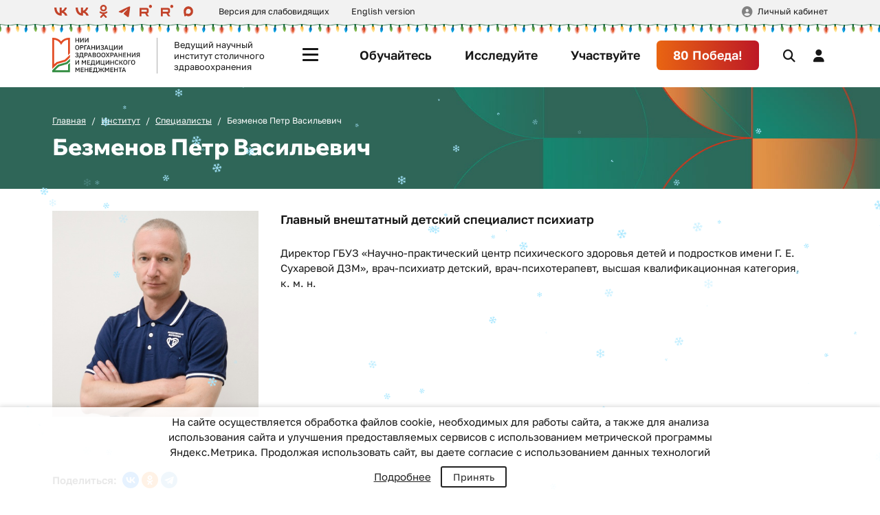

--- FILE ---
content_type: text/html; charset=UTF-8
request_url: https://niioz.ru/institut/spetsialisty/bezmenov-petr-vasilevich/
body_size: 16064
content:

<!DOCTYPE html>
<html lang="ru">
<head>
    <meta name="viewport" content="width=device-width, initial-scale=1, shrink-to-fit=no">
    <meta name="og:image" content="/assets/img/niioz_og.png">
    <title>Безменов Петр Васильевич</title>

    <meta http-equiv="Content-Type" content="text/html; charset=UTF-8" />
<meta name="robots" content="index, follow" />
<meta name="keywords" content="ГБУ НИИ, здравоохранение, медицина" />
<meta name="description" content="Сайт ГБУ НИИ организации здравоохранения и медицинского менеджмента." />
<link href="/assets/css/app.css?17683849783748000" type="text/css"  data-template-style="true"  rel="stylesheet" />
<link href="/local/components/dlay/cookienotice/templates/.default/style.css?16129572981351" type="text/css"  data-template-style="true"  rel="stylesheet" />
<link href="/bitrix/templates/.default/ajax/ajax.min.css?1574622819420" type="text/css"  data-template-style="true"  rel="stylesheet" />
<link href="/local/templates/niioz/components/bitrix/form.result.new/feedback/style.css?1702977372104" type="text/css"  data-template-style="true"  rel="stylesheet" />
<link href="/local/templates/niioz/styles.css?173279244236" type="text/css"  data-template-style="true"  rel="stylesheet" />
<script>if(!window.BX)window.BX={};if(!window.BX.message)window.BX.message=function(mess){if(typeof mess==='object'){for(let i in mess) {BX.message[i]=mess[i];} return true;}};</script>
<script>(window.BX||top.BX).message({"pull_server_enabled":"Y","pull_config_timestamp":1602080116,"pull_guest_mode":"N","pull_guest_user_id":0});(window.BX||top.BX).message({"PULL_OLD_REVISION":"Для продолжения корректной работы с сайтом необходимо перезагрузить страницу."});</script>
<script>(window.BX||top.BX).message({"JS_CORE_LOADING":"Загрузка...","JS_CORE_NO_DATA":"- Нет данных -","JS_CORE_WINDOW_CLOSE":"Закрыть","JS_CORE_WINDOW_EXPAND":"Развернуть","JS_CORE_WINDOW_NARROW":"Свернуть в окно","JS_CORE_WINDOW_SAVE":"Сохранить","JS_CORE_WINDOW_CANCEL":"Отменить","JS_CORE_WINDOW_CONTINUE":"Продолжить","JS_CORE_H":"ч","JS_CORE_M":"м","JS_CORE_S":"с","JSADM_AI_HIDE_EXTRA":"Скрыть лишние","JSADM_AI_ALL_NOTIF":"Показать все","JSADM_AUTH_REQ":"Требуется авторизация!","JS_CORE_WINDOW_AUTH":"Войти","JS_CORE_IMAGE_FULL":"Полный размер"});</script>

<script src="/bitrix/js/main/core/core.min.js?1730609072225181"></script>

<script>BX.Runtime.registerExtension({"name":"main.core","namespace":"BX","loaded":true});</script>
<script>BX.setJSList(["\/bitrix\/js\/main\/core\/core_ajax.js","\/bitrix\/js\/main\/core\/core_promise.js","\/bitrix\/js\/main\/polyfill\/promise\/js\/promise.js","\/bitrix\/js\/main\/loadext\/loadext.js","\/bitrix\/js\/main\/loadext\/extension.js","\/bitrix\/js\/main\/polyfill\/promise\/js\/promise.js","\/bitrix\/js\/main\/polyfill\/find\/js\/find.js","\/bitrix\/js\/main\/polyfill\/includes\/js\/includes.js","\/bitrix\/js\/main\/polyfill\/matches\/js\/matches.js","\/bitrix\/js\/ui\/polyfill\/closest\/js\/closest.js","\/bitrix\/js\/main\/polyfill\/fill\/main.polyfill.fill.js","\/bitrix\/js\/main\/polyfill\/find\/js\/find.js","\/bitrix\/js\/main\/polyfill\/matches\/js\/matches.js","\/bitrix\/js\/main\/polyfill\/core\/dist\/polyfill.bundle.js","\/bitrix\/js\/main\/core\/core.js","\/bitrix\/js\/main\/polyfill\/intersectionobserver\/js\/intersectionobserver.js","\/bitrix\/js\/main\/lazyload\/dist\/lazyload.bundle.js","\/bitrix\/js\/main\/polyfill\/core\/dist\/polyfill.bundle.js","\/bitrix\/js\/main\/parambag\/dist\/parambag.bundle.js"]);
</script>
<script>(window.BX||top.BX).message({"LANGUAGE_ID":"ru","FORMAT_DATE":"DD.MM.YYYY","FORMAT_DATETIME":"DD.MM.YYYY HH:MI:SS","COOKIE_PREFIX":"niioz_ru","SERVER_TZ_OFFSET":"10800","UTF_MODE":"Y","SITE_ID":"s1","SITE_DIR":"\/","USER_ID":"","SERVER_TIME":1769145619,"USER_TZ_OFFSET":0,"USER_TZ_AUTO":"Y","bitrix_sessid":"e0984504f3c795bcd63cf32ad02eefd8"});</script>


<script src="/bitrix/js/pull/protobuf/protobuf.min.js?161442996276433"></script>
<script src="/bitrix/js/pull/protobuf/model.min.js?161442996214190"></script>
<script src="/bitrix/js/main/core/core_promise.min.js?15746228172490"></script>
<script src="/bitrix/js/rest/client/rest.client.min.js?16144482199240"></script>
<script src="/bitrix/js/pull/client/pull.client.min.js?173060864549664"></script>
<script src="/bitrix/js/main/ajax.min.js?157462281722194"></script>
<script>
					(function () {
						"use strict";

						var counter = function ()
						{
							var cookie = (function (name) {
								var parts = ("; " + document.cookie).split("; " + name + "=");
								if (parts.length == 2) {
									try {return JSON.parse(decodeURIComponent(parts.pop().split(";").shift()));}
									catch (e) {}
								}
							})("BITRIX_CONVERSION_CONTEXT_s1");

							if (cookie && cookie.EXPIRE >= BX.message("SERVER_TIME"))
								return;

							var request = new XMLHttpRequest();
							request.open("POST", "/bitrix/tools/conversion/ajax_counter.php", true);
							request.setRequestHeader("Content-type", "application/x-www-form-urlencoded");
							request.send(
								"SITE_ID="+encodeURIComponent("s1")+
								"&sessid="+encodeURIComponent(BX.bitrix_sessid())+
								"&HTTP_REFERER="+encodeURIComponent(document.referrer)
							);
						};

						if (window.frameRequestStart === true)
							BX.addCustomEvent("onFrameDataReceived", counter);
						else
							BX.ready(counter);
					})();
				</script>



<script src="/assets/js/app.js?1768384941775365"></script>
<script src="/local/components/dlay/cookienotice/templates/.default/script.js?1612957298467"></script>
<script src="/local/templates/niioz/components/bitrix/system.auth.form/.default/script.js?1702977372719"></script>
<script src="/local/components/niioz/register/templates/.default/script.js?17294957621117"></script>
<script>var _ba = _ba || []; _ba.push(["aid", "adce2d67da4d7582291b2d1d48770fb7"]); _ba.push(["host", "niioz.ru"]); (function() {var ba = document.createElement("script"); ba.type = "text/javascript"; ba.async = true;ba.src = (document.location.protocol == "https:" ? "https://" : "http://") + "bitrix.info/ba.js";var s = document.getElementsByTagName("script")[0];s.parentNode.insertBefore(ba, s);})();</script>


<!-- Yandex.Metrika counter -->
<script type="text/javascript">
	(function (m, e, t, r, i, k, a) {
		m[i] = m[i] || function () {
			(m[i].a = m[i].a || []).push(arguments)
		};
		m[i].l = 1 * new Date();
		k = e.createElement(t), a = e.getElementsByTagName(t)[0], k.async = 1, k.src = r, a.parentNode.insertBefore(k, a)
	})
	(window, document, "script", "https://mc.yandex.ru/metrika/tag.js", "ym");

	ym(56379670, "init", {
		clickmap: true,
		trackLinks: true,
		accurateTrackBounce: true,
		webvisor: true
	});

	// ОБЩИЙ ДЗМ
	ym(43327374, "init", {
		clickmap: true,
		trackLinks: true,
		accurateTrackBounce: true
	});
</script>
<noscript>
	<div><img src="https://mc.yandex.ru/watch/56379670" style="position:absolute; left:-9999px;" alt=""/></div>
	<div><img src="https://mc.yandex.ru/watch/43327374" style="position:absolute; left:-9999px;" alt=""/></div>
</noscript>
<!-- /Yandex.Metrika counter -->
<!-- Отдельный счетчик только сайта НИИ -->
<!-- Yandex.Metrika counter -->
<script type="text/javascript" >
   (function(m,e,t,r,i,k,a){m[i]=m[i]||function(){(m[i].a=m[i].a||[]).push(arguments)};
   m[i].l=1*new Date();k=e.createElement(t),a=e.getElementsByTagName(t)[0],k.async=1,k.src=r,a.parentNode.insertBefore(k,a)})
   (window, document, "script", "https://mc.yandex.ru/metrika/tag.js", "ym");

   ym(71956438, "init", {
        clickmap:true,
        trackLinks:true,
        accurateTrackBounce:true,
        webvisor:true
   });
</script>
<noscript><div><img src="https://mc.yandex.ru/watch/71956438" style="position:absolute; left:-9999px;" alt="" /></div></noscript>
<!-- /Yandex.Metrika counter -->


</head>
<body>
    <div class="header-line">
        <div class="container">
            <div class="row align-items-center">
                <div class="col-auto">
                    
<div class="social">
        <a href="https://vk.com/mmcito" target="_blank" rel="nofollow">
        <svg class="svg-icon">
   <use xlink:href="/assets/img/sprite.svg#vk"></use>
</svg>    </a>
        <a href="https://vk.com/public218245933" target="_blank" rel="nofollow">
        <svg class="svg-icon">
   <use xlink:href="/assets/img/sprite.svg#vk"></use>
</svg>    </a>
        <a href="https://ok.ru/niiozmm" target="_blank" rel="nofollow">
        <svg class="svg-icon">
   <use xlink:href="/assets/img/sprite.svg#ok"></use>
</svg>    </a>
        <a href="https://t.me/mmcito" target="_blank" rel="nofollow">
        <svg class="svg-icon">
   <use xlink:href="/assets/img/sprite.svg#telegram"></use>
</svg>    </a>
        <a href="https://rutube.ru/channel/25961067/" target="_blank" rel="nofollow">
        <svg class="svg-icon">
     <use xlink:href="/assets/img/sprite.svg#rutube"></use>
</svg>    </a>
        <a href="https://rutube.ru/channel/30325843/" target="_blank" rel="nofollow">
        <svg class="svg-icon">
     <use xlink:href="/assets/img/sprite.svg#rutube"></use>
</svg>    </a>
        <a href="https://max.ru/id7727105591_gos" target="_blank" rel="nofollow">
        <svg class="svg-icon">
     <use xlink:href="/assets/img/sprite.svg#max"></use>
</svg>    </a>
    </div>
                </div>
                <div class="top-link">
                    <a href="#" class="bvi-open">Версия для слабовидящих</a>
                </div>
                <div class="top-link">
                    <a href="http://en.niioz.ru/" target="_blank">English version</a>
                </div>
                <div class="info-link">
                    <a href="/obrazovanie/svedeniya-ob-organizatsii-osushchestvlyayushchey-obrazovatelnuyu-deyatelnost/">
    Сведения об организации, осуществляющей образовательную деятельность
</a>
                </div>
                <div class="user-account">
                                        <a href="#userAuth" data-bs-toggle="modal">Личный кабинет</a>
                                    </div>
            </div>
        </div>
    </div>

    <header class="header">
        <div class="navbar">
            <div class="navbar-brand">
                <a href="/" class="brand-logo bvi-no-styles">
                    <img src="/assets/img/nii-logo.svg" alt="НИИ Организации Здравоохранения и Медицинского Менеджмента">
                </a>
                <div class="brand-text">
                    Ведущий научный институт столичного здравоохранения
                </div>
            </div>

            <div class="navbar-button">
                <button class="btn menu-toggle" type="button">
                    <span></span>
                    <span></span>
                    <span></span>
                    <span></span>
                </button>
            </div>

            <div class="navbar-collapse collapse">
                
<ul class="navbar-nav">
        <li class="nav-item">
        <a class="nav-link  " href="/promo/obuchaytes/">
            Обучайтесь        </a>
    </li>
        <li class="nav-item">
        <a class="nav-link  " href="/promo/issleduyte/">
            Исследуйте        </a>
    </li>
        <li class="nav-item">
        <a class="nav-link  " href="/promo/uchastvuyte/">
            Участвуйте        </a>
    </li>
        <li class="nav-item">
        <a class="nav-link  btn-hero rounded" href="/institut/pobeda80/">
            80 Победа!        </a>
    </li>
    </ul>
            </div>

            <div class="navbar-action">
                <button type="button" class="btn btn-search" data-bs-toggle="collapse" data-bs-target="#mainSearch"></button>
                                <button type="button" class="btn btn-account" data-bs-toggle="modal" data-bs-target="#userAuth"></button>
                                <button type="button" class="btn btn-menu" data-bs-toggle="offcanvas" data-bs-target="#mainMenu"></button>
            </div>
        </div>

        <div class="header-menu">
            <div class="menu-offcanvas offcanvas-start" id="mainMenu">
                <div class="menu-container">
                    <div class="row">
                        
                        <div class="menu-mobile">
                            
<ul class="nav">
        <li class="nav-item">
        <a class="nav-link " href="/promo/obuchaytes/">
            <i class="fa-solid fa-graduation-cap"></i>
            Обучайтесь        </a>
    </li>
        <li class="nav-item">
        <a class="nav-link " href="/promo/issleduyte/">
            <i class="fa-solid fa-book-bookmark"></i>
            Исследуйте        </a>
    </li>
        <li class="nav-item">
        <a class="nav-link " href="/promo/uchastvuyte/">
            <i class="fa-solid fa-trophy"></i>
            Участвуйте        </a>
    </li>
        <li class="nav-item">
        <a class="nav-link " href="/institut/pobeda80/">
            <i class="fa-solid fa-star"></i>
            80 Победа!        </a>
    </li>
    </ul>
                        </div>
                    </div>

                    <div class="menu-row">
                        
<div class="menu-section">
    <div class="menu-subtitle">Институт</div>

        <div class="menu-list collapse">
        <ul class="nav">
                        <li class="nav-item">
                <a class="nav-link " href="/institut/">
                    Об институте                </a>
            </li>
                        <li class="nav-item">
                <a class="nav-link active" href="/institut/spetsialisty/">
                    Специалисты                </a>
            </li>
                        <li class="nav-item">
                <a class="nav-link " href="/institut/vakansii/">
                    Вакансии                </a>
            </li>
                        <li class="nav-item">
                <a class="nav-link " href="/institut/partnery/">
                    Партнеры                </a>
            </li>
                        <li class="nav-item">
                <a class="nav-link " href="/institut/kontakty/">
                    Контакты                </a>
            </li>
                    </ul>
    </div>
    </div>

<div class="menu-section">
    <div class="menu-subtitle">Направления</div>

        <div class="menu-list collapse">
        <ul class="nav">
                        <li class="nav-item">
                <a class="nav-link " href="/nauka/">
                    Наука                </a>
            </li>
                        <li class="nav-item">
                <a class="nav-link " href="/obrazovanie/">
                    Образование                </a>
            </li>
                        <li class="nav-item">
                <a class="nav-link " href="/statistika-i-analitika/">
                    Статистика и аналитика                </a>
            </li>
                        <li class="nav-item">
                <a class="nav-link " href="/mediko-sotsiologicheskie-issledovaniya/">
                    Социология                </a>
            </li>
                        <li class="nav-item">
                <a class="nav-link " href="/organizatsionno-metodicheskaya-deyatelnost/">
                    ОМО                </a>
            </li>
                        <li class="nav-item">
                <a class="nav-link " href="/kongressy-i-vystavki/">
                    Мероприятия                </a>
            </li>
                        <li class="nav-item">
                <a class="nav-link " href="/tsifrovoe-zdravookhranenie/">
                    Информационные технологии                </a>
            </li>
                        <li class="nav-item">
                <a class="nav-link " href="/kommunikatsii/">
                    Коммуникации                </a>
            </li>
                    </ul>
    </div>
    </div>

<div class="menu-section">
    <div class="menu-subtitle">Важное</div>

        <div class="menu-list collapse">
        <ul class="nav">
                        <li class="nav-item">
                <a class="nav-link " href="/news/">
                    Новости                </a>
            </li>
                        <li class="nav-item">
                <a class="nav-link " href="/projects/">
                    Проекты                </a>
            </li>
                        <li class="nav-item">
                <a class="nav-link " href="/moskovskaya-meditsina/">
                    Медиа                </a>
            </li>
                        <li class="nav-item">
                <a class="nav-link " href="/moskovskaya-meditsina/izdaniya-nii/">
                    Научные издания                </a>
            </li>
                        <li class="nav-item">
                <a class="nav-link " href="/tekhnologii/">
                    Технологии                </a>
            </li>
                        <li class="nav-item">
                <a class="nav-link " href="/yuridicheskiy-otdel/">
                    Юридический отдел                </a>
            </li>
                    </ul>
    </div>
    </div>
                    </div>

                    <div class="menu-footer">
                        <div class="footer-col">
                            
<div class="social">
        <a href="https://vk.com/mmcito" target="_blank" rel="nofollow">
        <svg class="svg-icon">
   <use xlink:href="/assets/img/sprite.svg#vk"></use>
</svg>    </a>
        <a href="https://vk.com/public218245933" target="_blank" rel="nofollow">
        <svg class="svg-icon">
   <use xlink:href="/assets/img/sprite.svg#vk"></use>
</svg>    </a>
        <a href="https://ok.ru/niiozmm" target="_blank" rel="nofollow">
        <svg class="svg-icon">
   <use xlink:href="/assets/img/sprite.svg#ok"></use>
</svg>    </a>
        <a href="https://t.me/mmcito" target="_blank" rel="nofollow">
        <svg class="svg-icon">
   <use xlink:href="/assets/img/sprite.svg#telegram"></use>
</svg>    </a>
        <a href="https://rutube.ru/channel/25961067/" target="_blank" rel="nofollow">
        <svg class="svg-icon">
     <use xlink:href="/assets/img/sprite.svg#rutube"></use>
</svg>    </a>
        <a href="https://rutube.ru/channel/30325843/" target="_blank" rel="nofollow">
        <svg class="svg-icon">
     <use xlink:href="/assets/img/sprite.svg#rutube"></use>
</svg>    </a>
        <a href="https://max.ru/id7727105591_gos" target="_blank" rel="nofollow">
        <svg class="svg-icon">
     <use xlink:href="/assets/img/sprite.svg#max"></use>
</svg>    </a>
    </div>
                        </div>

                        <div class="footer-col">
                            <a href="#userFeedback" class="unstyled" data-bs-toggle="modal">
                                <i class="fa-solid fa-envelope me-1"></i> Обратная связь
                            </a>
                        </div>
                    </div>

                    <button class="btn-close" data-bs-toggle="offcanvas" data-bs-target="#mainMenu"></button>
                </div>
            </div>
        </div>

        <div class="header-search">
            <div class="collapse" id="mainSearch">
                <div class="container">
                    <form method="get" action="/search/">
                        <div class="search-form">
                            <input type="search" class="form-control" name="q" placeholder="Поиск" autocomplete="off">
                            <input type="submit" value="Найти" class="btn">
                        </div>
                    </form>
                </div>
            </div>
        </div>
    </header>

    <main>
            <div class="page__header">
            <div class="container">
                <ol class="breadcrumb">
			<li class="breadcrumb-item" id="bx_breadcrumb_0">
                            <a href="/">
                                Главная
                            </a>
			</li>
			<li class="breadcrumb-item" id="bx_breadcrumb_1">
                            <a href="/institut/">
                                Институт
                            </a>
			</li>
			<li class="breadcrumb-item" id="bx_breadcrumb_2">
                            <a href="/institut/spetsialisty/">
                                Специалисты
                            </a>
			</li>
                        <li class="breadcrumb-item current">
                            Безменов Петр Васильевич
                        </li></ol><div class="crumbs-mobile">
	<a href="/institut/spetsialisty/">Специалисты</a>
    </div>

                <h1>Безменов Петр Васильевич</h1>
            </div>
        </div>
    
    
<div class="page__container">
    <div class="page__row">
        <div class="page__content">
            <div class="content-body">
                <div class="expert__page" id="bx_3835525838_55303">
                    <div class="expert__image">
                        <div class="expert-card">
                            <div class="card-image">
                                <img src="/upload/iblock/fba/fba8ce6218a300111a05790fbc5ad03f.jpg" alt="Безменов Петр Васильевич">
                            </div>

                            
                                                    </div>
                    </div>

                    <div class="expert__content">
                        <div class="body-text">
                                                        <div class="expert-post">
                                Главный внештатный детский специалист психиатр                            </div>
                            
                            Директор ГБУЗ «Научно-практический центр психического здоровья детей и подростков имени Г. Е. Сухаревой ДЗМ», врач-психиатр детский, врач-психотерапевт, высшая квалификационная категория, к. м. н.                         </div>
                    </div>
                </div>
            </div>

            <div class="content-footer">
                <div class="share">
	<div class="share-text">
		Поделиться:
	</div>
	<div class="ya-share2" data-curtain="" data-shape="round" data-services="vkontakte,odnoklassniki,telegram">
	</div>
	 <script src="https://yastatic.net/share2/share.js"></script>
</div>
<br>            </div>
        </div>
    </div>
</div>

    
    </main>
    <footer class="footer">
        <div class="container">
            <div class="row">
                <div class="footer__logo">
                    <a href="/" class="brand-logo">
                        <img src="/assets/img/nii-logo.svg" alt="НИИ Организации Здравоохранения и Медицинского Менеджмента">
                    </a>
                    <div class="footer-info">
                        <a href="/obrazovanie/svedeniya-ob-organizatsii-osushchestvlyayushchey-obrazovatelnuyu-deyatelnost/">
    Сведения об организации, осуществляющей образовательную деятельность
</a>
                    </div>
                </div>

                <div class="footer__contacts">
                    <div class="contact-item">
                        <a href="tel:+74955301289">+7 (495) 530-12-89</a>
                    </div>
                    <div class="contact-item">
                        <a href="mailto:niiozmm@zdrav.mos.ru">niiozmm@zdrav.mos.ru</a>
                    </div>

                    <div class="contact-item">
                        <a href="#userFeedback" data-bs-toggle="modal">
                            <i class="fa-solid fa-envelope me-1"></i> Обратная связь
                        </a>
                    </div>

                    
<div class="social">
        <a href="https://vk.com/mmcito" target="_blank" rel="nofollow">
        <svg class="svg-icon">
   <use xlink:href="/assets/img/sprite.svg#vk"></use>
</svg>    </a>
        <a href="https://vk.com/public218245933" target="_blank" rel="nofollow">
        <svg class="svg-icon">
   <use xlink:href="/assets/img/sprite.svg#vk"></use>
</svg>    </a>
        <a href="https://ok.ru/niiozmm" target="_blank" rel="nofollow">
        <svg class="svg-icon">
   <use xlink:href="/assets/img/sprite.svg#ok"></use>
</svg>    </a>
        <a href="https://t.me/mmcito" target="_blank" rel="nofollow">
        <svg class="svg-icon">
   <use xlink:href="/assets/img/sprite.svg#telegram"></use>
</svg>    </a>
        <a href="https://rutube.ru/channel/25961067/" target="_blank" rel="nofollow">
        <svg class="svg-icon">
     <use xlink:href="/assets/img/sprite.svg#rutube"></use>
</svg>    </a>
        <a href="https://rutube.ru/channel/30325843/" target="_blank" rel="nofollow">
        <svg class="svg-icon">
     <use xlink:href="/assets/img/sprite.svg#rutube"></use>
</svg>    </a>
        <a href="https://max.ru/id7727105591_gos" target="_blank" rel="nofollow">
        <svg class="svg-icon">
     <use xlink:href="/assets/img/sprite.svg#max"></use>
</svg>    </a>
    </div>
                </div>

                <div class="footer__menu">
                    
<ul class="footer-nav">
        <li class="nav-item">
        <a class="nav-link" href="/institut/">
            Об институте        </a>
    </li>
        <li class="nav-item">
        <a class="nav-link" href="/institut/vakansii/">
            Вакансии        </a>
    </li>
        <li class="nav-item">
        <a class="nav-link" href="/institut/partnery/">
            Партнеры        </a>
    </li>
        <li class="nav-item">
        <a class="nav-link" href="/news/">
            Новости        </a>
    </li>
        <li class="nav-item">
        <a class="nav-link" href="/projects/">
            Проекты        </a>
    </li>
        <li class="nav-item">
        <a class="nav-link" href="/moskovskaya-meditsina/">
            Медиа        </a>
    </li>
        <li class="nav-item">
        <a class="nav-link" href="/moskovskaya-meditsina/izdaniya-nii/">
            Научные издания        </a>
    </li>
    </ul>

                    <div class="footer-links">
                        <div class="col-auto footer-info">
                            <a href="/upload/iblock/f6b/f6b3d8173523b37ebc3371ce3dbd1dec.pdf" target="_blank">Условия использования Сайта</a>
                        </div>
                        <div class="col-auto footer-info">
                            <a href="/upload/iblock/8a9/8a9d0a9aeab67b806a92c218a233ce27.pdf" target="_blank">Политика обработки персональных данных</a>
                        </div>
                    </div>
                </div>
            </div>
        </div>

        <div class="footer__copyright">
            <div class="container">
                <div class="d-none d-xl-block">
                    <span>&copy; Официальный интернет-ресурс НИИ организации здравоохранения и медицинского менеджмента, 2019—2026. Все права на материалы, находящиеся на сайте, охраняются в соответствии с законодательством Российской Федерации.</span>
<span>Частичное или полное использование материалов разрешается только при условии ссылки и/или прямой открытой для поисковых систем гиперссылки на непосредственный адрес материала на сайте niioz.ru</span>
                </div>
                <div class="d-xl-none">
                    &copy; ГБУ&nbsp;«НИИОЗММ ДЗМ», 2019—2026                </div>
            </div>
        </div>
    </footer>

    <button type="button" class="btn btn-up" id="up"></button>

    
<div id="dlay-cookienotice-modal">
    <div class="dlay-cookienotice-text">
        <p class="dlay-cookienotice-p"><noindex>На сайте осуществляется обработка файлов cookie, необходимых для работы сайта, а также для анализа использования сайта и улучшения предоставляемых сервисов с использованием метрической программы Яндекс.Метрика. Продолжая использовать сайт, вы даете согласие с использованием данных технологий</noindex></p>
        <a class="dlay-cookienotice-link" href="/upload/iblock/f6b/f6b3d8173523b37ebc3371ce3dbd1dec.pdf" target="_blank">Подробнее</a>
        <button class="dlay-cookienotice-button">Принять</button>
    </div>
</div>

        <div class="modal fade" id="userAuth" tabindex="-1">
        <div class="modal-dialog auth-modal">
            <div class="modal-content">
                <div class="modal-header">
                    <h4 class="modal-title">Авторизация</h4>
                    <button type="button" class="btn-close" data-bs-dismiss="modal" aria-label="Close"></button>
                </div>
                <div class="modal-body">
                    
<form name="system_auth_form6zOYVN" method="post" action="/institut/spetsialisty/bezmenov-petr-vasilevich/?login=yes">
    <input type="hidden" name="ajax_key" value="db73fcafa237905ee85862a939c027f3" />
        <input type="hidden" name="backurl" value="/institut/spetsialisty/bezmenov-petr-vasilevich/" />
            <input type="hidden" name="AUTH_FORM" value="Y" />
    <input type="hidden" name="TYPE" value="AUTH" />

    <div class="auth-form">
        <div class="form-group">
            <input type="email" class="form-control" name="USER_LOGIN" maxlength="50" value="" placeholder="Email" required>
        </div>
        <div class="form-group">
            <input type="password" class="form-control" name="USER_PASSWORD" maxlength="50" placeholder="Пароль" required>
            <div class="forgot-password">
                <a href="#resetPassword" data-bs-toggle="modal" data-bs-dismiss="modal">
                    Забыли пароль?                </a>
            </div>
        </div>

        
        <div class="form-submit">
            <button type="submit" class="btn">Войти</button>
        </div>
    </div>
</form>

                    <div class="auth-footer">
                        <a href="#userRegister" data-bs-toggle="modal" data-bs-dismiss="modal">Зарегистрироваться</a>
                    </div>
                </div>
            </div>
        </div>
    </div>

        <div class="modal fade" id="resetPassword" tabindex="-1">
        <div class="modal-dialog auth-modal">
            <div class="modal-content">
                
<div class="modal-header">
    <h4 class="modal-title">Восстановление пароля</h4>
    <button type="button" class="btn-close" data-bs-dismiss="modal" aria-label="Close"></button>
</div>

<div class="modal-body">
    <form name="bform" method="post" action="/auth/control_char.php">
        <div class="auth-form">
                        <input type="hidden" name="spd" value="Y" />
                        <input type="hidden" name="backurl" value="/institut/spetsialisty/bezmenov-petr-vasilevich/" />
                        <input type="hidden" name="AUTH_FORM" value="Y">
            <input type="hidden" name="TYPE" value="SEND_PWD">

            <div class="form-intro">
                Пожалуйста, введите адрес своей электронной почты.<br>Вы получите ссылку, чтобы создать новый пароль.            </div>
            <div class="form-group">
                <input type="email" class="form-control" name="USER_LOGIN" value="" placeholder="Email" autocomplete="off" required>
                <input type="hidden" name="USER_EMAIL">
            </div>
            <div class="form-submit">
                <button type="submit" class="btn">Сбросить пароль</button>
            </div>
        </div>
    </form>

    <div class="auth-footer">
        <a href="#userAuth" data-bs-toggle="modal" data-bs-dismiss="modal">Войти</a>
    </div>
</div>

<script>
    document.bform.onsubmit = function(){document.bform.USER_EMAIL.value = document.bform.USER_LOGIN.value;};
    document.bform.USER_LOGIN.focus();
</script>
            </div>
        </div>
    </div>

        <div class="modal fade" id="userRegister" tabindex="-1">
        <div class="modal-dialog register-modal">
            <div class="modal-content">
                <div class="modal-header">
                    <h4 class="modal-title">Регистрация</h4>
                    <button type="button" class="btn-close" data-bs-dismiss="modal" aria-label="Close"></button>
                </div>
                <div class="modal-body">
                    <script>if (window.location.hash != '' && window.location.hash != '#') top.BX.ajax.history.checkRedirectStart('bxajaxid', '9f21bf6ecdc640fec4a89ed28cd6254f')</script><div id="comp_9f21bf6ecdc640fec4a89ed28cd6254f">
            <p>На указанный в форме email придет запрос на подтверждение регистрации.</p>
    
    
<form method="post" action="/institut/spetsialisty/bezmenov-petr-vasilevich/" id="regform" name="regform" enctype="multipart/form-data"><input type="hidden" name="bxajaxid" id="bxajaxid_9f21bf6ecdc640fec4a89ed28cd6254f_8BACKi" value="9f21bf6ecdc640fec4a89ed28cd6254f" /><input type="hidden" name="AJAX_CALL" value="Y" /><script>
function _processform_8BACKi(){
	if (BX('bxajaxid_9f21bf6ecdc640fec4a89ed28cd6254f_8BACKi'))
	{
		var obForm = BX('bxajaxid_9f21bf6ecdc640fec4a89ed28cd6254f_8BACKi').form;
		BX.bind(obForm, 'submit', function() {BX.ajax.submitComponentForm(this, 'comp_9f21bf6ecdc640fec4a89ed28cd6254f', true)});
	}
	BX.removeCustomEvent('onAjaxSuccess', _processform_8BACKi);
}
if (BX('bxajaxid_9f21bf6ecdc640fec4a89ed28cd6254f_8BACKi'))
	_processform_8BACKi();
else
	BX.addCustomEvent('onAjaxSuccess', _processform_8BACKi);
</script>
        <div class="auth-form">
            <input type="hidden" name="FROM_EVENTS" value=""/>
            <input type="hidden" name="AUTH_EVENT_ID" value=""/>
            <input type="hidden" name="FROM_REG" value="true"/>
            
            <div class="form-group required">
                <label class="form-label">Email</label>
                <input type="email" class="form-control" name="REGISTER[EMAIL]" data-nameforform="REGISTER[EMAIL]" value="" required>
            </div>

            <div class="form-group required">
                <label class="form-label">Пароль</label>
                <input type="password" class="form-control js-pass" name="REGISTER[PASSWORD]" data-nameforform="REGISTER[PASSWORD]" autocomplete="new-password" required>
                <div class="form-text">
                    Пароль должен быть не менее 6 символов длиной.                </div>
            </div>

            <div class="form-group required">
                <label class="form-label">Повторите пароль</label>
                <input type="password" class="form-control js-pass-repeat" name="REGISTER[CONFIRM_PASSWORD]" data-nameforform="REGISTER[CONFIRM_PASSWORD]" required>
            </div>

            <div class="form-group required">
                <label class="form-label">Специализация</label>
                <select class="js-select-spec" title="Выберите специализацию" name="REGISTER[WORK_PROFILE]" data-nameforform="REGISTER[WORK_PROFILE]" required>
                                        <option value="Иное" >
                        Иное                    </option>
                                        <option value="авиационная и космическая медицина" >
                        авиационная и космическая медицина                    </option>
                                        <option value="акушерское дело" >
                        акушерское дело                    </option>
                                        <option value="акушерство и гинекология" >
                        акушерство и гинекология                    </option>
                                        <option value="аллергология-иммунология" >
                        аллергология-иммунология                    </option>
                                        <option value="анестезиология-реаниматология" >
                        анестезиология-реаниматология                    </option>
                                        <option value="бактериология" >
                        бактериология                    </option>
                                        <option value="вирусология" >
                        вирусология                    </option>
                                        <option value="внедрение современных информационных систем в здравоохранении" >
                        внедрение современных информационных систем в здравоохранении                    </option>
                                        <option value="водолазная медицина" >
                        водолазная медицина                    </option>
                                        <option value="гастроэнтерология" >
                        гастроэнтерология                    </option>
                                        <option value="гематология" >
                        гематология                    </option>
                                        <option value="генетика" >
                        генетика                    </option>
                                        <option value="гериатрия" >
                        гериатрия                    </option>
                                        <option value="гигиена детей и подростков" >
                        гигиена детей и подростков                    </option>
                                        <option value="гигиена и санитария" >
                        гигиена и санитария                    </option>
                                        <option value="гигиена питания" >
                        гигиена питания                    </option>
                                        <option value="гигиена труда" >
                        гигиена труда                    </option>
                                        <option value="гигиеническое воспитание" >
                        гигиеническое воспитание                    </option>
                                        <option value="гинекология детского и юношеского возраста" >
                        гинекология детского и юношеского возраста                    </option>
                                        <option value="дезинфектология" >
                        дезинфектология                    </option>
                                        <option value="дерматовенерология " >
                        дерматовенерология                     </option>
                                        <option value="дерматовенерология и косметология" >
                        дерматовенерология и косметология                    </option>
                                        <option value="детская абдоминальная хирургия" >
                        детская абдоминальная хирургия                    </option>
                                        <option value="детская анестезиология-реаниматология" >
                        детская анестезиология-реаниматология                    </option>
                                        <option value="детская гастроэнтерология" >
                        детская гастроэнтерология                    </option>
                                        <option value="детская гематология" >
                        детская гематология                    </option>
                                        <option value="детская диетология" >
                        детская диетология                    </option>
                                        <option value="детская кардиология" >
                        детская кардиология                    </option>
                                        <option value="детская медицинская реабилитация и санаторно-курортное лечение" >
                        детская медицинская реабилитация и санаторно-курортное лечение                    </option>
                                        <option value="детская неврология" >
                        детская неврология                    </option>
                                        <option value="детская нейрохирургия" >
                        детская нейрохирургия                    </option>
                                        <option value="детская нефрология" >
                        детская нефрология                    </option>
                                        <option value="детская онкология" >
                        детская онкология                    </option>
                                        <option value="детская онкология-гематология" >
                        детская онкология-гематология                    </option>
                                        <option value="детская оториноларингология" >
                        детская оториноларингология                    </option>
                                        <option value="детская офтальмология" >
                        детская офтальмология                    </option>
                                        <option value="детская паллиативная помощь" >
                        детская паллиативная помощь                    </option>
                                        <option value="детская психиатрия" >
                        детская психиатрия                    </option>
                                        <option value="детская пульмонология" >
                        детская пульмонология                    </option>
                                        <option value="детская ревматология" >
                        детская ревматология                    </option>
                                        <option value="детская сердечно-сосудистая хирургия" >
                        детская сердечно-сосудистая хирургия                    </option>
                                        <option value="детская травматология-ортопедия" >
                        детская травматология-ортопедия                    </option>
                                        <option value="детская урология-андрология" >
                        детская урология-андрология                    </option>
                                        <option value="детская хирургия" >
                        детская хирургия                    </option>
                                        <option value="детская эндокринология" >
                        детская эндокринология                    </option>
                                        <option value="диагностика и лечение ВИЧ-инфекции" >
                        диагностика и лечение ВИЧ-инфекции                    </option>
                                        <option value="диетология" >
                        диетология                    </option>
                                        <option value="инструментальная диагностика" >
                        инструментальная диагностика                    </option>
                                        <option value="инфекционные болезни" >
                        инфекционные болезни                    </option>
                                        <option value="инфекционные болезни у детей" >
                        инфекционные болезни у детей                    </option>
                                        <option value="кардиология" >
                        кардиология                    </option>
                                        <option value="клиническая лабораторная диагностика" >
                        клиническая лабораторная диагностика                    </option>
                                        <option value="клиническая фармакология" >
                        клиническая фармакология                    </option>
                                        <option value="колопроктология" >
                        колопроктология                    </option>
                                        <option value="коммунальная гигиена" >
                        коммунальная гигиена                    </option>
                                        <option value="косметология" >
                        косметология                    </option>
                                        <option value="лабораторная генетика" >
                        лабораторная генетика                    </option>
                                        <option value="лечебная физкультура и спортивная медицина" >
                        лечебная физкультура и спортивная медицина                    </option>
                                        <option value="лечебное дело" >
                        лечебное дело                    </option>
                                        <option value="лучевая диагностика" >
                        лучевая диагностика                    </option>
                                        <option value="лучевая и инструментальная диагностика" >
                        лучевая и инструментальная диагностика                    </option>
                                        <option value="мануальная терапия" >
                        мануальная терапия                    </option>
                                        <option value="медико-профилактическое дело" >
                        медико-профилактическое дело                    </option>
                                        <option value="медико-социальная помощь" >
                        медико-социальная помощь                    </option>
                                        <option value="медико-социальная экспертиза" >
                        медико-социальная экспертиза                    </option>
                                        <option value="медицина катастроф" >
                        медицина катастроф                    </option>
                                        <option value="медицинская биофизика" >
                        медицинская биофизика                    </option>
                                        <option value="медицинская биохимия" >
                        медицинская биохимия                    </option>
                                        <option value="медицинская генетика" >
                        медицинская генетика                    </option>
                                        <option value="медицинская кибернетика" >
                        медицинская кибернетика                    </option>
                                        <option value="медицинская микробиология" >
                        медицинская микробиология                    </option>
                                        <option value="медицинская профилактика" >
                        медицинская профилактика                    </option>
                                        <option value="медицинская реабилитация и санаторно-курортное лечение" >
                        медицинская реабилитация и санаторно-курортное лечение                    </option>
                                        <option value="неврология" >
                        неврология                    </option>
                                        <option value="нейрохирургия" >
                        нейрохирургия                    </option>
                                        <option value="неонатология" >
                        неонатология                    </option>
                                        <option value="нефрология" >
                        нефрология                    </option>
                                        <option value="общая врачебная практика (семейная медицина)" >
                        общая врачебная практика (семейная медицина)                    </option>
                                        <option value="общая гигиена" >
                        общая гигиена                    </option>
                                        <option value="общая практика" >
                        общая практика                    </option>
                                        <option value="онкология" >
                        онкология                    </option>
                                        <option value="организация здравоохранения и общественное здоровье" >
                        организация здравоохранения и общественное здоровье                    </option>
                                        <option value="организация сестринского дела" >
                        организация сестринского дела                    </option>
                                        <option value="ортодонтия" >
                        ортодонтия                    </option>
                                        <option value="остеопатия" >
                        остеопатия                    </option>
                                        <option value="оториноларингология" >
                        оториноларингология                    </option>
                                        <option value="оториноларингология-сурдология" >
                        оториноларингология-сурдология                    </option>
                                        <option value="офтальмология" >
                        офтальмология                    </option>
                                        <option value="паллиативная помощь" >
                        паллиативная помощь                    </option>
                                        <option value="паразитология" >
                        паразитология                    </option>
                                        <option value="патологическая анатомия" >
                        патологическая анатомия                    </option>
                                        <option value="патологическая анатомия (детская сеть)" >
                        патологическая анатомия (детская сеть)                    </option>
                                        <option value="педиатрия" >
                        педиатрия                    </option>
                                        <option value="педиатрия (после специалитета)" >
                        педиатрия (после специалитета)                    </option>
                                        <option value="первая помощь" >
                        первая помощь                    </option>
                                        <option value="первичная медико-санитарная помощь взрослому населению" >
                        первичная медико-санитарная помощь взрослому населению                    </option>
                                        <option value="первичная медико-санитарная помощь детскому населению" >
                        первичная медико-санитарная помощь детскому населению                    </option>
                                        <option value="пластическая хирургия" >
                        пластическая хирургия                    </option>
                                        <option value="профессиональная этика и деонтология" >
                        профессиональная этика и деонтология                    </option>
                                        <option value="профпатология" >
                        профпатология                    </option>
                                        <option value="психиатрия" >
                        психиатрия                    </option>
                                        <option value="психиатрия-наркология" >
                        психиатрия-наркология                    </option>
                                        <option value="психотерапия" >
                        психотерапия                    </option>
                                        <option value="пульмонология" >
                        пульмонология                    </option>
                                        <option value="радиационная гигиена" >
                        радиационная гигиена                    </option>
                                        <option value="радиология" >
                        радиология                    </option>
                                        <option value="радиотерапия" >
                        радиотерапия                    </option>
                                        <option value="развитие информационных технологий" >
                        развитие информационных технологий                    </option>
                                        <option value="реабилитационное сестринское дело" >
                        реабилитационное сестринское дело                    </option>
                                        <option value="ревматология" >
                        ревматология                    </option>
                                        <option value="рентгенология" >
                        рентгенология                    </option>
                                        <option value="рентгенэндоваскулярные диагностика и лечение" >
                        рентгенэндоваскулярные диагностика и лечение                    </option>
                                        <option value="рентгенэндоваскулярные диагностика и лечение" >
                        рентгенэндоваскулярные диагностика и лечение                    </option>
                                        <option value="рефлексотерапия" >
                        рефлексотерапия                    </option>
                                        <option value="санитарно-гигиенические лабораторные исследования" >
                        санитарно-гигиенические лабораторные исследования                    </option>
                                        <option value="сексология" >
                        сексология                    </option>
                                        <option value="сердечно-сосудистая хирургия" >
                        сердечно-сосудистая хирургия                    </option>
                                        <option value="сестринское дело" >
                        сестринское дело                    </option>
                                        <option value="сестринское дело (ВСО)" >
                        сестринское дело (ВСО)                    </option>
                                        <option value="сестринское дело в педиатрии" >
                        сестринское дело в педиатрии                    </option>
                                        <option value="скорая медицинская помощь" >
                        скорая медицинская помощь                    </option>
                                        <option value="скорая, неотложная медицинская помощь и медицина катастроф" >
                        скорая, неотложная медицинская помощь и медицина катастроф                    </option>
                                        <option value="социальная гигиена и организация госсанэпидслужбы" >
                        социальная гигиена и организация госсанэпидслужбы                    </option>
                                        <option value="спортивная медицина" >
                        спортивная медицина                    </option>
                                        <option value="средний медицинский персонал" >
                        средний медицинский персонал                    </option>
                                        <option value="стоматология" >
                        стоматология                    </option>
                                        <option value="стоматология детская" >
                        стоматология детская                    </option>
                                        <option value="стоматология общей практики" >
                        стоматология общей практики                    </option>
                                        <option value="стоматология общей практики (после специалитета)" >
                        стоматология общей практики (после специалитета)                    </option>
                                        <option value="стоматология ортопедическая" >
                        стоматология ортопедическая                    </option>
                                        <option value="стоматология терапевтическая" >
                        стоматология терапевтическая                    </option>
                                        <option value="стоматология хирургическая" >
                        стоматология хирургическая                    </option>
                                        <option value="судебно-медицинская экспертиза" >
                        судебно-медицинская экспертиза                    </option>
                                        <option value="судебно-психиатрическая экспертиза" >
                        судебно-психиатрическая экспертиза                    </option>
                                        <option value="сурдология-оториноларингология" >
                        сурдология-оториноларингология                    </option>
                                        <option value="терапия" >
                        терапия                    </option>
                                        <option value="токсикология" >
                        токсикология                    </option>
                                        <option value="торакальная хирургия" >
                        торакальная хирургия                    </option>
                                        <option value="травматология и ортопедия" >
                        травматология и ортопедия                    </option>
                                        <option value="трансплантология" >
                        трансплантология                    </option>
                                        <option value="трансфузиология" >
                        трансфузиология                    </option>
                                        <option value="ультразвуковая диагностика" >
                        ультразвуковая диагностика                    </option>
                                        <option value="управление и экономика фармации" >
                        управление и экономика фармации                    </option>
                                        <option value="управление сестринской деятельностью" >
                        управление сестринской деятельностью                    </option>
                                        <option value="урология" >
                        урология                    </option>
                                        <option value="фармацевтическая технология" >
                        фармацевтическая технология                    </option>
                                        <option value="фармацевтическая химия и фармакагнозия" >
                        фармацевтическая химия и фармакагнозия                    </option>
                                        <option value="фармация" >
                        фармация                    </option>
                                        <option value="фармация/провизор" >
                        фармация/провизор                    </option>
                                        <option value="физиотерапия" >
                        физиотерапия                    </option>
                                        <option value="физиотерапия, медицинская реабилитация и санаторно-курортное лечение" >
                        физиотерапия, медицинская реабилитация и санаторно-курортное лечение                    </option>
                                        <option value="физическая и реабилитационная медицина" >
                        физическая и реабилитационная медицина                    </option>
                                        <option value="фтизиатрия" >
                        фтизиатрия                    </option>
                                        <option value="фтизиатрия (детская сеть)" >
                        фтизиатрия (детская сеть)                    </option>
                                        <option value="функциональная диагностика" >
                        функциональная диагностика                    </option>
                                        <option value="хирургия" >
                        хирургия                    </option>
                                        <option value="челюстно-лицевая хирургия" >
                        челюстно-лицевая хирургия                    </option>
                                        <option value="эндокринология " >
                        эндокринология                     </option>
                                        <option value="эндоскопия" >
                        эндоскопия                    </option>
                                        <option value="эпидемиология" >
                        эпидемиология                    </option>
                                        <option value="эпидемиология (паразитология)" >
                        эпидемиология (паразитология)                    </option>
                                    </select>
            </div>

            <div class="form-group">
                <div class="form-check form-switch">
                    <input class="form-check-input js-nmo-collapse" type="checkbox" role="switch" value="1" id="nmo" name="UF_NMO">
                    <label class="form-check-label" for="nmo">Планирую получать баллы НМО</label>
                </div>
            </div>

            <div class="collapse js-profile-form">
                <p>Для регистрации на мероприятия, предусматривающие получение баллов НМО за участие в них, требуется обязательное заполнение следующей информации:</p>

                <div class="form-group">
                    <label class="form-label">Фамилия</label>
                    <input type="text" class="form-control" name="" data-nameforform="REGISTER[LAST_NAME]" value="">
                </div>
                <div class="form-group">
                    <label class="form-label">Имя</label>
                    <input type="text" class="form-control" name="" data-nameforform="REGISTER[NAME]" value="">
                </div>
                <div class="form-group">
                    <label class="form-label">Отчество</label>
                    <input type="text" class="form-control" name="" data-nameforform="REGISTER[SECOND_NAME]" value="">
                </div>
                <div class="form-group">
                    <label class="form-label">Должность</label>
                    <input type="text" class="form-control" name="" data-name="Должность" data-nameforform="REGISTER[WORK_POSITION]" value="">
                </div>
                <div class="form-group">
                    <label class="form-label">Место работы</label>
                    <input type="text" class="form-control" name="" data-name="Место работы" data-nameforform="REGISTER[WORK_COMPANY]" value="">
                </div>
            </div>

            <div class="py-2">
                <div class="form-check required">
                    <input class="form-check-input" type="checkbox" value="1" name="UF_PERSDATA" id="assent" checked>
                    <label class="form-check-label" for="assent">
						Проставляя отметку в поле ознакомления и нажимая кнопку «Зарегистрироваться», Вы подписываете <a target="_blank" href="/upload/Согласие на обработку САЙТ НИИ.pdf">согласие субъекта персональных данных на обработку его персональных данных</a> лицам, в соответствии с Федеральным законом Российской Федерации «О персональных данных» №152-ФЗ от 27 июля 2006 года
                    </label>
                </div>
                <div class="form-check required">
                    <input class="form-check-input" type="checkbox" value="1" id="assent2" checked>
                    <label class="form-check-label" for="assent2">
												<a href="https://niioz.ru/upload/iblock/8a9/8a9d0a9aeab67b806a92c218a233ce27.pdf" target="_blank">Я ознакомлен с политикой обработки персональных данных<a/>
                    </label>
                </div>
                <div class="form-check required">
                    <input class="form-check-input" type="checkbox" value="1" id="assent3"checked>
                    <label class="form-check-label" for="assent3">
						<a href="https://niioz.ru/upload/iblock/f6b/f6b3d8173523b37ebc3371ce3dbd1dec.pdf" target="_blank">Я ознакомлен с условиями использования сайта<a/>
                    </label>
                </div>
                <div class="form-check">
                    <input class="form-check-input" type="checkbox" value="1" id="subscribe" name="UF_DISTRIBURION" checked>
                    <label class="form-check-label" for="subscribe">
                        Согласен получать информационную рассылку от НИИОЗММ                    </label>
                </div>
            </div>

						<script src="https://smartcaptcha.yandexcloud.net/captcha.js" defer></script>
			<div 
			  style="height: 100px"
			  id="captcha-container"
			  class="smart-captcha"
			  data-sitekey="ysc1_iqfMIVNBiH2203TJrRqx3EU5KVLHgJMH5jKAauqx6643ea51"
			></div>
			            <div class="form-submit">
                <button type="submit" class="btn" disabled>Зарегистрироваться</button>
            </div>
        </div>
    </form>

<script>
    $('.js-select-spec').selectpicker({
        liveSearch: true,
        size: 6,
    });
</script>

</div><script>if (top.BX.ajax.history.bHashCollision) top.BX.ajax.history.checkRedirectFinish('bxajaxid', '9f21bf6ecdc640fec4a89ed28cd6254f');</script><script>top.BX.ready(BX.defer(function() {window.AJAX_PAGE_STATE = new top.BX.ajax.component('comp_9f21bf6ecdc640fec4a89ed28cd6254f'); top.BX.ajax.history.init(window.AJAX_PAGE_STATE);}))</script>                    <div class="auth-footer">
                        <a href="#userAuth" data-bs-toggle="modal" data-bs-dismiss="modal">Войти</a>
                    </div>
                </div>
            </div>
        </div>
    </div>
    
        <div class="modal fade" id="userFeedback" tabindex="-1">
        <div class="modal-dialog auth-modal">
            <div class="modal-content">
            <div id="comp_657dd308b7df38264387188998e1a661">
<div class="modal-header">
    <h4 class="modal-title">Обратная связь</h4>
    <button type="button" class="btn-close" data-bs-dismiss="modal" aria-label="Close"></button>
</div>

<div class="modal-body">
    
            
<form name="FEEDBACK_FORM" action="/institut/spetsialisty/bezmenov-petr-vasilevich/" method="POST" enctype="multipart/form-data"><input type="hidden" name="bxajaxid" id="bxajaxid_657dd308b7df38264387188998e1a661_Ar8Szp" value="657dd308b7df38264387188998e1a661" /><input type="hidden" name="AJAX_CALL" value="Y" /><script>
function _processform_Ar8Szp(){
	if (BX('bxajaxid_657dd308b7df38264387188998e1a661_Ar8Szp'))
	{
		var obForm = BX('bxajaxid_657dd308b7df38264387188998e1a661_Ar8Szp').form;
		BX.bind(obForm, 'submit', function() {BX.ajax.submitComponentForm(this, 'comp_657dd308b7df38264387188998e1a661', true)});
	}
	BX.removeCustomEvent('onAjaxSuccess', _processform_Ar8Szp);
}
if (BX('bxajaxid_657dd308b7df38264387188998e1a661_Ar8Szp'))
	_processform_Ar8Szp();
else
	BX.addCustomEvent('onAjaxSuccess', _processform_Ar8Szp);
</script><input type="hidden" name="sessid" id="sessid" value="e0984504f3c795bcd63cf32ad02eefd8" /><input type="hidden" name="WEB_FORM_ID" value="30" />
        <div class="auth-form">
            
                                    <div class="form-group">
                        <label class="form-label">
                            Ваше имя *                        </label>

                                                <input type="text" class="form-control" name="form_text_648" value="">                    </div>

                
            
                                    <div class="form-group">
                        <label class="form-label">
                            Ваш Email *                        </label>

                                                <input type="text" class="form-control" name="form_email_649" value="" size="0" />                    </div>

                
            
                                    <div class="form-group">
                        <label class="form-label">
                            Ваш вопрос *                        </label>

                                                <textarea name="form_textarea_650" cols="40" rows="5"class="form-control" ></textarea>                    </div>

                
            
                                                        <div class="form-group">
                        <input type="hidden" name="captcha_sid" value="0521e630dcc70ace7962e382701a2669">
                        <div class="row g-3 align-items-end">
                            <div class="col-auto">
                                <label class="form-label d-block">Введите код с картинки *</label>
                                <img src="/bitrix/tools/captcha.php?captcha_sid=0521e630dcc70ace7962e382701a2669" width="180" height="40" />
                            </div>
                            <div class="col">
                                <input type="text" class="form-control" name="captcha_word" required>
                            </div>
                        </div>
                    </div>
                    
                    <div class="form-check">
                        <input type="checkbox" class="form-check-input" id="651" name="form_checkbox_assent[]" value="651"><label for="651"> </label>                        <label class="form-check-label">
                            Я ознакомлен с <a href="/152-fz.php" target="_blank">политикой конфиденциальности</a>, даю согласие на обработку персональных данных                        </label>
                    </div>
                
            
            <div class="form-submit">
                <input                     type="submit"
                    class="btn"
                    name="web_form_submit"
                    value="Отправить"/>
            </div>
        </div>
        </form>
    </div>
</div>            </div>
        </div>
    </div>
</body>
</html>



--- FILE ---
content_type: text/css
request_url: https://niioz.ru/local/templates/niioz/styles.css?173279244236
body_size: -41
content:
html:not(.bvi-panel){font-size:100%}

--- FILE ---
content_type: image/svg+xml
request_url: https://niioz.ru/assets/img/photo-mask.svg
body_size: 526
content:
<svg width="246" height="246" fill="none" xmlns="http://www.w3.org/2000/svg"><path fill="url(#paint0_linear_1005_2341)" d="M0 0h246v246H0z"/><path fill="url(#paint1_linear_1005_2341)" d="M0 0h246v246H0z"/><mask id="mask0_1005_2341" style="mask-type:alpha" maskUnits="userSpaceOnUse" x="0" y="0" width="246" height="246"><path fill="#fff" fill-opacity=".5" d="M0 0h246v246H0z"/></mask><g mask="url(#mask0_1005_2341)"><path d="M273.316 734.128L54.541 800.816-.683 856.154V201.328c64.428 7.804 121.777 43.986 156.47 101.452l21.948 36.182 21.948-36.182c34.693-56.757 92.041-93.648 156.47-101.452v415.03l50.977-51.08v-416.45h-25.489c-80.005 0-153.637 35.473-203.906 96.486-49.561-61.013-123.194-96.486-203.907-96.486H-51.66v831.48L81.446 846.931l218.774-66.689 106.202-106.418V600.75L273.316 734.128z" fill="#fff" fill-opacity=".5"/></g><defs><linearGradient id="paint0_linear_1005_2341" x1="0" y1="246" x2="85.485" y2="145.14" gradientUnits="userSpaceOnUse"><stop stop-color="#2F6658"/><stop offset="1" stop-color="#2F6658" stop-opacity="0"/></linearGradient><linearGradient id="paint1_linear_1005_2341" x1="290.895" y1="290.28" x2="176.505" y2="175.89" gradientUnits="userSpaceOnUse"><stop stop-color="#D3361A"/><stop offset="1" stop-color="#D3361A" stop-opacity="0"/></linearGradient></defs></svg>

--- FILE ---
content_type: application/javascript
request_url: https://niioz.ru/assets/js/app.js?1768384941775365
body_size: 267432
content:
/*! For license information please see app.js.LICENSE.txt */
(()=>{var e={806:function(e,t,i){var n,a,r,o;function s(e,t){var i=Object.keys(e);if(Object.getOwnPropertySymbols){var n=Object.getOwnPropertySymbols(e);t&&(n=n.filter((function(t){return Object.getOwnPropertyDescriptor(e,t).enumerable}))),i.push.apply(i,n)}return i}function l(e){for(var t=1;t<arguments.length;t++){var i=null!=arguments[t]?arguments[t]:{};t%2?s(Object(i),!0).forEach((function(t){h(e,t,i[t])})):Object.getOwnPropertyDescriptors?Object.defineProperties(e,Object.getOwnPropertyDescriptors(i)):s(Object(i)).forEach((function(t){Object.defineProperty(e,t,Object.getOwnPropertyDescriptor(i,t))}))}return e}function c(e,t){if(!(e instanceof t))throw new TypeError("Cannot call a class as a function")}function u(e,t){for(var i=0;i<t.length;i++){var n=t[i];n.enumerable=n.enumerable||!1,n.configurable=!0,"value"in n&&(n.writable=!0),Object.defineProperty(e,p(n.key),n)}}function d(e,t,i){return t&&u(e.prototype,t),i&&u(e,i),Object.defineProperty(e,"prototype",{writable:!1}),e}function h(e,t,i){return(t=p(t))in e?Object.defineProperty(e,t,{value:i,enumerable:!0,configurable:!0,writable:!0}):e[t]=i,e}function p(e){var t=function(e,t){if("object"!==y(e)||null===e)return e;var i=e[Symbol.toPrimitive];if(void 0!==i){var n=i.call(e,"string");if("object"!==y(n))return n;throw new TypeError("@@toPrimitive must return a primitive value.")}return String(e)}(e);return"symbol"===y(t)?t:String(t)}function f(e,t){return function(e){if(Array.isArray(e))return e}(e)||function(e,t){var i=null==e?null:"undefined"!=typeof Symbol&&e[Symbol.iterator]||e["@@iterator"];if(null!=i){var n,a,r,o,s=[],l=!0,c=!1;try{if(r=(i=i.call(e)).next,0===t){if(Object(i)!==i)return;l=!1}else for(;!(l=(n=r.call(i)).done)&&(s.push(n.value),s.length!==t);l=!0);}catch(e){c=!0,a=e}finally{try{if(!l&&null!=i.return&&(o=i.return(),Object(o)!==o))return}finally{if(c)throw a}}return s}}(e,t)||m(e,t)||function(){throw new TypeError("Invalid attempt to destructure non-iterable instance.\nIn order to be iterable, non-array objects must have a [Symbol.iterator]() method.")}()}function v(e){return function(e){if(Array.isArray(e))return g(e)}(e)||function(e){if("undefined"!=typeof Symbol&&null!=e[Symbol.iterator]||null!=e["@@iterator"])return Array.from(e)}(e)||m(e)||function(){throw new TypeError("Invalid attempt to spread non-iterable instance.\nIn order to be iterable, non-array objects must have a [Symbol.iterator]() method.")}()}function m(e,t){if(e){if("string"==typeof e)return g(e,t);var i=Object.prototype.toString.call(e).slice(8,-1);return"Object"===i&&e.constructor&&(i=e.constructor.name),"Map"===i||"Set"===i?Array.from(e):"Arguments"===i||/^(?:Ui|I)nt(?:8|16|32)(?:Clamped)?Array$/.test(i)?g(e,t):void 0}}function g(e,t){(null==t||t>e.length)&&(t=e.length);for(var i=0,n=new Array(t);i<t;i++)n[i]=e[i];return n}function y(e){return y="function"==typeof Symbol&&"symbol"==typeof Symbol.iterator?function(e){return typeof e}:function(e){return e&&"function"==typeof Symbol&&e.constructor===Symbol&&e!==Symbol.prototype?"symbol":typeof e},y(e)}e=i.nmd(e),o=function(){return function(e){"use strict";var t={d:function(e,i){for(var n in i)t.o(i,n)&&!t.o(e,n)&&Object.defineProperty(e,n,{enumerable:!0,get:i[n]})},o:function(e,t){return Object.prototype.hasOwnProperty.call(e,t)}},i={};t.d(i,{default:function(){return le}});var n="days",a="months",r="years",o="changeViewDate",s="changeCurrentView",u="changeFocusDate",p="changeSelectedDate",g="changeTime",b="changeLastSelectedDate",w="selectDate",k="unselectDate",x={classes:"",inline:!1,locale:{days:["Воскресенье","Понедельник","Вторник","Среда","Четверг","Пятница","Суббота"],daysShort:["Вос","Пон","Вто","Сре","Чет","Пят","Суб"],daysMin:["Вс","Пн","Вт","Ср","Чт","Пт","Сб"],months:["Январь","Февраль","Март","Апрель","Май","Июнь","Июль","Август","Сентябрь","Октябрь","Ноябрь","Декабрь"],monthsShort:["Янв","Фев","Мар","Апр","Май","Июн","Июл","Авг","Сен","Окт","Ноя","Дек"],today:"Сегодня",clear:"Очистить",dateFormat:"dd.MM.yyyy",timeFormat:"HH:mm",firstDay:1},startDate:new Date,firstDay:"",weekends:[6,0],dateFormat:"",altField:"",altFieldDateFormat:"T",toggleSelected:!0,keyboardNav:!0,selectedDates:!1,container:"",isMobile:!1,visible:!1,position:"bottom left",offset:12,view:n,minView:n,showOtherMonths:!0,selectOtherMonths:!0,moveToOtherMonthsOnSelect:!0,showOtherYears:!0,selectOtherYears:!0,moveToOtherYearsOnSelect:!0,minDate:"",maxDate:"",disableNavWhenOutOfRange:!0,multipleDates:!1,multipleDatesSeparator:", ",range:!1,dynamicRange:!0,buttons:!1,monthsField:"monthsShort",showEvent:"focus",autoClose:!1,prevHtml:'<svg><path d="M 17,12 l -5,5 l 5,5"></path></svg>',nextHtml:'<svg><path d="M 14,12 l 5,5 l -5,5"></path></svg>',navTitles:{days:"MMMM, <i>yyyy</i>",months:"yyyy",years:"yyyy1 - yyyy2"},timepicker:!1,onlyTimepicker:!1,dateTimeSeparator:" ",timeFormat:"",minHours:0,maxHours:24,minMinutes:0,maxMinutes:59,hoursStep:1,minutesStep:1,onSelect:!1,onChangeViewDate:!1,onChangeView:!1,onRenderCell:!1,onShow:!1,onHide:!1,onClickDayName:!1};function S(e){var t=arguments.length>1&&void 0!==arguments[1]?arguments[1]:document;return"string"==typeof e?t.querySelector(e):e}function E(){var e,t=arguments.length>0&&void 0!==arguments[0]?arguments[0]:{},i=t.tagName,n=void 0===i?"div":i,a=t.className,r=void 0===a?"":a,o=t.innerHtml,s=void 0===o?"":o,l=t.id,c=void 0===l?"":l,u=t.attrs,d=void 0===u?{}:u,h=document.createElement(n);return r&&(e=h.classList).add.apply(e,v(r.split(" "))),c&&(h.id=c),s&&(h.innerHTML=s),d&&T(h,d),h}function T(e,t){for(var i=0,n=Object.entries(t);i<n.length;i++){var a=f(n[i],2),r=a[0],o=a[1];void 0!==o&&e.setAttribute(r,o)}return e}function _(e){return new Date(e.getFullYear(),e.getMonth()+1,0).getDate()}function C(e){var t=e.getHours(),i=M(t),n=i.hours,a=i.dayPeriod;return{year:e.getFullYear(),month:e.getMonth(),fullMonth:e.getMonth()+1<10?"0"+(e.getMonth()+1):e.getMonth()+1,date:e.getDate(),fullDate:e.getDate()<10?"0"+e.getDate():e.getDate(),day:e.getDay(),hours:t,fullHours:O(t),hours12:n,dayPeriod:a,fullHours12:O(n),minutes:e.getMinutes(),fullMinutes:e.getMinutes()<10?"0"+e.getMinutes():e.getMinutes()}}function M(e){return{dayPeriod:e>11?"pm":"am",hours:e%12==0?12:e%12}}function O(e){return e<10?"0"+e:e}function P(e){var t=10*Math.floor(e.getFullYear()/10);return[t,t+9]}function A(){for(var e=[],t=arguments.length,i=new Array(t),n=0;n<t;n++)i[n]=arguments[n];return i.forEach((function(t){if("object"==y(t))for(var i in t)t[i]&&e.push(i);else t&&e.push(t)})),e.join(" ")}function D(e,t){var i,o=arguments.length>2&&void 0!==arguments[2]?arguments[2]:n;if(!e||!t)return!1;var s=C(e),l=C(t);return(i={},h(i,n,s.date===l.date&&s.month===l.month&&s.year===l.year),h(i,a,s.month===l.month&&s.year===l.year),h(i,r,s.year===l.year),i)[o]}function L(e,t,i){var n=j(e,!1).getTime(),a=j(t,!1).getTime();return i?n>=a:n>a}function I(e,t){return!L(e,t,!0)}function j(e){var t=!(arguments.length>1&&void 0!==arguments[1])||arguments[1],i=new Date(e.getTime());return"boolean"!=typeof t||t||function(e){e.setHours(0,0,0,0)}(i),i}function N(e,t,i){e.length?e.forEach((function(e){e.addEventListener(t,i)})):e.addEventListener(t,i)}function z(e,t){return!(!e||e===document||e instanceof DocumentFragment)&&(e.matches(t)?e:z(e.parentNode,t))}function R(e,t,i){return e>i?i:e<t?t:e}function F(e){for(var t=arguments.length,i=new Array(t>1?t-1:0),n=1;n<t;n++)i[n-1]=arguments[n];return i.filter((function(e){return e})).forEach((function(t){for(var i=0,n=Object.entries(t);i<n.length;i++){var a=f(n[i],2),r=a[0],o=a[1];if(void 0!==o&&"[object Object]"===o.toString()){var s=void 0!==e[r]?e[r].toString():void 0,l=o.toString(),c=Array.isArray(o)?[]:{};e[r]=e[r]?s!==l?c:e[r]:c,F(e[r],o)}else e[r]=o}})),e}function B(e){var t=e;return e instanceof Date||(t=new Date(e)),isNaN(t.getTime())&&(console.log('Unable to convert value "'.concat(e,'" to Date object')),t=!1),t}function H(e){var t="\\s|\\.|-|/|\\\\|,|\\$|\\!|\\?|:|;";return new RegExp("(^|>|"+t+")("+e+")($|<|"+t+")","g")}function $(e,t,i){return(t=function(e){var t=function(e,t){if("object"!=y(e)||null===e)return e;var i=e[Symbol.toPrimitive];if(void 0!==i){var n=i.call(e,"string");if("object"!=y(n))return n;throw new TypeError("@@toPrimitive must return a primitive value.")}return String(e)}(e);return"symbol"==y(t)?t:String(t)}(t))in e?Object.defineProperty(e,t,{value:i,enumerable:!0,configurable:!0,writable:!0}):e[t]=i,e}var V=function(){function e(){var t=this;c(this,e);var i=arguments.length>0&&void 0!==arguments[0]?arguments[0]:{},n=i.type,a=i.date,r=i.dp,o=i.opts,s=i.body;$(this,"focus",(function(){t.$cell.classList.add("-focus-"),t.focused=!0})),$(this,"removeFocus",(function(){t.$cell.classList.remove("-focus-"),t.focused=!1})),$(this,"select",(function(){t.$cell.classList.add("-selected-"),t.selected=!0})),$(this,"removeSelect",(function(){t.$cell.classList.remove("-selected-","-range-from-","-range-to-"),t.selected=!1})),$(this,"onChangeSelectedDate",(function(){t.isDisabled||(t._handleSelectedStatus(),t.opts.range&&t._handleRangeStatus())})),$(this,"onChangeFocusDate",(function(e){if(e){var i=D(e,t.date,t.type);i?t.focus():!i&&t.focused&&t.removeFocus(),t.opts.range&&t._handleRangeStatus()}else t.focused&&t.removeFocus()})),$(this,"render",(function(){return t.$cell.innerHTML=t._getHtml(),t.$cell.adpCell=t,t.$cell})),this.type=n,this.singleType=this.type.slice(0,-1),this.date=a,this.dp=r,this.opts=o,this.body=s,this.customData=!1,this.init()}return d(e,[{key:"init",value:function(){var e=this.opts,t=e.range,i=e.onRenderCell;i&&(this.customData=i({date:this.date,cellType:this.singleType,datepicker:this.dp})),this._createElement(),this._bindDatepickerEvents(),this._handleInitialFocusStatus(),this.dp.hasSelectedDates&&(this._handleSelectedStatus(),t&&this._handleRangeStatus())}},{key:"_bindDatepickerEvents",value:function(){this.dp.on(p,this.onChangeSelectedDate),this.dp.on(u,this.onChangeFocusDate)}},{key:"unbindDatepickerEvents",value:function(){this.dp.off(p,this.onChangeSelectedDate),this.dp.off(u,this.onChangeFocusDate)}},{key:"_createElement",value:function(){var e,t=C(this.date),i=t.year,n=t.month,a=t.date,r=(null===(e=this.customData)||void 0===e?void 0:e.attrs)||{};this.$cell=E({className:this._getClassName(),attrs:l({"data-year":i,"data-month":n,"data-date":a},r)})}},{key:"_getClassName",value:function(){var e,t,i=new Date,o=this.opts,s=o.selectOtherMonths,l=o.selectOtherYears,c=this.dp,u=c.minDate,d=c.maxDate,h=C(this.date).day,p=this._isOutOfMinMaxRange(),f=null===(e=this.customData)||void 0===e?void 0:e.disabled,v=A("air-datepicker-cell","-".concat(this.singleType,"-"),{"-current-":D(i,this.date,this.type),"-min-date-":u&&D(u,this.date,this.type),"-max-date-":d&&D(d,this.date,this.type)}),m="";switch(this.type){case n:m=A({"-weekend-":this.dp.isWeekend(h),"-other-month-":this.isOtherMonth,"-disabled-":this.isOtherMonth&&!s||p||f});break;case a:m=A({"-disabled-":p||f});break;case r:m=A({"-other-decade-":this.isOtherDecade,"-disabled-":p||this.isOtherDecade&&!l||f})}return A(v,m,null===(t=this.customData)||void 0===t?void 0:t.classes)}},{key:"_getHtml",value:function(){var e,t=C(this.date),i=t.year,o=t.month,s=t.date,l=this.opts,c=l.showOtherMonths,u=l.showOtherYears;if(null!==(e=this.customData)&&void 0!==e&&e.html)return this.customData.html;switch(this.type){case n:return!c&&this.isOtherMonth?"":s;case a:return this.dp.locale[this.opts.monthsField][o];case r:return!u&&this.isOtherDecade?"":i}}},{key:"_isOutOfMinMaxRange",value:function(){var e=this.dp,t=e.minDate,i=e.maxDate,a=this.type,o=C(this.date),s=o.month,l=o.year,c=o.date,u=a===n,d=a===r,h=!!t&&new Date(l,d?t.getMonth():s,u?c:t.getDate()),p=!!i&&new Date(l,d?i.getMonth():s,u?c:i.getDate());return t&&i?I(h,t)||L(p,i):t?I(h,t):i?L(p,i):void 0}},{key:"destroy",value:function(){this.unbindDatepickerEvents()}},{key:"_handleRangeStatus",value:function(){var e,t,i,n,a=this.dp,r=a.rangeDateFrom,o=a.rangeDateTo,s=A({"-in-range-":r&&o&&(t=this.date,i=r,n=o,L(t,i)&&I(t,n)),"-range-from-":r&&D(this.date,r,this.type),"-range-to-":o&&D(this.date,o,this.type)});this.$cell.classList.remove("-range-from-","-range-to-","-in-range-"),s&&(e=this.$cell.classList).add.apply(e,v(s.split(" ")))}},{key:"_handleSelectedStatus",value:function(){var e=this.dp._checkIfDateIsSelected(this.date,this.type);e?this.select():!e&&this.selected&&this.removeSelect()}},{key:"_handleInitialFocusStatus",value:function(){D(this.dp.focusDate,this.date,this.type)&&this.focus()}},{key:"isDisabled",get:function(){return this.$cell.matches(".-disabled-")}},{key:"isOtherMonth",get:function(){return this.dp.isOtherMonth(this.date)}},{key:"isOtherDecade",get:function(){return this.dp.isOtherDecade(this.date)}}]),e}();function q(e,t,i){return(t=function(e){var t=function(e,t){if("object"!=y(e)||null===e)return e;var i=e[Symbol.toPrimitive];if(void 0!==i){var n=i.call(e,"string");if("object"!=y(n))return n;throw new TypeError("@@toPrimitive must return a primitive value.")}return String(e)}(e);return"symbol"==y(t)?t:String(t)}(t))in e?Object.defineProperty(e,t,{value:i,enumerable:!0,configurable:!0,writable:!0}):e[t]=i,e}var W=(h(e={},n,'<div class="air-datepicker-body--day-names"></div><div class="air-datepicker-body--cells -'.concat(n,'-"></div>')),h(e,a,'<div class="air-datepicker-body--cells -'.concat(a,'-"></div>')),h(e,r,'<div class="air-datepicker-body--cells -'.concat(r,'-"></div>')),e),G=".air-datepicker-cell",Y=function(){function e(t){var i=this;c(this,e);var o=t.dp,s=t.type,l=t.opts;q(this,"handleClick",(function(e){var t=e.target.closest(G).adpCell;if(!t.isDisabled)if(i.dp.isMinViewReached){var n=i.dp._checkIfDateIsSelected(t.date,t.type);n?i.dp._handleAlreadySelectedDates(n,t.date):i.dp.selectDate(t.date)}else i.dp.down()})),q(this,"handleDayNameClick",(function(e){var t=e.target.getAttribute("data-day-index");i.opts.onClickDayName({dayIndex:Number(t),datepicker:i.dp})})),q(this,"onChangeCurrentView",(function(e){e!==i.type?i.hide():(i.show(),i.render())})),q(this,"onMouseOverCell",(function(e){var t=z(e.target,G);i.dp.setFocusDate(!!t&&t.adpCell.date)})),q(this,"onMouseOutCell",(function(){i.dp.setFocusDate(!1)})),q(this,"onClickBody",(function(e){var t=i.opts.onClickDayName,n=e.target;n.closest(G)&&i.handleClick(e),t&&n.closest(".air-datepicker-body--day-name")&&i.handleDayNameClick(e)})),q(this,"onMouseDown",(function(e){i.pressed=!0;var t=z(e.target,G),n=t&&t.adpCell;D(n.date,i.dp.rangeDateFrom)&&(i.rangeFromFocused=!0),D(n.date,i.dp.rangeDateTo)&&(i.rangeToFocused=!0)})),q(this,"onMouseMove",(function(e){if(i.pressed&&i.dp.isMinViewReached){e.preventDefault();var t=z(e.target,G),n=t&&t.adpCell,a=i.dp,r=a.selectedDates,o=a.rangeDateTo,s=a.rangeDateFrom;if(n&&!n.isDisabled){var l=n.date;if(2===r.length){if(i.rangeFromFocused&&!L(l,o)){var c=C(s),u=c.hours,d=c.minutes;l.setHours(u),l.setMinutes(d),i.dp.rangeDateFrom=l,i.dp.replaceDate(s,l)}if(i.rangeToFocused&&!I(l,s)){var h=C(o),p=h.hours,f=h.minutes;l.setHours(p),l.setMinutes(f),i.dp.rangeDateTo=l,i.dp.replaceDate(o,l)}}}}})),q(this,"onMouseUp",(function(){i.pressed=!1,i.rangeFromFocused=!1,i.rangeToFocused=!1})),q(this,"onChangeViewDate",(function(e,t){if(i.isVisible){var o=P(e),s=P(t);switch(i.dp.currentView){case n:if(D(e,t,a))return;break;case a:if(D(e,t,r))return;break;case r:if(o[0]===s[0]&&o[1]===s[1])return}i.render()}})),q(this,"render",(function(){i.destroyCells(),i._generateCells(),i.cells.forEach((function(e){i.$cells.appendChild(e.render())}))})),this.dp=o,this.type=s,this.opts=l,this.cells=[],this.$el="",this.pressed=!1,this.isVisible=!0,this.init()}return d(e,[{key:"init",value:function(){this._buildBaseHtml(),this.type===n&&this.renderDayNames(),this.render(),this._bindEvents(),this._bindDatepickerEvents()}},{key:"_bindEvents",value:function(){var e=this.opts,t=e.range,i=e.dynamicRange;N(this.$el,"mouseover",this.onMouseOverCell),N(this.$el,"mouseout",this.onMouseOutCell),N(this.$el,"click",this.onClickBody),t&&i&&(N(this.$el,"mousedown",this.onMouseDown),N(this.$el,"mousemove",this.onMouseMove),N(window.document,"mouseup",this.onMouseUp))}},{key:"_bindDatepickerEvents",value:function(){this.dp.on(o,this.onChangeViewDate),this.dp.on(s,this.onChangeCurrentView)}},{key:"_buildBaseHtml",value:function(){this.$el=E({className:"air-datepicker-body -".concat(this.type,"-"),innerHtml:W[this.type]}),this.$names=S(".air-datepicker-body--day-names",this.$el),this.$cells=S(".air-datepicker-body--cells",this.$el)}},{key:"_getDayNamesHtml",value:function(){for(var e=arguments.length>0&&void 0!==arguments[0]?arguments[0]:this.dp.locale.firstDay,t="",i=this.dp.isWeekend,n=this.opts.onClickDayName,a=e,r=0;r<7;){var o,s=a%7;t+='<div class="'.concat(A("air-datepicker-body--day-name",(o={},h(o,"-weekend-",i(s)),h(o,"-clickable-",!!n),o)),"\" data-day-index='").concat(s,"'>").concat(this.dp.locale.daysMin[s],"</div>"),r++,a++}return t}},{key:"renderDayNames",value:function(){this.$names.innerHTML=this._getDayNamesHtml()}},{key:"_generateCell",value:function(e){var t=this.type,i=this.dp,n=this.opts;return new V({type:t,dp:i,opts:n,date:e,body:this})}},{key:"_generateCells",value:function(){var t=this;e.getDatesFunction(this.type)(this.dp,(function(e){t.cells.push(t._generateCell(e))}))}},{key:"show",value:function(){this.isVisible=!0,this.$el.classList.remove("-hidden-")}},{key:"hide",value:function(){this.isVisible=!1,this.$el.classList.add("-hidden-")}},{key:"destroyCells",value:function(){this.cells.forEach((function(e){return e.destroy()})),this.cells=[],this.$cells.innerHTML=""}},{key:"destroy",value:function(){this.destroyCells(),this.dp.off(o,this.onChangeViewDate),this.dp.off(s,this.onChangeCurrentView)}}],[{key:"getDaysDates",value:function(e,t){var i=e.viewDate,n=e.locale.firstDay,a=_(i),r=C(i),o=r.year,s=r.month,l=new Date(o,s,1),c=new Date(o,s,a),u=l.getDay()-n,d=6-c.getDay()+n;d=d>6?d-7:d;for(var h=function(e,t){var i=C(e),n=i.year,a=i.month,r=i.date;return new Date(n,a,r-t)}(l,u=u<0?u+7:u),p=a+u+d,f=h.getDate(),v=C(h),m=v.year,g=v.month,y=0,b=[];y<p;){var w=new Date(m,g,f+y);t&&t(w),b.push(w),y++}return b}},{key:"getMonthsDates",value:function(e,t){for(var i=e.parsedViewDate.year,n=0,a=[];n<12;){var r=new Date(i,n);a.push(r),t&&t(r),n++}return a}},{key:"getYearsDates",value:function(e,t){for(var i=P(e.viewDate),n=i[0]-1,a=i[1]+1,r=n,o=[];r<=a;){var s=new Date(r,0);o.push(s),t&&t(s),r++}return o}},{key:"getDatesFunction",value:function(){var t,i=arguments.length>0&&void 0!==arguments[0]?arguments[0]:n;return(t={},h(t,n,e.getDaysDates),h(t,a,e.getMonthsDates),h(t,r,e.getYearsDates),t)[i]}}]),e}();function X(e,t,i){return(t=function(e){var t=function(e,t){if("object"!=y(e)||null===e)return e;var i=e[Symbol.toPrimitive];if(void 0!==i){var n=i.call(e,"string");if("object"!=y(n))return n;throw new TypeError("@@toPrimitive must return a primitive value.")}return String(e)}(e);return"symbol"==y(t)?t:String(t)}(t))in e?Object.defineProperty(e,t,{value:i,enumerable:!0,configurable:!0,writable:!0}):e[t]=i,e}var U=function(){function e(t){var i=this;c(this,e);var n=t.dp,a=t.opts;X(this,"onClickNav",(function(e){var t=z(e.target,".air-datepicker-nav--action");if(t){var n=t.dataset.action;i.dp[n]()}})),X(this,"onChangeViewDate",(function(){i.render(),i._resetNavStatus(),i.handleNavStatus()})),X(this,"onChangeCurrentView",(function(){i.render(),i._resetNavStatus(),i.handleNavStatus()})),X(this,"onClickNavTitle",(function(){i.dp.isFinalView||i.dp.up()})),X(this,"update",(function(){var e=i.opts,t=e.prevHtml,n=e.nextHtml;i.$prev.innerHTML=t,i.$next.innerHTML=n,i._resetNavStatus(),i.render(),i.handleNavStatus()})),X(this,"renderDelay",(function(){setTimeout(i.render)})),X(this,"render",(function(){i.$title.innerHTML=i._getTitle(),function(e,t){for(var i in t)t[i]?e.classList.add(i):e.classList.remove(i)}(i.$title,{"-disabled-":i.dp.isFinalView})})),this.dp=n,this.opts=a,this.init()}return d(e,[{key:"init",value:function(){this._createElement(),this._buildBaseHtml(),this._defineDOM(),this.render(),this.handleNavStatus(),this._bindEvents(),this._bindDatepickerEvents()}},{key:"_defineDOM",value:function(){this.$title=S(".air-datepicker-nav--title",this.$el),this.$prev=S('[data-action="prev"]',this.$el),this.$next=S('[data-action="next"]',this.$el)}},{key:"_bindEvents",value:function(){this.$el.addEventListener("click",this.onClickNav),this.$title.addEventListener("click",this.onClickNavTitle)}},{key:"_bindDatepickerEvents",value:function(){this.dp.on(o,this.onChangeViewDate),this.dp.on(s,this.onChangeCurrentView),this.isNavIsFunction&&(this.dp.on(p,this.renderDelay),this.dp.opts.timepicker&&this.dp.on(g,this.render))}},{key:"destroy",value:function(){this.dp.off(o,this.onChangeViewDate),this.dp.off(s,this.onChangeCurrentView),this.isNavIsFunction&&(this.dp.off(p,this.renderDelay),this.dp.opts.timepicker&&this.dp.off(g,this.render))}},{key:"_createElement",value:function(){this.$el=E({tagName:"nav",className:"air-datepicker-nav"})}},{key:"_getTitle",value:function(){var e=this.dp,t=this.opts.navTitles[e.currentView];return"function"==typeof t?t(e):e.formatDate(e.viewDate,t)}},{key:"handleNavStatus",value:function(){var e=this.opts.disableNavWhenOutOfRange,t=this.dp,i=t.minDate,o=t.maxDate;if((i||o)&&e){var s=this.dp.parsedViewDate,l=s.year,c=s.month,u=!!i&&C(i),d=!!o&&C(o);switch(this.dp.currentView){case n:i&&u.month>=c&&u.year>=l&&this._disableNav("prev"),o&&d.month<=c&&d.year<=l&&this._disableNav("next");break;case a:i&&u.year>=l&&this._disableNav("prev"),o&&d.year<=l&&this._disableNav("next");break;case r:var h=P(this.dp.viewDate);i&&u.year>=h[0]&&this._disableNav("prev"),o&&d.year<=h[1]&&this._disableNav("next")}}}},{key:"_disableNav",value:function(e){S('[data-action="'+e+'"]',this.$el).classList.add("-disabled-")}},{key:"_resetNavStatus",value:function(){!function(e){for(var t,i=arguments.length,n=new Array(i>1?i-1:0),a=1;a<i;a++)n[a-1]=arguments[a];e.length?e.forEach((function(e){var t;(t=e.classList).remove.apply(t,n)})):(t=e.classList).remove.apply(t,n)}(this.$el.querySelectorAll(".air-datepicker-nav--action"),"-disabled-")}},{key:"_buildBaseHtml",value:function(){var e=this.opts,t=e.prevHtml,i=e.nextHtml;this.$el.innerHTML='<div class="air-datepicker-nav--action" data-action="prev">'.concat(t,'</div><div class="air-datepicker-nav--title"></div><div class="air-datepicker-nav--action" data-action="next">').concat(i,"</div>")}},{key:"isNavIsFunction",get:function(){var e=this.opts.navTitles;return Object.keys(e).find((function(t){return"function"==typeof e[t]}))}}]),e}(),K={today:{content:function(e){return e.locale.today},onClick:function(e){return e.setViewDate(new Date)}},clear:{content:function(e){return e.locale.clear},onClick:function(e){return e.clear()}}},Z=function(){function e(t){c(this,e);var i=t.dp,n=t.opts;this.dp=i,this.opts=n,this.init()}return d(e,[{key:"init",value:function(){this.createElement(),this.render()}},{key:"createElement",value:function(){this.$el=E({className:"air-datepicker-buttons"})}},{key:"destroy",value:function(){this.$el.parentNode.removeChild(this.$el)}},{key:"clearHtml",value:function(){return this.$el.innerHTML="",this}},{key:"generateButtons",value:function(){var e=this,t=this.opts.buttons;Array.isArray(t)||(t=[t]),t.forEach((function(t){var i=t;"string"==typeof t&&K[t]&&(i=K[t]);var n=e.createButton(i);i.onClick&&e.attachEventToButton(n,i.onClick),e.$el.appendChild(n)}))}},{key:"attachEventToButton",value:function(e,t){var i=this;e.addEventListener("click",(function(){t(i.dp)}))}},{key:"createButton",value:function(e){var t=e.content,i=e.className,n=e.tagName,a=void 0===n?"button":n,r=e.attrs,o=void 0===r?{}:r;return E({tagName:a,innerHtml:"<span tabindex='-1'>".concat("function"==typeof t?t(this.dp):t,"</span>"),className:A("air-datepicker-button",i),attrs:o})}},{key:"render",value:function(){this.generateButtons()}}]),e}();function Q(e,t,i){return(t=function(e){var t=function(e,t){if("object"!=y(e)||null===e)return e;var i=e[Symbol.toPrimitive];if(void 0!==i){var n=i.call(e,"string");if("object"!=y(n))return n;throw new TypeError("@@toPrimitive must return a primitive value.")}return String(e)}(e);return"symbol"==y(t)?t:String(t)}(t))in e?Object.defineProperty(e,t,{value:i,enumerable:!0,configurable:!0,writable:!0}):e[t]=i,e}var J=function(){function e(){var t=this;c(this,e);var i=arguments.length>0&&void 0!==arguments[0]?arguments[0]:{},n=i.opts,a=i.dp;Q(this,"toggleTimepickerIsActive",(function(e){t.dp.timepickerIsActive=e})),Q(this,"onChangeSelectedDate",(function(e){var i=e.date,n=e.updateTime,a=void 0!==n&&n;i&&(t.setMinMaxTime(i),t.setCurrentTime(!!a&&i),t.addTimeToDate(i))})),Q(this,"onChangeLastSelectedDate",(function(e){e&&(t.setTime(e),t.render())})),Q(this,"onChangeInputRange",(function(e){var i=e.target;t[i.getAttribute("name")]=i.value,t.updateText(),t.dp.trigger(g,{hours:t.hours,minutes:t.minutes})})),Q(this,"onMouseEnterLeave",(function(e){var i=e.target.getAttribute("name"),n=t.$minutesText;"hours"===i&&(n=t.$hoursText),n.classList.toggle("-focus-")})),Q(this,"onFocus",(function(){t.toggleTimepickerIsActive(!0)})),Q(this,"onBlur",(function(){t.toggleTimepickerIsActive(!1)})),this.opts=n,this.dp=a;var r=this.dp.locale.timeFormat;r&&(r.match(H("h"))||r.match(H("hh")))&&(this.ampm=!0),this.init()}return d(e,[{key:"init",value:function(){this.setTime(this.dp.lastSelectedDate||this.dp.viewDate),this.createElement(),this.buildHtml(),this.defineDOM(),this.render(),this.bindDatepickerEvents(),this.bindDOMEvents()}},{key:"bindDatepickerEvents",value:function(){this.dp.on(p,this.onChangeSelectedDate),this.dp.on(b,this.onChangeLastSelectedDate)}},{key:"bindDOMEvents",value:function(){var e="input";navigator.userAgent.match(/trident/gi)&&(e="change"),N(this.$ranges,e,this.onChangeInputRange),N(this.$ranges,"mouseenter",this.onMouseEnterLeave),N(this.$ranges,"mouseleave",this.onMouseEnterLeave),N(this.$ranges,"focus",this.onFocus),N(this.$ranges,"mousedown",this.onFocus),N(this.$ranges,"blur",this.onBlur)}},{key:"createElement",value:function(){this.$el=E({className:A("air-datepicker-time",{"-am-pm-":this.dp.ampm})})}},{key:"destroy",value:function(){this.dp.off(p,this.onChangeSelectedDate),this.dp.off(b,this.onChangeLastSelectedDate),this.$el.parentNode.removeChild(this.$el)}},{key:"buildHtml",value:function(){var e=this.ampm,t=this.hours,i=this.displayHours,n=this.minutes,a=this.minHours,r=this.minMinutes,o=this.maxHours,s=this.maxMinutes,l=this.dayPeriod,c=this.opts,u=c.hoursStep,d=c.minutesStep;this.$el.innerHTML='<div class="air-datepicker-time--current">   <span class="air-datepicker-time--current-hours">'.concat(O(i),'</span>   <span class="air-datepicker-time--current-colon">:</span>   <span class="air-datepicker-time--current-minutes">').concat(O(n),"</span>   ")+(e?"<span class='air-datepicker-time--current-ampm'>".concat(l,"</span>"):"")+'</div><div class="air-datepicker-time--sliders">   <div class="air-datepicker-time--row">'+'      <input type="range" name="hours" value="'.concat(t,'" min="').concat(a,'" max="').concat(o,'" step="').concat(u,'"/>   </div>   <div class="air-datepicker-time--row">')+'      <input type="range" name="minutes" value="'.concat(n,'" min="').concat(r,'" max="').concat(s,'" step="').concat(d,'"/>   </div></div>')}},{key:"defineDOM",value:function(){var e=this,t=function(t){return S(t,e.$el)};this.$ranges=this.$el.querySelectorAll('[type="range"]'),this.$hours=t('[name="hours"]'),this.$minutes=t('[name="minutes"]'),this.$hoursText=t(".air-datepicker-time--current-hours"),this.$minutesText=t(".air-datepicker-time--current-minutes"),this.$ampm=t(".air-datepicker-time--current-ampm")}},{key:"setTime",value:function(e){this.setMinMaxTime(e),this.setCurrentTime(e)}},{key:"addTimeToDate",value:function(e){e&&(e.setHours(this.hours),e.setMinutes(this.minutes))}},{key:"setMinMaxTime",value:function(e){if(this.setMinMaxTimeFromOptions(),e){var t=this.dp,i=t.minDate,n=t.maxDate;i&&D(e,i)&&this.setMinTimeFromMinDate(i),n&&D(e,n)&&this.setMaxTimeFromMaxDate(n)}}},{key:"setCurrentTime",value:function(e){var t=e?C(e):this,i=t.hours,n=t.minutes;this.hours=R(i,this.minHours,this.maxHours),this.minutes=R(n,this.minMinutes,this.maxMinutes)}},{key:"setMinMaxTimeFromOptions",value:function(){var e=this.opts,t=e.minHours,i=e.minMinutes,n=e.maxHours,a=e.maxMinutes;this.minHours=R(t,0,23),this.minMinutes=R(i,0,59),this.maxHours=R(n,0,23),this.maxMinutes=R(a,0,59)}},{key:"setMinTimeFromMinDate",value:function(e){var t=this.dp.lastSelectedDate;this.minHours=e.getHours(),t&&t.getHours()>e.getHours()?this.minMinutes=this.opts.minMinutes:this.minMinutes=e.getMinutes()}},{key:"setMaxTimeFromMaxDate",value:function(e){var t=this.dp.lastSelectedDate;this.maxHours=e.getHours(),t&&t.getHours()<e.getHours()?this.maxMinutes=this.opts.maxMinutes:this.maxMinutes=e.getMinutes()}},{key:"updateSliders",value:function(){T(this.$hours,{min:this.minHours,max:this.maxHours}).value=this.hours,T(this.$minutes,{min:this.minMinutes,max:this.maxMinutes}).value=this.minutes}},{key:"updateText",value:function(){this.$hoursText.innerHTML=O(this.displayHours),this.$minutesText.innerHTML=O(this.minutes),this.ampm&&(this.$ampm.innerHTML=this.dayPeriod)}},{key:"hours",get:function(){return this._hours},set:function(e){this._hours=e;var t=M(e),i=t.hours,n=t.dayPeriod;this.displayHours=this.ampm?i:e,this.dayPeriod=n}},{key:"render",value:function(){this.updateSliders(),this.updateText()}}]),e}();function ee(e,t,i){return(t=function(e){var t=function(e,t){if("object"!=y(e)||null===e)return e;var i=e[Symbol.toPrimitive];if(void 0!==i){var n=i.call(e,"string");if("object"!=y(n))return n;throw new TypeError("@@toPrimitive must return a primitive value.")}return String(e)}(e);return"symbol"==y(t)?t:String(t)}(t))in e?Object.defineProperty(e,t,{value:i,enumerable:!0,configurable:!0,writable:!0}):e[t]=i,e}var te=function(){function e(t){var i=this;c(this,e);var n=t.dp,a=t.opts;ee(this,"pressedKeys",new Set),ee(this,"hotKeys",new Map([[[["Control","ArrowRight"],["Control","ArrowUp"]],function(e){return e.month++}],[[["Control","ArrowLeft"],["Control","ArrowDown"]],function(e){return e.month--}],[[["Shift","ArrowRight"],["Shift","ArrowUp"]],function(e){return e.year++}],[[["Shift","ArrowLeft"],["Shift","ArrowDown"]],function(e){return e.year--}],[[["Alt","ArrowRight"],["Alt","ArrowUp"]],function(e){return e.year+=10}],[[["Alt","ArrowLeft"],["Alt","ArrowDown"]],function(e){return e.year-=10}],[["Control","Shift","ArrowUp"],function(e,t){return t.up()}]])),ee(this,"handleHotKey",(function(e){var t=i.hotKeys.get(e),n=C(i.getInitialFocusDate());t(n,i.dp);var a=n.year,r=n.month,o=n.date,s=_(new Date(a,r));s<o&&(o=s);var l=i.dp.getClampedDate(new Date(a,r,o));i.dp.setFocusDate(l,{viewDateTransition:!0})})),ee(this,"isHotKeyPressed",(function(){var e,t=!1,n=i.pressedKeys.size,a=function(e){return i.pressedKeys.has(e)},r=function(e,t){var i="undefined"!=typeof Symbol&&e[Symbol.iterator]||e["@@iterator"];if(!i){if(Array.isArray(e)||(i=m(e))){i&&(e=i);var n=0,a=function(){};return{s:a,n:function(){return n>=e.length?{done:!0}:{done:!1,value:e[n++]}},e:function(e){throw e},f:a}}throw new TypeError("Invalid attempt to iterate non-iterable instance.\nIn order to be iterable, non-array objects must have a [Symbol.iterator]() method.")}var r,o=!0,s=!1;return{s:function(){i=i.call(e)},n:function(){var e=i.next();return o=e.done,e},e:function(e){s=!0,r=e},f:function(){try{o||null==i.return||i.return()}finally{if(s)throw r}}}}(i.hotKeys);try{var o=function(){var i=f(e.value,1)[0];if(t)return"break";if(Array.isArray(i[0]))i.forEach((function(e){t||n!==e.length||(t=e.every(a)&&i)}));else{if(n!==i.length)return"continue";t=i.every(a)&&i}};for(r.s();!(e=r.n()).done&&"break"!==o(););}catch(e){r.e(e)}finally{r.f()}return t})),ee(this,"isArrow",(function(e){return e>=37&&e<=40})),ee(this,"onKeyDown",(function(e){var t=e.key,n=e.which,a=i.dp,r=i.dp.focusDate,o=i.opts;i.registerKey(t);var s=i.isHotKeyPressed();if(s)return e.preventDefault(),void i.handleHotKey(s);if(i.isArrow(n))return e.preventDefault(),void i.focusNextCell(t);if("Enter"===t){if(a.currentView!==o.minView)return void a.down();if(r){var l=a._checkIfDateIsSelected(r);return void(l?a._handleAlreadySelectedDates(l,r):a.selectDate(r))}}"Escape"===t&&i.dp.hide()})),ee(this,"onKeyUp",(function(e){i.removeKey(e.key)})),this.dp=n,this.opts=a,this.init()}return d(e,[{key:"init",value:function(){this.bindKeyboardEvents()}},{key:"bindKeyboardEvents",value:function(){var e=this.dp.$el;e.addEventListener("keydown",this.onKeyDown),e.addEventListener("keyup",this.onKeyUp)}},{key:"destroy",value:function(){var e=this.dp.$el;e.removeEventListener("keydown",this.onKeyDown),e.removeEventListener("keyup",this.onKeyUp),this.hotKeys=null,this.pressedKeys=null}},{key:"getInitialFocusDate",value:function(){var e=this.dp,t=e.focusDate,i=e.currentView,o=e.selectedDates,s=e.parsedViewDate,l=s.year,c=s.month,u=t||o[o.length-1];if(!u)switch(i){case n:u=new Date(l,c,(new Date).getDate());break;case a:u=new Date(l,c,1);break;case r:u=new Date(l,0,1)}return u}},{key:"focusNextCell",value:function(e){var t=this.getInitialFocusDate(),i=this.dp.currentView,o=n,s=a,l=r,c=C(t),u=c.year,d=c.month,h=c.date;switch(e){case"ArrowLeft":i===o&&(h-=1),i===s&&(d-=1),i===l&&(u-=1);break;case"ArrowUp":i===o&&(h-=7),i===s&&(d-=3),i===l&&(u-=4);break;case"ArrowRight":i===o&&(h+=1),i===s&&(d+=1),i===l&&(u+=1);break;case"ArrowDown":i===o&&(h+=7),i===s&&(d+=3),i===l&&(u+=4)}var p=this.dp.getClampedDate(new Date(u,d,h));this.dp.setFocusDate(p,{viewDateTransition:!0})}},{key:"registerKey",value:function(e){this.pressedKeys.add(e)}},{key:"removeKey",value:function(e){this.pressedKeys.delete(e)}}]),e}(),ie={on:function(e,t){this.__events||(this.__events={}),this.__events[e]?this.__events[e].push(t):this.__events[e]=[t]},off:function(e,t){this.__events&&this.__events[e]&&(this.__events[e]=this.__events[e].filter((function(e){return e!==t})))},removeAllEvents:function(){this.__events={}},trigger:function(e){for(var t=arguments.length,i=new Array(t>1?t-1:0),n=1;n<t;n++)i[n-1]=arguments[n];this.__events&&this.__events[e]&&this.__events[e].forEach((function(e){e.apply(void 0,i)}))}};function ne(e,t,i){return(t=function(e){var t=function(e,t){if("object"!=y(e)||null===e)return e;var i=e[Symbol.toPrimitive];if(void 0!==i){var n=i.call(e,"string");if("object"!=y(n))return n;throw new TypeError("@@toPrimitive must return a primitive value.")}return String(e)}(e);return"symbol"==y(t)?t:String(t)}(t))in e?Object.defineProperty(e,t,{value:i,enumerable:!0,configurable:!0,writable:!0}):e[t]=i,e}var ae,re="",oe="",se=!1,le=function(){function e(t,i){var l=this;c(this,e);var d=this;if(ne(this,"viewIndexes",[n,a,r]),ne(this,"next",(function(){var e=l.parsedViewDate,t=e.year,i=e.month;switch(l.currentView){case n:l.setViewDate(new Date(t,i+1,1));break;case a:l.setViewDate(new Date(t+1,i,1));break;case r:l.setViewDate(new Date(t+10,0,1))}})),ne(this,"prev",(function(){var e=l.parsedViewDate,t=e.year,i=e.month;switch(l.currentView){case n:l.setViewDate(new Date(t,i-1,1));break;case a:l.setViewDate(new Date(t-1,i,1));break;case r:l.setViewDate(new Date(t-10,0,1))}})),ne(this,"_finishHide",(function(){l.hideAnimation=!1,l._destroyComponents(),l.$container.removeChild(l.$datepicker)})),ne(this,"setPosition",(function(e){var t=arguments.length>1&&void 0!==arguments[1]&&arguments[1];if("function"!=typeof(e=e||d.opts.position)){var i,n,a=d.opts.isMobile,r=d.$el.getBoundingClientRect(),o=d.$el.getBoundingClientRect(),s=d.$datepicker.offsetParent,l=d.$el.offsetParent,c=d.$datepicker.getBoundingClientRect(),u=e.split(" "),h=window.scrollY,p=window.scrollX,f=d.opts.offset,v=u[0],m=u[1];if(a)d.$datepicker.style.cssText="left: 50%; top: 50%";else{if(s===l&&s!==document.body&&(o={top:d.$el.offsetTop,left:d.$el.offsetLeft,width:r.width,height:d.$el.offsetHeight},h=0,p=0),s!==l&&s!==document.body){var g=s.getBoundingClientRect();o={top:r.top-g.top,left:r.left-g.left,width:r.width,height:r.height},h=0,p=0}switch(v){case"top":i=o.top-c.height-f;break;case"right":n=o.left+o.width+f;break;case"bottom":i=o.top+o.height+f;break;case"left":n=o.left-c.width-f}switch(m){case"top":i=o.top;break;case"right":n=o.left+o.width-c.width;break;case"bottom":i=o.top+o.height-c.height;break;case"left":n=o.left;break;case"center":/left|right/.test(v)?i=o.top+o.height/2-c.height/2:n=o.left+o.width/2-c.width/2}d.$datepicker.style.cssText="left: ".concat(n+p,"px; top: ").concat(i+h,"px")}}else d.customHide=e({$datepicker:d.$datepicker,$target:d.$el,$pointer:d.$pointer,isViewChange:t,done:d._finishHide})})),ne(this,"_setInputValue",(function(){var e=l.opts,t=l.$altField,i=l.locale.dateFormat,n=e.altFieldDateFormat;e.altField&&t&&(t.value=l._getInputValue(n)),l.$el.value=l._getInputValue(i)})),ne(this,"_getInputValue",(function(e){var t=l.selectedDates,i=l.opts,n=i.multipleDates,a=i.multipleDatesSeparator;if(!t.length)return"";var r="function"==typeof e,o=r?e(n?t:t[0]):t.map((function(t){return l.formatDate(t,e)}));return r?o:o.join(a)})),ne(this,"_checkIfDateIsSelected",(function(e){var t=arguments.length>1&&void 0!==arguments[1]?arguments[1]:n,i=!1;return d.selectedDates.some((function(n){var a=D(e,n,t);return i=a&&n,a})),i})),ne(this,"_scheduleCallAfterTransition",(function(e){l._cancelScheduledCall(),e&&e(!1),l._onTransitionEnd=function(){e&&e(!0)},l.$datepicker.addEventListener("transitionend",l._onTransitionEnd,{once:!0})})),ne(this,"_cancelScheduledCall",(function(){l.$datepicker.removeEventListener("transitionend",l._onTransitionEnd)})),ne(this,"setViewDate",(function(e){if((e=B(e))instanceof Date&&!D(e,l.viewDate)){var t=l.viewDate;l.viewDate=e;var i=l.opts.onChangeViewDate;if(i){var n=l.parsedViewDate;i({month:n.month,year:n.year,decade:l.curDecade})}l.trigger(o,e,t)}})),ne(this,"setFocusDate",(function(e){var t=arguments.length>1&&void 0!==arguments[1]?arguments[1]:{};(!e||(e=B(e))instanceof Date)&&(d.focusDate=e,d.opts.range&&e&&d._handleRangeOnFocus(),d.trigger(u,e,t))})),ne(this,"setCurrentView",(function(e){if(l.viewIndexes.includes(e)){if(l.currentView=e,l.elIsInput&&l.visible&&l.setPosition(void 0,!0),l.trigger(s,e),!l.views[e]){var t=l.views[e]=new Y({dp:l,opts:l.opts,type:e});l.shouldUpdateDOM&&l.$content.appendChild(t.$el)}l.opts.onChangeView&&l.opts.onChangeView(e)}})),ne(this,"_updateLastSelectedDate",(function(e){l.lastSelectedDate=e,l.trigger(b,e)})),ne(this,"destroy",(function(){var e=l.opts,t=e.showEvent,i=e.isMobile,n=l.$datepicker.parentNode;n&&n.removeChild(l.$datepicker),l.$el.removeEventListener(t,l._onFocus),l.$el.removeEventListener("blur",l._onBlur),window.removeEventListener("resize",l._onResize),i&&l._removeMobileAttributes(),l.keyboardNav&&l.keyboardNav.destroy(),l.views=null,l.nav=null,l.$datepicker=null,l.opts=null,l.$customContainer=null,l.viewDate=null,l.focusDate=null,l.selectedDates=null,l.rangeDateFrom=null,l.rangeDateTo=null})),ne(this,"update",(function(){var e=arguments.length>0&&void 0!==arguments[0]?arguments[0]:{},t=F({},d.opts);F(d.opts,e);var i=d.opts,a=i.timepicker,r=i.buttons,o=i.range,s=i.selectedDates,l=i.isMobile,c=d.visible||d.treatAsInline;d._createMinMaxDates(),d._limitViewDateByMaxMinDates(),d._handleLocale(),!t.selectedDates&&s&&d.selectDate(s),e.view&&d.setCurrentView(e.view),d._setInputValue(),t.range&&!o?(d.rangeDateTo=!1,d.rangeDateFrom=!1):!t.range&&o&&d.selectedDates.length&&(d.rangeDateFrom=d.selectedDates[0],d.rangeDateTo=d.selectedDates[1]),t.timepicker&&!a?(c&&d.timepicker.destroy(),d.timepicker=!1,d.$timepicker.parentNode.removeChild(d.$timepicker)):!t.timepicker&&a&&d._addTimepicker(),!t.buttons&&r?d._addButtons():t.buttons&&!r?(d.buttons.destroy(),d.$buttons.parentNode.removeChild(d.$buttons)):c&&t.buttons&&r&&d.buttons.clearHtml().render(),!t.isMobile&&l?(d.treatAsInline||oe||d._createMobileOverlay(),d._addMobileAttributes(),d.visible&&d._showMobileOverlay()):t.isMobile&&!l&&(d._removeMobileAttributes(),d.visible&&(oe.classList.remove("-active-"),"function"!=typeof d.opts.position&&d.setPosition())),c&&(d.nav.update(),d.views[d.currentView].render(),d.currentView===n&&d.views[d.currentView].renderDayNames())})),ne(this,"isOtherMonth",(function(e){return C(e).month!==l.parsedViewDate.month})),ne(this,"isOtherYear",(function(e){return C(e).year!==l.parsedViewDate.year})),ne(this,"isOtherDecade",(function(e){var t=C(e).year,i=f(P(l.viewDate),2),n=i[0],a=i[1];return t<n||t>a})),ne(this,"_onChangeSelectedDate",(function(e){var t=e.silent;setTimeout((function(){l._setInputValue(),l.opts.onSelect&&!t&&l._triggerOnSelect()}))})),ne(this,"_onChangeFocusedDate",(function(e){var t=(arguments.length>1&&void 0!==arguments[1]?arguments[1]:{}).viewDateTransition;if(e){var i=!1;t&&(i=d.isOtherMonth(e)||d.isOtherYear(e)||d.isOtherDecade(e)),i&&d.setViewDate(e),d.opts.onFocus&&d.opts.onFocus({datepicker:d,date:e})}})),ne(this,"_onChangeTime",(function(e){var t=e.hours,i=e.minutes,n=new Date,a=l.lastSelectedDate,r=l.opts.onSelect,o=a;a||(o=n);var s=l.getCell(o,l.currentViewSingular),c=s&&s.adpCell;c&&c.isDisabled||(o.setHours(t),o.setMinutes(i),a?(l._setInputValue(),r&&l._triggerOnSelect()):l.selectDate(o))})),ne(this,"_onFocus",(function(e){l.visible||l.show()})),ne(this,"_onBlur",(function(e){l.inFocus||!l.visible||l.opts.isMobile||l.hide()})),ne(this,"_onMouseDown",(function(e){l.inFocus=!0})),ne(this,"_onMouseUp",(function(e){l.inFocus=!1,l.$el.focus()})),ne(this,"_onResize",(function(){l.visible&&"function"!=typeof l.opts.position&&l.setPosition()})),ne(this,"_onClickOverlay",(function(){l.visible&&l.hide()})),ne(this,"getViewDates",(function(){var e=arguments.length>0&&void 0!==arguments[0]?arguments[0]:n;return Y.getDatesFunction(e)(d)})),ne(this,"isWeekend",(function(e){return l.opts.weekends.includes(e)})),ne(this,"getClampedDate",(function(e){var t=l.minDate,i=l.maxDate,n=e;return i&&L(e,i)?n=i:t&&I(e,t)&&(n=t),n})),this.$el=S(t),this.$el){this.$datepicker=E({className:"air-datepicker"}),this.opts=F({},x,i),this.$customContainer=!!this.opts.container&&S(this.opts.container),this.$altField=S(this.opts.altField||!1);var h=this.opts,p=h.view;h.startDate||(this.opts.startDate=new Date),"INPUT"===this.$el.nodeName&&(this.elIsInput=!0),this.inited=!1,this.visible=!1,this.viewDate=B(this.opts.startDate),this.focusDate=!1,this.initialReadonly=this.$el.getAttribute("readonly"),this.customHide=!1,this.currentView=p,this.selectedDates=[],this.views={},this.keys=[],this.rangeDateFrom="",this.rangeDateTo="",this.timepickerIsActive=!1,this.treatAsInline=this.opts.inline||!this.elIsInput,this.init()}}return d(e,[{key:"init",value:function(){var t=this.opts,i=this.treatAsInline,n=this.opts,a=n.inline,r=n.isMobile,o=n.selectedDates,s=n.keyboardNav,l=n.onlyTimepicker,c=S("body");(!se||se&&re&&!c.contains(re))&&!a&&this.elIsInput&&!this.$customContainer&&e.buildGlobalContainer(e.defaultGlobalContainerId),!r||oe||i||this._createMobileOverlay(),this._handleLocale(),this._bindSubEvents(),this._createMinMaxDates(),this._limitViewDateByMaxMinDates(),this.elIsInput&&(a||this._bindEvents(),s&&!l&&(this.keyboardNav=new te({dp:this,opts:t}))),o&&this.selectDate(o,{silent:!0}),this.opts.visible&&!i&&this.show(),r&&!i&&this.$el.setAttribute("readonly",!0),i&&this._createComponents()}},{key:"_createMobileOverlay",value:function(){oe=E({className:"air-datepicker-overlay"}),re.appendChild(oe)}},{key:"_createComponents",value:function(){var e,t=this.opts,i=this.treatAsInline,n=this.opts,a=n.inline,r=n.buttons,o=n.timepicker,s=n.position,l=n.classes,c=n.onlyTimepicker,u=n.isMobile;this._buildBaseHtml(),this.elIsInput&&(a||this._setPositionClasses(s)),!a&&this.elIsInput||this.$datepicker.classList.add("-inline-"),l&&(e=this.$datepicker.classList).add.apply(e,v(l.split(" "))),c&&this.$datepicker.classList.add("-only-timepicker-"),u&&!i&&this._addMobileAttributes(),this.views[this.currentView]=new Y({dp:this,type:this.currentView,opts:t}),this.nav=new U({dp:this,opts:t}),o&&this._addTimepicker(),r&&this._addButtons(),this.$content.appendChild(this.views[this.currentView].$el),this.$nav.appendChild(this.nav.$el)}},{key:"_destroyComponents",value:function(){for(var e in this.views)this.views[e].destroy();this.views={},this.nav.destroy(),this.timepicker&&this.timepicker.destroy()}},{key:"_addMobileAttributes",value:function(){oe.addEventListener("click",this._onClickOverlay),this.$datepicker.classList.add("-is-mobile-"),this.$el.setAttribute("readonly",!0)}},{key:"_removeMobileAttributes",value:function(){oe.removeEventListener("click",this._onClickOverlay),this.$datepicker.classList.remove("-is-mobile-"),this.initialReadonly||""===this.initialReadonly||this.$el.removeAttribute("readonly")}},{key:"_createMinMaxDates",value:function(){var e=this.opts,t=e.minDate,i=e.maxDate;this.minDate=!!t&&B(t),this.maxDate=!!i&&B(i)}},{key:"_addTimepicker",value:function(){this.$timepicker=E({className:"air-datepicker--time"}),this.$datepicker.appendChild(this.$timepicker),this.timepicker=new J({dp:this,opts:this.opts}),this.$timepicker.appendChild(this.timepicker.$el)}},{key:"_addButtons",value:function(){this.$buttons=E({className:"air-datepicker--buttons"}),this.$datepicker.appendChild(this.$buttons),this.buttons=new Z({dp:this,opts:this.opts}),this.$buttons.appendChild(this.buttons.$el)}},{key:"_bindSubEvents",value:function(){this.on(p,this._onChangeSelectedDate),this.on(u,this._onChangeFocusedDate),this.on(g,this._onChangeTime)}},{key:"_buildBaseHtml",value:function(){var e,t,i=this.opts.inline;this.elIsInput?i?(e=this.$datepicker,(t=this.$el).parentNode.insertBefore(e,t.nextSibling)):this.$container.appendChild(this.$datepicker):this.$el.appendChild(this.$datepicker),this.$datepicker.innerHTML='<i class="air-datepicker--pointer"></i><div class="air-datepicker--navigation"></div><div class="air-datepicker--content"></div>',this.$content=S(".air-datepicker--content",this.$datepicker),this.$pointer=S(".air-datepicker--pointer",this.$datepicker),this.$nav=S(".air-datepicker--navigation",this.$datepicker)}},{key:"_handleLocale",value:function(){var e,t=this.opts,i=t.locale,n=t.dateFormat,a=t.firstDay,r=t.timepicker,o=t.onlyTimepicker,s=t.timeFormat,l=t.dateTimeSeparator;this.locale=(e=i,JSON.parse(JSON.stringify(e))),n&&(this.locale.dateFormat=n),void 0!==s&&""!==s&&(this.locale.timeFormat=s);var c=this.locale.timeFormat;if(""!==a&&(this.locale.firstDay=a),r&&"function"!=typeof n){var u=c?l:"";this.locale.dateFormat=[this.locale.dateFormat,c||""].join(u)}o&&"function"!=typeof n&&(this.locale.dateFormat=this.locale.timeFormat)}},{key:"_setPositionClasses",value:function(e){var t;if("function"!=typeof e){var i=(e=e.split(" "))[0],n="air-datepicker -".concat(i,"-").concat(e[1],"- -from-").concat(i,"-");(t=this.$datepicker.classList).add.apply(t,v(n.split(" ")))}else this.$datepicker.classList.add("-custom-position-")}},{key:"_bindEvents",value:function(){this.$el.addEventListener(this.opts.showEvent,this._onFocus),this.$el.addEventListener("blur",this._onBlur),this.$datepicker.addEventListener("mousedown",this._onMouseDown),this.$datepicker.addEventListener("mouseup",this._onMouseUp),window.addEventListener("resize",this._onResize)}},{key:"_limitViewDateByMaxMinDates",value:function(){var e=this.viewDate,t=this.minDate,i=this.maxDate;i&&L(e,i)&&this.setViewDate(i),t&&I(e,t)&&this.setViewDate(t)}},{key:"formatDate",value:function(){var t=arguments.length>0&&void 0!==arguments[0]?arguments[0]:this.viewDate,i=arguments.length>1?arguments[1]:void 0;if((t=B(t))instanceof Date){for(var n=i,a=this.locale,r=C(t),o=r.dayPeriod,s=P(t),l=e.replacer,c={T:t.getTime(),m:r.minutes,mm:r.fullMinutes,h:r.hours12,hh:r.fullHours12,H:r.hours,HH:r.fullHours,aa:o,AA:o.toUpperCase(),E:a.daysShort[r.day],EEEE:a.days[r.day],d:r.date,dd:r.fullDate,M:r.month+1,MM:r.fullMonth,MMM:a.monthsShort[r.month],MMMM:a.months[r.month],yy:r.year.toString().slice(-2),yyyy:r.year,yyyy1:s[0],yyyy2:s[1]},u=0,d=Object.entries(c);u<d.length;u++){var h=f(d[u],2),p=h[0],v=h[1];n=l(n,H(p),v)}return n}}},{key:"down",value:function(e){this._handleUpDownActions(e,"down")}},{key:"up",value:function(e){this._handleUpDownActions(e,"up")}},{key:"selectDate",value:function(e){var t,i=this,a=arguments.length>1&&void 0!==arguments[1]?arguments[1]:{},o=this.currentView,s=this.parsedViewDate,l=this.selectedDates,c=a.updateTime,u=this.opts,d=u.moveToOtherMonthsOnSelect,h=u.moveToOtherYearsOnSelect,f=u.multipleDates,v=u.range,m=u.autoClose,g=u.onBeforeSelect,y=l.length;if(Array.isArray(e))return e.forEach((function(e){i.selectDate(e,a)})),new Promise((function(e){setTimeout(e)}));if((e=B(e))instanceof Date){if(g&&!g({date:e,datepicker:this}))return Promise.resolve();if(o===n&&e.getMonth()!==s.month&&d&&(t=new Date(e.getFullYear(),e.getMonth(),1)),o===r&&e.getFullYear()!==s.year&&h&&(t=new Date(e.getFullYear(),0,1)),t&&this.setViewDate(t),f&&!v){if(y===f)return;this._checkIfDateIsSelected(e)||l.push(e)}else if(v)switch(y){case 1:l.push(e),this.rangeDateTo||(this.rangeDateTo=e),L(this.rangeDateFrom,this.rangeDateTo)&&(this.rangeDateTo=this.rangeDateFrom,this.rangeDateFrom=e),this.selectedDates=[this.rangeDateFrom,this.rangeDateTo];break;case 2:this.selectedDates=[e],this.rangeDateFrom=e,this.rangeDateTo="";break;default:this.selectedDates=[e],this.rangeDateFrom=e}else this.selectedDates=[e];return this.trigger(p,{action:w,silent:null==a?void 0:a.silent,date:e,updateTime:c}),this._updateLastSelectedDate(e),m&&!this.timepickerIsActive&&this.visible&&(f||v?v&&1===y&&this.hide():this.hide()),new Promise((function(e){setTimeout(e)}))}}},{key:"unselectDate",value:function(e){var t=this,i=this.selectedDates,n=this;if((e=B(e))instanceof Date)return i.some((function(a,r){if(D(a,e))return i.splice(r,1),n.selectedDates.length?n._updateLastSelectedDate(n.selectedDates[n.selectedDates.length-1]):(n.rangeDateFrom="",n.rangeDateTo="",n._updateLastSelectedDate(!1)),t.trigger(p,{action:k,date:e}),!0}))}},{key:"replaceDate",value:function(e,t){var i=this,n=this.selectedDates.find((function(t){return D(t,e,i.currentView)})),a=this.selectedDates.indexOf(n);a<0||D(this.selectedDates[a],t,this.currentView)||(this.selectedDates[a]=t,this.trigger(p,{action:w,date:t,updateTime:!0}),this._updateLastSelectedDate(t))}},{key:"clear",value:function(){var e=arguments.length>0&&void 0!==arguments[0]?arguments[0]:{};return this.selectedDates=[],this.rangeDateFrom=!1,this.rangeDateTo=!1,this.lastSelectedDate=!1,this.trigger(p,{action:k,silent:e.silent}),new Promise((function(e){setTimeout(e)}))}},{key:"show",value:function(){var e=this.opts,t=e.onShow,i=e.isMobile;this._cancelScheduledCall(),this.visible||this.hideAnimation||this._createComponents(),this.setPosition(this.opts.position),this.$datepicker.classList.add("-active-"),this.visible=!0,t&&this._scheduleCallAfterTransition(t),i&&this._showMobileOverlay()}},{key:"hide",value:function(){var e=this,t=this.opts,i=t.onHide,n=t.isMobile,a=this._hasTransition();this.visible=!1,this.hideAnimation=!0,this.$datepicker.classList.remove("-active-"),this.customHide&&this.customHide(),this.elIsInput&&this.$el.blur(),this._scheduleCallAfterTransition((function(t){!e.customHide&&(t&&a||!t&&!a)&&e._finishHide(),i&&i(t)})),n&&oe.classList.remove("-active-")}},{key:"_triggerOnSelect",value:function(){var e=this,t=[],i=[],n=this.selectedDates,a=this.locale,r=this.opts,o=r.onSelect,s=r.multipleDates,l=r.range,c=s||l,u="function"==typeof a.dateFormat;n.length&&(t=n.map(j),i=u?s?a.dateFormat(t):t.map((function(e){return a.dateFormat(e)})):t.map((function(t){return e.formatDate(t,a.dateFormat)}))),o({date:c?t:t[0],formattedDate:c?i:i[0],datepicker:this})}},{key:"_handleAlreadySelectedDates",value:function(e,t){var i=this.opts,n=i.range,a=i.toggleSelected,r="function"==typeof a?a({datepicker:this,date:t}):a;n&&(r||2!==this.selectedDates.length&&this.selectDate(t)),r?this.unselectDate(t):this._updateLastSelectedDate(e)}},{key:"_handleUpDownActions",value:function(e,t){if((e=B(e||this.focusDate||this.viewDate))instanceof Date){var i="up"===t?this.viewIndex+1:this.viewIndex-1;i>2&&(i=2),i<0&&(i=0),this.setViewDate(new Date(e.getFullYear(),e.getMonth(),1)),this.setCurrentView(this.viewIndexes[i])}}},{key:"_handleRangeOnFocus",value:function(){1===this.selectedDates.length&&(L(this.selectedDates[0],this.focusDate)?(this.rangeDateTo=this.selectedDates[0],this.rangeDateFrom=this.focusDate):(this.rangeDateTo=this.focusDate,this.rangeDateFrom=this.selectedDates[0]))}},{key:"getCell",value:function(e){var t,i=arguments.length>1&&void 0!==arguments[1]?arguments[1]:"day";if((e=B(e))instanceof Date){var n=C(e),a=n.year,r=n.month,o=n.date,s='[data-year="'.concat(a,'"]'),l='[data-month="'.concat(r,'"]'),c=(h(t={},"day","".concat(s).concat(l,'[data-date="').concat(o,'"]')),h(t,"month","".concat(s).concat(l)),h(t,"year","".concat(s)),t);return this.views[this.currentView].$el.querySelector(c[i])}}},{key:"_showMobileOverlay",value:function(){oe.classList.add("-active-")}},{key:"_hasTransition",value:function(){return window.getComputedStyle(this.$datepicker).getPropertyValue("transition-duration").split(", ").reduce((function(e,t){return parseFloat(t)+e}),0)>0}},{key:"shouldUpdateDOM",get:function(){return this.visible||this.treatAsInline}},{key:"parsedViewDate",get:function(){return C(this.viewDate)}},{key:"currentViewSingular",get:function(){return this.currentView.slice(0,-1)}},{key:"curDecade",get:function(){return P(this.viewDate)}},{key:"viewIndex",get:function(){return this.viewIndexes.indexOf(this.currentView)}},{key:"isFinalView",get:function(){return this.currentView===r}},{key:"hasSelectedDates",get:function(){return this.selectedDates.length>0}},{key:"isMinViewReached",get:function(){return this.currentView===this.opts.minView||this.currentView===n}},{key:"$container",get:function(){return this.$customContainer||re}}],[{key:"buildGlobalContainer",value:function(e){se=!0,re=E({className:e,id:e}),S("body").appendChild(re)}},{key:"replacer",value:function(e,t,i){return e.replace(t,(function(e,t,n,a){return t+i+a}))}}]),e}();return ne(le,"defaults",x),ne(le,"version","3.4.0"),ne(le,"defaultGlobalContainerId","air-datepicker-global-container"),ae=le.prototype,Object.assign(ae,ie),i.default}()},"object"==y(t)&&"object"==y(e)?e.exports=o():(a=[],void 0===(r="function"==typeof(n=o)?n.apply(t,a):n)||(e.exports=r))},489:function(e,t,i){var n,a,r=i(529).Dropdown;function o(e){return o="function"==typeof Symbol&&"symbol"==typeof Symbol.iterator?function(e){return typeof e}:function(e){return e&&"function"==typeof Symbol&&e.constructor===Symbol&&e!==Symbol.prototype?"symbol":typeof e},o(e)}void 0===this&&void 0!==window&&window,n=[i(339)],a=function(e){!function(e){"use strict";var t=["sanitize","whiteList","sanitizeFn"],i=["background","cite","href","itemtype","longdesc","poster","src","xlink:href"],n=/^(?:(?:https?|mailto|ftp|tel|file):|[^&:/?#]*(?:[/?#]|$))/gi,a=/^data:(?:image\/(?:bmp|gif|jpeg|jpg|png|tiff|webp)|video\/(?:mpeg|mp4|ogg|webm)|audio\/(?:mp3|oga|ogg|opus));base64,[a-z0-9+/]+=*$/i,s=["title","placeholder"];function l(t,r){var o=t.nodeName.toLowerCase();if(-1!==e.inArray(o,r))return-1===e.inArray(o,i)||Boolean(t.nodeValue.match(n)||t.nodeValue.match(a));for(var s=e(r).filter((function(e,t){return t instanceof RegExp})),l=0,c=s.length;l<c;l++)if(o.match(s[l]))return!0;return!1}function c(e,t,i){if(i&&"function"==typeof i)return i(e);for(var n=Object.keys(t),a=0,r=e.length;a<r;a++)for(var o=e[a].querySelectorAll("*"),s=0,c=o.length;s<c;s++){var u=o[s],d=u.nodeName.toLowerCase();if(-1!==n.indexOf(d))for(var h=[].slice.call(u.attributes),p=[].concat(t["*"]||[],t[d]||[]),f=0,v=h.length;f<v;f++){var m=h[f];l(m,p)||u.removeAttribute(m.nodeName)}else u.parentNode.removeChild(u)}}function u(e){var t,i={};return s.forEach((function(n){(t=e.attr(n))&&(i[n]=t)})),!i.placeholder&&i.title&&(i.placeholder=i.title),i}"classList"in document.createElement("_")||function(t){if("Element"in t){var i="classList",n="prototype",a=t.Element[n],r=Object,o=function(){var t=e(this);return{add:function(e){return e=Array.prototype.slice.call(arguments).join(" "),t.addClass(e)},remove:function(e){return e=Array.prototype.slice.call(arguments).join(" "),t.removeClass(e)},toggle:function(e,i){return t.toggleClass(e,i)},contains:function(e){return t.hasClass(e)}}};if(r.defineProperty){var s={get:o,enumerable:!0,configurable:!0};try{r.defineProperty(a,i,s)}catch(e){void 0!==e.number&&-2146823252!==e.number||(s.enumerable=!1,r.defineProperty(a,i,s))}}else r[n].__defineGetter__&&a.__defineGetter__(i,o)}}(window);var d,h,p=document.createElement("_");if(p.classList.add("c1","c2"),!p.classList.contains("c2")){var f=DOMTokenList.prototype.add,v=DOMTokenList.prototype.remove;DOMTokenList.prototype.add=function(){Array.prototype.forEach.call(arguments,f.bind(this))},DOMTokenList.prototype.remove=function(){Array.prototype.forEach.call(arguments,v.bind(this))}}if(p.classList.toggle("c3",!1),p.classList.contains("c3")){var m=DOMTokenList.prototype.toggle;DOMTokenList.prototype.toggle=function(e,t){return 1 in arguments&&!this.contains(e)==!t?t:m.call(this,e)}}function g(){var e=this.selectpicker.main.data;(this.options.source.data||this.options.source.search)&&(e=Object.values(this.selectpicker.optionValuesDataMap));var t=e.filter((function(e){return!(!e.selected||this.options.hideDisabled&&e.disabled)}),this);if(this.options.source.data&&!this.multiple&&t.length>1){for(var i=0;i<t.length-1;i++)t[i].selected=!1;t=[t[t.length-1]]}return t}function y(e){for(var t,i=[],n=e||g.call(this),a=0,r=n.length;a<r;a++)(t=n[a]).disabled||i.push(void 0===t.value?t.text:t.value);return this.multiple?i:i.length?i[0]:null}p=null,Object.values="function"==typeof Object.values?Object.values:function(e){return Object.keys(e).map((function(t){return e[t]}))},String.prototype.startsWith||(d={}.toString,h=function(e){if(null==this)throw new TypeError;var t=String(this);if(e&&"[object RegExp]"==d.call(e))throw new TypeError;var i=t.length,n=String(e),a=n.length,r=arguments.length>1?arguments[1]:void 0,o=r?Number(r):0;o!=o&&(o=0);var s=Math.min(Math.max(o,0),i);if(a+s>i)return!1;for(var l=-1;++l<a;)if(t.charCodeAt(s+l)!=n.charCodeAt(l))return!1;return!0},Object.defineProperty?Object.defineProperty(String.prototype,"startsWith",{value:h,configurable:!0,writable:!0}):String.prototype.startsWith=h);var b={useDefault:!1,_set:e.valHooks.select.set};e.valHooks.select.set=function(t,i){return i&&!b.useDefault&&e(t).data("selected",!0),b._set.apply(this,arguments)};var w=null,k=function(){try{return new Event("change"),!0}catch(e){return!1}}();function x(e,t,i,n){for(var a=["display","subtext","tokens"],r=!1,o=0;o<a.length;o++){var s=a[o],l=e[s];if(l&&(l=l.toString(),"display"===s&&(l=l.replace(/<[^>]+>/g,"")),n&&(l=M(l)),l=l.toUpperCase(),r="function"==typeof i?i(l,t):"contains"===i?l.indexOf(t)>=0:l.startsWith(t)))break}return r}function S(e){return parseInt(e,10)||0}e.fn.triggerNative=function(e){var t,i=this[0];i.dispatchEvent&&(k?t=new Event(e,{bubbles:!0}):(t=document.createEvent("Event")).initEvent(e,!0,!1),i.dispatchEvent(t))};var E={"À":"A","Á":"A","Â":"A","Ã":"A","Ä":"A","Å":"A","à":"a","á":"a","â":"a","ã":"a","ä":"a","å":"a","Ç":"C","ç":"c","Ð":"D","ð":"d","È":"E","É":"E","Ê":"E","Ë":"E","è":"e","é":"e","ê":"e","ë":"e","Ì":"I","Í":"I","Î":"I","Ï":"I","ì":"i","í":"i","î":"i","ï":"i","Ñ":"N","ñ":"n","Ò":"O","Ó":"O","Ô":"O","Õ":"O","Ö":"O","Ø":"O","ò":"o","ó":"o","ô":"o","õ":"o","ö":"o","ø":"o","Ù":"U","Ú":"U","Û":"U","Ü":"U","ù":"u","ú":"u","û":"u","ü":"u","Ý":"Y","ý":"y","ÿ":"y","Æ":"Ae","æ":"ae","Þ":"Th","þ":"th","ß":"ss","Ā":"A","Ă":"A","Ą":"A","ā":"a","ă":"a","ą":"a","Ć":"C","Ĉ":"C","Ċ":"C","Č":"C","ć":"c","ĉ":"c","ċ":"c","č":"c","Ď":"D","Đ":"D","ď":"d","đ":"d","Ē":"E","Ĕ":"E","Ė":"E","Ę":"E","Ě":"E","ē":"e","ĕ":"e","ė":"e","ę":"e","ě":"e","Ĝ":"G","Ğ":"G","Ġ":"G","Ģ":"G","ĝ":"g","ğ":"g","ġ":"g","ģ":"g","Ĥ":"H","Ħ":"H","ĥ":"h","ħ":"h","Ĩ":"I","Ī":"I","Ĭ":"I","Į":"I","İ":"I","ĩ":"i","ī":"i","ĭ":"i","į":"i","ı":"i","Ĵ":"J","ĵ":"j","Ķ":"K","ķ":"k","ĸ":"k","Ĺ":"L","Ļ":"L","Ľ":"L","Ŀ":"L","Ł":"L","ĺ":"l","ļ":"l","ľ":"l","ŀ":"l","ł":"l","Ń":"N","Ņ":"N","Ň":"N","Ŋ":"N","ń":"n","ņ":"n","ň":"n","ŋ":"n","Ō":"O","Ŏ":"O","Ő":"O","ō":"o","ŏ":"o","ő":"o","Ŕ":"R","Ŗ":"R","Ř":"R","ŕ":"r","ŗ":"r","ř":"r","Ś":"S","Ŝ":"S","Ş":"S","Š":"S","ś":"s","ŝ":"s","ş":"s","š":"s","Ţ":"T","Ť":"T","Ŧ":"T","ţ":"t","ť":"t","ŧ":"t","Ũ":"U","Ū":"U","Ŭ":"U","Ů":"U","Ű":"U","Ų":"U","ũ":"u","ū":"u","ŭ":"u","ů":"u","ű":"u","ų":"u","Ŵ":"W","ŵ":"w","Ŷ":"Y","ŷ":"y","Ÿ":"Y","Ź":"Z","Ż":"Z","Ž":"Z","ź":"z","ż":"z","ž":"z","Ĳ":"IJ","ĳ":"ij","Œ":"Oe","œ":"oe","ŉ":"'n","ſ":"s"},T=/[\xc0-\xd6\xd8-\xf6\xf8-\xff\u0100-\u017f]/g,_=RegExp("[\\u0300-\\u036f\\ufe20-\\ufe2f\\u20d0-\\u20ff\\u1ab0-\\u1aff\\u1dc0-\\u1dff]","g");function C(e){return E[e]}function M(e){return(e=e.toString())&&e.replace(T,C).replace(_,"")}var O,P,A,D,L,I=(O={"&":"&amp;","<":"&lt;",">":"&gt;",'"':"&quot;","'":"&#x27;","`":"&#x60;"},P=function(e){return O[e]},A="(?:"+Object.keys(O).join("|")+")",D=RegExp(A),L=RegExp(A,"g"),function(e){return e=null==e?"":""+e,D.test(e)?e.replace(L,P):e}),j={32:" ",48:"0",49:"1",50:"2",51:"3",52:"4",53:"5",54:"6",55:"7",56:"8",57:"9",59:";",65:"A",66:"B",67:"C",68:"D",69:"E",70:"F",71:"G",72:"H",73:"I",74:"J",75:"K",76:"L",77:"M",78:"N",79:"O",80:"P",81:"Q",82:"R",83:"S",84:"T",85:"U",86:"V",87:"W",88:"X",89:"Y",90:"Z",96:"0",97:"1",98:"2",99:"3",100:"4",101:"5",102:"6",103:"7",104:"8",105:"9"},N=r||bootstrap.Dropdown;function z(){var t;try{t=e.fn.dropdown.Constructor.VERSION}catch(e){t=N.VERSION}return t}var R={success:!1,major:"3"};try{R.full=(z()||"").split(" ")[0].split("."),R.major=R.full[0],R.success=!0}catch(e){}var F=0,B=".bs.select",H={DISABLED:"disabled",DIVIDER:"divider",SHOW:"open",DROPUP:"dropup",MENU:"dropdown-menu",MENURIGHT:"dropdown-menu-right",MENULEFT:"dropdown-menu-left",BUTTONCLASS:"btn-default",POPOVERHEADER:"popover-title",ICONBASE:"glyphicon",TICKICON:"glyphicon-ok"},$={MENU:"."+H.MENU,DATA_TOGGLE:'data-toggle="dropdown"'},V={div:document.createElement("div"),span:document.createElement("span"),i:document.createElement("i"),subtext:document.createElement("small"),a:document.createElement("a"),li:document.createElement("li"),whitespace:document.createTextNode(" "),fragment:document.createDocumentFragment(),option:document.createElement("option")};V.selectedOption=V.option.cloneNode(!1),V.selectedOption.setAttribute("selected",!0),V.noResults=V.li.cloneNode(!1),V.noResults.className="no-results",V.a.setAttribute("role","option"),V.a.className="dropdown-item",V.subtext.className="text-muted",V.text=V.span.cloneNode(!1),V.text.className="text",V.checkMark=V.span.cloneNode(!1);var q=new RegExp("38|40"),W=new RegExp("^9$|27"),G={li:function(e,t,i){var n=V.li.cloneNode(!1);return e&&(1===e.nodeType||11===e.nodeType?n.appendChild(e):n.innerHTML=e),void 0!==t&&""!==t&&(n.className=t),null!=i&&n.classList.add("optgroup-"+i),n},a:function(e,t,i){var n=V.a.cloneNode(!0);return e&&(11===e.nodeType?n.appendChild(e):n.insertAdjacentHTML("beforeend",e)),void 0!==t&&""!==t&&n.classList.add.apply(n.classList,t.split(/\s+/)),i&&n.setAttribute("style",i),n},text:function(e,t){var i,n,a=V.text.cloneNode(!1);if(e.content)a.innerHTML=e.content;else{if(a.textContent=e.text,e.icon){var r=V.whitespace.cloneNode(!1);(n=(!0===t?V.i:V.span).cloneNode(!1)).className=this.options.iconBase+" "+e.icon,V.fragment.appendChild(n),V.fragment.appendChild(r)}e.subtext&&((i=V.subtext.cloneNode(!1)).textContent=e.subtext,a.appendChild(i))}if(!0===t)for(;a.childNodes.length>0;)V.fragment.appendChild(a.childNodes[0]);else V.fragment.appendChild(a);return V.fragment},label:function(e){var t,i,n=V.text.cloneNode(!1);if(n.innerHTML=e.display,e.icon){var a=V.whitespace.cloneNode(!1);(i=V.span.cloneNode(!1)).className=this.options.iconBase+" "+e.icon,V.fragment.appendChild(i),V.fragment.appendChild(a)}return e.subtext&&((t=V.subtext.cloneNode(!1)).textContent=e.subtext,n.appendChild(t)),V.fragment.appendChild(n),V.fragment}},Y={fromOption:function(e,t){var i;switch(t){case"divider":i="true"===e.getAttribute("data-divider");break;case"text":i=e.textContent;break;case"label":i=e.label;break;case"style":i=e.style.cssText;break;case"title":i=e.title;break;default:i=e.getAttribute("data-"+t.replace(/[A-Z]+(?![a-z])|[A-Z]/g,(function(e,t){return(t?"-":"")+e.toLowerCase()})))}return i},fromDataSource:function(e,t){var i;switch(t){case"text":case"label":i=e.text||e.value||"";break;default:i=e[t]}return i}};function X(e,t){e.length||(V.noResults.innerHTML=this.options.noneResultsText.replace("{0}",'"'+I(t)+'"'),this.$menuInner[0].firstChild.appendChild(V.noResults))}function U(e){return!(e.hidden||this.options.hideDisabled&&e.disabled)}var K=function t(i,n){var a=this;b.useDefault||(e.valHooks.select.set=b._set,b.useDefault=!0),this.$element=e(i),this.$newElement=null,this.$button=null,this.$menu=null,this.options=n,this.selectpicker={main:{data:[],optionQueue:V.fragment.cloneNode(!1),hasMore:!1},search:{data:[],hasMore:!1},current:{},view:{},optionValuesDataMap:{},isSearching:!1,keydown:{keyHistory:"",resetKeyHistory:{start:function(){return setTimeout((function(){a.selectpicker.keydown.keyHistory=""}),800)}}}},this.sizeInfo={};var r=this.options.windowPadding;"number"==typeof r&&(this.options.windowPadding=[r,r,r,r]),this.val=t.prototype.val,this.render=t.prototype.render,this.refresh=t.prototype.refresh,this.setStyle=t.prototype.setStyle,this.selectAll=t.prototype.selectAll,this.deselectAll=t.prototype.deselectAll,this.destroy=t.prototype.destroy,this.remove=t.prototype.remove,this.show=t.prototype.show,this.hide=t.prototype.hide,this.init()};function Z(i){var n,a=arguments,r=i;if([].shift.apply(a),!R.success){try{R.full=(z()||"").split(" ")[0].split(".")}catch(e){K.BootstrapVersion?R.full=K.BootstrapVersion.split(" ")[0].split("."):(R.full=[R.major,"0","0"],console.warn("There was an issue retrieving Bootstrap's version. Ensure Bootstrap is being loaded before bootstrap-select and there is no namespace collision. If loading Bootstrap asynchronously, the version may need to be manually specified via $.fn.selectpicker.Constructor.BootstrapVersion.",e))}R.major=R.full[0],R.success=!0}if(R.major>="4"){var s=[];K.DEFAULTS.style===H.BUTTONCLASS&&s.push({name:"style",className:"BUTTONCLASS"}),K.DEFAULTS.iconBase===H.ICONBASE&&s.push({name:"iconBase",className:"ICONBASE"}),K.DEFAULTS.tickIcon===H.TICKICON&&s.push({name:"tickIcon",className:"TICKICON"}),H.DIVIDER="dropdown-divider",H.SHOW="show",H.BUTTONCLASS="btn-light",H.POPOVERHEADER="popover-header",H.ICONBASE="",H.TICKICON="bs-ok-default";for(var l=0;l<s.length;l++)i=s[l],K.DEFAULTS[i.name]=H[i.className]}R.major>"4"&&($.DATA_TOGGLE='data-bs-toggle="dropdown"');var c=this.each((function(){var i=e(this);if(i.is("select")){var s=i.data("selectpicker"),l="object"==o(r)&&r;if(l.title&&(l.placeholder=l.title),s){if(l)for(var c in l)Object.prototype.hasOwnProperty.call(l,c)&&(s.options[c]=l[c])}else{var d=i.data();for(var h in d)Object.prototype.hasOwnProperty.call(d,h)&&-1!==e.inArray(h,t)&&delete d[h];var p=e.extend({},K.DEFAULTS,e.fn.selectpicker.defaults||{},u(i),d,l);p.template=e.extend({},K.DEFAULTS.template,e.fn.selectpicker.defaults?e.fn.selectpicker.defaults.template:{},d.template,l.template),p.source=e.extend({},K.DEFAULTS.source,e.fn.selectpicker.defaults?e.fn.selectpicker.defaults.source:{},l.source),i.data("selectpicker",s=new K(this,p))}"string"==typeof r&&(n=s[r]instanceof Function?s[r].apply(s,a):s.options[r])}}));return void 0!==n?n:c}K.VERSION="1.14.0-beta3",K.DEFAULTS={noneSelectedText:"Nothing selected",noneResultsText:"No results matched {0}",countSelectedText:function(e,t){return 1==e?"{0} item selected":"{0} items selected"},maxOptionsText:function(e,t){return[1==e?"Limit reached ({n} item max)":"Limit reached ({n} items max)",1==t?"Group limit reached ({n} item max)":"Group limit reached ({n} items max)"]},selectAllText:"Select All",deselectAllText:"Deselect All",source:{pageSize:40},chunkSize:40,doneButton:!1,doneButtonText:"Close",multipleSeparator:", ",styleBase:"btn",style:H.BUTTONCLASS,size:"auto",title:null,placeholder:null,allowClear:!1,selectedTextFormat:"values",width:!1,container:!1,hideDisabled:!1,showSubtext:!1,showIcon:!0,showContent:!0,dropupAuto:!0,header:!1,liveSearch:!1,liveSearchPlaceholder:null,liveSearchNormalize:!1,liveSearchStyle:"contains",actionsBox:!1,iconBase:H.ICONBASE,tickIcon:H.TICKICON,showTick:!1,template:{caret:'<span class="caret"></span>'},maxOptions:!1,mobile:!1,selectOnTab:!0,dropdownAlignRight:!1,windowPadding:0,virtualScroll:600,display:!1,sanitize:!0,sanitizeFn:null,whiteList:{"*":["class","dir","id","lang","role","tabindex","style",/^aria-[\w-]*$/i],a:["target","href","title","rel"],area:[],b:[],br:[],col:[],code:[],div:[],em:[],hr:[],h1:[],h2:[],h3:[],h4:[],h5:[],h6:[],i:[],img:["src","alt","title","width","height"],li:[],ol:[],p:[],pre:[],s:[],small:[],span:[],sub:[],sup:[],strong:[],u:[],ul:[]}},K.prototype={constructor:K,init:function(){var t=this,i=this.$element.attr("id"),n=this.$element[0],a=n.form;F++,this.selectId="bs-select-"+F,n.classList.add("bs-select-hidden"),this.multiple=this.$element.prop("multiple"),this.autofocus=this.$element.prop("autofocus"),n.classList.contains("show-tick")&&(this.options.showTick=!0),this.$newElement=this.createDropdown(),this.$element.after(this.$newElement).prependTo(this.$newElement),a&&null===n.form&&(a.id||(a.id="form-"+this.selectId),n.setAttribute("form",a.id)),this.$button=this.$newElement.children("button"),this.options.allowClear&&(this.$clearButton=this.$button.children(".bs-select-clear-selected")),this.$menu=this.$newElement.children($.MENU),this.$menuInner=this.$menu.children(".inner"),this.$searchbox=this.$menu.find("input"),n.classList.remove("bs-select-hidden"),this.fetchData((function(){t.render(!0),t.buildList(),requestAnimationFrame((function(){t.$element.trigger("loaded"+B)}))})),!0===this.options.dropdownAlignRight&&this.$menu[0].classList.add(H.MENURIGHT),void 0!==i&&this.$button.attr("data-id",i),this.checkDisabled(),this.clickListener(),R.major>4&&(this.dropdown=new N(this.$button[0])),this.options.liveSearch?(this.liveSearchListener(),this.focusedParent=this.$searchbox[0]):this.focusedParent=this.$menuInner[0],this.setStyle(),this.setWidth(),this.options.container?this.selectPosition():this.$element.on("hide"+B,(function(){if(t.isVirtual()){var e=t.$menuInner[0],i=e.firstChild.cloneNode(!1);e.replaceChild(i,e.firstChild),e.scrollTop=0}})),this.$menu.data("this",this),this.$newElement.data("this",this),this.options.mobile&&this.mobile(),this.$newElement.on({"hide.bs.dropdown":function(e){t.$element.trigger("hide"+B,e)},"hidden.bs.dropdown":function(e){t.$element.trigger("hidden"+B,e)},"show.bs.dropdown":function(e){t.$element.trigger("show"+B,e)},"shown.bs.dropdown":function(e){t.$element.trigger("shown"+B,e)}}),n.hasAttribute("required")&&this.$element.on("invalid"+B,(function(){t.$button[0].classList.add("bs-invalid"),t.$element.on("shown"+B+".invalid",(function(){t.$element.val(t.$element.val()).off("shown"+B+".invalid")})).on("rendered"+B,(function(){this.validity.valid&&t.$button[0].classList.remove("bs-invalid"),t.$element.off("rendered"+B)})),t.$button.on("blur"+B,(function(){t.$element.trigger("focus").trigger("blur"),t.$button.off("blur"+B)}))})),a&&e(a).on("reset"+B,(function(){requestAnimationFrame((function(){t.render()}))}))},createDropdown:function(){var t=this.multiple||this.options.showTick?" show-tick":"",i=this.multiple?' aria-multiselectable="true"':"",n="",a=this.autofocus?" autofocus":"";R.major<4&&this.$element.parent().hasClass("input-group")&&(n=" input-group-btn");var r,o="",s="",l="",c="",u="";return this.options.header&&(o='<div class="'+H.POPOVERHEADER+'"><button type="button" class="close" aria-hidden="true">&times;</button>'+this.options.header+"</div>"),this.options.liveSearch&&(s='<div class="bs-searchbox"><input type="search" class="form-control" autocomplete="off"'+(null===this.options.liveSearchPlaceholder?"":' placeholder="'+I(this.options.liveSearchPlaceholder)+'"')+' role="combobox" aria-label="Search" aria-controls="'+this.selectId+'" aria-autocomplete="list"></div>'),this.multiple&&this.options.actionsBox&&(l='<div class="bs-actionsbox"><div class="btn-group btn-group-sm"><button type="button" class="actions-btn bs-select-all btn '+H.BUTTONCLASS+'">'+this.options.selectAllText+'</button><button type="button" class="actions-btn bs-deselect-all btn '+H.BUTTONCLASS+'">'+this.options.deselectAllText+"</button></div></div>"),this.multiple&&this.options.doneButton&&(c='<div class="bs-donebutton"><div class="btn-group"><button type="button" class="btn btn-sm '+H.BUTTONCLASS+'">'+this.options.doneButtonText+"</button></div></div>"),this.options.allowClear&&(u='<span class="close bs-select-clear-selected" title="'+this.options.deselectAllText+'"><span>&times;</span>'),r='<div class="dropdown bootstrap-select'+t+n+'"><button type="button" tabindex="-1" class="'+this.options.styleBase+' dropdown-toggle" '+("static"===this.options.display?'data-display="static"':"")+$.DATA_TOGGLE+a+' role="combobox" aria-owns="'+this.selectId+'" aria-haspopup="listbox" aria-expanded="false"><div class="filter-option"><div class="filter-option-inner"><div class="filter-option-inner-inner">&nbsp;</div></div> </div>'+u+"</span>"+(R.major>="4"?"":'<span class="bs-caret">'+this.options.template.caret+"</span>")+'</button><div class="'+H.MENU+" "+(R.major>="4"?"":H.SHOW)+'">'+o+s+l+'<div class="inner '+H.SHOW+'" role="listbox" id="'+this.selectId+'" tabindex="-1" '+i+'><ul class="'+H.MENU+" inner "+(R.major>="4"?H.SHOW:"")+'" role="presentation"></ul></div>'+c+"</div></div>",e(r)},setPositionData:function(){this.selectpicker.view.canHighlight=[],this.selectpicker.view.size=0,this.selectpicker.view.firstHighlightIndex=!1;for(var e=0;e<this.selectpicker.current.data.length;e++){var t=this.selectpicker.current.data[e],i=!0;"divider"===t.type?(i=!1,t.height=this.sizeInfo.dividerHeight):"optgroup-label"===t.type?(i=!1,t.height=this.sizeInfo.dropdownHeaderHeight):t.height=this.sizeInfo.liHeight,t.disabled&&(i=!1),this.selectpicker.view.canHighlight.push(i),i&&(this.selectpicker.view.size++,t.posinset=this.selectpicker.view.size,!1===this.selectpicker.view.firstHighlightIndex&&(this.selectpicker.view.firstHighlightIndex=e)),t.position=(0===e?0:this.selectpicker.current.data[e-1].position)+t.height}},isVirtual:function(){return!1!==this.options.virtualScroll&&this.selectpicker.main.data.length>=this.options.virtualScroll||!0===this.options.virtualScroll},createView:function(t,i,n){var a=this,r=0;if(this.selectpicker.isSearching=t,this.selectpicker.current=t?this.selectpicker.search:this.selectpicker.main,this.setPositionData(),i)if(n)r=this.$menuInner[0].scrollTop;else if(!a.multiple){var o=a.$element[0],s=(o.options[o.selectedIndex]||{}).liIndex;if("number"==typeof s&&!1!==a.options.size){var l=a.selectpicker.main.data[s],u=l&&l.position;u&&(r=u-(a.sizeInfo.menuInnerHeight+a.sizeInfo.liHeight)/2)}}function d(e,i){var n,r,o,s,l,u,h,p,f,v,m=a.selectpicker.current.data.length,g=[],y=!0,b=a.isVirtual();a.selectpicker.view.scrollTop=e,n=a.options.chunkSize,r=Math.ceil(m/n)||1;for(var w=0;w<r;w++){var k=(w+1)*n;if(w===r-1&&(k=m),g[w]=[w*n+(w?1:0),k],!m)break;void 0===l&&e-1<=a.selectpicker.current.data[k-1].position-a.sizeInfo.menuInnerHeight&&(l=w)}if(void 0===l&&(l=0),u=[a.selectpicker.view.position0,a.selectpicker.view.position1],o=Math.max(0,l-1),s=Math.min(r-1,l+1),a.selectpicker.view.position0=!1===b?0:Math.max(0,g[o][0])||0,a.selectpicker.view.position1=!1===b?m:Math.min(m,g[s][1])||0,h=u[0]!==a.selectpicker.view.position0||u[1]!==a.selectpicker.view.position1,void 0!==a.activeElement&&(i&&(a.activeElement!==a.selectedElement&&a.defocusItem(a.activeElement),a.activeElement=void 0),a.activeElement!==a.selectedElement&&a.defocusItem(a.selectedElement)),void 0!==a.prevActiveElement&&a.prevActiveElement!==a.activeElement&&a.prevActiveElement!==a.selectedElement&&a.defocusItem(a.prevActiveElement),i||h||a.selectpicker.current.hasMore){if(p=a.selectpicker.view.visibleElements?a.selectpicker.view.visibleElements.slice():[],a.selectpicker.view.visibleElements=!1===b?a.selectpicker.current.elements:a.selectpicker.current.elements.slice(a.selectpicker.view.position0,a.selectpicker.view.position1),a.setOptionStatus(),(t||!1===b&&i)&&(f=p,v=a.selectpicker.view.visibleElements,y=!(f.length===v.length&&f.every((function(e,t){return e===v[t]})))),(i||!0===b)&&y){var x,S,E=a.$menuInner[0],T=document.createDocumentFragment(),_=E.firstChild.cloneNode(!1),C=a.selectpicker.view.visibleElements,M=[];E.replaceChild(_,E.firstChild),w=0;for(var O=C.length;w<O;w++){var P,A,D=C[w];a.options.sanitize&&(P=D.lastChild)&&(A=a.selectpicker.current.data[w+a.selectpicker.view.position0])&&A.content&&!A.sanitized&&(M.push(P),A.sanitized=!0),T.appendChild(D)}if(a.options.sanitize&&M.length&&c(M,a.options.whiteList,a.options.sanitizeFn),!0===b?(x=0===a.selectpicker.view.position0?0:a.selectpicker.current.data[a.selectpicker.view.position0-1].position,S=a.selectpicker.view.position1>m-1?0:a.selectpicker.current.data[m-1].position-a.selectpicker.current.data[a.selectpicker.view.position1-1].position,E.firstChild.style.marginTop=x+"px",E.firstChild.style.marginBottom=S+"px"):(E.firstChild.style.marginTop=0,E.firstChild.style.marginBottom=0),E.firstChild.appendChild(T),!0===b&&a.sizeInfo.hasScrollBar){var L=E.firstChild.offsetWidth;if(i&&L<a.sizeInfo.menuInnerInnerWidth&&a.sizeInfo.totalMenuWidth>a.sizeInfo.selectWidth)E.firstChild.style.minWidth=a.sizeInfo.menuInnerInnerWidth+"px";else if(L>a.sizeInfo.menuInnerInnerWidth){a.$menu[0].style.minWidth=0;var I=E.firstChild.offsetWidth;I>a.sizeInfo.menuInnerInnerWidth&&(a.sizeInfo.menuInnerInnerWidth=I,E.firstChild.style.minWidth=a.sizeInfo.menuInnerInnerWidth+"px"),a.$menu[0].style.minWidth=""}}}if((!t&&a.options.source.data||t&&a.options.source.search)&&a.selectpicker.current.hasMore&&l===r-1&&e>0){var j=Math.floor(l*a.options.chunkSize/a.options.source.pageSize)+2;a.fetchData((function(){a.render(),a.buildList(m,t),a.setPositionData(),d(e)}),t?"search":"data",j,t?a.selectpicker.search.previousValue:void 0)}}if(a.prevActiveElement=a.activeElement,a.options.liveSearch){if(t&&i){var N,z=0;a.selectpicker.view.canHighlight[z]||(z=1+a.selectpicker.view.canHighlight.slice(1).indexOf(!0)),N=a.selectpicker.view.visibleElements[z],a.defocusItem(a.selectpicker.view.currentActive),a.activeElement=(a.selectpicker.current.data[z]||{}).element,a.focusItem(N)}}else a.$menuInner.trigger("focus")}d(r,!0),this.$menuInner.off("scroll.createView").on("scroll.createView",(function(e,t){a.noScroll||d(this.scrollTop,t),a.noScroll=!1})),e(window).off("resize"+B+"."+this.selectId+".createView").on("resize"+B+"."+this.selectId+".createView",(function(){a.$newElement.hasClass(H.SHOW)&&d(a.$menuInner[0].scrollTop)}))},focusItem:function(e,t,i){if(e){t=t||this.selectpicker.current.data[this.selectpicker.current.elements.indexOf(this.activeElement)];var n=e.firstChild;n&&(n.setAttribute("aria-setsize",this.selectpicker.view.size),n.setAttribute("aria-posinset",t.posinset),!0!==i&&(this.focusedParent.setAttribute("aria-activedescendant",n.id),e.classList.add("active"),n.classList.add("active")))}},defocusItem:function(e){e&&(e.classList.remove("active"),e.firstChild&&e.firstChild.classList.remove("active"))},setPlaceholder:function(){var e=this,t=!1;if((this.options.placeholder||this.options.allowClear)&&!this.multiple){this.selectpicker.view.titleOption||(this.selectpicker.view.titleOption=document.createElement("option")),t=!0;var i=this.$element[0],n=!1,a=!this.selectpicker.view.titleOption.parentNode,r=i.selectedIndex,o=i.options[r],s=i.querySelector("select > *:not(:disabled)"),l=s?s.index:0,c=window.performance&&window.performance.getEntriesByType("navigation"),u=c&&c.length?"back_forward"!==c[0].type:2!==window.performance.navigation.type;a&&(this.selectpicker.view.titleOption.className="bs-title-option",this.selectpicker.view.titleOption.value="",n=!o||r===l&&!1===o.defaultSelected&&void 0===this.$element.data("selected")),(a||0!==this.selectpicker.view.titleOption.index)&&i.insertBefore(this.selectpicker.view.titleOption,i.firstChild),n&&u?i.selectedIndex=0:"complete"!==document.readyState&&window.addEventListener("pageshow",(function(){e.selectpicker.view.displayedValue!==i.value&&e.render()}))}return t},fetchData:function(e,t,i,n){i=i||1,t=t||"data";var a,r=this,o=this.options.source[t];o?(this.options.virtualScroll=!0,"function"==typeof o?o.call(this,(function(i,n,o){var s=r.selectpicker["search"===t?"search":"main"];s.hasMore=n,s.totalItems=o,a=r.buildData(i,t),e.call(r,a),r.$element.trigger("fetched"+B)}),i,n):Array.isArray(o)&&(a=r.buildData(o,t),e.call(r,a))):(a=this.buildData(!1,t),e.call(r,a))},buildData:function(t,i){var n=this,a=!1===t?Y.fromOption:Y.fromDataSource,r=':not([hidden]):not([data-hidden="true"]):not([style*="display: none"])',o=[],s=this.selectpicker.main.data?this.selectpicker.main.data.length:0,l=0,c=this.setPlaceholder()&&!t?1:0;"search"===i&&(s=this.selectpicker.search.data.length),this.options.hideDisabled&&(r+=":not(:disabled)");var u=t?t.filter(U,this):this.$element[0].querySelectorAll("select > *"+r);function d(e){var t=o[o.length-1];t&&"divider"===t.type&&(t.optID||e.optID)||((e=e||{}).type="divider",o.push(e))}function h(i,r){if((r=r||{}).divider=a(i,"divider"),!0===r.divider)d({optID:r.optID});else{var l=o.length+s,c=a(i,"style"),u=c?I(c):"",h=(i.className||"")+(r.optgroupClass||"");r.optID&&(h="opt "+h),r.optionClass=h.trim(),r.inlineStyle=u,r.text=a(i,"text"),r.title=a(i,"title"),r.content=a(i,"content"),r.tokens=a(i,"tokens"),r.subtext=a(i,"subtext"),r.icon=a(i,"icon"),r.display=r.content||r.text,r.value=void 0===i.value?i.text:i.value,r.type="option",r.index=l,r.option=i.option?i.option:i,r.option.liIndex=l,r.selected=!!i.selected,r.disabled=r.disabled||!!i.disabled,!1!==t&&(n.selectpicker.optionValuesDataMap[r.value]?r=e.extend(n.selectpicker.optionValuesDataMap[r.value],r):n.selectpicker.optionValuesDataMap[r.value]=r),o.push(r)}}function p(e,i){var n=i[e],s=!(e-1<c)&&i[e-1],u=i[e+1],p=t?n.children.filter(U,this):n.querySelectorAll("option"+r);if(p.length){var f,v,g={display:I(a(m,"label")),subtext:a(n,"subtext"),icon:a(n,"icon"),type:"optgroup-label",optgroupClass:" "+(n.className||""),optgroup:n};l++,s&&d({optID:l}),g.optID=l,o.push(g);for(var y=0,b=p.length;y<b;y++){var w=p[y];0===y&&(v=(f=o.length-1)+b),h(w,{headerIndex:f,lastIndex:v,optID:g.optID,optgroupClass:g.optgroupClass,disabled:n.disabled})}u&&d({optID:l})}}for(var f=u.length,v=c;v<f;v++){var m=u[v],g=m.children;g&&g.length?p.call(this,v,u):h.call(this,m,{})}switch(i){case"data":this.selectpicker.main.data||(this.selectpicker.main.data=[]),Array.prototype.push.apply(this.selectpicker.main.data,o),this.selectpicker.current.data=this.selectpicker.main.data;break;case"search":Array.prototype.push.apply(this.selectpicker.search.data,o)}return o},buildList:function(e,t){var i=this,n=t?this.selectpicker.search.data:this.selectpicker.main.data,a=[],r=0;function o(e,t){var n,a=0;switch(t.type){case"divider":n=G.li(!1,H.DIVIDER,t.optID?t.optID+"div":void 0);break;case"option":(n=G.li(G.a(G.text.call(i,t),t.optionClass,t.inlineStyle),"",t.optID)).firstChild&&(n.firstChild.id=i.selectId+"-"+t.index);break;case"optgroup-label":n=G.li(G.label.call(i,t),"dropdown-header"+t.optgroupClass,t.optID)}t.element?t.element.innerHTML=n.innerHTML:t.element=n,e.push(t.element),t.display&&(a+=t.display.length),t.subtext&&(a+=t.subtext.length),t.icon&&(a+=1),a>r&&(r=a,i.selectpicker.view.widestOption=e[e.length-1])}!i.options.showTick&&!i.multiple||V.checkMark.parentNode||(V.checkMark.className=this.options.iconBase+" "+i.options.tickIcon+" check-mark",V.a.appendChild(V.checkMark));for(var s=e||0,l=n.length,c=s;c<l;c++)o(a,n[c]);e?t?Array.prototype.push.apply(this.selectpicker.search.elements,a):(Array.prototype.push.apply(this.selectpicker.main.elements,a),this.selectpicker.current.elements=this.selectpicker.main.elements):t?this.selectpicker.search.elements=a:this.selectpicker.main.elements=this.selectpicker.current.elements=a},findLis:function(){return this.$menuInner.find(".inner > li")},render:function(e){var t,i,n=this,a=this.$element[0],r=this.setPlaceholder()&&0===a.selectedIndex,o=g.call(this),s=o.length,l=y.call(this,o),u=this.$button[0],d=u.querySelector(".filter-option-inner-inner"),h=document.createTextNode(this.options.multipleSeparator),p=V.fragment.cloneNode(!1),f=!1;if(this.options.source.data&&e&&(o.map((function e(t){t.selected?n.createOption(t,!0):t.children&&t.children.length&&t.children.map(e)})),a.appendChild(this.selectpicker.main.optionQueue),r&&(r=0===a.selectedIndex)),u.classList.toggle("bs-placeholder",n.multiple?!s:!l&&0!==l),n.multiple||1!==o.length||(n.selectpicker.view.displayedValue=l),"static"===this.options.selectedTextFormat)p=G.text.call(this,{text:this.options.placeholder},!0);else if((t=this.multiple&&-1!==this.options.selectedTextFormat.indexOf("count")&&s>0)&&(t=(i=this.options.selectedTextFormat.split(">")).length>1&&s>i[1]||1===i.length&&s>=2),!1===t){if(!r){for(var v=0;v<s&&v<50;v++){var m=o[v],b={};m&&(this.multiple&&v>0&&p.appendChild(h.cloneNode(!1)),m.title?b.text=m.title:m.content&&n.options.showContent?(b.content=m.content.toString(),f=!0):(n.options.showIcon&&(b.icon=m.icon),n.options.showSubtext&&!n.multiple&&m.subtext&&(b.subtext=" "+m.subtext),b.text=m.text.trim()),p.appendChild(G.text.call(this,b,!0)))}s>49&&p.appendChild(document.createTextNode("..."))}}else{var w=':not([hidden]):not([data-hidden="true"]):not([data-divider="true"]):not([style*="display: none"])';this.options.hideDisabled&&(w+=":not(:disabled)");var k=this.$element[0].querySelectorAll("select > option"+w+", optgroup"+w+" option"+w).length,x="function"==typeof this.options.countSelectedText?this.options.countSelectedText(s,k):this.options.countSelectedText;p=G.text.call(this,{text:x.replace("{0}",s.toString()).replace("{1}",k.toString())},!0)}if(p.childNodes.length||(p=G.text.call(this,{text:this.options.placeholder?this.options.placeholder:this.options.noneSelectedText},!0)),u.title=p.textContent.replace(/<[^>]*>?/g,"").trim(),this.options.sanitize&&f&&c([p],n.options.whiteList,n.options.sanitizeFn),d.innerHTML="",d.appendChild(p),R.major<4&&this.$newElement[0].classList.contains("bs3-has-addon")){var S=u.querySelector(".filter-expand"),E=d.cloneNode(!0);E.className="filter-expand",S?u.replaceChild(E,S):u.appendChild(E)}this.$element.trigger("rendered"+B)},setStyle:function(e,t){var i,n=this.$button[0],a=this.$newElement[0],r=this.options.style.trim();this.$element.attr("class")&&this.$newElement.addClass(this.$element.attr("class").replace(/selectpicker|mobile-device|bs-select-hidden|validate\[.*\]/gi,"")),R.major<4&&(a.classList.add("bs3"),a.parentNode.classList&&a.parentNode.classList.contains("input-group")&&(a.previousElementSibling||a.nextElementSibling)&&(a.previousElementSibling||a.nextElementSibling).classList.contains("input-group-addon")&&a.classList.add("bs3-has-addon")),i=e?e.trim():r,"add"==t?i&&n.classList.add.apply(n.classList,i.split(" ")):"remove"==t?i&&n.classList.remove.apply(n.classList,i.split(" ")):(r&&n.classList.remove.apply(n.classList,r.split(" ")),i&&n.classList.add.apply(n.classList,i.split(" ")))},liHeight:function(t){if(t||!1!==this.options.size&&!Object.keys(this.sizeInfo).length){var i,n=V.div.cloneNode(!1),a=V.div.cloneNode(!1),r=V.div.cloneNode(!1),o=document.createElement("ul"),s=V.li.cloneNode(!1),l=V.li.cloneNode(!1),c=V.a.cloneNode(!1),u=V.span.cloneNode(!1),d=this.options.header&&this.$menu.find("."+H.POPOVERHEADER).length>0?this.$menu.find("."+H.POPOVERHEADER)[0].cloneNode(!0):null,h=this.options.liveSearch?V.div.cloneNode(!1):null,p=this.options.actionsBox&&this.multiple&&this.$menu.find(".bs-actionsbox").length>0?this.$menu.find(".bs-actionsbox")[0].cloneNode(!0):null,f=this.options.doneButton&&this.multiple&&this.$menu.find(".bs-donebutton").length>0?this.$menu.find(".bs-donebutton")[0].cloneNode(!0):null,v=this.$element[0].options[0];if(this.sizeInfo.selectWidth=this.$newElement[0].offsetWidth,u.className="text",c.className="dropdown-item "+(v?v.className:""),n.className=this.$menu[0].parentNode.className+" "+H.SHOW,n.style.width=0,"auto"===this.options.width&&(a.style.minWidth=0),a.className=H.MENU+" "+H.SHOW,r.className="inner "+H.SHOW,o.className=H.MENU+" inner "+(R.major>="4"?H.SHOW:""),s.className=H.DIVIDER,l.className="dropdown-header",u.appendChild(document.createTextNode("​")),this.selectpicker.current.data.length)for(var m=0;m<this.selectpicker.current.data.length;m++){var g=this.selectpicker.current.data[m];if("option"===g.type&&"none"!==e(g.element.firstChild).css("display")){i=g.element;break}}else i=V.li.cloneNode(!1),c.appendChild(u),i.appendChild(c);if(l.appendChild(u.cloneNode(!0)),this.selectpicker.view.widestOption&&o.appendChild(this.selectpicker.view.widestOption.cloneNode(!0)),o.appendChild(i),o.appendChild(s),o.appendChild(l),d&&a.appendChild(d),h){var y=document.createElement("input");h.className="bs-searchbox",y.className="form-control",h.appendChild(y),a.appendChild(h)}p&&a.appendChild(p),r.appendChild(o),a.appendChild(r),f&&a.appendChild(f),n.appendChild(a),document.body.appendChild(n);var b,w=i.offsetHeight,k=l?l.offsetHeight:0,x=d?d.offsetHeight:0,E=h?h.offsetHeight:0,T=p?p.offsetHeight:0,_=f?f.offsetHeight:0,C=e(s).outerHeight(!0),M=window.getComputedStyle(a),O=a.offsetWidth,P={vert:S(M.paddingTop)+S(M.paddingBottom)+S(M.borderTopWidth)+S(M.borderBottomWidth),horiz:S(M.paddingLeft)+S(M.paddingRight)+S(M.borderLeftWidth)+S(M.borderRightWidth)},A={vert:P.vert+S(M.marginTop)+S(M.marginBottom)+2,horiz:P.horiz+S(M.marginLeft)+S(M.marginRight)+2};r.style.overflowY="scroll",b=a.offsetWidth-O,document.body.removeChild(n),this.sizeInfo.liHeight=w,this.sizeInfo.dropdownHeaderHeight=k,this.sizeInfo.headerHeight=x,this.sizeInfo.searchHeight=E,this.sizeInfo.actionsHeight=T,this.sizeInfo.doneButtonHeight=_,this.sizeInfo.dividerHeight=C,this.sizeInfo.menuPadding=P,this.sizeInfo.menuExtras=A,this.sizeInfo.menuWidth=O,this.sizeInfo.menuInnerInnerWidth=O-P.horiz,this.sizeInfo.totalMenuWidth=this.sizeInfo.menuWidth,this.sizeInfo.scrollBarWidth=b,this.sizeInfo.selectHeight=this.$newElement[0].offsetHeight,this.setPositionData()}},getSelectPosition:function(){var t,i=this,n=e(window),a=i.$newElement.offset(),r=e(i.options.container);i.options.container&&r.length&&!r.is("body")?((t=r.offset()).top+=parseInt(r.css("borderTopWidth")),t.left+=parseInt(r.css("borderLeftWidth"))):t={top:0,left:0};var o=i.options.windowPadding;this.sizeInfo.selectOffsetTop=a.top-t.top-n.scrollTop(),this.sizeInfo.selectOffsetBot=n.height()-this.sizeInfo.selectOffsetTop-this.sizeInfo.selectHeight-t.top-o[2],this.sizeInfo.selectOffsetLeft=a.left-t.left-n.scrollLeft(),this.sizeInfo.selectOffsetRight=n.width()-this.sizeInfo.selectOffsetLeft-this.sizeInfo.selectWidth-t.left-o[1],this.sizeInfo.selectOffsetTop-=o[0],this.sizeInfo.selectOffsetLeft-=o[3]},setMenuSize:function(e){this.getSelectPosition();var t,i,n,a,r,o,s,l,c=this.sizeInfo.selectWidth,u=this.sizeInfo.liHeight,d=this.sizeInfo.headerHeight,h=this.sizeInfo.searchHeight,p=this.sizeInfo.actionsHeight,f=this.sizeInfo.doneButtonHeight,v=this.sizeInfo.dividerHeight,m=this.sizeInfo.menuPadding,g=0;if(this.options.dropupAuto&&(s=u*this.selectpicker.current.data.length+m.vert,l=this.sizeInfo.selectOffsetTop-this.sizeInfo.selectOffsetBot>this.sizeInfo.menuExtras.vert&&s+this.sizeInfo.menuExtras.vert+50>this.sizeInfo.selectOffsetBot,!0===this.selectpicker.isSearching&&(l=this.selectpicker.dropup),this.$newElement.toggleClass(H.DROPUP,l),this.selectpicker.dropup=l),"auto"===this.options.size)a=this.selectpicker.current.data.length>3?3*this.sizeInfo.liHeight+this.sizeInfo.menuExtras.vert-2:0,i=this.sizeInfo.selectOffsetBot-this.sizeInfo.menuExtras.vert,n=a+d+h+p+f,o=Math.max(a-m.vert,0),this.$newElement.hasClass(H.DROPUP)&&(i=this.sizeInfo.selectOffsetTop-this.sizeInfo.menuExtras.vert),r=i,t=i-d-h-p-f-m.vert;else if(this.options.size&&"auto"!=this.options.size&&this.selectpicker.current.elements.length>this.options.size){for(var y=0;y<this.options.size;y++)"divider"===this.selectpicker.current.data[y].type&&g++;t=(i=u*this.options.size+g*v+m.vert)-m.vert,r=i+d+h+p+f,n=o=""}this.$menu.css({"max-height":r+"px",overflow:"hidden","min-height":n+"px"}),this.$menuInner.css({"max-height":t+"px",overflow:"hidden auto","min-height":o+"px"}),this.sizeInfo.menuInnerHeight=Math.max(t,1),this.selectpicker.current.data.length&&this.selectpicker.current.data[this.selectpicker.current.data.length-1].position>this.sizeInfo.menuInnerHeight&&(this.sizeInfo.hasScrollBar=!0,this.sizeInfo.totalMenuWidth=this.sizeInfo.menuWidth+this.sizeInfo.scrollBarWidth),"auto"===this.options.dropdownAlignRight&&this.$menu.toggleClass(H.MENURIGHT,this.sizeInfo.selectOffsetLeft>this.sizeInfo.selectOffsetRight&&this.sizeInfo.selectOffsetRight<this.sizeInfo.totalMenuWidth-c),this.dropdown&&this.dropdown._popper&&this.dropdown._popper.update()},setSize:function(t){if(this.liHeight(t),this.options.header&&this.$menu.css("padding-top",0),!1!==this.options.size){var i=this,n=e(window);this.setMenuSize(),this.options.liveSearch&&this.$searchbox.off("input.setMenuSize propertychange.setMenuSize").on("input.setMenuSize propertychange.setMenuSize",(function(){return i.setMenuSize()})),"auto"===this.options.size?n.off("resize"+B+"."+this.selectId+".setMenuSize scroll"+B+"."+this.selectId+".setMenuSize").on("resize"+B+"."+this.selectId+".setMenuSize scroll"+B+"."+this.selectId+".setMenuSize",(function(){return i.setMenuSize()})):this.options.size&&"auto"!=this.options.size&&this.selectpicker.current.elements.length>this.options.size&&n.off("resize"+B+"."+this.selectId+".setMenuSize scroll"+B+"."+this.selectId+".setMenuSize")}this.createView(!1,!0,t)},setWidth:function(){var e=this;"auto"===this.options.width?requestAnimationFrame((function(){e.$menu.css("min-width","0"),e.$element.on("loaded"+B,(function(){e.liHeight(),e.setMenuSize();var t=e.$newElement.clone().appendTo("body"),i=t.css("width","auto").children("button").outerWidth();t.remove(),e.sizeInfo.selectWidth=Math.max(e.sizeInfo.totalMenuWidth,i),e.$newElement.css("width",e.sizeInfo.selectWidth+"px")}))})):"fit"===this.options.width?(this.$menu.css("min-width",""),this.$newElement.css("width","").addClass("fit-width")):this.options.width?(this.$menu.css("min-width",""),this.$newElement.css("width",this.options.width)):(this.$menu.css("min-width",""),this.$newElement.css("width","")),this.$newElement.hasClass("fit-width")&&"fit"!==this.options.width&&this.$newElement[0].classList.remove("fit-width")},selectPosition:function(){this.$bsContainer=e('<div class="bs-container" />');var t,i,n,a=this,r=e(this.options.container),o=function(o){var s={},l=a.options.display||!!e.fn.dropdown.Constructor.Default&&e.fn.dropdown.Constructor.Default.display;a.$bsContainer.addClass(o.attr("class").replace(/form-control|fit-width/gi,"")).toggleClass(H.DROPUP,o.hasClass(H.DROPUP)),t=o.offset(),r.is("body")?i={top:0,left:0}:((i=r.offset()).top+=parseInt(r.css("borderTopWidth"))-r.scrollTop(),i.left+=parseInt(r.css("borderLeftWidth"))-r.scrollLeft()),n=o.hasClass(H.DROPUP)?0:o[0].offsetHeight,(R.major<4||"static"===l)&&(s.top=t.top-i.top+n,s.left=t.left-i.left),s.width=o[0].offsetWidth,a.$bsContainer.css(s)};this.$button.on("click.bs.dropdown.data-api",(function(){a.isDisabled()||(o(a.$newElement),a.$bsContainer.appendTo(a.options.container).toggleClass(H.SHOW,!a.$button.hasClass(H.SHOW)).append(a.$menu))})),e(window).off("resize"+B+"."+this.selectId+" scroll"+B+"."+this.selectId).on("resize"+B+"."+this.selectId+" scroll"+B+"."+this.selectId,(function(){a.$newElement.hasClass(H.SHOW)&&o(a.$newElement)})),this.$element.on("hide"+B,(function(){a.$menu.data("height",a.$menu.height()),a.$bsContainer.detach()}))},createOption:function(e,t){var i=e.option?e.option:e;if(i&&1!==i.nodeType){var n=(t?V.selectedOption:V.option).cloneNode(!0);void 0!==i.value&&(n.value=i.value),n.textContent=i.text,n.selected=!0,void 0!==i.liIndex?n.liIndex=i.liIndex:t||(n.liIndex=e.index),e.option=n,this.selectpicker.main.optionQueue.appendChild(n)}},setOptionStatus:function(e){var t=this;if(t.noScroll=!1,t.selectpicker.view.visibleElements&&t.selectpicker.view.visibleElements.length){for(var i=0;i<t.selectpicker.view.visibleElements.length;i++){var n=t.selectpicker.current.data[i+t.selectpicker.view.position0];n.option&&(!0!==e&&t.setDisabled(n),t.setSelected(n))}this.options.source.data&&this.$element[0].appendChild(this.selectpicker.main.optionQueue)}},setSelected:function(e,t){t=void 0===t?e.selected:t;var i,n,a=e.element,r=void 0!==this.activeElement,o=this.activeElement===a||t&&!this.multiple&&!r;a&&(void 0!==t&&(e.selected=t,e.option&&(e.option.selected=t)),t&&this.options.source.data&&this.createOption(e,!1),n=a.firstChild,t&&(this.selectedElement=a),a.classList.toggle("selected",t),o?(this.focusItem(a,e),this.selectpicker.view.currentActive=a,this.activeElement=a):this.defocusItem(a),n&&(n.classList.toggle("selected",t),t?n.setAttribute("aria-selected",!0):this.multiple?n.setAttribute("aria-selected",!1):n.removeAttribute("aria-selected")),o||r||!t||void 0===this.prevActiveElement||(i=this.prevActiveElement,this.defocusItem(i)))},setDisabled:function(e){var t,i=e.disabled,n=e.element;n&&(t=n.firstChild,n.classList.toggle(H.DISABLED,i),t&&(R.major>="4"&&t.classList.toggle(H.DISABLED,i),i?(t.setAttribute("aria-disabled",i),t.setAttribute("tabindex",-1)):(t.removeAttribute("aria-disabled"),t.setAttribute("tabindex",0))))},isDisabled:function(){return this.$element[0].disabled},checkDisabled:function(){this.isDisabled()?(this.$newElement[0].classList.add(H.DISABLED),this.$button.addClass(H.DISABLED).attr("aria-disabled",!0)):this.$button[0].classList.contains(H.DISABLED)&&(this.$newElement[0].classList.remove(H.DISABLED),this.$button.removeClass(H.DISABLED).attr("aria-disabled",!1))},clickListener:function(){var t=this,i=e(document);function n(){t.options.liveSearch?t.$searchbox.trigger("focus"):t.$menuInner.trigger("focus")}function a(){t.dropdown&&t.dropdown._popper&&t.dropdown._popper.state?n():requestAnimationFrame(a)}i.data("spaceSelect",!1),this.$button.on("keyup",(function(e){/(32)/.test(e.keyCode.toString(10))&&i.data("spaceSelect")&&(e.preventDefault(),i.data("spaceSelect",!1))})),this.$newElement.on("show.bs.dropdown",(function(){t.dropdown||"4"!==R.major||(t.dropdown=t.$button.data("bs.dropdown"),t.dropdown._menu=t.$menu[0])})),this.$button.on("click.bs.dropdown.data-api",(function(e){if(t.options.allowClear){var i=e.target,n=t.$clearButton[0];/MSIE|Trident/.test(window.navigator.userAgent)&&(i=document.elementFromPoint(e.clientX,e.clientY)),i!==n&&i.parentElement!==n||(e.stopImmediatePropagation(),function(e){if(t.multiple)t.deselectAll();else{var i=t.$element[0],n=i.value,a=i.selectedIndex,r=i.options[a],o=!!r&&t.selectpicker.main.data[r.liIndex];o&&t.setSelected(o,!1),i.selectedIndex=0,w=[a,!1,n],t.$element.triggerNative("change")}t.$newElement.hasClass(H.SHOW)&&(t.options.liveSearch&&t.$searchbox.trigger("focus"),t.createView(!1))}())}t.$newElement.hasClass(H.SHOW)||t.setSize()})),this.$element.on("shown"+B,(function(){t.$menuInner[0].scrollTop!==t.selectpicker.view.scrollTop&&(t.$menuInner[0].scrollTop=t.selectpicker.view.scrollTop),R.major>3?requestAnimationFrame(a):n()})),this.$menuInner.on("mouseenter","li a",(function(e){var i=this.parentElement,n=t.isVirtual()?t.selectpicker.view.position0:0,a=Array.prototype.indexOf.call(i.parentElement.children,i),r=t.selectpicker.current.data[a+n];t.focusItem(i,r,!0)})),this.$menuInner.on("click","li a",(function(i,n){var a=e(this),r=t.$element[0],o=t.isVirtual()?t.selectpicker.view.position0:0,s=t.selectpicker.current.data[a.parent().index()+o],l=s.element,c=y.call(t),u=r.selectedIndex,d=r.options[u],h=!!d&&t.selectpicker.main.data[d.liIndex],p=!0;if(t.multiple&&1!==t.options.maxOptions&&i.stopPropagation(),i.preventDefault(),!t.isDisabled()&&!a.parent().hasClass(H.DISABLED)){var f=s.option,v=e(f),m=f.selected,b=t.selectpicker.current.data.find((function(e){return e.optID===s.optID&&"optgroup-label"===e.type})),k=b?b.optgroup:void 0,x=k instanceof Element?Y.fromOption:Y.fromDataSource,S=k&&k.children,E=parseInt(t.options.maxOptions),T=k&&parseInt(x(k,"maxOptions"))||!1;if(l===t.activeElement&&(n=!0),n||(t.prevActiveElement=t.activeElement,t.activeElement=void 0),t.multiple&&1!==E){if(t.setSelected(s,!m),t.focusedParent.focus(),!1!==E||!1!==T){var _=E<g.call(t).length,C=0;if(k&&k.children)for(var M=0;M<k.children.length;M++)k.children[M].selected&&C++;var O=T<C;if(E&&_||T&&O)if(E&&1===E)r.selectedIndex=-1,t.setOptionStatus(!0);else if(T&&1===T){for(M=0;M<S.length;M++){var P=S[M];t.setSelected(t.selectpicker.current.data[P.liIndex],!1)}t.setSelected(s,!0)}else{var A="string"==typeof t.options.maxOptionsText?[t.options.maxOptionsText,t.options.maxOptionsText]:t.options.maxOptionsText,D="function"==typeof A?A(E,T):A,L=D[0].replace("{n}",E),I=D[1].replace("{n}",T),j=e('<div class="notify"></div>');D[2]&&(L=L.replace("{var}",D[2][E>1?0:1]),I=I.replace("{var}",D[2][T>1?0:1])),t.$menu.append(j),E&&_&&(j.append(e("<div>"+L+"</div>")),p=!1,t.$element.trigger("maxReached"+B)),T&&O&&(j.append(e("<div>"+I+"</div>")),p=!1,t.$element.trigger("maxReachedGrp"+B)),setTimeout((function(){t.setSelected(s,!1)}),10),j[0].classList.add("fadeOut"),setTimeout((function(){j.remove()}),1050)}}}else h&&t.setSelected(h,!1),t.setSelected(s,!0);t.options.source.data&&t.$element[0].appendChild(t.selectpicker.main.optionQueue),!t.multiple||t.multiple&&1===t.options.maxOptions?t.$button.trigger("focus"):t.options.liveSearch&&t.$searchbox.trigger("focus"),p&&(t.multiple||u!==r.selectedIndex)&&(w=[f.index,v.prop("selected"),c],t.$element.triggerNative("change"))}})),this.$menu.on("click","li."+H.DISABLED+" a, ."+H.POPOVERHEADER+", ."+H.POPOVERHEADER+" :not(.close)",(function(i){i.currentTarget==this&&(i.preventDefault(),i.stopPropagation(),t.options.liveSearch&&!e(i.target).hasClass("close")?t.$searchbox.trigger("focus"):t.$button.trigger("focus"))})),this.$menuInner.on("click",".divider, .dropdown-header",(function(e){e.preventDefault(),e.stopPropagation(),t.options.liveSearch?t.$searchbox.trigger("focus"):t.$button.trigger("focus")})),this.$menu.on("click","."+H.POPOVERHEADER+" .close",(function(){t.$button.trigger("click")})),this.$searchbox.on("click",(function(e){e.stopPropagation()})),this.$menu.on("click",".actions-btn",(function(i){t.options.liveSearch?t.$searchbox.trigger("focus"):t.$button.trigger("focus"),i.preventDefault(),i.stopPropagation(),e(this).hasClass("bs-select-all")?t.selectAll():t.deselectAll()})),this.$button.on("focus"+B,(function(e){var i=t.$element[0].getAttribute("tabindex");void 0!==i&&e.originalEvent&&e.originalEvent.isTrusted&&(this.setAttribute("tabindex",i),t.$element[0].setAttribute("tabindex",-1),t.selectpicker.view.tabindex=i)})).on("blur"+B,(function(e){void 0!==t.selectpicker.view.tabindex&&e.originalEvent&&e.originalEvent.isTrusted&&(t.$element[0].setAttribute("tabindex",t.selectpicker.view.tabindex),this.setAttribute("tabindex",-1),t.selectpicker.view.tabindex=void 0)})),this.$element.on("change"+B,(function(){t.render(),t.$element.trigger("changed"+B,w),w=null})).on("focus"+B,(function(){t.options.mobile||t.$button[0].focus()}))},liveSearchListener:function(){var e=this;this.$button.on("click.bs.dropdown.data-api",(function(){e.$searchbox.val()&&(e.$searchbox.val(""),e.selectpicker.search.previousValue=void 0)})),this.$searchbox.on("click.bs.dropdown.data-api focus.bs.dropdown.data-api touchend.bs.dropdown.data-api",(function(e){e.stopPropagation()})),this.$searchbox.on("input propertychange",(function(){var t=e.$searchbox[0].value;if(e.selectpicker.search.elements=[],e.selectpicker.search.data=[],t)if(e.selectpicker.search.previousValue=t,e.options.source.search)e.fetchData((function(i){e.render(),e.buildList(void 0,!0),e.noScroll=!0,e.$menuInner.scrollTop(0),e.createView(!0),X.call(e,i,t)}),"search",0,t);else{var i=[],n=t.toUpperCase(),a={},r=[],o=e._searchStyle(),s=e.options.liveSearchNormalize;s&&(n=M(n));for(var l=0;l<e.selectpicker.main.data.length;l++){var c=e.selectpicker.main.data[l];a[l]||(a[l]=x(c,n,o,s)),a[l]&&void 0!==c.headerIndex&&-1===r.indexOf(c.headerIndex)&&(c.headerIndex>0&&(a[c.headerIndex-1]=!0,r.push(c.headerIndex-1)),a[c.headerIndex]=!0,r.push(c.headerIndex),a[c.lastIndex+1]=!0),a[l]&&"optgroup-label"!==c.type&&r.push(l)}l=0;for(var u=r.length;l<u;l++){var d=r[l],h=r[l-1],p=(c=e.selectpicker.main.data[d],e.selectpicker.main.data[h]);("divider"!==c.type||"divider"===c.type&&p&&"divider"!==p.type&&u-1!==l)&&(e.selectpicker.search.data.push(c),i.push(e.selectpicker.main.elements[d]))}e.activeElement=void 0,e.noScroll=!0,e.$menuInner.scrollTop(0),e.selectpicker.search.elements=i,e.createView(!0),X.call(e,i,t)}else e.selectpicker.search.previousValue&&(e.$menuInner.scrollTop(0),e.createView(!1))}))},_searchStyle:function(){return this.options.liveSearchStyle||"contains"},val:function(e){var t=this.$element[0];if(void 0!==e){var i=g.call(this),n=y.call(this,i);w=[null,null,n],Array.isArray(e)||(e=[e]),e.map(String);for(var a=0;a<i.length;a++){var r=i[a];r&&-1===e.indexOf(String(r.value))&&this.setSelected(r,!1)}if(this.selectpicker.main.data.filter((function(t){return-1!==e.indexOf(String(t.value))&&(this.setSelected(t,!0),!0)}),this),this.options.source.data&&t.appendChild(this.selectpicker.main.optionQueue),this.$element.trigger("changed"+B,w),this.$newElement.hasClass(H.SHOW))if(this.multiple)this.setOptionStatus(!0);else{var o=(t.options[t.selectedIndex]||{}).liIndex;"number"==typeof o&&this.setSelected(this.selectpicker.current.data[o],!0)}return this.render(),w=null,this.$element}return this.$element.val()},changeAll:function(e){if(this.multiple){void 0===e&&(e=!0);var t=this.$element[0],i=0,n=0,a=y.call(this);t.classList.add("bs-select-hidden");for(var r=0,o=this.selectpicker.current.data,s=o.length;r<s;r++){var l=o[r],c=l.option;c&&!l.disabled&&"divider"!==l.type&&(l.selected&&i++,c.selected=e,l.selected=e,!0===e&&n++)}t.classList.remove("bs-select-hidden"),i!==n&&(this.setOptionStatus(),w=[null,null,a],this.$element.triggerNative("change"))}},selectAll:function(){return this.changeAll(!0)},deselectAll:function(){return this.changeAll(!1)},toggle:function(e,t){var i,n=void 0===t;(e=e||window.event)&&e.stopPropagation(),!1===n&&(i=this.$newElement[0].classList.contains(H.SHOW),n=!0===t&&!1===i||!1===t&&!0===i),n&&this.$button.trigger("click.bs.dropdown.data-api")},open:function(e){this.toggle(e,!0)},close:function(e){this.toggle(e,!1)},keydown:function(t){var i,n,a,r,o,s=e(this),l=s.hasClass("dropdown-toggle"),c=(l?s.closest(".dropdown"):s.closest($.MENU)).data("this"),u=c.findLis(),d=!1,h=9===t.which&&!l&&!c.options.selectOnTab,p=q.test(t.which)||h,f=c.$menuInner[0].scrollTop,v=!0===c.isVirtual()?c.selectpicker.view.position0:0;if(!(t.which>=112&&t.which<=123))if(!(n=c.$menu.hasClass(H.SHOW))&&(p||t.which>=48&&t.which<=57||t.which>=96&&t.which<=105||t.which>=65&&t.which<=90)&&(c.$button.trigger("click.bs.dropdown.data-api"),c.options.liveSearch))c.$searchbox.trigger("focus");else{if(27===t.which&&n&&(t.preventDefault(),c.$button.trigger("click.bs.dropdown.data-api").trigger("focus")),p){if(!u.length)return;-1!==(i=(a=c.activeElement)?Array.prototype.indexOf.call(a.parentElement.children,a):-1)&&c.defocusItem(a),38===t.which?(-1!==i&&i--,i+v<0&&(i+=u.length),c.selectpicker.view.canHighlight[i+v]||-1==(i=c.selectpicker.view.canHighlight.slice(0,i+v).lastIndexOf(!0)-v)&&(i=u.length-1)):(40===t.which||h)&&(++i+v>=c.selectpicker.view.canHighlight.length&&(i=c.selectpicker.view.firstHighlightIndex),c.selectpicker.view.canHighlight[i+v]||(i=i+1+c.selectpicker.view.canHighlight.slice(i+v+1).indexOf(!0))),t.preventDefault();var m=v+i;38===t.which?0===v&&i===u.length-1?(c.$menuInner[0].scrollTop=c.$menuInner[0].scrollHeight,m=c.selectpicker.current.elements.length-1):(r=c.selectpicker.current.data[m])&&(d=(o=r.position-r.height)<f):(40===t.which||h)&&(i===c.selectpicker.view.firstHighlightIndex?(c.$menuInner[0].scrollTop=0,m=c.selectpicker.view.firstHighlightIndex):(r=c.selectpicker.current.data[m])&&(d=(o=r.position-c.sizeInfo.menuInnerHeight)>f)),a=c.selectpicker.current.elements[m],c.activeElement=(c.selectpicker.current.data[m]||{}).element,c.focusItem(a),c.selectpicker.view.currentActive=a,d&&(c.$menuInner[0].scrollTop=o),c.options.liveSearch?c.$searchbox.trigger("focus"):s.trigger("focus")}else if(!s.is("input")&&!W.test(t.which)||32===t.which&&c.selectpicker.keydown.keyHistory){var g,y,b=[];t.preventDefault(),c.selectpicker.keydown.keyHistory+=j[t.which],c.selectpicker.keydown.resetKeyHistory.cancel&&clearTimeout(c.selectpicker.keydown.resetKeyHistory.cancel),c.selectpicker.keydown.resetKeyHistory.cancel=c.selectpicker.keydown.resetKeyHistory.start(),y=c.selectpicker.keydown.keyHistory,/^(.)\1+$/.test(y)&&(y=y.charAt(0));for(var w=0;w<c.selectpicker.current.data.length;w++){var k=c.selectpicker.current.data[w];x(k,y,"startsWith",!0)&&c.selectpicker.view.canHighlight[w]&&b.push(k.element)}if(b.length){var S=0;u.removeClass("active").find("a").removeClass("active"),1===y.length&&(-1===(S=b.indexOf(c.activeElement))||S===b.length-1?S=0:S++),g=b[S],f-(r=c.selectpicker.main.data[g]).position>0?(o=r.position-r.height,d=!0):(o=r.position-c.sizeInfo.menuInnerHeight,d=r.position>f+c.sizeInfo.menuInnerHeight),a=c.selectpicker.main.elements[g],c.activeElement=a,c.focusItem(a),a&&a.firstChild.focus(),d&&(c.$menuInner[0].scrollTop=o),s.trigger("focus")}}n&&(32===t.which&&!c.selectpicker.keydown.keyHistory||13===t.which||9===t.which&&c.options.selectOnTab)&&(32!==t.which&&t.preventDefault(),c.options.liveSearch&&32===t.which||(c.$menuInner.find(".active a").trigger("click",!0),s.trigger("focus"),c.options.liveSearch||(t.preventDefault(),e(document).data("spaceSelect",!0))))}},mobile:function(){this.options.mobile=!0,this.$element[0].classList.add("mobile-device")},refresh:function(){var t=this,i=e.extend({},this.options,u(this.$element),this.$element.data());this.options=i,this.options.source.data?(this.render(),this.buildList()):this.fetchData((function(){t.render(),t.buildList()})),this.checkDisabled(),this.setStyle(),this.setWidth(),this.setSize(!0),this.$element.trigger("refreshed"+B)},hide:function(){this.$newElement.hide()},show:function(){this.$newElement.show()},remove:function(){this.$newElement.remove(),this.$element.remove()},destroy:function(){this.$newElement.before(this.$element).remove(),this.$bsContainer?this.$bsContainer.remove():this.$menu.remove(),this.selectpicker.view.titleOption&&this.selectpicker.view.titleOption.parentNode&&this.selectpicker.view.titleOption.parentNode.removeChild(this.selectpicker.view.titleOption),this.$element.off(B).removeData("selectpicker").removeClass("bs-select-hidden selectpicker mobile-device"),e(window).off(B+"."+this.selectId)}};var Q=e.fn.selectpicker;function J(){return R.major<5?e.fn.dropdown?(e.fn.dropdown.Constructor._dataApiKeydownHandler||e.fn.dropdown.Constructor.prototype.keydown).apply(this,arguments):void 0:N.dataApiKeydownHandler}e.fn.selectpicker=Z,e.fn.selectpicker.Constructor=K,e.fn.selectpicker.noConflict=function(){return e.fn.selectpicker=Q,this},e(document).off("keydown.bs.dropdown.data-api").on("keydown.bs.dropdown.data-api",":not(.bootstrap-select) > ["+$.DATA_TOGGLE+"]",J).on("keydown.bs.dropdown.data-api",":not(.bootstrap-select) > .dropdown-menu",J).on("keydown"+B,".bootstrap-select ["+$.DATA_TOGGLE+'], .bootstrap-select [role="listbox"], .bootstrap-select .bs-searchbox input',K.prototype.keydown).on("focusin.modal",".bootstrap-select ["+$.DATA_TOGGLE+'], .bootstrap-select [role="listbox"], .bootstrap-select .bs-searchbox input',(function(e){e.stopPropagation()})),document.addEventListener("DOMContentLoaded",(function(){e(".selectpicker").each((function(){var t=e(this);Z.call(t,t.data())}))}))}(e)}.apply(t,n),void 0===a||(e.exports=a)},529:(e,t,i)=>{"use strict";i.r(t),i.d(t,{Alert:()=>Kt,Button:()=>ei,Carousel:()=>Di,Collapse:()=>Gi,Dropdown:()=>yn,Modal:()=>Jn,Offcanvas:()=>ga,Popover:()=>Fa,ScrollSpy:()=>Ka,Tab:()=>gr,Toast:()=>Dr,Tooltip:()=>Na});var n={};i.r(n),i.d(n,{afterMain:()=>S,afterRead:()=>w,afterWrite:()=>_,applyStyles:()=>L,arrow:()=>J,auto:()=>l,basePlacements:()=>c,beforeMain:()=>k,beforeRead:()=>y,beforeWrite:()=>E,bottom:()=>r,clippingParents:()=>h,computeStyles:()=>ne,createPopper:()=>Le,createPopperBase:()=>De,createPopperLite:()=>Ie,detectOverflow:()=>ye,end:()=>d,eventListeners:()=>re,flip:()=>be,hide:()=>xe,left:()=>s,main:()=>x,modifierPhases:()=>C,offset:()=>Se,placements:()=>g,popper:()=>f,popperGenerator:()=>Pe,popperOffsets:()=>Ee,preventOverflow:()=>Te,read:()=>b,reference:()=>v,right:()=>o,start:()=>u,top:()=>a,variationPlacements:()=>m,viewport:()=>p,write:()=>T});var a="top",r="bottom",o="right",s="left",l="auto",c=[a,r,o,s],u="start",d="end",h="clippingParents",p="viewport",f="popper",v="reference",m=c.reduce((function(e,t){return e.concat([t+"-"+u,t+"-"+d])}),[]),g=[].concat(c,[l]).reduce((function(e,t){return e.concat([t,t+"-"+u,t+"-"+d])}),[]),y="beforeRead",b="read",w="afterRead",k="beforeMain",x="main",S="afterMain",E="beforeWrite",T="write",_="afterWrite",C=[y,b,w,k,x,S,E,T,_];function M(e){return e?(e.nodeName||"").toLowerCase():null}function O(e){if(null==e)return window;if("[object Window]"!==e.toString()){var t=e.ownerDocument;return t&&t.defaultView||window}return e}function P(e){return e instanceof O(e).Element||e instanceof Element}function A(e){return e instanceof O(e).HTMLElement||e instanceof HTMLElement}function D(e){return"undefined"!=typeof ShadowRoot&&(e instanceof O(e).ShadowRoot||e instanceof ShadowRoot)}const L={name:"applyStyles",enabled:!0,phase:"write",fn:function(e){var t=e.state;Object.keys(t.elements).forEach((function(e){var i=t.styles[e]||{},n=t.attributes[e]||{},a=t.elements[e];A(a)&&M(a)&&(Object.assign(a.style,i),Object.keys(n).forEach((function(e){var t=n[e];!1===t?a.removeAttribute(e):a.setAttribute(e,!0===t?"":t)})))}))},effect:function(e){var t=e.state,i={popper:{position:t.options.strategy,left:"0",top:"0",margin:"0"},arrow:{position:"absolute"},reference:{}};return Object.assign(t.elements.popper.style,i.popper),t.styles=i,t.elements.arrow&&Object.assign(t.elements.arrow.style,i.arrow),function(){Object.keys(t.elements).forEach((function(e){var n=t.elements[e],a=t.attributes[e]||{},r=Object.keys(t.styles.hasOwnProperty(e)?t.styles[e]:i[e]).reduce((function(e,t){return e[t]="",e}),{});A(n)&&M(n)&&(Object.assign(n.style,r),Object.keys(a).forEach((function(e){n.removeAttribute(e)})))}))}},requires:["computeStyles"]};function I(e){return e.split("-")[0]}var j=Math.max,N=Math.min,z=Math.round;function R(){var e=navigator.userAgentData;return null!=e&&e.brands&&Array.isArray(e.brands)?e.brands.map((function(e){return e.brand+"/"+e.version})).join(" "):navigator.userAgent}function F(){return!/^((?!chrome|android).)*safari/i.test(R())}function B(e,t,i){void 0===t&&(t=!1),void 0===i&&(i=!1);var n=e.getBoundingClientRect(),a=1,r=1;t&&A(e)&&(a=e.offsetWidth>0&&z(n.width)/e.offsetWidth||1,r=e.offsetHeight>0&&z(n.height)/e.offsetHeight||1);var o=(P(e)?O(e):window).visualViewport,s=!F()&&i,l=(n.left+(s&&o?o.offsetLeft:0))/a,c=(n.top+(s&&o?o.offsetTop:0))/r,u=n.width/a,d=n.height/r;return{width:u,height:d,top:c,right:l+u,bottom:c+d,left:l,x:l,y:c}}function H(e){var t=B(e),i=e.offsetWidth,n=e.offsetHeight;return Math.abs(t.width-i)<=1&&(i=t.width),Math.abs(t.height-n)<=1&&(n=t.height),{x:e.offsetLeft,y:e.offsetTop,width:i,height:n}}function $(e,t){var i=t.getRootNode&&t.getRootNode();if(e.contains(t))return!0;if(i&&D(i)){var n=t;do{if(n&&e.isSameNode(n))return!0;n=n.parentNode||n.host}while(n)}return!1}function V(e){return O(e).getComputedStyle(e)}function q(e){return["table","td","th"].indexOf(M(e))>=0}function W(e){return((P(e)?e.ownerDocument:e.document)||window.document).documentElement}function G(e){return"html"===M(e)?e:e.assignedSlot||e.parentNode||(D(e)?e.host:null)||W(e)}function Y(e){return A(e)&&"fixed"!==V(e).position?e.offsetParent:null}function X(e){for(var t=O(e),i=Y(e);i&&q(i)&&"static"===V(i).position;)i=Y(i);return i&&("html"===M(i)||"body"===M(i)&&"static"===V(i).position)?t:i||function(e){var t=/firefox/i.test(R());if(/Trident/i.test(R())&&A(e)&&"fixed"===V(e).position)return null;var i=G(e);for(D(i)&&(i=i.host);A(i)&&["html","body"].indexOf(M(i))<0;){var n=V(i);if("none"!==n.transform||"none"!==n.perspective||"paint"===n.contain||-1!==["transform","perspective"].indexOf(n.willChange)||t&&"filter"===n.willChange||t&&n.filter&&"none"!==n.filter)return i;i=i.parentNode}return null}(e)||t}function U(e){return["top","bottom"].indexOf(e)>=0?"x":"y"}function K(e,t,i){return j(e,N(t,i))}function Z(e){return Object.assign({},{top:0,right:0,bottom:0,left:0},e)}function Q(e,t){return t.reduce((function(t,i){return t[i]=e,t}),{})}const J={name:"arrow",enabled:!0,phase:"main",fn:function(e){var t,i=e.state,n=e.name,l=e.options,u=i.elements.arrow,d=i.modifiersData.popperOffsets,h=I(i.placement),p=U(h),f=[s,o].indexOf(h)>=0?"height":"width";if(u&&d){var v=function(e,t){return Z("number"!=typeof(e="function"==typeof e?e(Object.assign({},t.rects,{placement:t.placement})):e)?e:Q(e,c))}(l.padding,i),m=H(u),g="y"===p?a:s,y="y"===p?r:o,b=i.rects.reference[f]+i.rects.reference[p]-d[p]-i.rects.popper[f],w=d[p]-i.rects.reference[p],k=X(u),x=k?"y"===p?k.clientHeight||0:k.clientWidth||0:0,S=b/2-w/2,E=v[g],T=x-m[f]-v[y],_=x/2-m[f]/2+S,C=K(E,_,T),M=p;i.modifiersData[n]=((t={})[M]=C,t.centerOffset=C-_,t)}},effect:function(e){var t=e.state,i=e.options.element,n=void 0===i?"[data-popper-arrow]":i;null!=n&&("string"!=typeof n||(n=t.elements.popper.querySelector(n)))&&$(t.elements.popper,n)&&(t.elements.arrow=n)},requires:["popperOffsets"],requiresIfExists:["preventOverflow"]};function ee(e){return e.split("-")[1]}var te={top:"auto",right:"auto",bottom:"auto",left:"auto"};function ie(e){var t,i=e.popper,n=e.popperRect,l=e.placement,c=e.variation,u=e.offsets,h=e.position,p=e.gpuAcceleration,f=e.adaptive,v=e.roundOffsets,m=e.isFixed,g=u.x,y=void 0===g?0:g,b=u.y,w=void 0===b?0:b,k="function"==typeof v?v({x:y,y:w}):{x:y,y:w};y=k.x,w=k.y;var x=u.hasOwnProperty("x"),S=u.hasOwnProperty("y"),E=s,T=a,_=window;if(f){var C=X(i),M="clientHeight",P="clientWidth";C===O(i)&&"static"!==V(C=W(i)).position&&"absolute"===h&&(M="scrollHeight",P="scrollWidth"),(l===a||(l===s||l===o)&&c===d)&&(T=r,w-=(m&&C===_&&_.visualViewport?_.visualViewport.height:C[M])-n.height,w*=p?1:-1),l!==s&&(l!==a&&l!==r||c!==d)||(E=o,y-=(m&&C===_&&_.visualViewport?_.visualViewport.width:C[P])-n.width,y*=p?1:-1)}var A,D=Object.assign({position:h},f&&te),L=!0===v?function(e,t){var i=e.x,n=e.y,a=t.devicePixelRatio||1;return{x:z(i*a)/a||0,y:z(n*a)/a||0}}({x:y,y:w},O(i)):{x:y,y:w};return y=L.x,w=L.y,p?Object.assign({},D,((A={})[T]=S?"0":"",A[E]=x?"0":"",A.transform=(_.devicePixelRatio||1)<=1?"translate("+y+"px, "+w+"px)":"translate3d("+y+"px, "+w+"px, 0)",A)):Object.assign({},D,((t={})[T]=S?w+"px":"",t[E]=x?y+"px":"",t.transform="",t))}const ne={name:"computeStyles",enabled:!0,phase:"beforeWrite",fn:function(e){var t=e.state,i=e.options,n=i.gpuAcceleration,a=void 0===n||n,r=i.adaptive,o=void 0===r||r,s=i.roundOffsets,l=void 0===s||s,c={placement:I(t.placement),variation:ee(t.placement),popper:t.elements.popper,popperRect:t.rects.popper,gpuAcceleration:a,isFixed:"fixed"===t.options.strategy};null!=t.modifiersData.popperOffsets&&(t.styles.popper=Object.assign({},t.styles.popper,ie(Object.assign({},c,{offsets:t.modifiersData.popperOffsets,position:t.options.strategy,adaptive:o,roundOffsets:l})))),null!=t.modifiersData.arrow&&(t.styles.arrow=Object.assign({},t.styles.arrow,ie(Object.assign({},c,{offsets:t.modifiersData.arrow,position:"absolute",adaptive:!1,roundOffsets:l})))),t.attributes.popper=Object.assign({},t.attributes.popper,{"data-popper-placement":t.placement})},data:{}};var ae={passive:!0};const re={name:"eventListeners",enabled:!0,phase:"write",fn:function(){},effect:function(e){var t=e.state,i=e.instance,n=e.options,a=n.scroll,r=void 0===a||a,o=n.resize,s=void 0===o||o,l=O(t.elements.popper),c=[].concat(t.scrollParents.reference,t.scrollParents.popper);return r&&c.forEach((function(e){e.addEventListener("scroll",i.update,ae)})),s&&l.addEventListener("resize",i.update,ae),function(){r&&c.forEach((function(e){e.removeEventListener("scroll",i.update,ae)})),s&&l.removeEventListener("resize",i.update,ae)}},data:{}};var oe={left:"right",right:"left",bottom:"top",top:"bottom"};function se(e){return e.replace(/left|right|bottom|top/g,(function(e){return oe[e]}))}var le={start:"end",end:"start"};function ce(e){return e.replace(/start|end/g,(function(e){return le[e]}))}function ue(e){var t=O(e);return{scrollLeft:t.pageXOffset,scrollTop:t.pageYOffset}}function de(e){return B(W(e)).left+ue(e).scrollLeft}function he(e){var t=V(e),i=t.overflow,n=t.overflowX,a=t.overflowY;return/auto|scroll|overlay|hidden/.test(i+a+n)}function pe(e){return["html","body","#document"].indexOf(M(e))>=0?e.ownerDocument.body:A(e)&&he(e)?e:pe(G(e))}function fe(e,t){var i;void 0===t&&(t=[]);var n=pe(e),a=n===(null==(i=e.ownerDocument)?void 0:i.body),r=O(n),o=a?[r].concat(r.visualViewport||[],he(n)?n:[]):n,s=t.concat(o);return a?s:s.concat(fe(G(o)))}function ve(e){return Object.assign({},e,{left:e.x,top:e.y,right:e.x+e.width,bottom:e.y+e.height})}function me(e,t,i){return t===p?ve(function(e,t){var i=O(e),n=W(e),a=i.visualViewport,r=n.clientWidth,o=n.clientHeight,s=0,l=0;if(a){r=a.width,o=a.height;var c=F();(c||!c&&"fixed"===t)&&(s=a.offsetLeft,l=a.offsetTop)}return{width:r,height:o,x:s+de(e),y:l}}(e,i)):P(t)?function(e,t){var i=B(e,!1,"fixed"===t);return i.top=i.top+e.clientTop,i.left=i.left+e.clientLeft,i.bottom=i.top+e.clientHeight,i.right=i.left+e.clientWidth,i.width=e.clientWidth,i.height=e.clientHeight,i.x=i.left,i.y=i.top,i}(t,i):ve(function(e){var t,i=W(e),n=ue(e),a=null==(t=e.ownerDocument)?void 0:t.body,r=j(i.scrollWidth,i.clientWidth,a?a.scrollWidth:0,a?a.clientWidth:0),o=j(i.scrollHeight,i.clientHeight,a?a.scrollHeight:0,a?a.clientHeight:0),s=-n.scrollLeft+de(e),l=-n.scrollTop;return"rtl"===V(a||i).direction&&(s+=j(i.clientWidth,a?a.clientWidth:0)-r),{width:r,height:o,x:s,y:l}}(W(e)))}function ge(e){var t,i=e.reference,n=e.element,l=e.placement,c=l?I(l):null,h=l?ee(l):null,p=i.x+i.width/2-n.width/2,f=i.y+i.height/2-n.height/2;switch(c){case a:t={x:p,y:i.y-n.height};break;case r:t={x:p,y:i.y+i.height};break;case o:t={x:i.x+i.width,y:f};break;case s:t={x:i.x-n.width,y:f};break;default:t={x:i.x,y:i.y}}var v=c?U(c):null;if(null!=v){var m="y"===v?"height":"width";switch(h){case u:t[v]=t[v]-(i[m]/2-n[m]/2);break;case d:t[v]=t[v]+(i[m]/2-n[m]/2)}}return t}function ye(e,t){void 0===t&&(t={});var i=t,n=i.placement,s=void 0===n?e.placement:n,l=i.strategy,u=void 0===l?e.strategy:l,d=i.boundary,m=void 0===d?h:d,g=i.rootBoundary,y=void 0===g?p:g,b=i.elementContext,w=void 0===b?f:b,k=i.altBoundary,x=void 0!==k&&k,S=i.padding,E=void 0===S?0:S,T=Z("number"!=typeof E?E:Q(E,c)),_=w===f?v:f,C=e.rects.popper,O=e.elements[x?_:w],D=function(e,t,i,n){var a="clippingParents"===t?function(e){var t=fe(G(e)),i=["absolute","fixed"].indexOf(V(e).position)>=0&&A(e)?X(e):e;return P(i)?t.filter((function(e){return P(e)&&$(e,i)&&"body"!==M(e)})):[]}(e):[].concat(t),r=[].concat(a,[i]),o=r[0],s=r.reduce((function(t,i){var a=me(e,i,n);return t.top=j(a.top,t.top),t.right=N(a.right,t.right),t.bottom=N(a.bottom,t.bottom),t.left=j(a.left,t.left),t}),me(e,o,n));return s.width=s.right-s.left,s.height=s.bottom-s.top,s.x=s.left,s.y=s.top,s}(P(O)?O:O.contextElement||W(e.elements.popper),m,y,u),L=B(e.elements.reference),I=ge({reference:L,element:C,strategy:"absolute",placement:s}),z=ve(Object.assign({},C,I)),R=w===f?z:L,F={top:D.top-R.top+T.top,bottom:R.bottom-D.bottom+T.bottom,left:D.left-R.left+T.left,right:R.right-D.right+T.right},H=e.modifiersData.offset;if(w===f&&H){var q=H[s];Object.keys(F).forEach((function(e){var t=[o,r].indexOf(e)>=0?1:-1,i=[a,r].indexOf(e)>=0?"y":"x";F[e]+=q[i]*t}))}return F}const be={name:"flip",enabled:!0,phase:"main",fn:function(e){var t=e.state,i=e.options,n=e.name;if(!t.modifiersData[n]._skip){for(var d=i.mainAxis,h=void 0===d||d,p=i.altAxis,f=void 0===p||p,v=i.fallbackPlacements,y=i.padding,b=i.boundary,w=i.rootBoundary,k=i.altBoundary,x=i.flipVariations,S=void 0===x||x,E=i.allowedAutoPlacements,T=t.options.placement,_=I(T),C=v||(_!==T&&S?function(e){if(I(e)===l)return[];var t=se(e);return[ce(e),t,ce(t)]}(T):[se(T)]),M=[T].concat(C).reduce((function(e,i){return e.concat(I(i)===l?function(e,t){void 0===t&&(t={});var i=t,n=i.placement,a=i.boundary,r=i.rootBoundary,o=i.padding,s=i.flipVariations,l=i.allowedAutoPlacements,u=void 0===l?g:l,d=ee(n),h=d?s?m:m.filter((function(e){return ee(e)===d})):c,p=h.filter((function(e){return u.indexOf(e)>=0}));0===p.length&&(p=h);var f=p.reduce((function(t,i){return t[i]=ye(e,{placement:i,boundary:a,rootBoundary:r,padding:o})[I(i)],t}),{});return Object.keys(f).sort((function(e,t){return f[e]-f[t]}))}(t,{placement:i,boundary:b,rootBoundary:w,padding:y,flipVariations:S,allowedAutoPlacements:E}):i)}),[]),O=t.rects.reference,P=t.rects.popper,A=new Map,D=!0,L=M[0],j=0;j<M.length;j++){var N=M[j],z=I(N),R=ee(N)===u,F=[a,r].indexOf(z)>=0,B=F?"width":"height",H=ye(t,{placement:N,boundary:b,rootBoundary:w,altBoundary:k,padding:y}),$=F?R?o:s:R?r:a;O[B]>P[B]&&($=se($));var V=se($),q=[];if(h&&q.push(H[z]<=0),f&&q.push(H[$]<=0,H[V]<=0),q.every((function(e){return e}))){L=N,D=!1;break}A.set(N,q)}if(D)for(var W=function(e){var t=M.find((function(t){var i=A.get(t);if(i)return i.slice(0,e).every((function(e){return e}))}));if(t)return L=t,"break"},G=S?3:1;G>0&&"break"!==W(G);G--);t.placement!==L&&(t.modifiersData[n]._skip=!0,t.placement=L,t.reset=!0)}},requiresIfExists:["offset"],data:{_skip:!1}};function we(e,t,i){return void 0===i&&(i={x:0,y:0}),{top:e.top-t.height-i.y,right:e.right-t.width+i.x,bottom:e.bottom-t.height+i.y,left:e.left-t.width-i.x}}function ke(e){return[a,o,r,s].some((function(t){return e[t]>=0}))}const xe={name:"hide",enabled:!0,phase:"main",requiresIfExists:["preventOverflow"],fn:function(e){var t=e.state,i=e.name,n=t.rects.reference,a=t.rects.popper,r=t.modifiersData.preventOverflow,o=ye(t,{elementContext:"reference"}),s=ye(t,{altBoundary:!0}),l=we(o,n),c=we(s,a,r),u=ke(l),d=ke(c);t.modifiersData[i]={referenceClippingOffsets:l,popperEscapeOffsets:c,isReferenceHidden:u,hasPopperEscaped:d},t.attributes.popper=Object.assign({},t.attributes.popper,{"data-popper-reference-hidden":u,"data-popper-escaped":d})}},Se={name:"offset",enabled:!0,phase:"main",requires:["popperOffsets"],fn:function(e){var t=e.state,i=e.options,n=e.name,r=i.offset,l=void 0===r?[0,0]:r,c=g.reduce((function(e,i){return e[i]=function(e,t,i){var n=I(e),r=[s,a].indexOf(n)>=0?-1:1,l="function"==typeof i?i(Object.assign({},t,{placement:e})):i,c=l[0],u=l[1];return c=c||0,u=(u||0)*r,[s,o].indexOf(n)>=0?{x:u,y:c}:{x:c,y:u}}(i,t.rects,l),e}),{}),u=c[t.placement],d=u.x,h=u.y;null!=t.modifiersData.popperOffsets&&(t.modifiersData.popperOffsets.x+=d,t.modifiersData.popperOffsets.y+=h),t.modifiersData[n]=c}},Ee={name:"popperOffsets",enabled:!0,phase:"read",fn:function(e){var t=e.state,i=e.name;t.modifiersData[i]=ge({reference:t.rects.reference,element:t.rects.popper,strategy:"absolute",placement:t.placement})},data:{}},Te={name:"preventOverflow",enabled:!0,phase:"main",fn:function(e){var t=e.state,i=e.options,n=e.name,l=i.mainAxis,c=void 0===l||l,d=i.altAxis,h=void 0!==d&&d,p=i.boundary,f=i.rootBoundary,v=i.altBoundary,m=i.padding,g=i.tether,y=void 0===g||g,b=i.tetherOffset,w=void 0===b?0:b,k=ye(t,{boundary:p,rootBoundary:f,padding:m,altBoundary:v}),x=I(t.placement),S=ee(t.placement),E=!S,T=U(x),_="x"===T?"y":"x",C=t.modifiersData.popperOffsets,M=t.rects.reference,O=t.rects.popper,P="function"==typeof w?w(Object.assign({},t.rects,{placement:t.placement})):w,A="number"==typeof P?{mainAxis:P,altAxis:P}:Object.assign({mainAxis:0,altAxis:0},P),D=t.modifiersData.offset?t.modifiersData.offset[t.placement]:null,L={x:0,y:0};if(C){if(c){var z,R="y"===T?a:s,F="y"===T?r:o,B="y"===T?"height":"width",$=C[T],V=$+k[R],q=$-k[F],W=y?-O[B]/2:0,G=S===u?M[B]:O[B],Y=S===u?-O[B]:-M[B],Z=t.elements.arrow,Q=y&&Z?H(Z):{width:0,height:0},J=t.modifiersData["arrow#persistent"]?t.modifiersData["arrow#persistent"].padding:{top:0,right:0,bottom:0,left:0},te=J[R],ie=J[F],ne=K(0,M[B],Q[B]),ae=E?M[B]/2-W-ne-te-A.mainAxis:G-ne-te-A.mainAxis,re=E?-M[B]/2+W+ne+ie+A.mainAxis:Y+ne+ie+A.mainAxis,oe=t.elements.arrow&&X(t.elements.arrow),se=oe?"y"===T?oe.clientTop||0:oe.clientLeft||0:0,le=null!=(z=null==D?void 0:D[T])?z:0,ce=$+re-le,ue=K(y?N(V,$+ae-le-se):V,$,y?j(q,ce):q);C[T]=ue,L[T]=ue-$}if(h){var de,he="x"===T?a:s,pe="x"===T?r:o,fe=C[_],ve="y"===_?"height":"width",me=fe+k[he],ge=fe-k[pe],be=-1!==[a,s].indexOf(x),we=null!=(de=null==D?void 0:D[_])?de:0,ke=be?me:fe-M[ve]-O[ve]-we+A.altAxis,xe=be?fe+M[ve]+O[ve]-we-A.altAxis:ge,Se=y&&be?function(e,t,i){var n=K(e,t,i);return n>i?i:n}(ke,fe,xe):K(y?ke:me,fe,y?xe:ge);C[_]=Se,L[_]=Se-fe}t.modifiersData[n]=L}},requiresIfExists:["offset"]};function _e(e,t,i){void 0===i&&(i=!1);var n,a,r=A(t),o=A(t)&&function(e){var t=e.getBoundingClientRect(),i=z(t.width)/e.offsetWidth||1,n=z(t.height)/e.offsetHeight||1;return 1!==i||1!==n}(t),s=W(t),l=B(e,o,i),c={scrollLeft:0,scrollTop:0},u={x:0,y:0};return(r||!r&&!i)&&(("body"!==M(t)||he(s))&&(c=(n=t)!==O(n)&&A(n)?{scrollLeft:(a=n).scrollLeft,scrollTop:a.scrollTop}:ue(n)),A(t)?((u=B(t,!0)).x+=t.clientLeft,u.y+=t.clientTop):s&&(u.x=de(s))),{x:l.left+c.scrollLeft-u.x,y:l.top+c.scrollTop-u.y,width:l.width,height:l.height}}function Ce(e){var t=new Map,i=new Set,n=[];function a(e){i.add(e.name),[].concat(e.requires||[],e.requiresIfExists||[]).forEach((function(e){if(!i.has(e)){var n=t.get(e);n&&a(n)}})),n.push(e)}return e.forEach((function(e){t.set(e.name,e)})),e.forEach((function(e){i.has(e.name)||a(e)})),n}var Me={placement:"bottom",modifiers:[],strategy:"absolute"};function Oe(){for(var e=arguments.length,t=new Array(e),i=0;i<e;i++)t[i]=arguments[i];return!t.some((function(e){return!(e&&"function"==typeof e.getBoundingClientRect)}))}function Pe(e){void 0===e&&(e={});var t=e,i=t.defaultModifiers,n=void 0===i?[]:i,a=t.defaultOptions,r=void 0===a?Me:a;return function(e,t,i){void 0===i&&(i=r);var a,o,s={placement:"bottom",orderedModifiers:[],options:Object.assign({},Me,r),modifiersData:{},elements:{reference:e,popper:t},attributes:{},styles:{}},l=[],c=!1,u={state:s,setOptions:function(i){var a="function"==typeof i?i(s.options):i;d(),s.options=Object.assign({},r,s.options,a),s.scrollParents={reference:P(e)?fe(e):e.contextElement?fe(e.contextElement):[],popper:fe(t)};var o,c,h=function(e){var t=Ce(e);return C.reduce((function(e,i){return e.concat(t.filter((function(e){return e.phase===i})))}),[])}((o=[].concat(n,s.options.modifiers),c=o.reduce((function(e,t){var i=e[t.name];return e[t.name]=i?Object.assign({},i,t,{options:Object.assign({},i.options,t.options),data:Object.assign({},i.data,t.data)}):t,e}),{}),Object.keys(c).map((function(e){return c[e]}))));return s.orderedModifiers=h.filter((function(e){return e.enabled})),s.orderedModifiers.forEach((function(e){var t=e.name,i=e.options,n=void 0===i?{}:i,a=e.effect;if("function"==typeof a){var r=a({state:s,name:t,instance:u,options:n});l.push(r||function(){})}})),u.update()},forceUpdate:function(){if(!c){var e=s.elements,t=e.reference,i=e.popper;if(Oe(t,i)){s.rects={reference:_e(t,X(i),"fixed"===s.options.strategy),popper:H(i)},s.reset=!1,s.placement=s.options.placement,s.orderedModifiers.forEach((function(e){return s.modifiersData[e.name]=Object.assign({},e.data)}));for(var n=0;n<s.orderedModifiers.length;n++)if(!0!==s.reset){var a=s.orderedModifiers[n],r=a.fn,o=a.options,l=void 0===o?{}:o,d=a.name;"function"==typeof r&&(s=r({state:s,options:l,name:d,instance:u})||s)}else s.reset=!1,n=-1}}},update:(a=function(){return new Promise((function(e){u.forceUpdate(),e(s)}))},function(){return o||(o=new Promise((function(e){Promise.resolve().then((function(){o=void 0,e(a())}))}))),o}),destroy:function(){d(),c=!0}};if(!Oe(e,t))return u;function d(){l.forEach((function(e){return e()})),l=[]}return u.setOptions(i).then((function(e){!c&&i.onFirstUpdate&&i.onFirstUpdate(e)})),u}}var Ae,De=Pe(),Le=Pe({defaultModifiers:[re,Ee,ne,L,Se,be,Te,J,xe]}),Ie=Pe({defaultModifiers:[re,Ee,ne,L]});function je(){return je="undefined"!=typeof Reflect&&Reflect.get?Reflect.get.bind():function(e,t,i){var n=function(e,t){for(;!Object.prototype.hasOwnProperty.call(e,t)&&null!==(e=He(e)););return e}(e,t);if(n){var a=Object.getOwnPropertyDescriptor(n,t);return a.get?a.get.call(arguments.length<3?e:i):a.value}},je.apply(this,arguments)}function Ne(e,t){if("function"!=typeof t&&null!==t)throw new TypeError("Super expression must either be null or a function");e.prototype=Object.create(t&&t.prototype,{constructor:{value:e,writable:!0,configurable:!0}}),Object.defineProperty(e,"prototype",{writable:!1}),t&&ze(e,t)}function ze(e,t){return ze=Object.setPrototypeOf?Object.setPrototypeOf.bind():function(e,t){return e.__proto__=t,e},ze(e,t)}function Re(e){var t=function(){if("undefined"==typeof Reflect||!Reflect.construct)return!1;if(Reflect.construct.sham)return!1;if("function"==typeof Proxy)return!0;try{return Boolean.prototype.valueOf.call(Reflect.construct(Boolean,[],(function(){}))),!0}catch(e){return!1}}();return function(){var i,n=He(e);if(t){var a=He(this).constructor;i=Reflect.construct(n,arguments,a)}else i=n.apply(this,arguments);return Fe(this,i)}}function Fe(e,t){if(t&&("object"===et(t)||"function"==typeof t))return t;if(void 0!==t)throw new TypeError("Derived constructors may only return object or undefined");return Be(e)}function Be(e){if(void 0===e)throw new ReferenceError("this hasn't been initialised - super() hasn't been called");return e}function He(e){return He=Object.setPrototypeOf?Object.getPrototypeOf.bind():function(e){return e.__proto__||Object.getPrototypeOf(e)},He(e)}function $e(e,t){var i=Object.keys(e);if(Object.getOwnPropertySymbols){var n=Object.getOwnPropertySymbols(e);t&&(n=n.filter((function(t){return Object.getOwnPropertyDescriptor(e,t).enumerable}))),i.push.apply(i,n)}return i}function Ve(e){for(var t=1;t<arguments.length;t++){var i=null!=arguments[t]?arguments[t]:{};t%2?$e(Object(i),!0).forEach((function(t){qe(e,t,i[t])})):Object.getOwnPropertyDescriptors?Object.defineProperties(e,Object.getOwnPropertyDescriptors(i)):$e(Object(i)).forEach((function(t){Object.defineProperty(e,t,Object.getOwnPropertyDescriptor(i,t))}))}return e}function qe(e,t,i){return(t=Xe(t))in e?Object.defineProperty(e,t,{value:i,enumerable:!0,configurable:!0,writable:!0}):e[t]=i,e}function We(e,t){if(!(e instanceof t))throw new TypeError("Cannot call a class as a function")}function Ge(e,t){for(var i=0;i<t.length;i++){var n=t[i];n.enumerable=n.enumerable||!1,n.configurable=!0,"value"in n&&(n.writable=!0),Object.defineProperty(e,Xe(n.key),n)}}function Ye(e,t,i){return t&&Ge(e.prototype,t),i&&Ge(e,i),Object.defineProperty(e,"prototype",{writable:!1}),e}function Xe(e){var t=function(e,t){if("object"!==et(e)||null===e)return e;var i=e[Symbol.toPrimitive];if(void 0!==i){var n=i.call(e,"string");if("object"!==et(n))return n;throw new TypeError("@@toPrimitive must return a primitive value.")}return String(e)}(e);return"symbol"===et(t)?t:String(t)}function Ue(e,t){return function(e){if(Array.isArray(e))return e}(e)||function(e,t){var i=null==e?null:"undefined"!=typeof Symbol&&e[Symbol.iterator]||e["@@iterator"];if(null!=i){var n,a,r,o,s=[],l=!0,c=!1;try{if(r=(i=i.call(e)).next,0===t){if(Object(i)!==i)return;l=!1}else for(;!(l=(n=r.call(i)).done)&&(s.push(n.value),s.length!==t);l=!0);}catch(e){c=!0,a=e}finally{try{if(!l&&null!=i.return&&(o=i.return(),Object(o)!==o))return}finally{if(c)throw a}}return s}}(e,t)||Qe(e,t)||function(){throw new TypeError("Invalid attempt to destructure non-iterable instance.\nIn order to be iterable, non-array objects must have a [Symbol.iterator]() method.")}()}function Ke(e,t){var i="undefined"!=typeof Symbol&&e[Symbol.iterator]||e["@@iterator"];if(!i){if(Array.isArray(e)||(i=Qe(e))||t&&e&&"number"==typeof e.length){i&&(e=i);var n=0,a=function(){};return{s:a,n:function(){return n>=e.length?{done:!0}:{done:!1,value:e[n++]}},e:function(e){throw e},f:a}}throw new TypeError("Invalid attempt to iterate non-iterable instance.\nIn order to be iterable, non-array objects must have a [Symbol.iterator]() method.")}var r,o=!0,s=!1;return{s:function(){i=i.call(e)},n:function(){var e=i.next();return o=e.done,e},e:function(e){s=!0,r=e},f:function(){try{o||null==i.return||i.return()}finally{if(s)throw r}}}}function Ze(e){return function(e){if(Array.isArray(e))return Je(e)}(e)||function(e){if("undefined"!=typeof Symbol&&null!=e[Symbol.iterator]||null!=e["@@iterator"])return Array.from(e)}(e)||Qe(e)||function(){throw new TypeError("Invalid attempt to spread non-iterable instance.\nIn order to be iterable, non-array objects must have a [Symbol.iterator]() method.")}()}function Qe(e,t){if(e){if("string"==typeof e)return Je(e,t);var i=Object.prototype.toString.call(e).slice(8,-1);return"Object"===i&&e.constructor&&(i=e.constructor.name),"Map"===i||"Set"===i?Array.from(e):"Arguments"===i||/^(?:Ui|I)nt(?:8|16|32)(?:Clamped)?Array$/.test(i)?Je(e,t):void 0}}function Je(e,t){(null==t||t>e.length)&&(t=e.length);for(var i=0,n=new Array(t);i<t;i++)n[i]=e[i];return n}function et(e){return et="function"==typeof Symbol&&"symbol"==typeof Symbol.iterator?function(e){return typeof e}:function(e){return e&&"function"==typeof Symbol&&e.constructor===Symbol&&e!==Symbol.prototype?"symbol":typeof e},et(e)}var tt=new Map,it="transitionend",nt=function(e){return e&&window.CSS&&window.CSS.escape&&(e=e.replace(/#([^\s"#']+)/g,(function(e,t){return"#".concat(CSS.escape(t))}))),e},at=function(e){e.dispatchEvent(new Event(it))},rt=function(e){return!(!e||"object"!==et(e))&&(void 0!==e.jquery&&(e=e[0]),void 0!==e.nodeType)},ot=function(e){return rt(e)?e.jquery?e[0]:e:"string"==typeof e&&e.length>0?document.querySelector(nt(e)):null},st=function(e){if(!rt(e)||0===e.getClientRects().length)return!1;var t="visible"===getComputedStyle(e).getPropertyValue("visibility"),i=e.closest("details:not([open])");if(!i)return t;if(i!==e){var n=e.closest("summary");if(n&&n.parentNode!==i)return!1;if(null===n)return!1}return t},lt=function(e){return!e||e.nodeType!==Node.ELEMENT_NODE||!!e.classList.contains("disabled")||(void 0!==e.disabled?e.disabled:e.hasAttribute("disabled")&&"false"!==e.getAttribute("disabled"))},ct=function e(t){if(!document.documentElement.attachShadow)return null;if("function"==typeof t.getRootNode){var i=t.getRootNode();return i instanceof ShadowRoot?i:null}return t instanceof ShadowRoot?t:t.parentNode?e(t.parentNode):null},ut=function(){},dt=function(e){e.offsetHeight},ht=function(){return window.jQuery&&!document.body.hasAttribute("data-bs-no-jquery")?window.jQuery:null},pt=[],ft=function(){return"rtl"===document.documentElement.dir},vt=function(e){var t;t=function(){var t=ht();if(t){var i=e.NAME,n=t.fn[i];t.fn[i]=e.jQueryInterface,t.fn[i].Constructor=e,t.fn[i].noConflict=function(){return t.fn[i]=n,e.jQueryInterface}}},"loading"===document.readyState?(pt.length||document.addEventListener("DOMContentLoaded",(function(){for(var e=0,t=pt;e<t.length;e++)(0,t[e])()})),pt.push(t)):t()},mt=function(e){var t=arguments.length>1&&void 0!==arguments[1]?arguments[1]:[],i=arguments.length>2&&void 0!==arguments[2]?arguments[2]:e;return"function"==typeof e?e.apply(void 0,Ze(t)):i},gt=function(e,t){if(arguments.length>2&&void 0!==arguments[2]&&!arguments[2])mt(e);else{var i=function(e){if(!e)return 0;var t=window.getComputedStyle(e),i=t.transitionDuration,n=t.transitionDelay,a=Number.parseFloat(i),r=Number.parseFloat(n);return a||r?(i=i.split(",")[0],n=n.split(",")[0],1e3*(Number.parseFloat(i)+Number.parseFloat(n))):0}(t)+5,n=!1;t.addEventListener(it,(function i(a){a.target===t&&(n=!0,t.removeEventListener(it,i),mt(e))})),setTimeout((function(){n||at(t)}),i)}},yt=function(e,t,i,n){var a=e.length,r=e.indexOf(t);return-1===r?!i&&n?e[a-1]:e[0]:(r+=i?1:-1,n&&(r=(r+a)%a),e[Math.max(0,Math.min(r,a-1))])},bt=/[^.]*(?=\..*)\.|.*/,wt=/\..*/,kt=/::\d+$/,xt={},St=1,Et={mouseenter:"mouseover",mouseleave:"mouseout"},Tt=new Set(["click","dblclick","mouseup","mousedown","contextmenu","mousewheel","DOMMouseScroll","mouseover","mouseout","mousemove","selectstart","selectend","keydown","keypress","keyup","orientationchange","touchstart","touchmove","touchend","touchcancel","pointerdown","pointermove","pointerup","pointerleave","pointercancel","gesturestart","gesturechange","gestureend","focus","blur","change","reset","select","submit","focusin","focusout","load","unload","beforeunload","resize","move","DOMContentLoaded","readystatechange","error","abort","scroll"]);function _t(e,t){return t&&"".concat(t,"::").concat(St++)||e.uidEvent||St++}function Ct(e){var t=_t(e);return e.uidEvent=t,xt[t]=xt[t]||{},xt[t]}function Mt(e,t){var i=arguments.length>2&&void 0!==arguments[2]?arguments[2]:null;return Object.values(e).find((function(e){return e.callable===t&&e.delegationSelector===i}))}function Ot(e,t,i){var n="string"==typeof t,a=n?i:t||i,r=Lt(e);return Tt.has(r)||(r=e),[n,a,r]}function Pt(e,t,i,n,a){if("string"==typeof t&&e){var r=Ue(Ot(t,i,n),3),o=r[0],s=r[1],l=r[2];t in Et&&(s=function(e){return function(t){if(!t.relatedTarget||t.relatedTarget!==t.delegateTarget&&!t.delegateTarget.contains(t.relatedTarget))return e.call(this,t)}}(s));var c=Ct(e),u=c[l]||(c[l]={}),d=Mt(u,s,o?i:null);if(d)d.oneOff=d.oneOff&&a;else{var h=_t(s,t.replace(bt,"")),p=o?function(e,t,i){return function n(a){for(var r=e.querySelectorAll(t),o=a.target;o&&o!==this;o=o.parentNode){var s,l=Ke(r);try{for(l.s();!(s=l.n()).done;)if(s.value===o)return jt(a,{delegateTarget:o}),n.oneOff&&It.off(e,a.type,t,i),i.apply(o,[a])}catch(e){l.e(e)}finally{l.f()}}}}(e,i,s):function(e,t){return function i(n){return jt(n,{delegateTarget:e}),i.oneOff&&It.off(e,n.type,t),t.apply(e,[n])}}(e,s);p.delegationSelector=o?i:null,p.callable=s,p.oneOff=a,p.uidEvent=h,u[h]=p,e.addEventListener(l,p,o)}}}function At(e,t,i,n,a){var r=Mt(t[i],n,a);r&&(e.removeEventListener(i,r,Boolean(a)),delete t[i][r.uidEvent])}function Dt(e,t,i,n){for(var a=t[i]||{},r=0,o=Object.entries(a);r<o.length;r++){var s=Ue(o[r],2),l=s[0],c=s[1];l.includes(n)&&At(e,t,i,c.callable,c.delegationSelector)}}function Lt(e){return e=e.replace(wt,""),Et[e]||e}var It={on:function(e,t,i,n){Pt(e,t,i,n,!1)},one:function(e,t,i,n){Pt(e,t,i,n,!0)},off:function(e,t,i,n){if("string"==typeof t&&e){var a=Ue(Ot(t,i,n),3),r=a[0],o=a[1],s=a[2],l=s!==t,c=Ct(e),u=c[s]||{},d=t.startsWith(".");if(void 0===o){if(d)for(var h=0,p=Object.keys(c);h<p.length;h++)Dt(e,c,p[h],t.slice(1));for(var f=0,v=Object.entries(u);f<v.length;f++){var m=Ue(v[f],2),g=m[0],y=m[1],b=g.replace(kt,"");l&&!t.includes(b)||At(e,c,s,y.callable,y.delegationSelector)}}else{if(!Object.keys(u).length)return;At(e,c,s,o,r?i:null)}}},trigger:function(e,t,i){if("string"!=typeof t||!e)return null;var n=ht(),a=null,r=!0,o=!0,s=!1;t!==Lt(t)&&n&&(a=n.Event(t,i),n(e).trigger(a),r=!a.isPropagationStopped(),o=!a.isImmediatePropagationStopped(),s=a.isDefaultPrevented());var l=jt(new Event(t,{bubbles:r,cancelable:!0}),i);return s&&l.preventDefault(),o&&e.dispatchEvent(l),l.defaultPrevented&&a&&a.preventDefault(),l}};function jt(e){for(var t=arguments.length>1&&void 0!==arguments[1]?arguments[1]:{},i=function(){var t=Ue(a[n],2),i=t[0],r=t[1];try{e[i]=r}catch(t){Object.defineProperty(e,i,{configurable:!0,get:function(){return r}})}},n=0,a=Object.entries(t);n<a.length;n++)i();return e}function Nt(e){if("true"===e)return!0;if("false"===e)return!1;if(e===Number(e).toString())return Number(e);if(""===e||"null"===e)return null;if("string"!=typeof e)return e;try{return JSON.parse(decodeURIComponent(e))}catch(t){return e}}function zt(e){return e.replace(/[A-Z]/g,(function(e){return"-".concat(e.toLowerCase())}))}var Rt=function(e,t,i){e.setAttribute("data-bs-".concat(zt(t)),i)},Ft=function(e,t){e.removeAttribute("data-bs-".concat(zt(t)))},Bt=function(e){if(!e)return{};var t,i={},n=Object.keys(e.dataset).filter((function(e){return e.startsWith("bs")&&!e.startsWith("bsConfig")})),a=Ke(n);try{for(a.s();!(t=a.n()).done;){var r=t.value,o=r.replace(/^bs/,"");i[o=o.charAt(0).toLowerCase()+o.slice(1,o.length)]=Nt(e.dataset[r])}}catch(e){a.e(e)}finally{a.f()}return i},Ht=function(e,t){return Nt(e.getAttribute("data-bs-".concat(zt(t))))},$t=function(){function e(){We(this,e)}return Ye(e,[{key:"_getConfig",value:function(e){return e=this._mergeConfigObj(e),e=this._configAfterMerge(e),this._typeCheckConfig(e),e}},{key:"_configAfterMerge",value:function(e){return e}},{key:"_mergeConfigObj",value:function(e,t){var i=rt(t)?Ht(t,"config"):{};return Ve(Ve(Ve(Ve({},this.constructor.Default),"object"===et(i)?i:{}),rt(t)?Bt(t):{}),"object"===et(e)?e:{})}},{key:"_typeCheckConfig",value:function(e){for(var t,i=arguments.length>1&&void 0!==arguments[1]?arguments[1]:this.constructor.DefaultType,n=0,a=Object.entries(i);n<a.length;n++){var r=Ue(a[n],2),o=r[0],s=r[1],l=e[o],c=rt(l)?"element":null==(t=l)?"".concat(t):Object.prototype.toString.call(t).match(/\s([a-z]+)/i)[1].toLowerCase();if(!new RegExp(s).test(c))throw new TypeError("".concat(this.constructor.NAME.toUpperCase(),': Option "').concat(o,'" provided type "').concat(c,'" but expected type "').concat(s,'".'))}}}],[{key:"Default",get:function(){return{}}},{key:"DefaultType",get:function(){return{}}},{key:"NAME",get:function(){throw new Error('You have to implement the static method "NAME", for each component!')}}]),e}(),Vt=function(e){Ne(i,e);var t=Re(i);function i(e,n){var a;return We(this,i),a=t.call(this),(e=ot(e))?(a._element=e,a._config=a._getConfig(n),function(e,t,i){tt.has(e)||tt.set(e,new Map);var n=tt.get(e);n.has(t)||0===n.size?n.set(t,i):console.error("Bootstrap doesn't allow more than one instance per element. Bound instance: ".concat(Array.from(n.keys())[0],"."))}(a._element,a.constructor.DATA_KEY,Be(a)),a):Fe(a)}return Ye(i,[{key:"dispose",value:function(){(function(e,t){if(tt.has(e)){var i=tt.get(e);i.delete(t),0===i.size&&tt.delete(e)}})(this._element,this.constructor.DATA_KEY),It.off(this._element,this.constructor.EVENT_KEY);var e,t=Ke(Object.getOwnPropertyNames(this));try{for(t.s();!(e=t.n()).done;)this[e.value]=null}catch(e){t.e(e)}finally{t.f()}}},{key:"_queueCallback",value:function(e,t){gt(e,t,!(arguments.length>2&&void 0!==arguments[2])||arguments[2])}},{key:"_getConfig",value:function(e){return e=this._mergeConfigObj(e,this._element),e=this._configAfterMerge(e),this._typeCheckConfig(e),e}}],[{key:"getInstance",value:function(e){return function(e,t){return tt.has(e)&&tt.get(e).get(t)||null}(ot(e),this.DATA_KEY)}},{key:"getOrCreateInstance",value:function(e){var t=arguments.length>1&&void 0!==arguments[1]?arguments[1]:{};return this.getInstance(e)||new this(e,"object"===et(t)?t:null)}},{key:"VERSION",get:function(){return"5.3.0"}},{key:"DATA_KEY",get:function(){return"bs.".concat(this.NAME)}},{key:"EVENT_KEY",get:function(){return".".concat(this.DATA_KEY)}},{key:"eventName",value:function(e){return"".concat(e).concat(this.EVENT_KEY)}}]),i}($t),qt=function(e){var t=e.getAttribute("data-bs-target");if(!t||"#"===t){var i=e.getAttribute("href");if(!i||!i.includes("#")&&!i.startsWith("."))return null;i.includes("#")&&!i.startsWith("#")&&(i="#".concat(i.split("#")[1])),t=i&&"#"!==i?i.trim():null}return nt(t)},Wt={find:function(e){var t,i=arguments.length>1&&void 0!==arguments[1]?arguments[1]:document.documentElement;return(t=[]).concat.apply(t,Ze(Element.prototype.querySelectorAll.call(i,e)))},findOne:function(e){var t=arguments.length>1&&void 0!==arguments[1]?arguments[1]:document.documentElement;return Element.prototype.querySelector.call(t,e)},children:function(e,t){var i;return(i=[]).concat.apply(i,Ze(e.children)).filter((function(e){return e.matches(t)}))},parents:function(e,t){for(var i=[],n=e.parentNode.closest(t);n;)i.push(n),n=n.parentNode.closest(t);return i},prev:function(e,t){for(var i=e.previousElementSibling;i;){if(i.matches(t))return[i];i=i.previousElementSibling}return[]},next:function(e,t){for(var i=e.nextElementSibling;i;){if(i.matches(t))return[i];i=i.nextElementSibling}return[]},focusableChildren:function(e){var t=["a","button","input","textarea","select","details","[tabindex]",'[contenteditable="true"]'].map((function(e){return"".concat(e,':not([tabindex^="-"])')})).join(",");return this.find(t,e).filter((function(e){return!lt(e)&&st(e)}))},getSelectorFromElement:function(e){var t=qt(e);return t&&Wt.findOne(t)?t:null},getElementFromSelector:function(e){var t=qt(e);return t?Wt.findOne(t):null},getMultipleElementsFromSelector:function(e){var t=qt(e);return t?Wt.find(t):[]}},Gt=function(e){var t=arguments.length>1&&void 0!==arguments[1]?arguments[1]:"hide",i="click.dismiss".concat(e.EVENT_KEY),n=e.NAME;It.on(document,i,'[data-bs-dismiss="'.concat(n,'"]'),(function(i){if(["A","AREA"].includes(this.tagName)&&i.preventDefault(),!lt(this)){var a=Wt.getElementFromSelector(this)||this.closest(".".concat(n));e.getOrCreateInstance(a)[t]()}}))},Yt=".".concat("bs.alert"),Xt="close".concat(Yt),Ut="closed".concat(Yt),Kt=function(e){Ne(i,e);var t=Re(i);function i(){return We(this,i),t.apply(this,arguments)}return Ye(i,[{key:"close",value:function(){var e=this;if(!It.trigger(this._element,Xt).defaultPrevented){this._element.classList.remove("show");var t=this._element.classList.contains("fade");this._queueCallback((function(){return e._destroyElement()}),this._element,t)}}},{key:"_destroyElement",value:function(){this._element.remove(),It.trigger(this._element,Ut),this.dispose()}}],[{key:"NAME",get:function(){return"alert"}},{key:"jQueryInterface",value:function(e){return this.each((function(){var t=i.getOrCreateInstance(this);if("string"==typeof e){if(void 0===t[e]||e.startsWith("_")||"constructor"===e)throw new TypeError('No method named "'.concat(e,'"'));t[e](this)}}))}}]),i}(Vt);Gt(Kt,"close"),vt(Kt);var Zt=".".concat("bs.button"),Qt='[data-bs-toggle="button"]',Jt="click".concat(Zt).concat(".data-api"),ei=function(e){Ne(i,e);var t=Re(i);function i(){return We(this,i),t.apply(this,arguments)}return Ye(i,[{key:"toggle",value:function(){this._element.setAttribute("aria-pressed",this._element.classList.toggle("active"))}}],[{key:"NAME",get:function(){return"button"}},{key:"jQueryInterface",value:function(e){return this.each((function(){var t=i.getOrCreateInstance(this);"toggle"===e&&t[e]()}))}}]),i}(Vt);It.on(document,Jt,Qt,(function(e){e.preventDefault();var t=e.target.closest(Qt);ei.getOrCreateInstance(t).toggle()})),vt(ei);var ti=".bs.swipe",ii="touchstart".concat(ti),ni="touchmove".concat(ti),ai="touchend".concat(ti),ri="pointerdown".concat(ti),oi="pointerup".concat(ti),si={endCallback:null,leftCallback:null,rightCallback:null},li={endCallback:"(function|null)",leftCallback:"(function|null)",rightCallback:"(function|null)"},ci=function(e){Ne(i,e);var t=Re(i);function i(e,n){var a;return We(this,i),(a=t.call(this))._element=e,e&&i.isSupported()?(a._config=a._getConfig(n),a._deltaX=0,a._supportPointerEvents=Boolean(window.PointerEvent),a._initEvents(),a):Fe(a)}return Ye(i,[{key:"dispose",value:function(){It.off(this._element,ti)}},{key:"_start",value:function(e){this._supportPointerEvents?this._eventIsPointerPenTouch(e)&&(this._deltaX=e.clientX):this._deltaX=e.touches[0].clientX}},{key:"_end",value:function(e){this._eventIsPointerPenTouch(e)&&(this._deltaX=e.clientX-this._deltaX),this._handleSwipe(),mt(this._config.endCallback)}},{key:"_move",value:function(e){this._deltaX=e.touches&&e.touches.length>1?0:e.touches[0].clientX-this._deltaX}},{key:"_handleSwipe",value:function(){var e=Math.abs(this._deltaX);if(!(e<=40)){var t=e/this._deltaX;this._deltaX=0,t&&mt(t>0?this._config.rightCallback:this._config.leftCallback)}}},{key:"_initEvents",value:function(){var e=this;this._supportPointerEvents?(It.on(this._element,ri,(function(t){return e._start(t)})),It.on(this._element,oi,(function(t){return e._end(t)})),this._element.classList.add("pointer-event")):(It.on(this._element,ii,(function(t){return e._start(t)})),It.on(this._element,ni,(function(t){return e._move(t)})),It.on(this._element,ai,(function(t){return e._end(t)})))}},{key:"_eventIsPointerPenTouch",value:function(e){return this._supportPointerEvents&&("pen"===e.pointerType||"touch"===e.pointerType)}}],[{key:"Default",get:function(){return si}},{key:"DefaultType",get:function(){return li}},{key:"NAME",get:function(){return"swipe"}},{key:"isSupported",value:function(){return"ontouchstart"in document.documentElement||navigator.maxTouchPoints>0}}]),i}($t),ui=".".concat("bs.carousel"),di=".data-api",hi="next",pi="prev",fi="left",vi="right",mi="slide".concat(ui),gi="slid".concat(ui),yi="keydown".concat(ui),bi="mouseenter".concat(ui),wi="mouseleave".concat(ui),ki="dragstart".concat(ui),xi="load".concat(ui).concat(di),Si="click".concat(ui).concat(di),Ei="carousel",Ti="active",_i=".active",Ci=".carousel-item",Mi=_i+Ci,Oi=(qe(Ae={},"ArrowLeft",vi),qe(Ae,"ArrowRight",fi),Ae),Pi={interval:5e3,keyboard:!0,pause:"hover",ride:!1,touch:!0,wrap:!0},Ai={interval:"(number|boolean)",keyboard:"boolean",pause:"(string|boolean)",ride:"(boolean|string)",touch:"boolean",wrap:"boolean"},Di=function(e){Ne(i,e);var t=Re(i);function i(e,n){var a;return We(this,i),(a=t.call(this,e,n))._interval=null,a._activeElement=null,a._isSliding=!1,a.touchTimeout=null,a._swipeHelper=null,a._indicatorsElement=Wt.findOne(".carousel-indicators",a._element),a._addEventListeners(),a._config.ride===Ei&&a.cycle(),a}return Ye(i,[{key:"next",value:function(){this._slide(hi)}},{key:"nextWhenVisible",value:function(){!document.hidden&&st(this._element)&&this.next()}},{key:"prev",value:function(){this._slide(pi)}},{key:"pause",value:function(){this._isSliding&&at(this._element),this._clearInterval()}},{key:"cycle",value:function(){var e=this;this._clearInterval(),this._updateInterval(),this._interval=setInterval((function(){return e.nextWhenVisible()}),this._config.interval)}},{key:"_maybeEnableCycle",value:function(){var e=this;this._config.ride&&(this._isSliding?It.one(this._element,gi,(function(){return e.cycle()})):this.cycle())}},{key:"to",value:function(e){var t=this,i=this._getItems();if(!(e>i.length-1||e<0))if(this._isSliding)It.one(this._element,gi,(function(){return t.to(e)}));else{var n=this._getItemIndex(this._getActive());if(n!==e){var a=e>n?hi:pi;this._slide(a,i[e])}}}},{key:"dispose",value:function(){this._swipeHelper&&this._swipeHelper.dispose(),je(He(i.prototype),"dispose",this).call(this)}},{key:"_configAfterMerge",value:function(e){return e.defaultInterval=e.interval,e}},{key:"_addEventListeners",value:function(){var e=this;this._config.keyboard&&It.on(this._element,yi,(function(t){return e._keydown(t)})),"hover"===this._config.pause&&(It.on(this._element,bi,(function(){return e.pause()})),It.on(this._element,wi,(function(){return e._maybeEnableCycle()}))),this._config.touch&&ci.isSupported()&&this._addTouchEventListeners()}},{key:"_addTouchEventListeners",value:function(){var e,t=this,i=Ke(Wt.find(".carousel-item img",this._element));try{for(i.s();!(e=i.n()).done;){var n=e.value;It.on(n,ki,(function(e){return e.preventDefault()}))}}catch(e){i.e(e)}finally{i.f()}var a={leftCallback:function(){return t._slide(t._directionToOrder(fi))},rightCallback:function(){return t._slide(t._directionToOrder(vi))},endCallback:function(){"hover"===t._config.pause&&(t.pause(),t.touchTimeout&&clearTimeout(t.touchTimeout),t.touchTimeout=setTimeout((function(){return t._maybeEnableCycle()}),500+t._config.interval))}};this._swipeHelper=new ci(this._element,a)}},{key:"_keydown",value:function(e){if(!/input|textarea/i.test(e.target.tagName)){var t=Oi[e.key];t&&(e.preventDefault(),this._slide(this._directionToOrder(t)))}}},{key:"_getItemIndex",value:function(e){return this._getItems().indexOf(e)}},{key:"_setActiveIndicatorElement",value:function(e){if(this._indicatorsElement){var t=Wt.findOne(_i,this._indicatorsElement);t.classList.remove(Ti),t.removeAttribute("aria-current");var i=Wt.findOne('[data-bs-slide-to="'.concat(e,'"]'),this._indicatorsElement);i&&(i.classList.add(Ti),i.setAttribute("aria-current","true"))}}},{key:"_updateInterval",value:function(){var e=this._activeElement||this._getActive();if(e){var t=Number.parseInt(e.getAttribute("data-bs-interval"),10);this._config.interval=t||this._config.defaultInterval}}},{key:"_slide",value:function(e){var t=this,i=arguments.length>1&&void 0!==arguments[1]?arguments[1]:null;if(!this._isSliding){var n=this._getActive(),a=e===hi,r=i||yt(this._getItems(),n,a,this._config.wrap);if(r!==n){var o=this._getItemIndex(r),s=function(i){return It.trigger(t._element,i,{relatedTarget:r,direction:t._orderToDirection(e),from:t._getItemIndex(n),to:o})};if(!s(mi).defaultPrevented&&n&&r){var l=Boolean(this._interval);this.pause(),this._isSliding=!0,this._setActiveIndicatorElement(o),this._activeElement=r;var c=a?"carousel-item-start":"carousel-item-end",u=a?"carousel-item-next":"carousel-item-prev";r.classList.add(u),dt(r),n.classList.add(c),r.classList.add(c),this._queueCallback((function(){r.classList.remove(c,u),r.classList.add(Ti),n.classList.remove(Ti,u,c),t._isSliding=!1,s(gi)}),n,this._isAnimated()),l&&this.cycle()}}}}},{key:"_isAnimated",value:function(){return this._element.classList.contains("slide")}},{key:"_getActive",value:function(){return Wt.findOne(Mi,this._element)}},{key:"_getItems",value:function(){return Wt.find(Ci,this._element)}},{key:"_clearInterval",value:function(){this._interval&&(clearInterval(this._interval),this._interval=null)}},{key:"_directionToOrder",value:function(e){return ft()?e===fi?pi:hi:e===fi?hi:pi}},{key:"_orderToDirection",value:function(e){return ft()?e===pi?fi:vi:e===pi?vi:fi}}],[{key:"Default",get:function(){return Pi}},{key:"DefaultType",get:function(){return Ai}},{key:"NAME",get:function(){return"carousel"}},{key:"jQueryInterface",value:function(e){return this.each((function(){var t=i.getOrCreateInstance(this,e);if("number"!=typeof e){if("string"==typeof e){if(void 0===t[e]||e.startsWith("_")||"constructor"===e)throw new TypeError('No method named "'.concat(e,'"'));t[e]()}}else t.to(e)}))}}]),i}(Vt);It.on(document,Si,"[data-bs-slide], [data-bs-slide-to]",(function(e){var t=Wt.getElementFromSelector(this);if(t&&t.classList.contains(Ei)){e.preventDefault();var i=Di.getOrCreateInstance(t),n=this.getAttribute("data-bs-slide-to");if(n)return i.to(n),void i._maybeEnableCycle();if("next"===Ht(this,"slide"))return i.next(),void i._maybeEnableCycle();i.prev(),i._maybeEnableCycle()}})),It.on(window,xi,(function(){var e,t=Ke(Wt.find('[data-bs-ride="carousel"]'));try{for(t.s();!(e=t.n()).done;){var i=e.value;Di.getOrCreateInstance(i)}}catch(e){t.e(e)}finally{t.f()}})),vt(Di);var Li=".".concat("bs.collapse"),Ii="show".concat(Li),ji="shown".concat(Li),Ni="hide".concat(Li),zi="hidden".concat(Li),Ri="click".concat(Li).concat(".data-api"),Fi="show",Bi="collapse",Hi="collapsing",$i=":scope .".concat(Bi," .").concat(Bi),Vi='[data-bs-toggle="collapse"]',qi={parent:null,toggle:!0},Wi={parent:"(null|element)",toggle:"boolean"},Gi=function(e){Ne(i,e);var t=Re(i);function i(e,n){var a;We(this,i),(a=t.call(this,e,n))._isTransitioning=!1,a._triggerArray=[];var r,o=Ke(Wt.find(Vi));try{for(o.s();!(r=o.n()).done;){var s=r.value,l=Wt.getSelectorFromElement(s),c=Wt.find(l).filter((function(e){return e===a._element}));null!==l&&c.length&&a._triggerArray.push(s)}}catch(e){o.e(e)}finally{o.f()}return a._initializeChildren(),a._config.parent||a._addAriaAndCollapsedClass(a._triggerArray,a._isShown()),a._config.toggle&&a.toggle(),a}return Ye(i,[{key:"toggle",value:function(){this._isShown()?this.hide():this.show()}},{key:"show",value:function(){var e=this;if(!this._isTransitioning&&!this._isShown()){var t=[];if(this._config.parent&&(t=this._getFirstLevelChildren(".collapse.show, .collapse.collapsing").filter((function(t){return t!==e._element})).map((function(e){return i.getOrCreateInstance(e,{toggle:!1})}))),!(t.length&&t[0]._isTransitioning||It.trigger(this._element,Ii).defaultPrevented)){var n,a=Ke(t);try{for(a.s();!(n=a.n()).done;)n.value.hide()}catch(e){a.e(e)}finally{a.f()}var r=this._getDimension();this._element.classList.remove(Bi),this._element.classList.add(Hi),this._element.style[r]=0,this._addAriaAndCollapsedClass(this._triggerArray,!0),this._isTransitioning=!0;var o=r[0].toUpperCase()+r.slice(1),s="scroll".concat(o);this._queueCallback((function(){e._isTransitioning=!1,e._element.classList.remove(Hi),e._element.classList.add(Bi,Fi),e._element.style[r]="",It.trigger(e._element,ji)}),this._element,!0),this._element.style[r]="".concat(this._element[s],"px")}}}},{key:"hide",value:function(){var e=this;if(!this._isTransitioning&&this._isShown()&&!It.trigger(this._element,Ni).defaultPrevented){var t=this._getDimension();this._element.style[t]="".concat(this._element.getBoundingClientRect()[t],"px"),dt(this._element),this._element.classList.add(Hi),this._element.classList.remove(Bi,Fi);var i,n=Ke(this._triggerArray);try{for(n.s();!(i=n.n()).done;){var a=i.value,r=Wt.getElementFromSelector(a);r&&!this._isShown(r)&&this._addAriaAndCollapsedClass([a],!1)}}catch(e){n.e(e)}finally{n.f()}this._isTransitioning=!0,this._element.style[t]="",this._queueCallback((function(){e._isTransitioning=!1,e._element.classList.remove(Hi),e._element.classList.add(Bi),It.trigger(e._element,zi)}),this._element,!0)}}},{key:"_isShown",value:function(){return(arguments.length>0&&void 0!==arguments[0]?arguments[0]:this._element).classList.contains(Fi)}},{key:"_configAfterMerge",value:function(e){return e.toggle=Boolean(e.toggle),e.parent=ot(e.parent),e}},{key:"_getDimension",value:function(){return this._element.classList.contains("collapse-horizontal")?"width":"height"}},{key:"_initializeChildren",value:function(){if(this._config.parent){var e,t=Ke(this._getFirstLevelChildren(Vi));try{for(t.s();!(e=t.n()).done;){var i=e.value,n=Wt.getElementFromSelector(i);n&&this._addAriaAndCollapsedClass([i],this._isShown(n))}}catch(e){t.e(e)}finally{t.f()}}}},{key:"_getFirstLevelChildren",value:function(e){var t=Wt.find($i,this._config.parent);return Wt.find(e,this._config.parent).filter((function(e){return!t.includes(e)}))}},{key:"_addAriaAndCollapsedClass",value:function(e,t){if(e.length){var i,n=Ke(e);try{for(n.s();!(i=n.n()).done;){var a=i.value;a.classList.toggle("collapsed",!t),a.setAttribute("aria-expanded",t)}}catch(e){n.e(e)}finally{n.f()}}}}],[{key:"Default",get:function(){return qi}},{key:"DefaultType",get:function(){return Wi}},{key:"NAME",get:function(){return"collapse"}},{key:"jQueryInterface",value:function(e){var t={};return"string"==typeof e&&/show|hide/.test(e)&&(t.toggle=!1),this.each((function(){var n=i.getOrCreateInstance(this,t);if("string"==typeof e){if(void 0===n[e])throw new TypeError('No method named "'.concat(e,'"'));n[e]()}}))}}]),i}(Vt);It.on(document,Ri,Vi,(function(e){("A"===e.target.tagName||e.delegateTarget&&"A"===e.delegateTarget.tagName)&&e.preventDefault();var t,i=Ke(Wt.getMultipleElementsFromSelector(this));try{for(i.s();!(t=i.n()).done;){var n=t.value;Gi.getOrCreateInstance(n,{toggle:!1}).toggle()}}catch(e){i.e(e)}finally{i.f()}})),vt(Gi);var Yi="dropdown",Xi=".".concat("bs.dropdown"),Ui=".data-api",Ki="ArrowUp",Zi="ArrowDown",Qi="hide".concat(Xi),Ji="hidden".concat(Xi),en="show".concat(Xi),tn="shown".concat(Xi),nn="click".concat(Xi).concat(Ui),an="keydown".concat(Xi).concat(Ui),rn="keyup".concat(Xi).concat(Ui),on="show",sn='[data-bs-toggle="dropdown"]:not(.disabled):not(:disabled)',ln="".concat(sn,".").concat(on),cn=".dropdown-menu",un=ft()?"top-end":"top-start",dn=ft()?"top-start":"top-end",hn=ft()?"bottom-end":"bottom-start",pn=ft()?"bottom-start":"bottom-end",fn=ft()?"left-start":"right-start",vn=ft()?"right-start":"left-start",mn={autoClose:!0,boundary:"clippingParents",display:"dynamic",offset:[0,2],popperConfig:null,reference:"toggle"},gn={autoClose:"(boolean|string)",boundary:"(string|element)",display:"string",offset:"(array|string|function)",popperConfig:"(null|object|function)",reference:"(string|element|object)"},yn=function(e){Ne(i,e);var t=Re(i);function i(e,n){var a;return We(this,i),(a=t.call(this,e,n))._popper=null,a._parent=a._element.parentNode,a._menu=Wt.next(a._element,cn)[0]||Wt.prev(a._element,cn)[0]||Wt.findOne(cn,a._parent),a._inNavbar=a._detectNavbar(),a}return Ye(i,[{key:"toggle",value:function(){return this._isShown()?this.hide():this.show()}},{key:"show",value:function(){if(!lt(this._element)&&!this._isShown()){var e={relatedTarget:this._element};if(!It.trigger(this._element,en,e).defaultPrevented){if(this._createPopper(),"ontouchstart"in document.documentElement&&!this._parent.closest(".navbar-nav")){var t,i,n=Ke((t=[]).concat.apply(t,Ze(document.body.children)));try{for(n.s();!(i=n.n()).done;){var a=i.value;It.on(a,"mouseover",ut)}}catch(e){n.e(e)}finally{n.f()}}this._element.focus(),this._element.setAttribute("aria-expanded",!0),this._menu.classList.add(on),this._element.classList.add(on),It.trigger(this._element,tn,e)}}}},{key:"hide",value:function(){if(!lt(this._element)&&this._isShown()){var e={relatedTarget:this._element};this._completeHide(e)}}},{key:"dispose",value:function(){this._popper&&this._popper.destroy(),je(He(i.prototype),"dispose",this).call(this)}},{key:"update",value:function(){this._inNavbar=this._detectNavbar(),this._popper&&this._popper.update()}},{key:"_completeHide",value:function(e){if(!It.trigger(this._element,Qi,e).defaultPrevented){if("ontouchstart"in document.documentElement){var t,i,n=Ke((t=[]).concat.apply(t,Ze(document.body.children)));try{for(n.s();!(i=n.n()).done;){var a=i.value;It.off(a,"mouseover",ut)}}catch(e){n.e(e)}finally{n.f()}}this._popper&&this._popper.destroy(),this._menu.classList.remove(on),this._element.classList.remove(on),this._element.setAttribute("aria-expanded","false"),Ft(this._menu,"popper"),It.trigger(this._element,Ji,e)}}},{key:"_getConfig",value:function(e){if("object"===et((e=je(He(i.prototype),"_getConfig",this).call(this,e)).reference)&&!rt(e.reference)&&"function"!=typeof e.reference.getBoundingClientRect)throw new TypeError("".concat(Yi.toUpperCase(),': Option "reference" provided type "object" without a required "getBoundingClientRect" method.'));return e}},{key:"_createPopper",value:function(){if(void 0===n)throw new TypeError("Bootstrap's dropdowns require Popper (https://popper.js.org)");var e=this._element;"parent"===this._config.reference?e=this._parent:rt(this._config.reference)?e=ot(this._config.reference):"object"===et(this._config.reference)&&(e=this._config.reference);var t=this._getPopperConfig();this._popper=Le(e,this._menu,t)}},{key:"_isShown",value:function(){return this._menu.classList.contains(on)}},{key:"_getPlacement",value:function(){var e=this._parent;if(e.classList.contains("dropend"))return fn;if(e.classList.contains("dropstart"))return vn;if(e.classList.contains("dropup-center"))return"top";if(e.classList.contains("dropdown-center"))return"bottom";var t="end"===getComputedStyle(this._menu).getPropertyValue("--bs-position").trim();return e.classList.contains("dropup")?t?dn:un:t?pn:hn}},{key:"_detectNavbar",value:function(){return null!==this._element.closest(".navbar")}},{key:"_getOffset",value:function(){var e=this,t=this._config.offset;return"string"==typeof t?t.split(",").map((function(e){return Number.parseInt(e,10)})):"function"==typeof t?function(i){return t(i,e._element)}:t}},{key:"_getPopperConfig",value:function(){var e={placement:this._getPlacement(),modifiers:[{name:"preventOverflow",options:{boundary:this._config.boundary}},{name:"offset",options:{offset:this._getOffset()}}]};return(this._inNavbar||"static"===this._config.display)&&(Rt(this._menu,"popper","static"),e.modifiers=[{name:"applyStyles",enabled:!1}]),Ve(Ve({},e),mt(this._config.popperConfig,[e]))}},{key:"_selectMenuItem",value:function(e){var t=e.key,i=e.target,n=Wt.find(".dropdown-menu .dropdown-item:not(.disabled):not(:disabled)",this._menu).filter((function(e){return st(e)}));n.length&&yt(n,i,t===Zi,!n.includes(i)).focus()}}],[{key:"Default",get:function(){return mn}},{key:"DefaultType",get:function(){return gn}},{key:"NAME",get:function(){return Yi}},{key:"jQueryInterface",value:function(e){return this.each((function(){var t=i.getOrCreateInstance(this,e);if("string"==typeof e){if(void 0===t[e])throw new TypeError('No method named "'.concat(e,'"'));t[e]()}}))}},{key:"clearMenus",value:function(e){if(2!==e.button&&("keyup"!==e.type||"Tab"===e.key)){var t,n=Ke(Wt.find(ln));try{for(n.s();!(t=n.n()).done;){var a=t.value,r=i.getInstance(a);if(r&&!1!==r._config.autoClose){var o=e.composedPath(),s=o.includes(r._menu);if(!(o.includes(r._element)||"inside"===r._config.autoClose&&!s||"outside"===r._config.autoClose&&s||r._menu.contains(e.target)&&("keyup"===e.type&&"Tab"===e.key||/input|select|option|textarea|form/i.test(e.target.tagName)))){var l={relatedTarget:r._element};"click"===e.type&&(l.clickEvent=e),r._completeHide(l)}}}}catch(e){n.e(e)}finally{n.f()}}}},{key:"dataApiKeydownHandler",value:function(e){var t=/input|textarea/i.test(e.target.tagName),n="Escape"===e.key,a=[Ki,Zi].includes(e.key);if((a||n)&&(!t||n)){e.preventDefault();var r=this.matches(sn)?this:Wt.prev(this,sn)[0]||Wt.next(this,sn)[0]||Wt.findOne(sn,e.delegateTarget.parentNode),o=i.getOrCreateInstance(r);if(a)return e.stopPropagation(),o.show(),void o._selectMenuItem(e);o._isShown()&&(e.stopPropagation(),o.hide(),r.focus())}}}]),i}(Vt);It.on(document,an,sn,yn.dataApiKeydownHandler),It.on(document,an,cn,yn.dataApiKeydownHandler),It.on(document,nn,yn.clearMenus),It.on(document,rn,yn.clearMenus),It.on(document,nn,sn,(function(e){e.preventDefault(),yn.getOrCreateInstance(this).toggle()})),vt(yn);var bn="backdrop",wn="show",kn="mousedown.bs.".concat(bn),xn={className:"modal-backdrop",clickCallback:null,isAnimated:!1,isVisible:!0,rootElement:"body"},Sn={className:"string",clickCallback:"(function|null)",isAnimated:"boolean",isVisible:"boolean",rootElement:"(element|string)"},En=function(e){Ne(i,e);var t=Re(i);function i(e){var n;return We(this,i),(n=t.call(this))._config=n._getConfig(e),n._isAppended=!1,n._element=null,n}return Ye(i,[{key:"show",value:function(e){if(this._config.isVisible){this._append();var t=this._getElement();this._config.isAnimated&&dt(t),t.classList.add(wn),this._emulateAnimation((function(){mt(e)}))}else mt(e)}},{key:"hide",value:function(e){var t=this;this._config.isVisible?(this._getElement().classList.remove(wn),this._emulateAnimation((function(){t.dispose(),mt(e)}))):mt(e)}},{key:"dispose",value:function(){this._isAppended&&(It.off(this._element,kn),this._element.remove(),this._isAppended=!1)}},{key:"_getElement",value:function(){if(!this._element){var e=document.createElement("div");e.className=this._config.className,this._config.isAnimated&&e.classList.add("fade"),this._element=e}return this._element}},{key:"_configAfterMerge",value:function(e){return e.rootElement=ot(e.rootElement),e}},{key:"_append",value:function(){var e=this;if(!this._isAppended){var t=this._getElement();this._config.rootElement.append(t),It.on(t,kn,(function(){mt(e._config.clickCallback)})),this._isAppended=!0}}},{key:"_emulateAnimation",value:function(e){gt(e,this._getElement(),this._config.isAnimated)}}],[{key:"Default",get:function(){return xn}},{key:"DefaultType",get:function(){return Sn}},{key:"NAME",get:function(){return bn}}]),i}($t),Tn=".".concat("bs.focustrap"),_n="focusin".concat(Tn),Cn="keydown.tab".concat(Tn),Mn="backward",On={autofocus:!0,trapElement:null},Pn={autofocus:"boolean",trapElement:"element"},An=function(e){Ne(i,e);var t=Re(i);function i(e){var n;return We(this,i),(n=t.call(this))._config=n._getConfig(e),n._isActive=!1,n._lastTabNavDirection=null,n}return Ye(i,[{key:"activate",value:function(){var e=this;this._isActive||(this._config.autofocus&&this._config.trapElement.focus(),It.off(document,Tn),It.on(document,_n,(function(t){return e._handleFocusin(t)})),It.on(document,Cn,(function(t){return e._handleKeydown(t)})),this._isActive=!0)}},{key:"deactivate",value:function(){this._isActive&&(this._isActive=!1,It.off(document,Tn))}},{key:"_handleFocusin",value:function(e){var t=this._config.trapElement;if(e.target!==document&&e.target!==t&&!t.contains(e.target)){var i=Wt.focusableChildren(t);0===i.length?t.focus():this._lastTabNavDirection===Mn?i[i.length-1].focus():i[0].focus()}}},{key:"_handleKeydown",value:function(e){"Tab"===e.key&&(this._lastTabNavDirection=e.shiftKey?Mn:"forward")}}],[{key:"Default",get:function(){return On}},{key:"DefaultType",get:function(){return Pn}},{key:"NAME",get:function(){return"focustrap"}}]),i}($t),Dn=".fixed-top, .fixed-bottom, .is-fixed, .sticky-top",Ln=".sticky-top",In="padding-right",jn="margin-right",Nn=function(){function e(){We(this,e),this._element=document.body}return Ye(e,[{key:"getWidth",value:function(){var e=document.documentElement.clientWidth;return Math.abs(window.innerWidth-e)}},{key:"hide",value:function(){var e=this.getWidth();this._disableOverFlow(),this._setElementAttributes(this._element,In,(function(t){return t+e})),this._setElementAttributes(Dn,In,(function(t){return t+e})),this._setElementAttributes(Ln,jn,(function(t){return t-e}))}},{key:"reset",value:function(){this._resetElementAttributes(this._element,"overflow"),this._resetElementAttributes(this._element,In),this._resetElementAttributes(Dn,In),this._resetElementAttributes(Ln,jn)}},{key:"isOverflowing",value:function(){return this.getWidth()>0}},{key:"_disableOverFlow",value:function(){this._saveInitialAttribute(this._element,"overflow"),this._element.style.overflow="hidden"}},{key:"_setElementAttributes",value:function(e,t,i){var n=this,a=this.getWidth();this._applyManipulationCallback(e,(function(e){if(!(e!==n._element&&window.innerWidth>e.clientWidth+a)){n._saveInitialAttribute(e,t);var r=window.getComputedStyle(e).getPropertyValue(t);e.style.setProperty(t,"".concat(i(Number.parseFloat(r)),"px"))}}))}},{key:"_saveInitialAttribute",value:function(e,t){var i=e.style.getPropertyValue(t);i&&Rt(e,t,i)}},{key:"_resetElementAttributes",value:function(e,t){this._applyManipulationCallback(e,(function(e){var i=Ht(e,t);null!==i?(Ft(e,t),e.style.setProperty(t,i)):e.style.removeProperty(t)}))}},{key:"_applyManipulationCallback",value:function(e,t){if(rt(e))t(e);else{var i,n=Ke(Wt.find(e,this._element));try{for(n.s();!(i=n.n()).done;)t(i.value)}catch(e){n.e(e)}finally{n.f()}}}}]),e}(),zn=".".concat("bs.modal"),Rn="hide".concat(zn),Fn="hidePrevented".concat(zn),Bn="hidden".concat(zn),Hn="show".concat(zn),$n="shown".concat(zn),Vn="resize".concat(zn),qn="click.dismiss".concat(zn),Wn="mousedown.dismiss".concat(zn),Gn="keydown.dismiss".concat(zn),Yn="click".concat(zn).concat(".data-api"),Xn="modal-open",Un="show",Kn="modal-static",Zn={backdrop:!0,focus:!0,keyboard:!0},Qn={backdrop:"(boolean|string)",focus:"boolean",keyboard:"boolean"},Jn=function(e){Ne(i,e);var t=Re(i);function i(e,n){var a;return We(this,i),(a=t.call(this,e,n))._dialog=Wt.findOne(".modal-dialog",a._element),a._backdrop=a._initializeBackDrop(),a._focustrap=a._initializeFocusTrap(),a._isShown=!1,a._isTransitioning=!1,a._scrollBar=new Nn,a._addEventListeners(),a}return Ye(i,[{key:"toggle",value:function(e){return this._isShown?this.hide():this.show(e)}},{key:"show",value:function(e){var t=this;this._isShown||this._isTransitioning||It.trigger(this._element,Hn,{relatedTarget:e}).defaultPrevented||(this._isShown=!0,this._isTransitioning=!0,this._scrollBar.hide(),document.body.classList.add(Xn),this._adjustDialog(),this._backdrop.show((function(){return t._showElement(e)})))}},{key:"hide",value:function(){var e=this;this._isShown&&!this._isTransitioning&&(It.trigger(this._element,Rn).defaultPrevented||(this._isShown=!1,this._isTransitioning=!0,this._focustrap.deactivate(),this._element.classList.remove(Un),this._queueCallback((function(){return e._hideModal()}),this._element,this._isAnimated())))}},{key:"dispose",value:function(){It.off(window,zn),It.off(this._dialog,zn),this._backdrop.dispose(),this._focustrap.deactivate(),je(He(i.prototype),"dispose",this).call(this)}},{key:"handleUpdate",value:function(){this._adjustDialog()}},{key:"_initializeBackDrop",value:function(){return new En({isVisible:Boolean(this._config.backdrop),isAnimated:this._isAnimated()})}},{key:"_initializeFocusTrap",value:function(){return new An({trapElement:this._element})}},{key:"_showElement",value:function(e){var t=this;document.body.contains(this._element)||document.body.append(this._element),this._element.style.display="block",this._element.removeAttribute("aria-hidden"),this._element.setAttribute("aria-modal",!0),this._element.setAttribute("role","dialog"),this._element.scrollTop=0;var i=Wt.findOne(".modal-body",this._dialog);i&&(i.scrollTop=0),dt(this._element),this._element.classList.add(Un),this._queueCallback((function(){t._config.focus&&t._focustrap.activate(),t._isTransitioning=!1,It.trigger(t._element,$n,{relatedTarget:e})}),this._dialog,this._isAnimated())}},{key:"_addEventListeners",value:function(){var e=this;It.on(this._element,Gn,(function(t){"Escape"===t.key&&(e._config.keyboard?e.hide():e._triggerBackdropTransition())})),It.on(window,Vn,(function(){e._isShown&&!e._isTransitioning&&e._adjustDialog()})),It.on(this._element,Wn,(function(t){It.one(e._element,qn,(function(i){e._element===t.target&&e._element===i.target&&("static"!==e._config.backdrop?e._config.backdrop&&e.hide():e._triggerBackdropTransition())}))}))}},{key:"_hideModal",value:function(){var e=this;this._element.style.display="none",this._element.setAttribute("aria-hidden",!0),this._element.removeAttribute("aria-modal"),this._element.removeAttribute("role"),this._isTransitioning=!1,this._backdrop.hide((function(){document.body.classList.remove(Xn),e._resetAdjustments(),e._scrollBar.reset(),It.trigger(e._element,Bn)}))}},{key:"_isAnimated",value:function(){return this._element.classList.contains("fade")}},{key:"_triggerBackdropTransition",value:function(){var e=this;if(!It.trigger(this._element,Fn).defaultPrevented){var t=this._element.scrollHeight>document.documentElement.clientHeight,i=this._element.style.overflowY;"hidden"===i||this._element.classList.contains(Kn)||(t||(this._element.style.overflowY="hidden"),this._element.classList.add(Kn),this._queueCallback((function(){e._element.classList.remove(Kn),e._queueCallback((function(){e._element.style.overflowY=i}),e._dialog)}),this._dialog),this._element.focus())}}},{key:"_adjustDialog",value:function(){var e=this._element.scrollHeight>document.documentElement.clientHeight,t=this._scrollBar.getWidth(),i=t>0;if(i&&!e){var n=ft()?"paddingLeft":"paddingRight";this._element.style[n]="".concat(t,"px")}if(!i&&e){var a=ft()?"paddingRight":"paddingLeft";this._element.style[a]="".concat(t,"px")}}},{key:"_resetAdjustments",value:function(){this._element.style.paddingLeft="",this._element.style.paddingRight=""}}],[{key:"Default",get:function(){return Zn}},{key:"DefaultType",get:function(){return Qn}},{key:"NAME",get:function(){return"modal"}},{key:"jQueryInterface",value:function(e,t){return this.each((function(){var n=i.getOrCreateInstance(this,e);if("string"==typeof e){if(void 0===n[e])throw new TypeError('No method named "'.concat(e,'"'));n[e](t)}}))}}]),i}(Vt);It.on(document,Yn,'[data-bs-toggle="modal"]',(function(e){var t=this,i=Wt.getElementFromSelector(this);["A","AREA"].includes(this.tagName)&&e.preventDefault(),It.one(i,Hn,(function(e){e.defaultPrevented||It.one(i,Bn,(function(){st(t)&&t.focus()}))}));var n=Wt.findOne(".modal.show");n&&Jn.getInstance(n).hide(),Jn.getOrCreateInstance(i).toggle(this)})),Gt(Jn),vt(Jn);var ea=".".concat("bs.offcanvas"),ta=".data-api",ia="load".concat(ea).concat(ta),na="show",aa="showing",ra="hiding",oa=".offcanvas.show",sa="show".concat(ea),la="shown".concat(ea),ca="hide".concat(ea),ua="hidePrevented".concat(ea),da="hidden".concat(ea),ha="resize".concat(ea),pa="click".concat(ea).concat(ta),fa="keydown.dismiss".concat(ea),va={backdrop:!0,keyboard:!0,scroll:!1},ma={backdrop:"(boolean|string)",keyboard:"boolean",scroll:"boolean"},ga=function(e){Ne(i,e);var t=Re(i);function i(e,n){var a;return We(this,i),(a=t.call(this,e,n))._isShown=!1,a._backdrop=a._initializeBackDrop(),a._focustrap=a._initializeFocusTrap(),a._addEventListeners(),a}return Ye(i,[{key:"toggle",value:function(e){return this._isShown?this.hide():this.show(e)}},{key:"show",value:function(e){var t=this;this._isShown||It.trigger(this._element,sa,{relatedTarget:e}).defaultPrevented||(this._isShown=!0,this._backdrop.show(),this._config.scroll||(new Nn).hide(),this._element.setAttribute("aria-modal",!0),this._element.setAttribute("role","dialog"),this._element.classList.add(aa),this._queueCallback((function(){t._config.scroll&&!t._config.backdrop||t._focustrap.activate(),t._element.classList.add(na),t._element.classList.remove(aa),It.trigger(t._element,la,{relatedTarget:e})}),this._element,!0))}},{key:"hide",value:function(){var e=this;this._isShown&&!It.trigger(this._element,ca).defaultPrevented&&(this._focustrap.deactivate(),this._element.blur(),this._isShown=!1,this._element.classList.add(ra),this._backdrop.hide(),this._queueCallback((function(){e._element.classList.remove(na,ra),e._element.removeAttribute("aria-modal"),e._element.removeAttribute("role"),e._config.scroll||(new Nn).reset(),It.trigger(e._element,da)}),this._element,!0))}},{key:"dispose",value:function(){this._backdrop.dispose(),this._focustrap.deactivate(),je(He(i.prototype),"dispose",this).call(this)}},{key:"_initializeBackDrop",value:function(){var e=this,t=Boolean(this._config.backdrop);return new En({className:"offcanvas-backdrop",isVisible:t,isAnimated:!0,rootElement:this._element.parentNode,clickCallback:t?function(){"static"!==e._config.backdrop?e.hide():It.trigger(e._element,ua)}:null})}},{key:"_initializeFocusTrap",value:function(){return new An({trapElement:this._element})}},{key:"_addEventListeners",value:function(){var e=this;It.on(this._element,fa,(function(t){"Escape"===t.key&&(e._config.keyboard?e.hide():It.trigger(e._element,ua))}))}}],[{key:"Default",get:function(){return va}},{key:"DefaultType",get:function(){return ma}},{key:"NAME",get:function(){return"offcanvas"}},{key:"jQueryInterface",value:function(e){return this.each((function(){var t=i.getOrCreateInstance(this,e);if("string"==typeof e){if(void 0===t[e]||e.startsWith("_")||"constructor"===e)throw new TypeError('No method named "'.concat(e,'"'));t[e](this)}}))}}]),i}(Vt);It.on(document,pa,'[data-bs-toggle="offcanvas"]',(function(e){var t=this,i=Wt.getElementFromSelector(this);if(["A","AREA"].includes(this.tagName)&&e.preventDefault(),!lt(this)){It.one(i,da,(function(){st(t)&&t.focus()}));var n=Wt.findOne(oa);n&&n!==i&&ga.getInstance(n).hide(),ga.getOrCreateInstance(i).toggle(this)}})),It.on(window,ia,(function(){var e,t=Ke(Wt.find(oa));try{for(t.s();!(e=t.n()).done;){var i=e.value;ga.getOrCreateInstance(i).show()}}catch(e){t.e(e)}finally{t.f()}})),It.on(window,ha,(function(){var e,t=Ke(Wt.find("[aria-modal][class*=show][class*=offcanvas-]"));try{for(t.s();!(e=t.n()).done;){var i=e.value;"fixed"!==getComputedStyle(i).position&&ga.getOrCreateInstance(i).hide()}}catch(e){t.e(e)}finally{t.f()}})),Gt(ga),vt(ga);var ya={"*":["class","dir","id","lang","role",/^aria-[\w-]*$/i],a:["target","href","title","rel"],area:[],b:[],br:[],col:[],code:[],div:[],em:[],hr:[],h1:[],h2:[],h3:[],h4:[],h5:[],h6:[],i:[],img:["src","srcset","alt","title","width","height"],li:[],ol:[],p:[],pre:[],s:[],small:[],span:[],sub:[],sup:[],strong:[],u:[],ul:[]},ba=new Set(["background","cite","href","itemtype","longdesc","poster","src","xlink:href"]),wa=/^(?!javascript:)(?:[a-z0-9+.-]+:|[^&:/?#]*(?:[/?#]|$))/i,ka=function(e,t){var i=e.nodeName.toLowerCase();return t.includes(i)?!ba.has(i)||Boolean(wa.test(e.nodeValue)):t.filter((function(e){return e instanceof RegExp})).some((function(e){return e.test(i)}))},xa={allowList:ya,content:{},extraClass:"",html:!1,sanitize:!0,sanitizeFn:null,template:"<div></div>"},Sa={allowList:"object",content:"object",extraClass:"(string|function)",html:"boolean",sanitize:"boolean",sanitizeFn:"(null|function)",template:"string"},Ea={entry:"(string|element|function|null)",selector:"(string|element)"},Ta=function(e){Ne(i,e);var t=Re(i);function i(e){var n;return We(this,i),(n=t.call(this))._config=n._getConfig(e),n}return Ye(i,[{key:"getContent",value:function(){var e=this;return Object.values(this._config.content).map((function(t){return e._resolvePossibleFunction(t)})).filter(Boolean)}},{key:"hasContent",value:function(){return this.getContent().length>0}},{key:"changeContent",value:function(e){return this._checkContent(e),this._config.content=Ve(Ve({},this._config.content),e),this}},{key:"toHtml",value:function(){var e=document.createElement("div");e.innerHTML=this._maybeSanitize(this._config.template);for(var t=0,i=Object.entries(this._config.content);t<i.length;t++){var n=Ue(i[t],2),a=n[0],r=n[1];this._setContent(e,r,a)}var o,s=e.children[0],l=this._resolvePossibleFunction(this._config.extraClass);return l&&(o=s.classList).add.apply(o,Ze(l.split(" "))),s}},{key:"_typeCheckConfig",value:function(e){je(He(i.prototype),"_typeCheckConfig",this).call(this,e),this._checkContent(e.content)}},{key:"_checkContent",value:function(e){for(var t=0,n=Object.entries(e);t<n.length;t++){var a=Ue(n[t],2),r=a[0],o=a[1];je(He(i.prototype),"_typeCheckConfig",this).call(this,{selector:r,entry:o},Ea)}}},{key:"_setContent",value:function(e,t,i){var n=Wt.findOne(i,e);n&&((t=this._resolvePossibleFunction(t))?rt(t)?this._putElementInTemplate(ot(t),n):this._config.html?n.innerHTML=this._maybeSanitize(t):n.textContent=t:n.remove())}},{key:"_maybeSanitize",value:function(e){return this._config.sanitize?function(e,t,i){var n;if(!e.length)return e;if(i&&"function"==typeof i)return i(e);var a,r=(new window.DOMParser).parseFromString(e,"text/html"),o=Ke((n=[]).concat.apply(n,Ze(r.body.querySelectorAll("*"))));try{for(o.s();!(a=o.n()).done;){var s,l=a.value,c=l.nodeName.toLowerCase();if(Object.keys(t).includes(c)){var u,d=(s=[]).concat.apply(s,Ze(l.attributes)),h=[].concat(t["*"]||[],t[c]||[]),p=Ke(d);try{for(p.s();!(u=p.n()).done;){var f=u.value;ka(f,h)||l.removeAttribute(f.nodeName)}}catch(e){p.e(e)}finally{p.f()}}else l.remove()}}catch(e){o.e(e)}finally{o.f()}return r.body.innerHTML}(e,this._config.allowList,this._config.sanitizeFn):e}},{key:"_resolvePossibleFunction",value:function(e){return mt(e,[this])}},{key:"_putElementInTemplate",value:function(e,t){if(this._config.html)return t.innerHTML="",void t.append(e);t.textContent=e.textContent}}],[{key:"Default",get:function(){return xa}},{key:"DefaultType",get:function(){return Sa}},{key:"NAME",get:function(){return"TemplateFactory"}}]),i}($t),_a=new Set(["sanitize","allowList","sanitizeFn"]),Ca="fade",Ma="show",Oa=".".concat("modal"),Pa="hide.bs.modal",Aa="hover",Da="focus",La={AUTO:"auto",TOP:"top",RIGHT:ft()?"left":"right",BOTTOM:"bottom",LEFT:ft()?"right":"left"},Ia={allowList:ya,animation:!0,boundary:"clippingParents",container:!1,customClass:"",delay:0,fallbackPlacements:["top","right","bottom","left"],html:!1,offset:[0,6],placement:"top",popperConfig:null,sanitize:!0,sanitizeFn:null,selector:!1,template:'<div class="tooltip" role="tooltip"><div class="tooltip-arrow"></div><div class="tooltip-inner"></div></div>',title:"",trigger:"hover focus"},ja={allowList:"object",animation:"boolean",boundary:"(string|element)",container:"(string|element|boolean)",customClass:"(string|function)",delay:"(number|object)",fallbackPlacements:"array",html:"boolean",offset:"(array|string|function)",placement:"(string|function)",popperConfig:"(null|object|function)",sanitize:"boolean",sanitizeFn:"(null|function)",selector:"(string|boolean)",template:"string",title:"(string|element|function)",trigger:"string"},Na=function(e){Ne(i,e);var t=Re(i);function i(e,a){var r;if(We(this,i),void 0===n)throw new TypeError("Bootstrap's tooltips require Popper (https://popper.js.org)");return(r=t.call(this,e,a))._isEnabled=!0,r._timeout=0,r._isHovered=null,r._activeTrigger={},r._popper=null,r._templateFactory=null,r._newContent=null,r.tip=null,r._setListeners(),r._config.selector||r._fixTitle(),r}return Ye(i,[{key:"enable",value:function(){this._isEnabled=!0}},{key:"disable",value:function(){this._isEnabled=!1}},{key:"toggleEnabled",value:function(){this._isEnabled=!this._isEnabled}},{key:"toggle",value:function(){this._isEnabled&&(this._activeTrigger.click=!this._activeTrigger.click,this._isShown()?this._leave():this._enter())}},{key:"dispose",value:function(){clearTimeout(this._timeout),It.off(this._element.closest(Oa),Pa,this._hideModalHandler),this._element.getAttribute("data-bs-original-title")&&this._element.setAttribute("title",this._element.getAttribute("data-bs-original-title")),this._disposePopper(),je(He(i.prototype),"dispose",this).call(this)}},{key:"show",value:function(){var e=this;if("none"===this._element.style.display)throw new Error("Please use show on visible elements");if(this._isWithContent()&&this._isEnabled){var t=It.trigger(this._element,this.constructor.eventName("show")),i=(ct(this._element)||this._element.ownerDocument.documentElement).contains(this._element);if(!t.defaultPrevented&&i){this._disposePopper();var n=this._getTipElement();this._element.setAttribute("aria-describedby",n.getAttribute("id"));var a=this._config.container;if(this._element.ownerDocument.documentElement.contains(this.tip)||(a.append(n),It.trigger(this._element,this.constructor.eventName("inserted"))),this._popper=this._createPopper(n),n.classList.add(Ma),"ontouchstart"in document.documentElement){var r,o,s=Ke((r=[]).concat.apply(r,Ze(document.body.children)));try{for(s.s();!(o=s.n()).done;){var l=o.value;It.on(l,"mouseover",ut)}}catch(e){s.e(e)}finally{s.f()}}this._queueCallback((function(){It.trigger(e._element,e.constructor.eventName("shown")),!1===e._isHovered&&e._leave(),e._isHovered=!1}),this.tip,this._isAnimated())}}}},{key:"hide",value:function(){var e=this;if(this._isShown()&&!It.trigger(this._element,this.constructor.eventName("hide")).defaultPrevented){if(this._getTipElement().classList.remove(Ma),"ontouchstart"in document.documentElement){var t,i,n=Ke((t=[]).concat.apply(t,Ze(document.body.children)));try{for(n.s();!(i=n.n()).done;){var a=i.value;It.off(a,"mouseover",ut)}}catch(e){n.e(e)}finally{n.f()}}this._activeTrigger.click=!1,this._activeTrigger[Da]=!1,this._activeTrigger[Aa]=!1,this._isHovered=null,this._queueCallback((function(){e._isWithActiveTrigger()||(e._isHovered||e._disposePopper(),e._element.removeAttribute("aria-describedby"),It.trigger(e._element,e.constructor.eventName("hidden")))}),this.tip,this._isAnimated())}}},{key:"update",value:function(){this._popper&&this._popper.update()}},{key:"_isWithContent",value:function(){return Boolean(this._getTitle())}},{key:"_getTipElement",value:function(){return this.tip||(this.tip=this._createTipElement(this._newContent||this._getContentForTemplate())),this.tip}},{key:"_createTipElement",value:function(e){var t=this._getTemplateFactory(e).toHtml();if(!t)return null;t.classList.remove(Ca,Ma),t.classList.add("bs-".concat(this.constructor.NAME,"-auto"));var i=function(e){do{e+=Math.floor(1e6*Math.random())}while(document.getElementById(e));return e}(this.constructor.NAME).toString();return t.setAttribute("id",i),this._isAnimated()&&t.classList.add(Ca),t}},{key:"setContent",value:function(e){this._newContent=e,this._isShown()&&(this._disposePopper(),this.show())}},{key:"_getTemplateFactory",value:function(e){return this._templateFactory?this._templateFactory.changeContent(e):this._templateFactory=new Ta(Ve(Ve({},this._config),{},{content:e,extraClass:this._resolvePossibleFunction(this._config.customClass)})),this._templateFactory}},{key:"_getContentForTemplate",value:function(){return qe({},".tooltip-inner",this._getTitle())}},{key:"_getTitle",value:function(){return this._resolvePossibleFunction(this._config.title)||this._element.getAttribute("data-bs-original-title")}},{key:"_initializeOnDelegatedTarget",value:function(e){return this.constructor.getOrCreateInstance(e.delegateTarget,this._getDelegateConfig())}},{key:"_isAnimated",value:function(){return this._config.animation||this.tip&&this.tip.classList.contains(Ca)}},{key:"_isShown",value:function(){return this.tip&&this.tip.classList.contains(Ma)}},{key:"_createPopper",value:function(e){var t=mt(this._config.placement,[this,e,this._element]),i=La[t.toUpperCase()];return Le(this._element,e,this._getPopperConfig(i))}},{key:"_getOffset",value:function(){var e=this,t=this._config.offset;return"string"==typeof t?t.split(",").map((function(e){return Number.parseInt(e,10)})):"function"==typeof t?function(i){return t(i,e._element)}:t}},{key:"_resolvePossibleFunction",value:function(e){return mt(e,[this._element])}},{key:"_getPopperConfig",value:function(e){var t=this,i={placement:e,modifiers:[{name:"flip",options:{fallbackPlacements:this._config.fallbackPlacements}},{name:"offset",options:{offset:this._getOffset()}},{name:"preventOverflow",options:{boundary:this._config.boundary}},{name:"arrow",options:{element:".".concat(this.constructor.NAME,"-arrow")}},{name:"preSetPlacement",enabled:!0,phase:"beforeMain",fn:function(e){t._getTipElement().setAttribute("data-popper-placement",e.state.placement)}}]};return Ve(Ve({},i),mt(this._config.popperConfig,[i]))}},{key:"_setListeners",value:function(){var e,t=this,i=Ke(this._config.trigger.split(" "));try{for(i.s();!(e=i.n()).done;){var n=e.value;if("click"===n)It.on(this._element,this.constructor.eventName("click"),this._config.selector,(function(e){t._initializeOnDelegatedTarget(e).toggle()}));else if("manual"!==n){var a=n===Aa?this.constructor.eventName("mouseenter"):this.constructor.eventName("focusin"),r=n===Aa?this.constructor.eventName("mouseleave"):this.constructor.eventName("focusout");It.on(this._element,a,this._config.selector,(function(e){var i=t._initializeOnDelegatedTarget(e);i._activeTrigger["focusin"===e.type?Da:Aa]=!0,i._enter()})),It.on(this._element,r,this._config.selector,(function(e){var i=t._initializeOnDelegatedTarget(e);i._activeTrigger["focusout"===e.type?Da:Aa]=i._element.contains(e.relatedTarget),i._leave()}))}}}catch(e){i.e(e)}finally{i.f()}this._hideModalHandler=function(){t._element&&t.hide()},It.on(this._element.closest(Oa),Pa,this._hideModalHandler)}},{key:"_fixTitle",value:function(){var e=this._element.getAttribute("title");e&&(this._element.getAttribute("aria-label")||this._element.textContent.trim()||this._element.setAttribute("aria-label",e),this._element.setAttribute("data-bs-original-title",e),this._element.removeAttribute("title"))}},{key:"_enter",value:function(){var e=this;this._isShown()||this._isHovered?this._isHovered=!0:(this._isHovered=!0,this._setTimeout((function(){e._isHovered&&e.show()}),this._config.delay.show))}},{key:"_leave",value:function(){var e=this;this._isWithActiveTrigger()||(this._isHovered=!1,this._setTimeout((function(){e._isHovered||e.hide()}),this._config.delay.hide))}},{key:"_setTimeout",value:function(e,t){clearTimeout(this._timeout),this._timeout=setTimeout(e,t)}},{key:"_isWithActiveTrigger",value:function(){return Object.values(this._activeTrigger).includes(!0)}},{key:"_getConfig",value:function(e){for(var t=Bt(this._element),i=0,n=Object.keys(t);i<n.length;i++){var a=n[i];_a.has(a)&&delete t[a]}return e=Ve(Ve({},t),"object"===et(e)&&e?e:{}),e=this._mergeConfigObj(e),e=this._configAfterMerge(e),this._typeCheckConfig(e),e}},{key:"_configAfterMerge",value:function(e){return e.container=!1===e.container?document.body:ot(e.container),"number"==typeof e.delay&&(e.delay={show:e.delay,hide:e.delay}),"number"==typeof e.title&&(e.title=e.title.toString()),"number"==typeof e.content&&(e.content=e.content.toString()),e}},{key:"_getDelegateConfig",value:function(){for(var e={},t=0,i=Object.entries(this._config);t<i.length;t++){var n=Ue(i[t],2),a=n[0],r=n[1];this.constructor.Default[a]!==r&&(e[a]=r)}return e.selector=!1,e.trigger="manual",e}},{key:"_disposePopper",value:function(){this._popper&&(this._popper.destroy(),this._popper=null),this.tip&&(this.tip.remove(),this.tip=null)}}],[{key:"Default",get:function(){return Ia}},{key:"DefaultType",get:function(){return ja}},{key:"NAME",get:function(){return"tooltip"}},{key:"jQueryInterface",value:function(e){return this.each((function(){var t=i.getOrCreateInstance(this,e);if("string"==typeof e){if(void 0===t[e])throw new TypeError('No method named "'.concat(e,'"'));t[e]()}}))}}]),i}(Vt);vt(Na);var za=Ve(Ve({},Na.Default),{},{content:"",offset:[0,8],placement:"right",template:'<div class="popover" role="tooltip"><div class="popover-arrow"></div><h3 class="popover-header"></h3><div class="popover-body"></div></div>',trigger:"click"}),Ra=Ve(Ve({},Na.DefaultType),{},{content:"(null|string|element|function)"}),Fa=function(e){Ne(i,e);var t=Re(i);function i(){return We(this,i),t.apply(this,arguments)}return Ye(i,[{key:"_isWithContent",value:function(){return this._getTitle()||this._getContent()}},{key:"_getContentForTemplate",value:function(){var e;return qe(e={},".popover-header",this._getTitle()),qe(e,".popover-body",this._getContent()),e}},{key:"_getContent",value:function(){return this._resolvePossibleFunction(this._config.content)}}],[{key:"Default",get:function(){return za}},{key:"DefaultType",get:function(){return Ra}},{key:"NAME",get:function(){return"popover"}},{key:"jQueryInterface",value:function(e){return this.each((function(){var t=i.getOrCreateInstance(this,e);if("string"==typeof e){if(void 0===t[e])throw new TypeError('No method named "'.concat(e,'"'));t[e]()}}))}}]),i}(Na);vt(Fa);var Ba=".".concat("bs.scrollspy"),Ha="activate".concat(Ba),$a="click".concat(Ba),Va="load".concat(Ba).concat(".data-api"),qa="active",Wa="[href]",Ga=".nav-link",Ya="".concat(Ga,", ").concat(".nav-item"," > ").concat(Ga,", ").concat(".list-group-item"),Xa={offset:null,rootMargin:"0px 0px -25%",smoothScroll:!1,target:null,threshold:[.1,.5,1]},Ua={offset:"(number|null)",rootMargin:"string",smoothScroll:"boolean",target:"element",threshold:"array"},Ka=function(e){Ne(i,e);var t=Re(i);function i(e,n){var a;return We(this,i),(a=t.call(this,e,n))._targetLinks=new Map,a._observableSections=new Map,a._rootElement="visible"===getComputedStyle(a._element).overflowY?null:a._element,a._activeTarget=null,a._observer=null,a._previousScrollData={visibleEntryTop:0,parentScrollTop:0},a.refresh(),a}return Ye(i,[{key:"refresh",value:function(){this._initializeTargetsAndObservables(),this._maybeEnableSmoothScroll(),this._observer?this._observer.disconnect():this._observer=this._getNewObserver();var e,t=Ke(this._observableSections.values());try{for(t.s();!(e=t.n()).done;){var i=e.value;this._observer.observe(i)}}catch(e){t.e(e)}finally{t.f()}}},{key:"dispose",value:function(){this._observer.disconnect(),je(He(i.prototype),"dispose",this).call(this)}},{key:"_configAfterMerge",value:function(e){return e.target=ot(e.target)||document.body,e.rootMargin=e.offset?"".concat(e.offset,"px 0px -30%"):e.rootMargin,"string"==typeof e.threshold&&(e.threshold=e.threshold.split(",").map((function(e){return Number.parseFloat(e)}))),e}},{key:"_maybeEnableSmoothScroll",value:function(){var e=this;this._config.smoothScroll&&(It.off(this._config.target,$a),It.on(this._config.target,$a,Wa,(function(t){var i=e._observableSections.get(t.target.hash);if(i){t.preventDefault();var n=e._rootElement||window,a=i.offsetTop-e._element.offsetTop;if(n.scrollTo)return void n.scrollTo({top:a,behavior:"smooth"});n.scrollTop=a}})))}},{key:"_getNewObserver",value:function(){var e=this,t={root:this._rootElement,threshold:this._config.threshold,rootMargin:this._config.rootMargin};return new IntersectionObserver((function(t){return e._observerCallback(t)}),t)}},{key:"_observerCallback",value:function(e){var t=this,i=function(e){return t._targetLinks.get("#".concat(e.target.id))},n=function(e){t._previousScrollData.visibleEntryTop=e.target.offsetTop,t._process(i(e))},a=(this._rootElement||document.documentElement).scrollTop,r=a>=this._previousScrollData.parentScrollTop;this._previousScrollData.parentScrollTop=a;var o,s=Ke(e);try{for(s.s();!(o=s.n()).done;){var l=o.value;if(l.isIntersecting){var c=l.target.offsetTop>=this._previousScrollData.visibleEntryTop;if(r&&c){if(n(l),!a)return}else r||c||n(l)}else this._activeTarget=null,this._clearActiveClass(i(l))}}catch(e){s.e(e)}finally{s.f()}}},{key:"_initializeTargetsAndObservables",value:function(){this._targetLinks=new Map,this._observableSections=new Map;var e,t=Ke(Wt.find(Wa,this._config.target));try{for(t.s();!(e=t.n()).done;){var i=e.value;if(i.hash&&!lt(i)){var n=Wt.findOne(decodeURI(i.hash),this._element);st(n)&&(this._targetLinks.set(decodeURI(i.hash),i),this._observableSections.set(i.hash,n))}}}catch(e){t.e(e)}finally{t.f()}}},{key:"_process",value:function(e){this._activeTarget!==e&&(this._clearActiveClass(this._config.target),this._activeTarget=e,e.classList.add(qa),this._activateParents(e),It.trigger(this._element,Ha,{relatedTarget:e}))}},{key:"_activateParents",value:function(e){if(e.classList.contains("dropdown-item"))Wt.findOne(".dropdown-toggle",e.closest(".dropdown")).classList.add(qa);else{var t,i=Ke(Wt.parents(e,".nav, .list-group"));try{for(i.s();!(t=i.n()).done;){var n,a=t.value,r=Ke(Wt.prev(a,Ya));try{for(r.s();!(n=r.n()).done;)n.value.classList.add(qa)}catch(e){r.e(e)}finally{r.f()}}}catch(e){i.e(e)}finally{i.f()}}}},{key:"_clearActiveClass",value:function(e){e.classList.remove(qa);var t,i=Ke(Wt.find("".concat(Wa,".").concat(qa),e));try{for(i.s();!(t=i.n()).done;)t.value.classList.remove(qa)}catch(e){i.e(e)}finally{i.f()}}}],[{key:"Default",get:function(){return Xa}},{key:"DefaultType",get:function(){return Ua}},{key:"NAME",get:function(){return"scrollspy"}},{key:"jQueryInterface",value:function(e){return this.each((function(){var t=i.getOrCreateInstance(this,e);if("string"==typeof e){if(void 0===t[e]||e.startsWith("_")||"constructor"===e)throw new TypeError('No method named "'.concat(e,'"'));t[e]()}}))}}]),i}(Vt);It.on(window,Va,(function(){var e,t=Ke(Wt.find('[data-bs-spy="scroll"]'));try{for(t.s();!(e=t.n()).done;){var i=e.value;Ka.getOrCreateInstance(i)}}catch(e){t.e(e)}finally{t.f()}})),vt(Ka);var Za=".".concat("bs.tab"),Qa="hide".concat(Za),Ja="hidden".concat(Za),er="show".concat(Za),tr="shown".concat(Za),ir="click".concat(Za),nr="keydown".concat(Za),ar="load".concat(Za),rr="ArrowLeft",or="ArrowRight",sr="ArrowUp",lr="ArrowDown",cr="active",ur="fade",dr="show",hr=":not(.dropdown-toggle)",pr=".nav-link".concat(hr,", .list-group-item").concat(hr,', [role="tab"]').concat(hr),fr='[data-bs-toggle="tab"], [data-bs-toggle="pill"], [data-bs-toggle="list"]',vr="".concat(pr,", ").concat(fr),mr=".".concat(cr,'[data-bs-toggle="tab"], .').concat(cr,'[data-bs-toggle="pill"], .').concat(cr,'[data-bs-toggle="list"]'),gr=function(e){Ne(i,e);var t=Re(i);function i(e){var n;return We(this,i),(n=t.call(this,e))._parent=n._element.closest('.list-group, .nav, [role="tablist"]'),n._parent?(n._setInitialAttributes(n._parent,n._getChildren()),It.on(n._element,nr,(function(e){return n._keydown(e)})),n):Fe(n)}return Ye(i,[{key:"show",value:function(){var e=this._element;if(!this._elemIsActive(e)){var t=this._getActiveElem(),i=t?It.trigger(t,Qa,{relatedTarget:e}):null;It.trigger(e,er,{relatedTarget:t}).defaultPrevented||i&&i.defaultPrevented||(this._deactivate(t,e),this._activate(e,t))}}},{key:"_activate",value:function(e,t){var i=this;e&&(e.classList.add(cr),this._activate(Wt.getElementFromSelector(e)),this._queueCallback((function(){"tab"===e.getAttribute("role")?(e.removeAttribute("tabindex"),e.setAttribute("aria-selected",!0),i._toggleDropDown(e,!0),It.trigger(e,tr,{relatedTarget:t})):e.classList.add(dr)}),e,e.classList.contains(ur)))}},{key:"_deactivate",value:function(e,t){var i=this;e&&(e.classList.remove(cr),e.blur(),this._deactivate(Wt.getElementFromSelector(e)),this._queueCallback((function(){"tab"===e.getAttribute("role")?(e.setAttribute("aria-selected",!1),e.setAttribute("tabindex","-1"),i._toggleDropDown(e,!1),It.trigger(e,Ja,{relatedTarget:t})):e.classList.remove(dr)}),e,e.classList.contains(ur)))}},{key:"_keydown",value:function(e){if([rr,or,sr,lr].includes(e.key)){e.stopPropagation(),e.preventDefault();var t=[or,lr].includes(e.key),n=yt(this._getChildren().filter((function(e){return!lt(e)})),e.target,t,!0);n&&(n.focus({preventScroll:!0}),i.getOrCreateInstance(n).show())}}},{key:"_getChildren",value:function(){return Wt.find(vr,this._parent)}},{key:"_getActiveElem",value:function(){var e=this;return this._getChildren().find((function(t){return e._elemIsActive(t)}))||null}},{key:"_setInitialAttributes",value:function(e,t){this._setAttributeIfNotExists(e,"role","tablist");var i,n=Ke(t);try{for(n.s();!(i=n.n()).done;){var a=i.value;this._setInitialAttributesOnChild(a)}}catch(e){n.e(e)}finally{n.f()}}},{key:"_setInitialAttributesOnChild",value:function(e){e=this._getInnerElement(e);var t=this._elemIsActive(e),i=this._getOuterElement(e);e.setAttribute("aria-selected",t),i!==e&&this._setAttributeIfNotExists(i,"role","presentation"),t||e.setAttribute("tabindex","-1"),this._setAttributeIfNotExists(e,"role","tab"),this._setInitialAttributesOnTargetPanel(e)}},{key:"_setInitialAttributesOnTargetPanel",value:function(e){var t=Wt.getElementFromSelector(e);t&&(this._setAttributeIfNotExists(t,"role","tabpanel"),e.id&&this._setAttributeIfNotExists(t,"aria-labelledby","".concat(e.id)))}},{key:"_toggleDropDown",value:function(e,t){var i=this._getOuterElement(e);if(i.classList.contains("dropdown")){var n=function(e,n){var a=Wt.findOne(e,i);a&&a.classList.toggle(n,t)};n(".dropdown-toggle",cr),n(".dropdown-menu",dr),i.setAttribute("aria-expanded",t)}}},{key:"_setAttributeIfNotExists",value:function(e,t,i){e.hasAttribute(t)||e.setAttribute(t,i)}},{key:"_elemIsActive",value:function(e){return e.classList.contains(cr)}},{key:"_getInnerElement",value:function(e){return e.matches(vr)?e:Wt.findOne(vr,e)}},{key:"_getOuterElement",value:function(e){return e.closest(".nav-item, .list-group-item")||e}}],[{key:"NAME",get:function(){return"tab"}},{key:"jQueryInterface",value:function(e){return this.each((function(){var t=i.getOrCreateInstance(this);if("string"==typeof e){if(void 0===t[e]||e.startsWith("_")||"constructor"===e)throw new TypeError('No method named "'.concat(e,'"'));t[e]()}}))}}]),i}(Vt);It.on(document,ir,fr,(function(e){["A","AREA"].includes(this.tagName)&&e.preventDefault(),lt(this)||gr.getOrCreateInstance(this).show()})),It.on(window,ar,(function(){var e,t=Ke(Wt.find(mr));try{for(t.s();!(e=t.n()).done;){var i=e.value;gr.getOrCreateInstance(i)}}catch(e){t.e(e)}finally{t.f()}})),vt(gr);var yr=".".concat("bs.toast"),br="mouseover".concat(yr),wr="mouseout".concat(yr),kr="focusin".concat(yr),xr="focusout".concat(yr),Sr="hide".concat(yr),Er="hidden".concat(yr),Tr="show".concat(yr),_r="shown".concat(yr),Cr="hide",Mr="show",Or="showing",Pr={animation:"boolean",autohide:"boolean",delay:"number"},Ar={animation:!0,autohide:!0,delay:5e3},Dr=function(e){Ne(i,e);var t=Re(i);function i(e,n){var a;return We(this,i),(a=t.call(this,e,n))._timeout=null,a._hasMouseInteraction=!1,a._hasKeyboardInteraction=!1,a._setListeners(),a}return Ye(i,[{key:"show",value:function(){var e=this;It.trigger(this._element,Tr).defaultPrevented||(this._clearTimeout(),this._config.animation&&this._element.classList.add("fade"),this._element.classList.remove(Cr),dt(this._element),this._element.classList.add(Mr,Or),this._queueCallback((function(){e._element.classList.remove(Or),It.trigger(e._element,_r),e._maybeScheduleHide()}),this._element,this._config.animation))}},{key:"hide",value:function(){var e=this;this.isShown()&&!It.trigger(this._element,Sr).defaultPrevented&&(this._element.classList.add(Or),this._queueCallback((function(){e._element.classList.add(Cr),e._element.classList.remove(Or,Mr),It.trigger(e._element,Er)}),this._element,this._config.animation))}},{key:"dispose",value:function(){this._clearTimeout(),this.isShown()&&this._element.classList.remove(Mr),je(He(i.prototype),"dispose",this).call(this)}},{key:"isShown",value:function(){return this._element.classList.contains(Mr)}},{key:"_maybeScheduleHide",value:function(){var e=this;this._config.autohide&&(this._hasMouseInteraction||this._hasKeyboardInteraction||(this._timeout=setTimeout((function(){e.hide()}),this._config.delay)))}},{key:"_onInteraction",value:function(e,t){switch(e.type){case"mouseover":case"mouseout":this._hasMouseInteraction=t;break;case"focusin":case"focusout":this._hasKeyboardInteraction=t}if(t)this._clearTimeout();else{var i=e.relatedTarget;this._element===i||this._element.contains(i)||this._maybeScheduleHide()}}},{key:"_setListeners",value:function(){var e=this;It.on(this._element,br,(function(t){return e._onInteraction(t,!0)})),It.on(this._element,wr,(function(t){return e._onInteraction(t,!1)})),It.on(this._element,kr,(function(t){return e._onInteraction(t,!0)})),It.on(this._element,xr,(function(t){return e._onInteraction(t,!1)}))}},{key:"_clearTimeout",value:function(){clearTimeout(this._timeout),this._timeout=null}}],[{key:"Default",get:function(){return Ar}},{key:"DefaultType",get:function(){return Pr}},{key:"NAME",get:function(){return"toast"}},{key:"jQueryInterface",value:function(e){return this.each((function(){var t=i.getOrCreateInstance(this,e);if("string"==typeof e){if(void 0===t[e])throw new TypeError('No method named "'.concat(e,'"'));t[e](this)}}))}}]),i}(Vt);Gt(Dr),vt(Dr)},76:function(e,t,i){var n,a,r,o;function s(e){return s="function"==typeof Symbol&&"symbol"==typeof Symbol.iterator?function(e){return typeof e}:function(e){return e&&"function"==typeof Symbol&&e.constructor===Symbol&&e!==Symbol.prototype?"symbol":typeof e},s(e)}e=i.nmd(e),"undefined"!=typeof self&&self,o=function(e){return function(){"use strict";var t={3046:function(e,t,i){var n;Object.defineProperty(t,"__esModule",{value:!0}),t.default=void 0,i(7149),i(3194),i(9302),i(4013),i(3851),i(219),i(207),i(5296);var a=((n=i(2394))&&n.__esModule?n:{default:n}).default;t.default=a},8741:function(e,t){Object.defineProperty(t,"__esModule",{value:!0}),t.default=void 0;var i=!("undefined"==typeof window||!window.document||!window.document.createElement);t.default=i},3976:function(e,t,i){Object.defineProperty(t,"__esModule",{value:!0}),t.default=void 0;var n=i(2839),a={_maxTestPos:500,placeholder:"_",optionalmarker:["[","]"],quantifiermarker:["{","}"],groupmarker:["(",")"],alternatormarker:"|",escapeChar:"\\",mask:null,regex:null,oncomplete:function(){},onincomplete:function(){},oncleared:function(){},repeat:0,greedy:!1,autoUnmask:!1,removeMaskOnSubmit:!1,clearMaskOnLostFocus:!0,insertMode:!0,insertModeVisual:!0,clearIncomplete:!1,alias:null,onKeyDown:function(){},onBeforeMask:null,onBeforePaste:function(e,t){return"function"==typeof t.onBeforeMask?t.onBeforeMask.call(this,e,t):e},onBeforeWrite:null,onUnMask:null,showMaskOnFocus:!0,showMaskOnHover:!0,onKeyValidation:function(){},skipOptionalPartCharacter:" ",numericInput:!1,rightAlign:!1,undoOnEscape:!0,radixPoint:"",_radixDance:!1,groupSeparator:"",keepStatic:null,positionCaretOnTab:!0,tabThrough:!1,supportsInputType:["text","tel","url","password","search"],ignorables:[n.keys.Backspace,n.keys.Tab,n.keys.Pause,n.keys.Escape,n.keys.PageUp,n.keys.PageDown,n.keys.End,n.keys.Home,n.keys.ArrowLeft,n.keys.ArrowUp,n.keys.ArrowRight,n.keys.ArrowDown,n.keys.Insert,n.keys.Delete,n.keys.ContextMenu,n.keys.F1,n.keys.F2,n.keys.F3,n.keys.F4,n.keys.F5,n.keys.F6,n.keys.F7,n.keys.F8,n.keys.F9,n.keys.F10,n.keys.F11,n.keys.F12,n.keys.Process,n.keys.Unidentified,n.keys.Shift,n.keys.Control,n.keys.Alt,n.keys.Tab,n.keys.AltGraph,n.keys.CapsLock],isComplete:null,preValidation:null,postValidation:null,staticDefinitionSymbol:void 0,jitMasking:!1,nullable:!0,inputEventOnly:!1,noValuePatching:!1,positionCaretOnClick:"lvp",casing:null,inputmode:"text",importDataAttributes:!0,shiftPositions:!0,usePrototypeDefinitions:!0,validationEventTimeOut:3e3,substitutes:{}};t.default=a},7392:function(e,t){Object.defineProperty(t,"__esModule",{value:!0}),t.default=void 0,t.default={9:{validator:"[0-9０-９]",definitionSymbol:"*"},a:{validator:"[A-Za-zА-яЁёÀ-ÿµ]",definitionSymbol:"*"},"*":{validator:"[0-9０-９A-Za-zА-яЁёÀ-ÿµ]"}}},3287:function(e,t,i){Object.defineProperty(t,"__esModule",{value:!0}),t.default=void 0;var n,a=(n=i(7957))&&n.__esModule?n:{default:n};if(void 0===a.default)throw"jQuery not loaded!";var r=a.default;t.default=r},9845:function(e,t,i){Object.defineProperty(t,"__esModule",{value:!0}),t.mobile=t.iphone=t.ie=void 0;var n,a=(n=i(9380))&&n.__esModule?n:{default:n},r=a.default.navigator&&a.default.navigator.userAgent||"",o=r.indexOf("MSIE ")>0||r.indexOf("Trident/")>0,s=navigator.userAgentData&&navigator.userAgentData.mobile||a.default.navigator&&a.default.navigator.maxTouchPoints||"ontouchstart"in a.default,l=/iphone/i.test(r);t.iphone=l,t.mobile=s,t.ie=o},7184:function(e,t){Object.defineProperty(t,"__esModule",{value:!0}),t.default=function(e){return e.replace(i,"\\$1")};var i=new RegExp("(\\"+["/",".","*","+","?","|","(",")","[","]","{","}","\\","$","^"].join("|\\")+")","gim")},6030:function(e,t,i){Object.defineProperty(t,"__esModule",{value:!0}),t.EventHandlers=void 0;var n=i(8711),a=i(2839),r=i(9845),o=i(7215),s=i(7760),l=i(4713);function c(e,t){var i="undefined"!=typeof Symbol&&e[Symbol.iterator]||e["@@iterator"];if(!i){if(Array.isArray(e)||(i=function(e,t){if(e){if("string"==typeof e)return u(e,t);var i=Object.prototype.toString.call(e).slice(8,-1);return"Object"===i&&e.constructor&&(i=e.constructor.name),"Map"===i||"Set"===i?Array.from(e):"Arguments"===i||/^(?:Ui|I)nt(?:8|16|32)(?:Clamped)?Array$/.test(i)?u(e,t):void 0}}(e))||t&&e&&"number"==typeof e.length){i&&(e=i);var n=0,a=function(){};return{s:a,n:function(){return n>=e.length?{done:!0}:{done:!1,value:e[n++]}},e:function(e){throw e},f:a}}throw new TypeError("Invalid attempt to iterate non-iterable instance.\nIn order to be iterable, non-array objects must have a [Symbol.iterator]() method.")}var r,o=!0,s=!1;return{s:function(){i=i.call(e)},n:function(){var e=i.next();return o=e.done,e},e:function(e){s=!0,r=e},f:function(){try{o||null==i.return||i.return()}finally{if(s)throw r}}}}function u(e,t){(null==t||t>e.length)&&(t=e.length);for(var i=0,n=new Array(t);i<t;i++)n[i]=e[i];return n}var d={keyEvent:function(e,t,i,c,u){var h=this.inputmask,p=h.opts,f=h.dependencyLib,v=h.maskset,m=this,g=f(m),y=e.key,b=n.caret.call(h,m),w=p.onKeyDown.call(this,e,n.getBuffer.call(h),b,p);if(void 0!==w)return w;if(y===a.keys.Backspace||y===a.keys.Delete||r.iphone&&y===a.keys.BACKSPACE_SAFARI||e.ctrlKey&&y===a.keys.x&&!("oncut"in m))e.preventDefault(),o.handleRemove.call(h,m,y,b),(0,s.writeBuffer)(m,n.getBuffer.call(h,!0),v.p,e,m.inputmask._valueGet()!==n.getBuffer.call(h).join(""));else if(y===a.keys.End||y===a.keys.PageDown){e.preventDefault();var k=n.seekNext.call(h,n.getLastValidPosition.call(h));n.caret.call(h,m,e.shiftKey?b.begin:k,k,!0)}else y===a.keys.Home&&!e.shiftKey||y===a.keys.PageUp?(e.preventDefault(),n.caret.call(h,m,0,e.shiftKey?b.begin:0,!0)):p.undoOnEscape&&y===a.keys.Escape&&!0!==e.altKey?((0,s.checkVal)(m,!0,!1,h.undoValue.split("")),g.trigger("click")):y!==a.keys.Insert||e.shiftKey||e.ctrlKey||void 0!==h.userOptions.insertMode?!0===p.tabThrough&&y===a.keys.Tab?!0===e.shiftKey?(b.end=n.seekPrevious.call(h,b.end,!0),!0===l.getTest.call(h,b.end-1).match.static&&b.end--,b.begin=n.seekPrevious.call(h,b.end,!0),b.begin>=0&&b.end>0&&(e.preventDefault(),n.caret.call(h,m,b.begin,b.end))):(b.begin=n.seekNext.call(h,b.begin,!0),b.end=n.seekNext.call(h,b.begin,!0),b.end<v.maskLength&&b.end--,b.begin<=v.maskLength&&(e.preventDefault(),n.caret.call(h,m,b.begin,b.end))):e.shiftKey||p.insertModeVisual&&!1===p.insertMode&&(y===a.keys.ArrowRight?setTimeout((function(){var e=n.caret.call(h,m);n.caret.call(h,m,e.begin)}),0):y===a.keys.ArrowLeft&&setTimeout((function(){var e=n.translatePosition.call(h,m.inputmask.caretPos.begin);n.translatePosition.call(h,m.inputmask.caretPos.end),h.isRTL?n.caret.call(h,m,e+(e===v.maskLength?0:1)):n.caret.call(h,m,e-(0===e?0:1))}),0)):o.isSelection.call(h,b)?p.insertMode=!p.insertMode:(p.insertMode=!p.insertMode,n.caret.call(h,m,b.begin,b.begin));return h.isComposing=y==a.keys.Process||y==a.keys.Unidentified,h.ignorable=p.ignorables.includes(y),d.keypressEvent.call(this,e,t,i,c,u)},keypressEvent:function(e,t,i,r,l){var c=this.inputmask||this,u=c.opts,d=c.dependencyLib,h=c.maskset,p=c.el,f=d(p),v=e.key;if(!0===t||e.ctrlKey&&e.altKey||!(e.ctrlKey||e.metaKey||c.ignorable)){if(v){var m,g=t?{begin:l,end:l}:n.caret.call(c,p);v=u.substitutes[v]||v,h.writeOutBuffer=!0;var y=o.isValid.call(c,g,v,r,void 0,void 0,void 0,t);if(!1!==y&&(n.resetMaskSet.call(c,!0),m=void 0!==y.caret?y.caret:n.seekNext.call(c,y.pos.begin?y.pos.begin:y.pos),h.p=m),m=u.numericInput&&void 0===y.caret?n.seekPrevious.call(c,m):m,!1!==i&&(setTimeout((function(){u.onKeyValidation.call(p,v,y)}),0),h.writeOutBuffer&&!1!==y)){var b=n.getBuffer.call(c);(0,s.writeBuffer)(p,b,m,e,!0!==t)}if(e.preventDefault(),t)return!1!==y&&(y.forwardPosition=m),y}}else v===a.keys.Enter&&c.undoValue!==c._valueGet(!0)&&(c.undoValue=c._valueGet(!0),setTimeout((function(){f.trigger("change")}),0))},pasteEvent:function(e){var t,i=this.inputmask,a=i.opts,r=i._valueGet(!0),o=n.caret.call(i,this);i.isRTL&&(t=o.end,o.end=n.translatePosition.call(i,o.begin),o.begin=n.translatePosition.call(i,t));var l=r.substr(0,o.begin),u=r.substr(o.end,r.length);if(l==(i.isRTL?n.getBufferTemplate.call(i).slice().reverse():n.getBufferTemplate.call(i)).slice(0,o.begin).join("")&&(l=""),u==(i.isRTL?n.getBufferTemplate.call(i).slice().reverse():n.getBufferTemplate.call(i)).slice(o.end).join("")&&(u=""),window.clipboardData&&window.clipboardData.getData)r=l+window.clipboardData.getData("Text")+u;else{if(!e.clipboardData||!e.clipboardData.getData)return!0;r=l+e.clipboardData.getData("text/plain")+u}var d=r;if(i.isRTL){d=d.split("");var h,p=c(n.getBufferTemplate.call(i));try{for(p.s();!(h=p.n()).done;){var f=h.value;d[0]===f&&d.shift()}}catch(e){p.e(e)}finally{p.f()}d=d.join("")}if("function"==typeof a.onBeforePaste){if(!1===(d=a.onBeforePaste.call(i,d,a)))return!1;d||(d=r)}(0,s.checkVal)(this,!0,!1,d.toString().split(""),e),e.preventDefault()},inputFallBackEvent:function(e){var t,i=this.inputmask,o=i.opts,c=i.dependencyLib,u=this,h=u.inputmask._valueGet(!0),p=(i.isRTL?n.getBuffer.call(i).slice().reverse():n.getBuffer.call(i)).join(""),f=n.caret.call(i,u,void 0,void 0,!0);if(p!==h){if(t=function(e,t,a){for(var r,s,c,u=e.substr(0,a.begin).split(""),d=e.substr(a.begin).split(""),h=t.substr(0,a.begin).split(""),p=t.substr(a.begin).split(""),f=u.length>=h.length?u.length:h.length,v=d.length>=p.length?d.length:p.length,m="",g=[],y="~";u.length<f;)u.push(y);for(;h.length<f;)h.push(y);for(;d.length<v;)d.unshift(y);for(;p.length<v;)p.unshift(y);var b=u.concat(d),w=h.concat(p);for(s=0,r=b.length;s<r;s++)switch(c=l.getPlaceholder.call(i,n.translatePosition.call(i,s)),m){case"insertText":w[s-1]===b[s]&&a.begin==b.length-1&&g.push(b[s]),s=r;break;case"insertReplacementText":case"deleteContentBackward":b[s]===y?a.end++:s=r;break;default:b[s]!==w[s]&&(b[s+1]!==y&&b[s+1]!==c&&void 0!==b[s+1]||(w[s]!==c||w[s+1]!==y)&&w[s]!==y?w[s+1]===y&&w[s]===b[s+1]?(m="insertText",g.push(b[s]),a.begin--,a.end--):b[s]!==c&&b[s]!==y&&(b[s+1]===y||w[s]!==b[s]&&w[s+1]===b[s+1])?(m="insertReplacementText",g.push(b[s]),a.begin--):b[s]===y?(m="deleteContentBackward",(n.isMask.call(i,n.translatePosition.call(i,s),!0)||w[s]===o.radixPoint)&&a.end++):s=r:(m="insertText",g.push(b[s]),a.begin--,a.end--))}return{action:m,data:g,caret:a}}(h,p,f),(u.inputmask.shadowRoot||u.ownerDocument).activeElement!==u&&u.focus(),(0,s.writeBuffer)(u,n.getBuffer.call(i)),n.caret.call(i,u,f.begin,f.end,!0),!r.mobile&&i.skipNextInsert&&"insertText"===e.inputType&&"insertText"===t.action&&i.isComposing)return!1;switch("insertCompositionText"===e.inputType&&"insertText"===t.action&&i.isComposing?i.skipNextInsert=!0:i.skipNextInsert=!1,t.action){case"insertText":case"insertReplacementText":t.data.forEach((function(e,t){var n=new c.Event("keypress");n.key=e,i.ignorable=!1,d.keypressEvent.call(u,n)})),setTimeout((function(){i.$el.trigger("keyup")}),0);break;case"deleteContentBackward":var v=new c.Event("keydown");v.key=a.keys.Backspace,d.keyEvent.call(u,v);break;default:(0,s.applyInputValue)(u,h),n.caret.call(i,u,f.begin,f.end,!0)}e.preventDefault()}},setValueEvent:function(e){var t=this.inputmask,i=this,a=e&&e.detail?e.detail[0]:arguments[1];void 0===a&&(a=i.inputmask._valueGet(!0)),(0,s.applyInputValue)(i,a),(e.detail&&void 0!==e.detail[1]||void 0!==arguments[2])&&n.caret.call(t,i,e.detail?e.detail[1]:arguments[2])},focusEvent:function(e){var t=this.inputmask,i=t.opts,a=null==t?void 0:t._valueGet();i.showMaskOnFocus&&a!==n.getBuffer.call(t).join("")&&(0,s.writeBuffer)(this,n.getBuffer.call(t),n.seekNext.call(t,n.getLastValidPosition.call(t))),!0!==i.positionCaretOnTab||!1!==t.mouseEnter||o.isComplete.call(t,n.getBuffer.call(t))&&-1!==n.getLastValidPosition.call(t)||d.clickEvent.apply(this,[e,!0]),t.undoValue=null==t?void 0:t._valueGet(!0)},invalidEvent:function(e){this.inputmask.validationEvent=!0},mouseleaveEvent:function(){var e=this.inputmask,t=e.opts,i=this;e.mouseEnter=!1,t.clearMaskOnLostFocus&&(i.inputmask.shadowRoot||i.ownerDocument).activeElement!==i&&(0,s.HandleNativePlaceholder)(i,e.originalPlaceholder)},clickEvent:function(e,t){var i=this.inputmask;i.clicked++;var a=this;if((a.inputmask.shadowRoot||a.ownerDocument).activeElement===a){var r=n.determineNewCaretPosition.call(i,n.caret.call(i,a),t);void 0!==r&&n.caret.call(i,a,r)}},cutEvent:function(e){var t=this.inputmask,i=t.maskset,r=this,l=n.caret.call(t,r),c=t.isRTL?n.getBuffer.call(t).slice(l.end,l.begin):n.getBuffer.call(t).slice(l.begin,l.end),u=t.isRTL?c.reverse().join(""):c.join("");window.navigator.clipboard?window.navigator.clipboard.writeText(u):window.clipboardData&&window.clipboardData.getData&&window.clipboardData.setData("Text",u),o.handleRemove.call(t,r,a.keys.Delete,l),(0,s.writeBuffer)(r,n.getBuffer.call(t),i.p,e,t.undoValue!==t._valueGet(!0))},blurEvent:function(e){var t=this.inputmask,i=t.opts,a=t.dependencyLib;t.clicked=0;var r=a(this),l=this;if(l.inputmask){(0,s.HandleNativePlaceholder)(l,t.originalPlaceholder);var c=l.inputmask._valueGet(),u=n.getBuffer.call(t).slice();""!==c&&(i.clearMaskOnLostFocus&&(-1===n.getLastValidPosition.call(t)&&c===n.getBufferTemplate.call(t).join("")?u=[]:s.clearOptionalTail.call(t,u)),!1===o.isComplete.call(t,u)&&(setTimeout((function(){r.trigger("incomplete")}),0),i.clearIncomplete&&(n.resetMaskSet.call(t),u=i.clearMaskOnLostFocus?[]:n.getBufferTemplate.call(t).slice())),(0,s.writeBuffer)(l,u,void 0,e)),t.undoValue!==t._valueGet(!0)&&(t.undoValue=t._valueGet(!0),r.trigger("change"))}},mouseenterEvent:function(){var e=this.inputmask,t=e.opts.showMaskOnHover,i=this;if(e.mouseEnter=!0,(i.inputmask.shadowRoot||i.ownerDocument).activeElement!==i){var a=(e.isRTL?n.getBufferTemplate.call(e).slice().reverse():n.getBufferTemplate.call(e)).join("");t&&(0,s.HandleNativePlaceholder)(i,a)}},submitEvent:function(){var e=this.inputmask,t=e.opts;e.undoValue!==e._valueGet(!0)&&e.$el.trigger("change"),-1===n.getLastValidPosition.call(e)&&e._valueGet&&e._valueGet()===n.getBufferTemplate.call(e).join("")&&e._valueSet(""),t.clearIncomplete&&!1===o.isComplete.call(e,n.getBuffer.call(e))&&e._valueSet(""),t.removeMaskOnSubmit&&(e._valueSet(e.unmaskedvalue(),!0),setTimeout((function(){(0,s.writeBuffer)(e.el,n.getBuffer.call(e))}),0))},resetEvent:function(){var e=this.inputmask;e.refreshValue=!0,setTimeout((function(){(0,s.applyInputValue)(e.el,e._valueGet(!0))}),0)}};t.EventHandlers=d},9716:function(e,t,i){Object.defineProperty(t,"__esModule",{value:!0}),t.EventRuler=void 0;var n,a=(n=i(2394))&&n.__esModule?n:{default:n},r=i(2839),o=i(8711),s=i(7760),l={on:function(e,t,i){var n=e.inputmask.dependencyLib,l=function(t){t.originalEvent&&(t=t.originalEvent||t,arguments[0]=t);var l,c=this,u=c.inputmask,d=u?u.opts:void 0;if(void 0===u&&"FORM"!==this.nodeName){var h=n.data(c,"_inputmask_opts");n(c).off(),h&&new a.default(h).mask(c)}else{if(["submit","reset","setvalue"].includes(t.type)||"FORM"===this.nodeName||!(c.disabled||c.readOnly&&!("keydown"===t.type&&t.ctrlKey&&t.key===r.keys.c||!1===d.tabThrough&&t.key===r.keys.Tab))){switch(t.type){case"input":if(!0===u.skipInputEvent)return u.skipInputEvent=!1,t.preventDefault();break;case"click":case"focus":return u.validationEvent?(u.validationEvent=!1,e.blur(),(0,s.HandleNativePlaceholder)(e,(u.isRTL?o.getBufferTemplate.call(u).slice().reverse():o.getBufferTemplate.call(u)).join("")),setTimeout((function(){e.focus()}),d.validationEventTimeOut),!1):(l=arguments,void setTimeout((function(){e.inputmask&&i.apply(c,l)}),0))}var p=i.apply(c,arguments);return!1===p&&(t.preventDefault(),t.stopPropagation()),p}t.preventDefault()}};["submit","reset"].includes(t)?(l=l.bind(e),null!==e.form&&n(e.form).on(t,l)):n(e).on(t,l),e.inputmask.events[t]=e.inputmask.events[t]||[],e.inputmask.events[t].push(l)},off:function(e,t){if(e.inputmask&&e.inputmask.events){var i=e.inputmask.dependencyLib,n=e.inputmask.events;for(var a in t&&((n=[])[t]=e.inputmask.events[t]),n){for(var r=n[a];r.length>0;){var o=r.pop();["submit","reset"].includes(a)?null!==e.form&&i(e.form).off(a,o):i(e).off(a,o)}delete e.inputmask.events[a]}}}};t.EventRuler=l},219:function(e,t,i){var n=d(i(2394)),a=i(2839),r=d(i(7184)),o=i(8711),l=i(4713);function c(e,t){(null==t||t>e.length)&&(t=e.length);for(var i=0,n=new Array(t);i<t;i++)n[i]=e[i];return n}function u(e){return u="function"==typeof Symbol&&"symbol"==s(Symbol.iterator)?function(e){return s(e)}:function(e){return e&&"function"==typeof Symbol&&e.constructor===Symbol&&e!==Symbol.prototype?"symbol":s(e)},u(e)}function d(e){return e&&e.__esModule?e:{default:e}}var h=n.default.dependencyLib,p=function(){function e(t,i,n){!function(e,t){if(!(e instanceof t))throw new TypeError("Cannot call a class as a function")}(this,e),this.mask=t,this.format=i,this.opts=n,this._date=new Date(1,0,1),this.initDateObject(t,this.opts)}var t,i;return t=e,(i=[{key:"date",get:function(){return void 0===this._date&&(this._date=new Date(1,0,1),this.initDateObject(void 0,this.opts)),this._date}},{key:"initDateObject",value:function(e,t){var i;for(k(t).lastIndex=0;i=k(t).exec(this.format);){var n=new RegExp("\\d+$").exec(i[0]),a=n?i[0][0]+"x":i[0],r=void 0;if(void 0!==e){if(n){var o=k(t).lastIndex,s=C(i.index,t);k(t).lastIndex=o,r=e.slice(0,e.indexOf(s.nextMatch[0]))}else r=e.slice(0,m[a]&&m[a][4]||a.length);e=e.slice(r.length)}Object.prototype.hasOwnProperty.call(m,a)&&this.setValue(this,r,a,m[a][2],m[a][1])}}},{key:"setValue",value:function(e,t,i,n,a){if(void 0!==t&&(e[n]="ampm"===n?t:t.replace(/[^0-9]/g,"0"),e["raw"+n]=t.replace(/\s/g,"_")),void 0!==a){var r=e[n];("day"===n&&29===parseInt(r)||"month"===n&&2===parseInt(r))&&(29!==parseInt(e.day)||2!==parseInt(e.month)||""!==e.year&&void 0!==e.year||e._date.setFullYear(2012,1,29)),"day"===n&&(v=!0,0===parseInt(r)&&(r=1)),"month"===n&&(v=!0),"year"===n&&(v=!0,r.length<4&&(r=E(r,4,!0))),""===r||isNaN(r)||a.call(e._date,r),"ampm"===n&&a.call(e._date,r)}}},{key:"reset",value:function(){this._date=new Date(1,0,1)}},{key:"reInit",value:function(){this._date=void 0,this.date}}])&&function(e,t){for(var i=0;i<t.length;i++){var n=t[i];n.enumerable=n.enumerable||!1,n.configurable=!0,"value"in n&&(n.writable=!0),Object.defineProperty(e,(a=function(e,t){if("object"!==u(e)||null===e)return e;var i=e[Symbol.toPrimitive];if(void 0!==i){var n=i.call(e,"string");if("object"!==u(n))return n;throw new TypeError("@@toPrimitive must return a primitive value.")}return String(e)}(n.key),"symbol"===u(a)?a:String(a)),n)}var a}(t.prototype,i),Object.defineProperty(t,"prototype",{writable:!1}),e}(),f=(new Date).getFullYear(),v=!1,m={d:["[1-9]|[12][0-9]|3[01]",Date.prototype.setDate,"day",Date.prototype.getDate],dd:["0[1-9]|[12][0-9]|3[01]",Date.prototype.setDate,"day",function(){return E(Date.prototype.getDate.call(this),2)}],ddd:[""],dddd:[""],m:["[1-9]|1[012]",function(e){var t=e?parseInt(e):0;return t>0&&t--,Date.prototype.setMonth.call(this,t)},"month",function(){return Date.prototype.getMonth.call(this)+1}],mm:["0[1-9]|1[012]",function(e){var t=e?parseInt(e):0;return t>0&&t--,Date.prototype.setMonth.call(this,t)},"month",function(){return E(Date.prototype.getMonth.call(this)+1,2)}],mmm:[""],mmmm:[""],yy:["[0-9]{2}",Date.prototype.setFullYear,"year",function(){return E(Date.prototype.getFullYear.call(this),2)}],yyyy:["[0-9]{4}",Date.prototype.setFullYear,"year",function(){return E(Date.prototype.getFullYear.call(this),4)}],h:["[1-9]|1[0-2]",Date.prototype.setHours,"hours",Date.prototype.getHours],hh:["0[1-9]|1[0-2]",Date.prototype.setHours,"hours",function(){return E(Date.prototype.getHours.call(this),2)}],hx:[function(e){return"[0-9]{".concat(e,"}")},Date.prototype.setHours,"hours",function(e){return Date.prototype.getHours}],H:["1?[0-9]|2[0-3]",Date.prototype.setHours,"hours",Date.prototype.getHours],HH:["0[0-9]|1[0-9]|2[0-3]",Date.prototype.setHours,"hours",function(){return E(Date.prototype.getHours.call(this),2)}],Hx:[function(e){return"[0-9]{".concat(e,"}")},Date.prototype.setHours,"hours",function(e){return function(){return E(Date.prototype.getHours.call(this),e)}}],M:["[1-5]?[0-9]",Date.prototype.setMinutes,"minutes",Date.prototype.getMinutes],MM:["0[0-9]|1[0-9]|2[0-9]|3[0-9]|4[0-9]|5[0-9]",Date.prototype.setMinutes,"minutes",function(){return E(Date.prototype.getMinutes.call(this),2)}],s:["[1-5]?[0-9]",Date.prototype.setSeconds,"seconds",Date.prototype.getSeconds],ss:["0[0-9]|1[0-9]|2[0-9]|3[0-9]|4[0-9]|5[0-9]",Date.prototype.setSeconds,"seconds",function(){return E(Date.prototype.getSeconds.call(this),2)}],l:["[0-9]{3}",Date.prototype.setMilliseconds,"milliseconds",function(){return E(Date.prototype.getMilliseconds.call(this),3)},3],L:["[0-9]{2}",Date.prototype.setMilliseconds,"milliseconds",function(){return E(Date.prototype.getMilliseconds.call(this),2)},2],t:["[ap]",y,"ampm",b,1],tt:["[ap]m",y,"ampm",b,2],T:["[AP]",y,"ampm",b,1],TT:["[AP]M",y,"ampm",b,2],Z:[".*",void 0,"Z",function(){var e=this.toString().match(/\((.+)\)/)[1];return e.includes(" ")&&(e=(e=e.replace("-"," ").toUpperCase()).split(" ").map((function(e){return function(e,t){return function(e){if(Array.isArray(e))return e}(e)||function(e,t){var i=null==e?null:"undefined"!=typeof Symbol&&e[Symbol.iterator]||e["@@iterator"];if(null!=i){var n,a,r,o,s=[],l=!0,c=!1;try{for(r=(i=i.call(e)).next;!(l=(n=r.call(i)).done)&&(s.push(n.value),1!==s.length);l=!0);}catch(e){c=!0,a=e}finally{try{if(!l&&null!=i.return&&(o=i.return(),Object(o)!==o))return}finally{if(c)throw a}}return s}}(e)||function(e,t){if(e){if("string"==typeof e)return c(e,1);var i=Object.prototype.toString.call(e).slice(8,-1);return"Object"===i&&e.constructor&&(i=e.constructor.name),"Map"===i||"Set"===i?Array.from(e):"Arguments"===i||/^(?:Ui|I)nt(?:8|16|32)(?:Clamped)?Array$/.test(i)?c(e,1):void 0}}(e)||function(){throw new TypeError("Invalid attempt to destructure non-iterable instance.\nIn order to be iterable, non-array objects must have a [Symbol.iterator]() method.")}()}(e)[0]})).join("")),e}],o:[""],S:[""]},g={isoDate:"yyyy-mm-dd",isoTime:"HH:MM:ss",isoDateTime:"yyyy-mm-dd'T'HH:MM:ss",isoUtcDateTime:"UTC:yyyy-mm-dd'T'HH:MM:ss'Z'"};function y(e){var t=this.getHours();e.toLowerCase().includes("p")?this.setHours(t+12):e.toLowerCase().includes("a")&&t>=12&&this.setHours(t-12)}function b(){var e=this.getHours();return(e=e||12)>=12?"PM":"AM"}function w(e){var t=new RegExp("\\d+$").exec(e[0]);if(t&&void 0!==t[0]){var i=m[e[0][0]+"x"].slice("");return i[0]=i[0](t[0]),i[3]=i[3](t[0]),i}if(m[e[0]])return m[e[0]]}function k(e){if(!e.tokenizer){var t=[],i=[];for(var n in m)if(/\.*x$/.test(n)){var a=n[0]+"\\d+";-1===i.indexOf(a)&&i.push(a)}else-1===t.indexOf(n[0])&&t.push(n[0]);e.tokenizer="("+(i.length>0?i.join("|")+"|":"")+t.join("+|")+")+?|.",e.tokenizer=new RegExp(e.tokenizer,"g")}return e.tokenizer}function x(e,t,i){if(!v)return!0;if(void 0===e.rawday||!isFinite(e.rawday)&&new Date(e.date.getFullYear(),isFinite(e.rawmonth)?e.month:e.date.getMonth()+1,0).getDate()>=e.day||"29"==e.day&&(!isFinite(e.rawyear)||void 0===e.rawyear||""===e.rawyear)||new Date(e.date.getFullYear(),isFinite(e.rawmonth)?e.month:e.date.getMonth()+1,0).getDate()>=e.day)return t;if("29"==e.day){var n=C(t.pos,i);if("yyyy"===n.targetMatch[0]&&t.pos-n.targetMatchIndex==2)return t.remove=t.pos+1,t}else if("02"==e.month&&"30"==e.day&&void 0!==t.c)return e.day="03",e.date.setDate(3),e.date.setMonth(1),t.insert=[{pos:t.pos,c:"0"},{pos:t.pos+1,c:t.c}],t.caret=o.seekNext.call(this,t.pos+1),t;return!1}function S(e,t,i,n){var a,o,s="";for(k(i).lastIndex=0;a=k(i).exec(e);)if(void 0===t)if(o=w(a))s+="("+o[0]+")";else switch(a[0]){case"[":s+="(";break;case"]":s+=")?";break;default:s+=(0,r.default)(a[0])}else(o=w(a))?!0!==n&&o[3]?s+=o[3].call(t.date):o[2]?s+=t["raw"+o[2]]:s+=a[0]:s+=a[0];return s}function E(e,t,i){for(e=String(e),t=t||2;e.length<t;)e=i?e+"0":"0"+e;return e}function T(e,t,i){return"string"==typeof e?new p(e,t,i):e&&"object"===u(e)&&Object.prototype.hasOwnProperty.call(e,"date")?e:void 0}function _(e,t){return S(t.inputFormat,{date:e},t)}function C(e,t){var i,n,a=0,r=0;for(k(t).lastIndex=0;n=k(t).exec(t.inputFormat);){var o=new RegExp("\\d+$").exec(n[0]);if((a+=r=o?parseInt(o[0]):n[0].length)>=e+1){i=n,n=k(t).exec(t.inputFormat);break}}return{targetMatchIndex:a-r,nextMatch:n,targetMatch:i}}n.default.extendAliases({datetime:{mask:function(e){return e.numericInput=!1,m.S=e.i18n.ordinalSuffix.join("|"),e.inputFormat=g[e.inputFormat]||e.inputFormat,e.displayFormat=g[e.displayFormat]||e.displayFormat||e.inputFormat,e.outputFormat=g[e.outputFormat]||e.outputFormat||e.inputFormat,e.placeholder=""!==e.placeholder?e.placeholder:e.inputFormat.replace(/[[\]]/,""),e.regex=S(e.inputFormat,void 0,e),e.min=T(e.min,e.inputFormat,e),e.max=T(e.max,e.inputFormat,e),null},placeholder:"",inputFormat:"isoDateTime",displayFormat:null,outputFormat:null,min:null,max:null,skipOptionalPartCharacter:"",i18n:{dayNames:["Mon","Tue","Wed","Thu","Fri","Sat","Sun","Monday","Tuesday","Wednesday","Thursday","Friday","Saturday","Sunday"],monthNames:["Jan","Feb","Mar","Apr","May","Jun","Jul","Aug","Sep","Oct","Nov","Dec","January","February","March","April","May","June","July","August","September","October","November","December"],ordinalSuffix:["st","nd","rd","th"]},preValidation:function(e,t,i,n,a,r,o,s){if(s)return!0;if(isNaN(i)&&e[t]!==i){var l=C(t,a);if(l.nextMatch&&l.nextMatch[0]===i&&l.targetMatch[0].length>1){var c=m[l.targetMatch[0]][0];if(new RegExp(c).test("0"+e[t-1]))return e[t]=e[t-1],e[t-1]="0",{fuzzy:!0,buffer:e,refreshFromBuffer:{start:t-1,end:t+1},pos:t+1}}}return!0},postValidation:function(e,t,i,n,a,r,o,s){var c,u;if(o)return!0;if(!1===n&&(((c=C(t+1,a)).targetMatch&&c.targetMatchIndex===t&&c.targetMatch[0].length>1&&void 0!==m[c.targetMatch[0]]||(c=C(t+2,a)).targetMatch&&c.targetMatchIndex===t+1&&c.targetMatch[0].length>1&&void 0!==m[c.targetMatch[0]])&&(u=m[c.targetMatch[0]][0]),void 0!==u&&(void 0!==r.validPositions[t+1]&&new RegExp(u).test(i+"0")?(e[t]=i,e[t+1]="0",n={pos:t+2,caret:t}):new RegExp(u).test("0"+i)&&(e[t]="0",e[t+1]=i,n={pos:t+2})),!1===n))return n;if(n.fuzzy&&(e=n.buffer,t=n.pos),(c=C(t,a)).targetMatch&&c.targetMatch[0]&&void 0!==m[c.targetMatch[0]]){var d=m[c.targetMatch[0]];u=d[0];var h=e.slice(c.targetMatchIndex,c.targetMatchIndex+c.targetMatch[0].length);if(!1===new RegExp(u).test(h.join(""))&&2===c.targetMatch[0].length&&r.validPositions[c.targetMatchIndex]&&r.validPositions[c.targetMatchIndex+1]&&(r.validPositions[c.targetMatchIndex+1].input="0"),"year"==d[2])for(var p=l.getMaskTemplate.call(this,!1,1,void 0,!0),v=t+1;v<e.length;v++)e[v]=p[v],delete r.validPositions[v]}var g=n,y=T(e.join(""),a.inputFormat,a);return g&&!isNaN(y.date.getTime())&&(a.prefillYear&&(g=function(e,t,i){if(e.year!==e.rawyear){var n=f.toString(),a=e.rawyear.replace(/[^0-9]/g,""),r=n.slice(0,a.length),o=n.slice(a.length);if(2===a.length&&a===r){var s=new Date(f,e.month-1,e.day);e.day==s.getDate()&&(!i.max||i.max.date.getTime()>=s.getTime())&&(e.date.setFullYear(f),e.year=n,t.insert=[{pos:t.pos+1,c:o[0]},{pos:t.pos+2,c:o[1]}])}}return t}(y,g,a)),g=function(e,t,i,n,a){if(!t)return t;if(t&&i.min&&!isNaN(i.min.date.getTime())){var r;for(e.reset(),k(i).lastIndex=0;r=k(i).exec(i.inputFormat);){var o;if((o=w(r))&&o[3]){for(var s=o[1],l=e[o[2]],c=i.min[o[2]],u=i.max?i.max[o[2]]:c,d=[],h=!1,p=0;p<c.length;p++)void 0!==n.validPositions[p+r.index]||h?(d[p]=l[p],h=h||l[p]>c[p]):(d[p]=c[p],"year"===o[2]&&l.length-1==p&&c!=u&&(d=(parseInt(d.join(""))+1).toString().split("")),"ampm"===o[2]&&c!=u&&i.min.date.getTime()>e.date.getTime()&&(d[p]=u[p]));s.call(e._date,d.join(""))}}t=i.min.date.getTime()<=e.date.getTime(),e.reInit()}return t&&i.max&&(isNaN(i.max.date.getTime())||(t=i.max.date.getTime()>=e.date.getTime())),t}(y,g=x.call(this,y,g,a),a,r)),void 0!==t&&g&&n.pos!==t?{buffer:S(a.inputFormat,y,a).split(""),refreshFromBuffer:{start:t,end:n.pos},pos:n.caret||n.pos}:g},onKeyDown:function(e,t,i,n){e.ctrlKey&&e.key===a.keys.ArrowRight&&(this.inputmask._valueSet(_(new Date,n)),h(this).trigger("setvalue"))},onUnMask:function(e,t,i){return t?S(i.outputFormat,T(e,i.inputFormat,i),i,!0):t},casing:function(e,t,i,n){return 0==t.nativeDef.indexOf("[ap]")?e.toLowerCase():0==t.nativeDef.indexOf("[AP]")?e.toUpperCase():e},onBeforeMask:function(e,t){return"[object Date]"===Object.prototype.toString.call(e)&&(e=_(e,t)),e},insertMode:!1,insertModeVisual:!1,shiftPositions:!1,keepStatic:!1,inputmode:"numeric",prefillYear:!0}})},3851:function(e,t,i){var n,a=(n=i(2394))&&n.__esModule?n:{default:n},r=i(8711),o=i(4713);a.default.extendDefinitions({A:{validator:"[A-Za-zА-яЁёÀ-ÿµ]",casing:"upper"},"&":{validator:"[0-9A-Za-zА-яЁёÀ-ÿµ]",casing:"upper"},"#":{validator:"[0-9A-Fa-f]",casing:"upper"}});var s=new RegExp("25[0-5]|2[0-4][0-9]|[01][0-9][0-9]");function l(e,t,i,n,a){return i-1>-1&&"."!==t.buffer[i-1]?(e=t.buffer[i-1]+e,e=i-2>-1&&"."!==t.buffer[i-2]?t.buffer[i-2]+e:"0"+e):e="00"+e,s.test(e)}a.default.extendAliases({cssunit:{regex:"[+-]?[0-9]+\\.?([0-9]+)?(px|em|rem|ex|%|in|cm|mm|pt|pc)"},url:{regex:"(https?|ftp)://.*",autoUnmask:!1,keepStatic:!1,tabThrough:!0},ip:{mask:"i{1,3}.j{1,3}.k{1,3}.l{1,3}",definitions:{i:{validator:l},j:{validator:l},k:{validator:l},l:{validator:l}},onUnMask:function(e,t,i){return e},inputmode:"decimal",substitutes:{",":"."}},email:{mask:function(e){var t=e.separator,i=e.quantifier,n="*{1,64}[.*{1,64}][.*{1,64}][.*{1,63}]@-{1,63}.-{1,63}[.-{1,63}][.-{1,63}]",a=n;if(t)for(var r=0;r<i;r++)a+="[".concat(t).concat(n,"]");return a},greedy:!1,casing:"lower",separator:null,quantifier:5,skipOptionalPartCharacter:"",onBeforePaste:function(e,t){return(e=e.toLowerCase()).replace("mailto:","")},definitions:{"*":{validator:"[0-9１-９A-Za-zА-яЁёÀ-ÿµ!#$%&'*+/=?^_`{|}~-]"},"-":{validator:"[0-9A-Za-z-]"}},onUnMask:function(e,t,i){return e},inputmode:"email"},mac:{mask:"##:##:##:##:##:##"},vin:{mask:"V{13}9{4}",definitions:{V:{validator:"[A-HJ-NPR-Za-hj-npr-z\\d]",casing:"upper"}},clearIncomplete:!0,autoUnmask:!0},ssn:{mask:"999-99-9999",postValidation:function(e,t,i,n,a,s,l){var c=o.getMaskTemplate.call(this,!0,r.getLastValidPosition.call(this),!0,!0);return/^(?!219-09-9999|078-05-1120)(?!666|000|9.{2}).{3}-(?!00).{2}-(?!0{4}).{4}$/.test(c.join(""))}}})},207:function(e,t,i){var n=s(i(2394)),a=s(i(7184)),r=i(8711),o=i(2839);function s(e){return e&&e.__esModule?e:{default:e}}var l=n.default.dependencyLib;function c(e,t){for(var i="",a=0;a<e.length;a++)n.default.prototype.definitions[e.charAt(a)]||t.definitions[e.charAt(a)]||t.optionalmarker[0]===e.charAt(a)||t.optionalmarker[1]===e.charAt(a)||t.quantifiermarker[0]===e.charAt(a)||t.quantifiermarker[1]===e.charAt(a)||t.groupmarker[0]===e.charAt(a)||t.groupmarker[1]===e.charAt(a)||t.alternatormarker===e.charAt(a)?i+="\\"+e.charAt(a):i+=e.charAt(a);return i}function u(e,t,i,n){if(e.length>0&&t>0&&(!i.digitsOptional||n)){var a=e.indexOf(i.radixPoint),r=!1;i.negationSymbol.back===e[e.length-1]&&(r=!0,e.length--),-1===a&&(e.push(i.radixPoint),a=e.length-1);for(var o=1;o<=t;o++)isFinite(e[a+o])||(e[a+o]="0")}return r&&e.push(i.negationSymbol.back),e}function d(e,t){var i=0;for(var n in"+"===e&&(i=r.seekNext.call(this,t.validPositions.length-1)),t.tests)if((n=parseInt(n))>=i)for(var a=0,o=t.tests[n].length;a<o;a++)if((void 0===t.validPositions[n]||"-"===e)&&t.tests[n][a].match.def===e)return n+(void 0!==t.validPositions[n]&&"-"!==e?1:0);return i}function h(e,t){for(var i=-1,n=0,a=t.validPositions.length;n<a;n++){var r=t.validPositions[n];if(r&&r.match.def===e){i=n;break}}return i}function p(e,t,i,n,a){var r=t.buffer?t.buffer.indexOf(a.radixPoint):-1,o=(-1!==r||n&&a.jitMasking)&&new RegExp(a.definitions[9].validator).test(e);return a._radixDance&&-1!==r&&o&&null==t.validPositions[r]?{insert:{pos:r===i?r+1:r,c:a.radixPoint},pos:i}:o}n.default.extendAliases({numeric:{mask:function(e){e.repeat=0,e.groupSeparator===e.radixPoint&&e.digits&&"0"!==e.digits&&("."===e.radixPoint?e.groupSeparator=",":","===e.radixPoint?e.groupSeparator=".":e.groupSeparator="")," "===e.groupSeparator&&(e.skipOptionalPartCharacter=void 0),e.placeholder.length>1&&(e.placeholder=e.placeholder.charAt(0)),"radixFocus"===e.positionCaretOnClick&&""===e.placeholder&&(e.positionCaretOnClick="lvp");var t="0",i=e.radixPoint;!0===e.numericInput&&void 0===e.__financeInput?(t="1",e.positionCaretOnClick="radixFocus"===e.positionCaretOnClick?"lvp":e.positionCaretOnClick,e.digitsOptional=!1,isNaN(e.digits)&&(e.digits=2),e._radixDance=!1,i=","===e.radixPoint?"?":"!",""!==e.radixPoint&&void 0===e.definitions[i]&&(e.definitions[i]={},e.definitions[i].validator="["+e.radixPoint+"]",e.definitions[i].placeholder=e.radixPoint,e.definitions[i].static=!0,e.definitions[i].generated=!0)):(e.__financeInput=!1,e.numericInput=!0);var n,r="[+]";if(r+=c(e.prefix,e),""!==e.groupSeparator?(void 0===e.definitions[e.groupSeparator]&&(e.definitions[e.groupSeparator]={},e.definitions[e.groupSeparator].validator="["+e.groupSeparator+"]",e.definitions[e.groupSeparator].placeholder=e.groupSeparator,e.definitions[e.groupSeparator].static=!0,e.definitions[e.groupSeparator].generated=!0),r+=e._mask(e)):r+="9{+}",void 0!==e.digits&&0!==e.digits){var o=e.digits.toString().split(",");isFinite(o[0])&&o[1]&&isFinite(o[1])?r+=i+t+"{"+e.digits+"}":(isNaN(e.digits)||parseInt(e.digits)>0)&&(e.digitsOptional||e.jitMasking?(n=r+i+t+"{0,"+e.digits+"}",e.keepStatic=!0):r+=i+t+"{"+e.digits+"}")}else e.inputmode="numeric";return r+=c(e.suffix,e),r+="[-]",n&&(r=[n+c(e.suffix,e)+"[-]",r]),e.greedy=!1,function(e){void 0===e.parseMinMaxOptions&&(null!==e.min&&(e.min=e.min.toString().replace(new RegExp((0,a.default)(e.groupSeparator),"g"),""),","===e.radixPoint&&(e.min=e.min.replace(e.radixPoint,".")),e.min=isFinite(e.min)?parseFloat(e.min):NaN,isNaN(e.min)&&(e.min=Number.MIN_VALUE)),null!==e.max&&(e.max=e.max.toString().replace(new RegExp((0,a.default)(e.groupSeparator),"g"),""),","===e.radixPoint&&(e.max=e.max.replace(e.radixPoint,".")),e.max=isFinite(e.max)?parseFloat(e.max):NaN,isNaN(e.max)&&(e.max=Number.MAX_VALUE)),e.parseMinMaxOptions="done")}(e),""!==e.radixPoint&&e.substituteRadixPoint&&(e.substitutes["."==e.radixPoint?",":"."]=e.radixPoint),r},_mask:function(e){return"("+e.groupSeparator+"999){+|1}"},digits:"*",digitsOptional:!0,enforceDigitsOnBlur:!1,radixPoint:".",positionCaretOnClick:"radixFocus",_radixDance:!0,groupSeparator:"",allowMinus:!0,negationSymbol:{front:"-",back:""},prefix:"",suffix:"",min:null,max:null,SetMaxOnOverflow:!1,step:1,inputType:"text",unmaskAsNumber:!1,roundingFN:Math.round,inputmode:"decimal",shortcuts:{k:"1000",m:"1000000"},placeholder:"0",greedy:!1,rightAlign:!0,insertMode:!0,autoUnmask:!1,skipOptionalPartCharacter:"",usePrototypeDefinitions:!1,stripLeadingZeroes:!0,substituteRadixPoint:!0,definitions:{0:{validator:p},1:{validator:p,definitionSymbol:"9"},9:{validator:"[0-9０-９٠-٩۰-۹]",definitionSymbol:"*"},"+":{validator:function(e,t,i,n,a){return a.allowMinus&&("-"===e||e===a.negationSymbol.front)}},"-":{validator:function(e,t,i,n,a){return a.allowMinus&&e===a.negationSymbol.back}}},preValidation:function(e,t,i,n,a,r,o,s){if(!1!==a.__financeInput&&i===a.radixPoint)return!1;var l=e.indexOf(a.radixPoint),c=t;if(t=function(e,t,i,n,a){return a._radixDance&&a.numericInput&&t!==a.negationSymbol.back&&e<=i&&(i>0||t==a.radixPoint)&&(void 0===n.validPositions[e-1]||n.validPositions[e-1].input!==a.negationSymbol.back)&&(e-=1),e}(t,i,l,r,a),"-"===i||i===a.negationSymbol.front){if(!0!==a.allowMinus)return!1;var u=!1,p=h("+",r),f=h("-",r);return-1!==p&&(u=[p,f]),!1!==u?{remove:u,caret:c-a.negationSymbol.back.length}:{insert:[{pos:d.call(this,"+",r),c:a.negationSymbol.front,fromIsValid:!0},{pos:d.call(this,"-",r),c:a.negationSymbol.back,fromIsValid:void 0}],caret:c+a.negationSymbol.back.length}}if(i===a.groupSeparator)return{caret:c};if(s)return!0;if(-1!==l&&!0===a._radixDance&&!1===n&&i===a.radixPoint&&void 0!==a.digits&&(isNaN(a.digits)||parseInt(a.digits)>0)&&l!==t)return{caret:a._radixDance&&t===l-1?l+1:l};if(!1===a.__financeInput)if(n){if(a.digitsOptional)return{rewritePosition:o.end};if(!a.digitsOptional){if(o.begin>l&&o.end<=l)return i===a.radixPoint?{insert:{pos:l+1,c:"0",fromIsValid:!0},rewritePosition:l}:{rewritePosition:l+1};if(o.begin<l)return{rewritePosition:o.begin-1}}}else if(!a.showMaskOnHover&&!a.showMaskOnFocus&&!a.digitsOptional&&a.digits>0&&""===this.__valueGet.call(this.el))return{rewritePosition:l};return{rewritePosition:t}},postValidation:function(e,t,i,n,a,r,o){if(!1===n)return n;if(o)return!0;if(null!==a.min||null!==a.max){var s=a.onUnMask(e.slice().reverse().join(""),void 0,l.extend({},a,{unmaskAsNumber:!0}));if(null!==a.min&&s<a.min&&(s.toString().length>a.min.toString().length||s<0))return!1;if(null!==a.max&&s>a.max)return!!a.SetMaxOnOverflow&&{refreshFromBuffer:!0,buffer:u(a.max.toString().replace(".",a.radixPoint).split(""),a.digits,a).reverse()}}return n},onUnMask:function(e,t,i){if(""===t&&!0===i.nullable)return t;var n=e.replace(i.prefix,"");return n=(n=n.replace(i.suffix,"")).replace(new RegExp((0,a.default)(i.groupSeparator),"g"),""),""!==i.placeholder.charAt(0)&&(n=n.replace(new RegExp(i.placeholder.charAt(0),"g"),"0")),i.unmaskAsNumber?(""!==i.radixPoint&&-1!==n.indexOf(i.radixPoint)&&(n=n.replace(a.default.call(this,i.radixPoint),".")),n=(n=n.replace(new RegExp("^"+(0,a.default)(i.negationSymbol.front)),"-")).replace(new RegExp((0,a.default)(i.negationSymbol.back)+"$"),""),Number(n)):n},isComplete:function(e,t){var i=(t.numericInput?e.slice().reverse():e).join("");return i=(i=(i=(i=(i=i.replace(new RegExp("^"+(0,a.default)(t.negationSymbol.front)),"-")).replace(new RegExp((0,a.default)(t.negationSymbol.back)+"$"),"")).replace(t.prefix,"")).replace(t.suffix,"")).replace(new RegExp((0,a.default)(t.groupSeparator)+"([0-9]{3})","g"),"$1"),","===t.radixPoint&&(i=i.replace((0,a.default)(t.radixPoint),".")),isFinite(i)},onBeforeMask:function(e,t){var i=t.radixPoint||",";isFinite(t.digits)&&(t.digits=parseInt(t.digits)),"number"!=typeof e&&"number"!==t.inputType||""===i||(e=e.toString().replace(".",i));var n="-"===e.charAt(0)||e.charAt(0)===t.negationSymbol.front,r=e.split(i),o=r[0].replace(/[^\-0-9]/g,""),s=r.length>1?r[1].replace(/[^0-9]/g,""):"",l=r.length>1;e=o+(""!==s?i+s:s);var c=0;if(""!==i&&(c=t.digitsOptional?t.digits<s.length?t.digits:s.length:t.digits,""!==s||!t.digitsOptional)){var d=Math.pow(10,c||1);e=e.replace((0,a.default)(i),"."),isNaN(parseFloat(e))||(e=(t.roundingFN(parseFloat(e)*d)/d).toFixed(c)),e=e.toString().replace(".",i)}if(0===t.digits&&-1!==e.indexOf(i)&&(e=e.substring(0,e.indexOf(i))),null!==t.min||null!==t.max){var h=e.toString().replace(i,".");null!==t.min&&h<t.min?e=t.min.toString().replace(".",i):null!==t.max&&h>t.max&&(e=t.max.toString().replace(".",i))}return n&&"-"!==e.charAt(0)&&(e="-"+e),u(e.toString().split(""),c,t,l).join("")},onBeforeWrite:function(e,t,i,n){function r(e,t){if(!1!==n.__financeInput||t){var i=e.indexOf(n.radixPoint);-1!==i&&e.splice(i,1)}if(""!==n.groupSeparator)for(;-1!==(i=e.indexOf(n.groupSeparator));)e.splice(i,1);return e}var o,s;if(n.stripLeadingZeroes&&(s=function(e,t){var i=new RegExp("(^"+(""!==t.negationSymbol.front?(0,a.default)(t.negationSymbol.front)+"?":"")+(0,a.default)(t.prefix)+")(.*)("+(0,a.default)(t.suffix)+(""!=t.negationSymbol.back?(0,a.default)(t.negationSymbol.back)+"?":"")+"$)").exec(e.slice().reverse().join("")),n=i?i[2]:"",r=!1;return n&&(n=n.split(t.radixPoint.charAt(0))[0],r=new RegExp("^[0"+t.groupSeparator+"]*").exec(n)),!(!r||!(r[0].length>1||r[0].length>0&&r[0].length<n.length))&&r}(t,n)))for(var c=t.join("").lastIndexOf(s[0].split("").reverse().join(""))-(s[0]==s.input?0:1),d=s[0]==s.input?1:0,h=s[0].length-d;h>0;h--)delete this.maskset.validPositions[c+h],delete t[c+h];if(e)switch(e.type){case"blur":case"checkval":if(null!==n.min){var p=n.onUnMask(t.slice().reverse().join(""),void 0,l.extend({},n,{unmaskAsNumber:!0}));if(null!==n.min&&p<n.min)return{refreshFromBuffer:!0,buffer:u(n.min.toString().replace(".",n.radixPoint).split(""),n.digits,n).reverse()}}if(t[t.length-1]===n.negationSymbol.front){var f=new RegExp("(^"+(""!=n.negationSymbol.front?(0,a.default)(n.negationSymbol.front)+"?":"")+(0,a.default)(n.prefix)+")(.*)("+(0,a.default)(n.suffix)+(""!=n.negationSymbol.back?(0,a.default)(n.negationSymbol.back)+"?":"")+"$)").exec(r(t.slice(),!0).reverse().join(""));0==(f?f[2]:"")&&(o={refreshFromBuffer:!0,buffer:[0]})}else""!==n.radixPoint&&t.indexOf(n.radixPoint)===n.suffix.length&&(o&&o.buffer?o.buffer.splice(0,1+n.suffix.length):(t.splice(0,1+n.suffix.length),o={refreshFromBuffer:!0,buffer:r(t)}));if(n.enforceDigitsOnBlur){var v=(o=o||{})&&o.buffer||t.slice().reverse();o.refreshFromBuffer=!0,o.buffer=u(v,n.digits,n,!0).reverse()}}return o},onKeyDown:function(e,t,i,n){var a,r=l(this);if(3!=e.location){var s,c=e.key;if((s=n.shortcuts&&n.shortcuts[c])&&s.length>1)return this.inputmask.__valueSet.call(this,parseFloat(this.inputmask.unmaskedvalue())*parseInt(s)),r.trigger("setvalue"),!1}if(e.ctrlKey)switch(e.key){case o.keys.ArrowUp:return this.inputmask.__valueSet.call(this,parseFloat(this.inputmask.unmaskedvalue())+parseInt(n.step)),r.trigger("setvalue"),!1;case o.keys.ArrowDown:return this.inputmask.__valueSet.call(this,parseFloat(this.inputmask.unmaskedvalue())-parseInt(n.step)),r.trigger("setvalue"),!1}if(!e.shiftKey&&(e.key===o.keys.Delete||e.key===o.keys.Backspace||e.key===o.keys.BACKSPACE_SAFARI)&&i.begin!==t.length){if(t[e.key===o.keys.Delete?i.begin-1:i.end]===n.negationSymbol.front)return a=t.slice().reverse(),""!==n.negationSymbol.front&&a.shift(),""!==n.negationSymbol.back&&a.pop(),r.trigger("setvalue",[a.join(""),i.begin]),!1;if(!0===n._radixDance){var d=t.indexOf(n.radixPoint);if(n.digitsOptional){if(0===d)return(a=t.slice().reverse()).pop(),r.trigger("setvalue",[a.join(""),i.begin>=a.length?a.length:i.begin]),!1}else if(-1!==d&&(i.begin<d||i.end<d||e.key===o.keys.Delete&&(i.begin===d||i.begin-1===d))){var h=void 0;return i.begin===i.end&&(e.key===o.keys.Backspace||e.key===o.keys.BACKSPACE_SAFARI?i.begin++:e.key===o.keys.Delete&&i.begin-1===d&&(h=l.extend({},i),i.begin--,i.end--)),(a=t.slice().reverse()).splice(a.length-i.begin,i.begin-i.end+1),a=u(a,n.digits,n).join(""),h&&(i=h),r.trigger("setvalue",[a,i.begin>=a.length?d+1:i.begin]),!1}}}}},currency:{prefix:"",groupSeparator:",",alias:"numeric",digits:2,digitsOptional:!1},decimal:{alias:"numeric"},integer:{alias:"numeric",inputmode:"numeric",digits:0},percentage:{alias:"numeric",min:0,max:100,suffix:" %",digits:0,allowMinus:!1},indianns:{alias:"numeric",_mask:function(e){return"("+e.groupSeparator+"99){*|1}("+e.groupSeparator+"999){1|1}"},groupSeparator:",",radixPoint:".",placeholder:"0",digits:2,digitsOptional:!1}})},9380:function(e,t,i){var n;Object.defineProperty(t,"__esModule",{value:!0}),t.default=void 0;var a=((n=i(8741))&&n.__esModule?n:{default:n}).default?window:{};t.default=a},7760:function(e,t,i){Object.defineProperty(t,"__esModule",{value:!0}),t.HandleNativePlaceholder=function(e,t){var i=e?e.inputmask:this;if(s.ie){if(e.inputmask._valueGet()!==t&&(e.placeholder!==t||""===e.placeholder)){var n=r.getBuffer.call(i).slice(),a=e.inputmask._valueGet();if(a!==t){var o=r.getLastValidPosition.call(i);-1===o&&a===r.getBufferTemplate.call(i).join("")?n=[]:-1!==o&&u.call(i,n),h(e,n)}}}else e.placeholder!==t&&(e.placeholder=t,""===e.placeholder&&e.removeAttribute("placeholder"))},t.applyInputValue=c,t.checkVal=d,t.clearOptionalTail=u,t.unmaskedvalue=function(e){var t=e?e.inputmask:this,i=t.opts,n=t.maskset;if(e){if(void 0===e.inputmask)return e.value;e.inputmask&&e.inputmask.refreshValue&&c(e,e.inputmask._valueGet(!0))}for(var a=[],o=n.validPositions,s=0,l=o.length;s<l;s++)o[s]&&o[s].match&&(1!=o[s].match.static||Array.isArray(n.metadata)&&!0!==o[s].generatedInput)&&a.push(o[s].input);var u=0===a.length?"":(t.isRTL?a.reverse():a).join("");if("function"==typeof i.onUnMask){var d=(t.isRTL?r.getBuffer.call(t).slice().reverse():r.getBuffer.call(t)).join("");u=i.onUnMask.call(t,d,u,i)}return u},t.writeBuffer=h;var n=i(2839),a=i(4713),r=i(8711),o=i(7215),s=i(9845),l=i(6030);function c(e,t){var i=e?e.inputmask:this,n=i.opts;e.inputmask.refreshValue=!1,"function"==typeof n.onBeforeMask&&(t=n.onBeforeMask.call(i,t,n)||t),d(e,!0,!1,t=(t||"").toString().split("")),i.undoValue=i._valueGet(!0),(n.clearMaskOnLostFocus||n.clearIncomplete)&&e.inputmask._valueGet()===r.getBufferTemplate.call(i).join("")&&-1===r.getLastValidPosition.call(i)&&e.inputmask._valueSet("")}function u(e){e.length=0;for(var t,i=a.getMaskTemplate.call(this,!0,0,!0,void 0,!0);void 0!==(t=i.shift());)e.push(t);return e}function d(e,t,i,n,s){var c=e?e.inputmask:this,u=c.maskset,d=c.opts,p=c.dependencyLib,f=n.slice(),v="",m=-1,g=void 0,y=d.skipOptionalPartCharacter;d.skipOptionalPartCharacter="",r.resetMaskSet.call(c),u.tests={},m=d.radixPoint?r.determineNewCaretPosition.call(c,{begin:0,end:0},!1,!1===d.__financeInput?"radixFocus":void 0).begin:0,u.p=m,c.caretPos={begin:m};var b=[],w=c.caretPos;if(f.forEach((function(e,t){if(void 0!==e){var n=new p.Event("_checkval");n.key=e,v+=e;var o=r.getLastValidPosition.call(c,void 0,!0);!function(e,t){for(var i=a.getMaskTemplate.call(c,!0,0).slice(e,r.seekNext.call(c,e,!1,!1)).join("").replace(/'/g,""),n=i.indexOf(t);n>0&&" "===i[n-1];)n--;var o=0===n&&!r.isMask.call(c,e)&&(a.getTest.call(c,e).match.nativeDef===t.charAt(0)||!0===a.getTest.call(c,e).match.static&&a.getTest.call(c,e).match.nativeDef==="'"+t.charAt(0)||" "===a.getTest.call(c,e).match.nativeDef&&(a.getTest.call(c,e+1).match.nativeDef===t.charAt(0)||!0===a.getTest.call(c,e+1).match.static&&a.getTest.call(c,e+1).match.nativeDef==="'"+t.charAt(0)));if(!o&&n>0&&!r.isMask.call(c,e,!1,!0)){var s=r.seekNext.call(c,e);c.caretPos.begin<s&&(c.caretPos={begin:s})}return o}(m,v)?(g=l.EventHandlers.keypressEvent.call(c,n,!0,!1,i,c.caretPos.begin))&&(m=c.caretPos.begin+1,v=""):g=l.EventHandlers.keypressEvent.call(c,n,!0,!1,i,o+1),g?(void 0!==g.pos&&u.validPositions[g.pos]&&!0===u.validPositions[g.pos].match.static&&void 0===u.validPositions[g.pos].alternation&&(b.push(g.pos),c.isRTL||(g.forwardPosition=g.pos+1)),h.call(c,void 0,r.getBuffer.call(c),g.forwardPosition,n,!1),c.caretPos={begin:g.forwardPosition,end:g.forwardPosition},w=c.caretPos):void 0===u.validPositions[t]&&f[t]===a.getPlaceholder.call(c,t)&&r.isMask.call(c,t,!0)?c.caretPos.begin++:c.caretPos=w}})),b.length>0){var k,x,S=r.seekNext.call(c,-1,void 0,!1);if(!o.isComplete.call(c,r.getBuffer.call(c))&&b.length<=S||o.isComplete.call(c,r.getBuffer.call(c))&&b.length>0&&b.length!==S&&0===b[0])for(var E=S;void 0!==(k=b.shift());){var T=new p.Event("_checkval");if((x=u.validPositions[k]).generatedInput=!0,T.key=x.input,(g=l.EventHandlers.keypressEvent.call(c,T,!0,!1,i,E))&&void 0!==g.pos&&g.pos!==k&&u.validPositions[g.pos]&&!0===u.validPositions[g.pos].match.static)b.push(g.pos);else if(!g)break;E++}}t&&h.call(c,e,r.getBuffer.call(c),g?g.forwardPosition:c.caretPos.begin,s||new p.Event("checkval"),s&&("input"===s.type&&c.undoValue!==r.getBuffer.call(c).join("")||"paste"===s.type)),d.skipOptionalPartCharacter=y}function h(e,t,i,a,s){var l=e?e.inputmask:this,c=l.opts,u=l.dependencyLib;if(a&&"function"==typeof c.onBeforeWrite){var d=c.onBeforeWrite.call(l,a,t,i,c);if(d){if(d.refreshFromBuffer){var h=d.refreshFromBuffer;o.refreshFromBuffer.call(l,!0===h?h:h.start,h.end,d.buffer||t),t=r.getBuffer.call(l,!0)}void 0!==i&&(i=void 0!==d.caret?d.caret:i)}}if(void 0!==e&&(e.inputmask._valueSet(t.join("")),void 0===i||void 0!==a&&"blur"===a.type||r.caret.call(l,e,i,void 0,void 0,void 0!==a&&"keydown"===a.type&&(a.key===n.keys.Delete||a.key===n.keys.Backspace)),!0===s)){var p=u(e),f=e.inputmask._valueGet();e.inputmask.skipInputEvent=!0,p.trigger("input"),setTimeout((function(){f===r.getBufferTemplate.call(l).join("")?p.trigger("cleared"):!0===o.isComplete.call(l,t)&&p.trigger("complete")}),0)}}},2394:function(e,t,i){Object.defineProperty(t,"__esModule",{value:!0}),t.default=void 0;var n=i(157),a=g(i(3287)),r=g(i(9380)),o=i(2391),l=i(4713),c=i(8711),u=i(7215),d=i(7760),h=i(9716),p=g(i(7392)),f=g(i(3976)),v=g(i(8741));function m(e){return m="function"==typeof Symbol&&"symbol"==s(Symbol.iterator)?function(e){return s(e)}:function(e){return e&&"function"==typeof Symbol&&e.constructor===Symbol&&e!==Symbol.prototype?"symbol":s(e)},m(e)}function g(e){return e&&e.__esModule?e:{default:e}}var y=r.default.document,b="_inputmask_opts";function w(e,t,i){if(v.default){if(!(this instanceof w))return new w(e,t,i);this.dependencyLib=a.default,this.el=void 0,this.events={},this.maskset=void 0,!0!==i&&("[object Object]"===Object.prototype.toString.call(e)?t=e:(t=t||{},e&&(t.alias=e)),this.opts=a.default.extend(!0,{},this.defaults,t),this.noMasksCache=t&&void 0!==t.definitions,this.userOptions=t||{},k(this.opts.alias,t,this.opts)),this.refreshValue=!1,this.undoValue=void 0,this.$el=void 0,this.skipInputEvent=!1,this.validationEvent=!1,this.ignorable=!1,this.maxLength,this.mouseEnter=!1,this.clicked=0,this.originalPlaceholder=void 0,this.isComposing=!1,this.hasAlternator=!1}}function k(e,t,i){var n=w.prototype.aliases[e];return n?(n.alias&&k(n.alias,void 0,i),a.default.extend(!0,i,n),a.default.extend(!0,i,t),!0):(null===i.mask&&(i.mask=e),!1)}w.prototype={dataAttribute:"data-inputmask",defaults:f.default,definitions:p.default,aliases:{},masksCache:{},get isRTL(){return this.opts.isRTL||this.opts.numericInput},mask:function(e){var t=this;return"string"==typeof e&&(e=y.getElementById(e)||y.querySelectorAll(e)),(e=e.nodeName?[e]:Array.isArray(e)?e:[].slice.call(e)).forEach((function(e,i){var s=a.default.extend(!0,{},t.opts);if(function(e,t,i,n){function o(t,a){var o=""===n?t:n+"-"+t;null!==(a=void 0!==a?a:e.getAttribute(o))&&("string"==typeof a&&(0===t.indexOf("on")?a=r.default[a]:"false"===a?a=!1:"true"===a&&(a=!0)),i[t]=a)}if(!0===t.importDataAttributes){var s,l,c,u,d=e.getAttribute(n);if(d&&""!==d&&(d=d.replace(/'/g,'"'),l=JSON.parse("{"+d+"}")),l)for(u in c=void 0,l)if("alias"===u.toLowerCase()){c=l[u];break}for(s in o("alias",c),i.alias&&k(i.alias,i,t),t){if(l)for(u in c=void 0,l)if(u.toLowerCase()===s.toLowerCase()){c=l[u];break}o(s,c)}}return a.default.extend(!0,t,i),("rtl"===e.dir||t.rightAlign)&&(e.style.textAlign="right"),("rtl"===e.dir||t.numericInput)&&(e.dir="ltr",e.removeAttribute("dir"),t.isRTL=!0),Object.keys(i).length}(e,s,a.default.extend(!0,{},t.userOptions),t.dataAttribute)){var l=(0,o.generateMaskSet)(s,t.noMasksCache);void 0!==l&&(void 0!==e.inputmask&&(e.inputmask.opts.autoUnmask=!0,e.inputmask.remove()),e.inputmask=new w(void 0,void 0,!0),e.inputmask.opts=s,e.inputmask.noMasksCache=t.noMasksCache,e.inputmask.userOptions=a.default.extend(!0,{},t.userOptions),e.inputmask.el=e,e.inputmask.$el=(0,a.default)(e),e.inputmask.maskset=l,a.default.data(e,b,t.userOptions),n.mask.call(e.inputmask))}})),e&&e[0]&&e[0].inputmask||this},option:function(e,t){return"string"==typeof e?this.opts[e]:"object"===m(e)?(a.default.extend(this.userOptions,e),this.el&&!0!==t&&this.mask(this.el),this):void 0},unmaskedvalue:function(e){if(this.maskset=this.maskset||(0,o.generateMaskSet)(this.opts,this.noMasksCache),void 0===this.el||void 0!==e){var t=("function"==typeof this.opts.onBeforeMask&&this.opts.onBeforeMask.call(this,e,this.opts)||e).split("");d.checkVal.call(this,void 0,!1,!1,t),"function"==typeof this.opts.onBeforeWrite&&this.opts.onBeforeWrite.call(this,void 0,c.getBuffer.call(this),0,this.opts)}return d.unmaskedvalue.call(this,this.el)},remove:function(){if(this.el){a.default.data(this.el,b,null);var e=this.opts.autoUnmask?(0,d.unmaskedvalue)(this.el):this._valueGet(this.opts.autoUnmask);e!==c.getBufferTemplate.call(this).join("")?this._valueSet(e,this.opts.autoUnmask):this._valueSet(""),h.EventRuler.off(this.el),Object.getOwnPropertyDescriptor&&Object.getPrototypeOf?Object.getOwnPropertyDescriptor(Object.getPrototypeOf(this.el),"value")&&this.__valueGet&&Object.defineProperty(this.el,"value",{get:this.__valueGet,set:this.__valueSet,configurable:!0}):y.__lookupGetter__&&this.el.__lookupGetter__("value")&&this.__valueGet&&(this.el.__defineGetter__("value",this.__valueGet),this.el.__defineSetter__("value",this.__valueSet)),this.el.inputmask=void 0}return this.el},getemptymask:function(){return this.maskset=this.maskset||(0,o.generateMaskSet)(this.opts,this.noMasksCache),(this.isRTL?c.getBufferTemplate.call(this).reverse():c.getBufferTemplate.call(this)).join("")},hasMaskedValue:function(){return!this.opts.autoUnmask},isComplete:function(){return this.maskset=this.maskset||(0,o.generateMaskSet)(this.opts,this.noMasksCache),u.isComplete.call(this,c.getBuffer.call(this))},getmetadata:function(){if(this.maskset=this.maskset||(0,o.generateMaskSet)(this.opts,this.noMasksCache),Array.isArray(this.maskset.metadata)){var e=l.getMaskTemplate.call(this,!0,0,!1).join("");return this.maskset.metadata.forEach((function(t){return t.mask!==e||(e=t,!1)})),e}return this.maskset.metadata},isValid:function(e){if(this.maskset=this.maskset||(0,o.generateMaskSet)(this.opts,this.noMasksCache),e){var t=("function"==typeof this.opts.onBeforeMask&&this.opts.onBeforeMask.call(this,e,this.opts)||e).split("");d.checkVal.call(this,void 0,!0,!1,t)}else e=this.isRTL?c.getBuffer.call(this).slice().reverse().join(""):c.getBuffer.call(this).join("");for(var i=c.getBuffer.call(this),n=c.determineLastRequiredPosition.call(this),a=i.length-1;a>n&&!c.isMask.call(this,a);a--);return i.splice(n,a+1-n),u.isComplete.call(this,i)&&e===(this.isRTL?c.getBuffer.call(this).slice().reverse().join(""):c.getBuffer.call(this).join(""))},format:function(e,t){this.maskset=this.maskset||(0,o.generateMaskSet)(this.opts,this.noMasksCache);var i=("function"==typeof this.opts.onBeforeMask&&this.opts.onBeforeMask.call(this,e,this.opts)||e).split("");d.checkVal.call(this,void 0,!0,!1,i);var n=this.isRTL?c.getBuffer.call(this).slice().reverse().join(""):c.getBuffer.call(this).join("");return t?{value:n,metadata:this.getmetadata()}:n},setValue:function(e){this.el&&(0,a.default)(this.el).trigger("setvalue",[e])},analyseMask:o.analyseMask},w.extendDefaults=function(e){a.default.extend(!0,w.prototype.defaults,e)},w.extendDefinitions=function(e){a.default.extend(!0,w.prototype.definitions,e)},w.extendAliases=function(e){a.default.extend(!0,w.prototype.aliases,e)},w.format=function(e,t,i){return w(t).format(e,i)},w.unmask=function(e,t){return w(t).unmaskedvalue(e)},w.isValid=function(e,t){return w(t).isValid(e)},w.remove=function(e){"string"==typeof e&&(e=y.getElementById(e)||y.querySelectorAll(e)),(e=e.nodeName?[e]:e).forEach((function(e){e.inputmask&&e.inputmask.remove()}))},w.setValue=function(e,t){"string"==typeof e&&(e=y.getElementById(e)||y.querySelectorAll(e)),(e=e.nodeName?[e]:e).forEach((function(e){e.inputmask?e.inputmask.setValue(t):(0,a.default)(e).trigger("setvalue",[t])}))},w.dependencyLib=a.default,r.default.Inputmask=w;var x=w;t.default=x},5296:function(e,t,i){function n(e){return n="function"==typeof Symbol&&"symbol"==s(Symbol.iterator)?function(e){return s(e)}:function(e){return e&&"function"==typeof Symbol&&e.constructor===Symbol&&e!==Symbol.prototype?"symbol":s(e)},n(e)}var a=p(i(9380)),r=p(i(2394)),o=p(i(8741));function l(e){var t="function"==typeof Map?new Map:void 0;return l=function(e){if(null===e||(i=e,-1===Function.toString.call(i).indexOf("[native code]")))return e;var i;if("function"!=typeof e)throw new TypeError("Super expression must either be null or a function");if(void 0!==t){if(t.has(e))return t.get(e);t.set(e,n)}function n(){return c(e,arguments,h(this).constructor)}return n.prototype=Object.create(e.prototype,{constructor:{value:n,enumerable:!1,writable:!0,configurable:!0}}),d(n,e)},l(e)}function c(e,t,i){return c=u()?Reflect.construct.bind():function(e,t,i){var n=[null];n.push.apply(n,t);var a=new(Function.bind.apply(e,n));return i&&d(a,i.prototype),a},c.apply(null,arguments)}function u(){if("undefined"==typeof Reflect||!Reflect.construct)return!1;if(Reflect.construct.sham)return!1;if("function"==typeof Proxy)return!0;try{return Boolean.prototype.valueOf.call(Reflect.construct(Boolean,[],(function(){}))),!0}catch(e){return!1}}function d(e,t){return d=Object.setPrototypeOf?Object.setPrototypeOf.bind():function(e,t){return e.__proto__=t,e},d(e,t)}function h(e){return h=Object.setPrototypeOf?Object.getPrototypeOf.bind():function(e){return e.__proto__||Object.getPrototypeOf(e)},h(e)}function p(e){return e&&e.__esModule?e:{default:e}}var f=a.default.document;if(o.default&&f&&f.head&&f.head.attachShadow&&a.default.customElements&&void 0===a.default.customElements.get("input-mask")){var v=function(e){!function(e,t){if("function"!=typeof t&&null!==t)throw new TypeError("Super expression must either be null or a function");e.prototype=Object.create(t&&t.prototype,{constructor:{value:e,writable:!0,configurable:!0}}),Object.defineProperty(e,"prototype",{writable:!1}),t&&d(e,t)}(a,e);var t,i=function(e){var t=u();return function(){var i,a=h(e);if(t){var r=h(this).constructor;i=Reflect.construct(a,arguments,r)}else i=a.apply(this,arguments);return function(e,t){if(t&&("object"===n(t)||"function"==typeof t))return t;if(void 0!==t)throw new TypeError("Derived constructors may only return object or undefined");return function(e){if(void 0===e)throw new ReferenceError("this hasn't been initialised - super() hasn't been called");return e}(e)}(this,i)}}(a);function a(){var e;!function(e,t){if(!(e instanceof t))throw new TypeError("Cannot call a class as a function")}(this,a);var t=(e=i.call(this)).getAttributeNames(),n=e.attachShadow({mode:"closed"}),o=f.createElement("input");for(var s in o.type="text",n.appendChild(o),t)Object.prototype.hasOwnProperty.call(t,s)&&o.setAttribute(t[s],e.getAttribute(t[s]));var l=new r.default;return l.dataAttribute="",l.mask(o),o.inputmask.shadowRoot=n,e}return t=a,Object.defineProperty(t,"prototype",{writable:!1}),t}(l(HTMLElement));a.default.customElements.define("input-mask",v)}},443:function(e,t,i){var n=o(i(7957)),a=o(i(2394));function r(e){return r="function"==typeof Symbol&&"symbol"==s(Symbol.iterator)?function(e){return s(e)}:function(e){return e&&"function"==typeof Symbol&&e.constructor===Symbol&&e!==Symbol.prototype?"symbol":s(e)},r(e)}function o(e){return e&&e.__esModule?e:{default:e}}void 0===n.default.fn.inputmask&&(n.default.fn.inputmask=function(e,t){var i,o=this[0];if(void 0===t&&(t={}),"string"==typeof e)switch(e){case"unmaskedvalue":return o&&o.inputmask?o.inputmask.unmaskedvalue():(0,n.default)(o).val();case"remove":return this.each((function(){this.inputmask&&this.inputmask.remove()}));case"getemptymask":return o&&o.inputmask?o.inputmask.getemptymask():"";case"hasMaskedValue":return!(!o||!o.inputmask)&&o.inputmask.hasMaskedValue();case"isComplete":return!o||!o.inputmask||o.inputmask.isComplete();case"getmetadata":return o&&o.inputmask?o.inputmask.getmetadata():void 0;case"setvalue":a.default.setValue(o,t);break;case"option":if("string"!=typeof t)return this.each((function(){if(void 0!==this.inputmask)return this.inputmask.option(t)}));if(o&&void 0!==o.inputmask)return o.inputmask.option(t);break;default:return t.alias=e,i=new a.default(t),this.each((function(){i.mask(this)}))}else{if(Array.isArray(e))return t.alias=e,i=new a.default(t),this.each((function(){i.mask(this)}));if("object"==r(e))return i=new a.default(e),void 0===e.mask&&void 0===e.alias?this.each((function(){if(void 0!==this.inputmask)return this.inputmask.option(e);i.mask(this)})):this.each((function(){i.mask(this)}));if(void 0===e)return this.each((function(){(i=new a.default(t)).mask(this)}))}})},2839:function(e,t){function i(e,t){return function(e){if(Array.isArray(e))return e}(e)||function(e,t){var i=null==e?null:"undefined"!=typeof Symbol&&e[Symbol.iterator]||e["@@iterator"];if(null!=i){var n,a,r,o,s=[],l=!0,c=!1;try{if(r=(i=i.call(e)).next,0===t){if(Object(i)!==i)return;l=!1}else for(;!(l=(n=r.call(i)).done)&&(s.push(n.value),s.length!==t);l=!0);}catch(e){c=!0,a=e}finally{try{if(!l&&null!=i.return&&(o=i.return(),Object(o)!==o))return}finally{if(c)throw a}}return s}}(e,t)||function(e,t){if(e){if("string"==typeof e)return n(e,t);var i=Object.prototype.toString.call(e).slice(8,-1);return"Object"===i&&e.constructor&&(i=e.constructor.name),"Map"===i||"Set"===i?Array.from(e):"Arguments"===i||/^(?:Ui|I)nt(?:8|16|32)(?:Clamped)?Array$/.test(i)?n(e,t):void 0}}(e,t)||function(){throw new TypeError("Invalid attempt to destructure non-iterable instance.\nIn order to be iterable, non-array objects must have a [Symbol.iterator]() method.")}()}function n(e,t){(null==t||t>e.length)&&(t=e.length);for(var i=0,n=new Array(t);i<t;i++)n[i]=e[i];return n}Object.defineProperty(t,"__esModule",{value:!0}),t.keys=t.keyCode=void 0,t.toKey=function(e,t){return r[e]||(t?String.fromCharCode(e):String.fromCharCode(e).toLowerCase())},t.toKeyCode=function(e){return a[e]};var a={AltGraph:18,ArrowDown:40,ArrowLeft:37,ArrowRight:39,ArrowUp:38,Backspace:8,BACKSPACE_SAFARI:127,CapsLock:20,Delete:46,End:35,Enter:13,Escape:27,Home:36,Insert:45,PageDown:34,PageUp:33,Space:32,Tab:9,c:67,x:88,z:90,Shift:16,Control:17,Alt:18,Pause:19,Meta_LEFT:91,Meta_RIGHT:92,ContextMenu:93,Process:229,Unidentified:229,F1:112,F2:113,F3:114,F4:115,F5:116,F6:117,F7:118,F8:119,F9:120,F10:121,F11:122,F12:123};t.keyCode=a;var r=Object.entries(a).reduce((function(e,t){var n=i(t,2),a=n[0],r=n[1];return e[r]=void 0===e[r]?a:e[r],e}),{}),o=Object.entries(a).reduce((function(e,t){var n=i(t,2),a=n[0];return n[1],e[a]="Space"===a?" ":a,e}),{});t.keys=o},2391:function(e,t,i){Object.defineProperty(t,"__esModule",{value:!0}),t.analyseMask=function(e,t,i){var n,o,s,l,c,u,d=/(?:[?*+]|\{[0-9+*]+(?:,[0-9+*]*)?(?:\|[0-9+*]*)?\})|[^.?*+^${[]()|\\]+|./g,h=/\[\^?]?(?:[^\\\]]+|\\[\S\s]?)*]?|\\(?:0(?:[0-3][0-7]{0,2}|[4-7][0-7]?)?|[1-9][0-9]*|x[0-9A-Fa-f]{2}|u[0-9A-Fa-f]{4}|c[A-Za-z]|[\S\s]?)|\((?:\?[:=!]?)?|(?:[?*+]|\{[0-9]+(?:,[0-9]*)?\})\??|[^.?*+^${[()|\\]+|./g,p=!1,f=new a.default,v=[],m=[],g=!1;function y(e,n,a){a=void 0!==a?a:e.matches.length;var o=e.matches[a-1];if(t){if(0===n.indexOf("[")||p&&/\\d|\\s|\\w|\\p/i.test(n)||"."===n){var s=i.casing?"i":"";/^\\p\{.*}$/i.test(n)&&(s+="u"),e.matches.splice(a++,0,{fn:new RegExp(n,s),static:!1,optionality:!1,newBlockMarker:void 0===o?"master":o.def!==n,casing:null,def:n,placeholder:void 0,nativeDef:n})}else p&&(n=n[n.length-1]),n.split("").forEach((function(t,n){o=e.matches[a-1],e.matches.splice(a++,0,{fn:/[a-z]/i.test(i.staticDefinitionSymbol||t)?new RegExp("["+(i.staticDefinitionSymbol||t)+"]",i.casing?"i":""):null,static:!0,optionality:!1,newBlockMarker:void 0===o?"master":o.def!==t&&!0!==o.static,casing:null,def:i.staticDefinitionSymbol||t,placeholder:void 0!==i.staticDefinitionSymbol?t:void 0,nativeDef:(p?"'":"")+t})}));p=!1}else{var l=i.definitions&&i.definitions[n]||i.usePrototypeDefinitions&&r.default.prototype.definitions[n];l&&!p?e.matches.splice(a++,0,{fn:l.validator?"string"==typeof l.validator?new RegExp(l.validator,i.casing?"i":""):new function(){this.test=l.validator}:new RegExp("."),static:l.static||!1,optionality:l.optional||!1,defOptionality:l.optional||!1,newBlockMarker:void 0===o||l.optional?"master":o.def!==(l.definitionSymbol||n),casing:l.casing,def:l.definitionSymbol||n,placeholder:l.placeholder,nativeDef:n,generated:l.generated}):(e.matches.splice(a++,0,{fn:/[a-z]/i.test(i.staticDefinitionSymbol||n)?new RegExp("["+(i.staticDefinitionSymbol||n)+"]",i.casing?"i":""):null,static:!0,optionality:!1,newBlockMarker:void 0===o?"master":o.def!==n&&!0!==o.static,casing:null,def:i.staticDefinitionSymbol||n,placeholder:void 0!==i.staticDefinitionSymbol?n:void 0,nativeDef:(p?"'":"")+n}),p=!1)}}function b(){if(v.length>0){if(y(l=v[v.length-1],o),l.isAlternator){c=v.pop();for(var e=0;e<c.matches.length;e++)c.matches[e].isGroup&&(c.matches[e].isGroup=!1);v.length>0?(l=v[v.length-1]).matches.push(c):f.matches.push(c)}}else y(f,o)}function w(e){var t=new a.default(!0);return t.openGroup=!1,t.matches=e,t}function k(){if((s=v.pop()).openGroup=!1,void 0!==s)if(v.length>0){if((l=v[v.length-1]).matches.push(s),l.isAlternator){for(var e=(c=v.pop()).matches[0].matches?c.matches[0].matches.length:1,t=0;t<c.matches.length;t++)c.matches[t].isGroup=!1,c.matches[t].alternatorGroup=!1,null===i.keepStatic&&e<(c.matches[t].matches?c.matches[t].matches.length:1)&&(i.keepStatic=!0),e=c.matches[t].matches?c.matches[t].matches.length:1;v.length>0?(l=v[v.length-1]).matches.push(c):f.matches.push(c)}}else f.matches.push(s);else b()}function x(e){var t=e.pop();return t.isQuantifier&&(t=w([e.pop(),t])),t}for(t&&(i.optionalmarker[0]=void 0,i.optionalmarker[1]=void 0);n=t?h.exec(e):d.exec(e);){if(o=n[0],t){switch(o.charAt(0)){case"?":o="{0,1}";break;case"+":case"*":o="{"+o+"}";break;case"|":if(0===v.length){var S=w(f.matches);S.openGroup=!0,v.push(S),f.matches=[],g=!0}}switch(o){case"\\d":o="[0-9]";break;case"\\p":o+=h.exec(e)[0],o+=h.exec(e)[0]}}if(p)b();else switch(o.charAt(0)){case"$":case"^":t||b();break;case i.escapeChar:p=!0,t&&b();break;case i.optionalmarker[1]:case i.groupmarker[1]:k();break;case i.optionalmarker[0]:v.push(new a.default(!1,!0));break;case i.groupmarker[0]:v.push(new a.default(!0));break;case i.quantifiermarker[0]:var E=new a.default(!1,!1,!0),T=(o=o.replace(/[{}?]/g,"")).split("|"),_=T[0].split(","),C=isNaN(_[0])?_[0]:parseInt(_[0]),M=1===_.length?C:isNaN(_[1])?_[1]:parseInt(_[1]),O=isNaN(T[1])?T[1]:parseInt(T[1]);"*"!==C&&"+"!==C||(C="*"===M?0:1),E.quantifier={min:C,max:M,jit:O};var P=v.length>0?v[v.length-1].matches:f.matches;(n=P.pop()).isGroup||(n=w([n])),P.push(n),P.push(E);break;case i.alternatormarker:if(v.length>0){var A=(l=v[v.length-1]).matches[l.matches.length-1];u=l.openGroup&&(void 0===A.matches||!1===A.isGroup&&!1===A.isAlternator)?v.pop():x(l.matches)}else u=x(f.matches);if(u.isAlternator)v.push(u);else if(u.alternatorGroup?(c=v.pop(),u.alternatorGroup=!1):c=new a.default(!1,!1,!1,!0),c.matches.push(u),v.push(c),u.openGroup){u.openGroup=!1;var D=new a.default(!0);D.alternatorGroup=!0,v.push(D)}break;default:b()}}for(g&&k();v.length>0;)s=v.pop(),f.matches.push(s);return f.matches.length>0&&(function e(n){n&&n.matches&&n.matches.forEach((function(a,r){var o=n.matches[r+1];(void 0===o||void 0===o.matches||!1===o.isQuantifier)&&a&&a.isGroup&&(a.isGroup=!1,t||(y(a,i.groupmarker[0],0),!0!==a.openGroup&&y(a,i.groupmarker[1]))),e(a)}))}(f),m.push(f)),(i.numericInput||i.isRTL)&&function e(t){for(var n in t.matches=t.matches.reverse(),t.matches)if(Object.prototype.hasOwnProperty.call(t.matches,n)){var a=parseInt(n);if(t.matches[n].isQuantifier&&t.matches[a+1]&&t.matches[a+1].isGroup){var r=t.matches[n];t.matches.splice(n,1),t.matches.splice(a+1,0,r)}void 0!==t.matches[n].matches?t.matches[n]=e(t.matches[n]):t.matches[n]=((o=t.matches[n])===i.optionalmarker[0]?o=i.optionalmarker[1]:o===i.optionalmarker[1]?o=i.optionalmarker[0]:o===i.groupmarker[0]?o=i.groupmarker[1]:o===i.groupmarker[1]&&(o=i.groupmarker[0]),o)}var o;return t}(m[0]),m},t.generateMaskSet=function(e,t){var i;function a(e,t){var i=t.repeat,n=t.groupmarker,a=t.quantifiermarker,r=t.keepStatic;if(i>0||"*"===i||"+"===i){var l="*"===i?0:"+"===i?1:i;e=n[0]+e+n[1]+a[0]+l+","+i+a[1]}if(!0===r){var c=e.match(new RegExp("(.)\\[([^\\]]*)\\]","g"));c&&c.forEach((function(t,i){var n=function(e,t){return function(e){if(Array.isArray(e))return e}(e)||function(e,t){var i=null==e?null:"undefined"!=typeof Symbol&&e[Symbol.iterator]||e["@@iterator"];if(null!=i){var n,a,r,o,s=[],l=!0,c=!1;try{for(r=(i=i.call(e)).next;!(l=(n=r.call(i)).done)&&(s.push(n.value),2!==s.length);l=!0);}catch(e){c=!0,a=e}finally{try{if(!l&&null!=i.return&&(o=i.return(),Object(o)!==o))return}finally{if(c)throw a}}return s}}(e)||function(e,t){if(e){if("string"==typeof e)return s(e,2);var i=Object.prototype.toString.call(e).slice(8,-1);return"Object"===i&&e.constructor&&(i=e.constructor.name),"Map"===i||"Set"===i?Array.from(e):"Arguments"===i||/^(?:Ui|I)nt(?:8|16|32)(?:Clamped)?Array$/.test(i)?s(e,2):void 0}}(e)||function(){throw new TypeError("Invalid attempt to destructure non-iterable instance.\nIn order to be iterable, non-array objects must have a [Symbol.iterator]() method.")}()}(t.split("[")),a=n[0],r=n[1];r=r.replace("]",""),e=e.replace(new RegExp("".concat((0,o.default)(a),"\\[").concat((0,o.default)(r),"\\]")),a.charAt(0)===r.charAt(0)?"(".concat(a,"|").concat(a).concat(r,")"):"".concat(a,"[").concat(r,"]"))}))}return e}function l(e,i,o){var s,l,c=!1;return null!==e&&""!==e||((c=null!==o.regex)?e=(e=o.regex).replace(/^(\^)(.*)(\$)$/,"$2"):(c=!0,e=".*")),1===e.length&&!1===o.greedy&&0!==o.repeat&&(o.placeholder=""),e=a(e,o),l=c?"regex_"+o.regex:o.numericInput?e.split("").reverse().join(""):e,null!==o.keepStatic&&(l="ks_"+o.keepStatic+l),void 0===r.default.prototype.masksCache[l]||!0===t?(s={mask:e,maskToken:r.default.prototype.analyseMask(e,c,o),validPositions:[],_buffer:void 0,buffer:void 0,tests:{},excludes:{},metadata:i,maskLength:void 0,jitOffset:{}},!0!==t&&(r.default.prototype.masksCache[l]=s,s=n.default.extend(!0,{},r.default.prototype.masksCache[l]))):s=n.default.extend(!0,{},r.default.prototype.masksCache[l]),s}if("function"==typeof e.mask&&(e.mask=e.mask(e)),Array.isArray(e.mask)){if(e.mask.length>1){null===e.keepStatic&&(e.keepStatic=!0);var c=e.groupmarker[0];return(e.isRTL?e.mask.reverse():e.mask).forEach((function(t){c.length>1&&(c+=e.alternatormarker),void 0!==t.mask&&"function"!=typeof t.mask?c+=t.mask:c+=t})),l(c+=e.groupmarker[1],e.mask,e)}e.mask=e.mask.pop()}return i=e.mask&&void 0!==e.mask.mask&&"function"!=typeof e.mask.mask?l(e.mask.mask,e.mask,e):l(e.mask,e.mask,e),null===e.keepStatic&&(e.keepStatic=!1),i};var n=l(i(3287)),a=l(i(9695)),r=l(i(2394)),o=l(i(7184));function s(e,t){(null==t||t>e.length)&&(t=e.length);for(var i=0,n=new Array(t);i<t;i++)n[i]=e[i];return n}function l(e){return e&&e.__esModule?e:{default:e}}},157:function(e,t,i){Object.defineProperty(t,"__esModule",{value:!0}),t.mask=function(){var e=this,t=this.opts,i=this.el,u=this.dependencyLib;o.EventRuler.off(i);var d=function(t,i){"textarea"!==t.tagName.toLowerCase()&&i.ignorables.push(n.keys.Enter);var s=t.getAttribute("type"),l="input"===t.tagName.toLowerCase()&&i.supportsInputType.includes(s)||t.isContentEditable||"textarea"===t.tagName.toLowerCase();if(!l)if("input"===t.tagName.toLowerCase()){var c=document.createElement("input");c.setAttribute("type",s),l="text"===c.type,c=null}else l="partial";return!1!==l?function(t){var n,s;function l(){return this.inputmask?this.inputmask.opts.autoUnmask?this.inputmask.unmaskedvalue():-1!==a.getLastValidPosition.call(e)||!0!==i.nullable?(this.inputmask.shadowRoot||this.ownerDocument).activeElement===this&&i.clearMaskOnLostFocus?(e.isRTL?r.clearOptionalTail.call(e,a.getBuffer.call(e).slice()).reverse():r.clearOptionalTail.call(e,a.getBuffer.call(e).slice())).join(""):n.call(this):"":n.call(this)}function c(e){s.call(this,e),this.inputmask&&(0,r.applyInputValue)(this,e)}if(!t.inputmask.__valueGet){if(!0!==i.noValuePatching){if(Object.getOwnPropertyDescriptor){var d=Object.getPrototypeOf?Object.getOwnPropertyDescriptor(Object.getPrototypeOf(t),"value"):void 0;d&&d.get&&d.set?(n=d.get,s=d.set,Object.defineProperty(t,"value",{get:l,set:c,configurable:!0})):"input"!==t.tagName.toLowerCase()&&(n=function(){return this.textContent},s=function(e){this.textContent=e},Object.defineProperty(t,"value",{get:l,set:c,configurable:!0}))}else document.__lookupGetter__&&t.__lookupGetter__("value")&&(n=t.__lookupGetter__("value"),s=t.__lookupSetter__("value"),t.__defineGetter__("value",l),t.__defineSetter__("value",c));t.inputmask.__valueGet=n,t.inputmask.__valueSet=s}t.inputmask._valueGet=function(t){return e.isRTL&&!0!==t?n.call(this.el).split("").reverse().join(""):n.call(this.el)},t.inputmask._valueSet=function(t,i){s.call(this.el,null==t?"":!0!==i&&e.isRTL?t.split("").reverse().join(""):t)},void 0===n&&(n=function(){return this.value},s=function(e){this.value=e},function(t){if(u.valHooks&&(void 0===u.valHooks[t]||!0!==u.valHooks[t].inputmaskpatch)){var n=u.valHooks[t]&&u.valHooks[t].get?u.valHooks[t].get:function(e){return e.value},o=u.valHooks[t]&&u.valHooks[t].set?u.valHooks[t].set:function(e,t){return e.value=t,e};u.valHooks[t]={get:function(t){if(t.inputmask){if(t.inputmask.opts.autoUnmask)return t.inputmask.unmaskedvalue();var r=n(t);return-1!==a.getLastValidPosition.call(e,void 0,void 0,t.inputmask.maskset.validPositions)||!0!==i.nullable?r:""}return n(t)},set:function(e,t){var i=o(e,t);return e.inputmask&&(0,r.applyInputValue)(e,t),i},inputmaskpatch:!0}}}(t.type),function(e){o.EventRuler.on(e,"mouseenter",(function(){var e=this,t=e.inputmask._valueGet(!0);t!=(e.inputmask.isRTL?a.getBuffer.call(e.inputmask).slice().reverse():a.getBuffer.call(e.inputmask)).join("")&&(0,r.applyInputValue)(e,t)}))}(t))}}(t):t.inputmask=void 0,l}(i,t);if(!1!==d){e.originalPlaceholder=i.placeholder,e.maxLength=void 0!==i?i.maxLength:void 0,-1===e.maxLength&&(e.maxLength=void 0),"inputMode"in i&&null===i.getAttribute("inputmode")&&(i.inputMode=t.inputmode,i.setAttribute("inputmode",t.inputmode)),!0===d&&(t.showMaskOnFocus=t.showMaskOnFocus&&-1===["cc-number","cc-exp"].indexOf(i.autocomplete),s.iphone&&(t.insertModeVisual=!1,i.setAttribute("autocorrect","off")),o.EventRuler.on(i,"submit",c.EventHandlers.submitEvent),o.EventRuler.on(i,"reset",c.EventHandlers.resetEvent),o.EventRuler.on(i,"blur",c.EventHandlers.blurEvent),o.EventRuler.on(i,"focus",c.EventHandlers.focusEvent),o.EventRuler.on(i,"invalid",c.EventHandlers.invalidEvent),o.EventRuler.on(i,"click",c.EventHandlers.clickEvent),o.EventRuler.on(i,"mouseleave",c.EventHandlers.mouseleaveEvent),o.EventRuler.on(i,"mouseenter",c.EventHandlers.mouseenterEvent),o.EventRuler.on(i,"paste",c.EventHandlers.pasteEvent),o.EventRuler.on(i,"cut",c.EventHandlers.cutEvent),o.EventRuler.on(i,"complete",t.oncomplete),o.EventRuler.on(i,"incomplete",t.onincomplete),o.EventRuler.on(i,"cleared",t.oncleared),!0!==t.inputEventOnly&&o.EventRuler.on(i,"keydown",c.EventHandlers.keyEvent),(s.mobile||t.inputEventOnly)&&i.removeAttribute("maxLength"),o.EventRuler.on(i,"input",c.EventHandlers.inputFallBackEvent)),o.EventRuler.on(i,"setvalue",c.EventHandlers.setValueEvent),a.getBufferTemplate.call(e).join(""),e.undoValue=e._valueGet(!0);var h=(i.inputmask.shadowRoot||i.ownerDocument).activeElement;if(""!==i.inputmask._valueGet(!0)||!1===t.clearMaskOnLostFocus||h===i){(0,r.applyInputValue)(i,i.inputmask._valueGet(!0),t);var p=a.getBuffer.call(e).slice();!1===l.isComplete.call(e,p)&&t.clearIncomplete&&a.resetMaskSet.call(e),t.clearMaskOnLostFocus&&h!==i&&(-1===a.getLastValidPosition.call(e)?p=[]:r.clearOptionalTail.call(e,p)),(!1===t.clearMaskOnLostFocus||t.showMaskOnFocus&&h===i||""!==i.inputmask._valueGet(!0))&&(0,r.writeBuffer)(i,p),h===i&&a.caret.call(e,i,a.seekNext.call(e,a.getLastValidPosition.call(e)))}}};var n=i(2839),a=i(8711),r=i(7760),o=i(9716),s=i(9845),l=i(7215),c=i(6030)},9695:function(e,t){Object.defineProperty(t,"__esModule",{value:!0}),t.default=function(e,t,i,n){this.matches=[],this.openGroup=e||!1,this.alternatorGroup=!1,this.isGroup=e||!1,this.isOptional=t||!1,this.isQuantifier=i||!1,this.isAlternator=n||!1,this.quantifier={min:1,max:1}}},3194:function(){Array.prototype.includes||Object.defineProperty(Array.prototype,"includes",{value:function(e,t){if(null==this)throw new TypeError('"this" is null or not defined');var i=Object(this),n=i.length>>>0;if(0===n)return!1;for(var a=0|t,r=Math.max(a>=0?a:n-Math.abs(a),0);r<n;){if(i[r]===e)return!0;r++}return!1}})},9302:function(){var e=Function.bind.call(Function.call,Array.prototype.reduce),t=Function.bind.call(Function.call,Object.prototype.propertyIsEnumerable),i=Function.bind.call(Function.call,Array.prototype.concat),n=Object.keys;Object.entries||(Object.entries=function(a){return e(n(a),(function(e,n){return i(e,"string"==typeof n&&t(a,n)?[[n,a[n]]]:[])}),[])})},7149:function(){function e(t){return(e="function"==typeof Symbol&&"symbol"==s(Symbol.iterator)?function(e){return s(e)}:function(e){return e&&"function"==typeof Symbol&&e.constructor===Symbol&&e!==Symbol.prototype?"symbol":s(e)})(t)}"function"!=typeof Object.getPrototypeOf&&(Object.getPrototypeOf="object"===e("test".__proto__)?function(e){return e.__proto__}:function(e){return e.constructor.prototype})},4013:function(){String.prototype.includes||(String.prototype.includes=function(e,t){return"number"!=typeof t&&(t=0),!(t+e.length>this.length)&&-1!==this.indexOf(e,t)})},8711:function(e,t,i){Object.defineProperty(t,"__esModule",{value:!0}),t.caret=function(e,t,i,n,a){var r,o=this,s=this.opts;if(void 0===t)return"selectionStart"in e&&"selectionEnd"in e?(t=e.selectionStart,i=e.selectionEnd):window.getSelection?(r=window.getSelection().getRangeAt(0)).commonAncestorContainer.parentNode!==e&&r.commonAncestorContainer!==e||(t=r.startOffset,i=r.endOffset):document.selection&&document.selection.createRange&&(i=(t=0-(r=document.selection.createRange()).duplicate().moveStart("character",-e.inputmask._valueGet().length))+r.text.length),{begin:n?t:c.call(o,t),end:n?i:c.call(o,i)};if(Array.isArray(t)&&(i=o.isRTL?t[0]:t[1],t=o.isRTL?t[1]:t[0]),void 0!==t.begin&&(i=o.isRTL?t.begin:t.end,t=o.isRTL?t.end:t.begin),"number"==typeof t){t=n?t:c.call(o,t),i="number"==typeof(i=n?i:c.call(o,i))?i:t;var l=parseInt(((e.ownerDocument.defaultView||window).getComputedStyle?(e.ownerDocument.defaultView||window).getComputedStyle(e,null):e.currentStyle).fontSize)*i;if(e.scrollLeft=l>e.scrollWidth?l:0,e.inputmask.caretPos={begin:t,end:i},s.insertModeVisual&&!1===s.insertMode&&t===i&&(a||i++),e===(e.inputmask.shadowRoot||e.ownerDocument).activeElement)if("setSelectionRange"in e)e.setSelectionRange(t,i);else if(window.getSelection){if(r=document.createRange(),void 0===e.firstChild||null===e.firstChild){var u=document.createTextNode("");e.appendChild(u)}r.setStart(e.firstChild,t<e.inputmask._valueGet().length?t:e.inputmask._valueGet().length),r.setEnd(e.firstChild,i<e.inputmask._valueGet().length?i:e.inputmask._valueGet().length),r.collapse(!0);var d=window.getSelection();d.removeAllRanges(),d.addRange(r)}else e.createTextRange&&((r=e.createTextRange()).collapse(!0),r.moveEnd("character",i),r.moveStart("character",t),r.select())}},t.determineLastRequiredPosition=function(e){var t,i,r=this,s=r.maskset,l=r.dependencyLib,c=n.getMaskTemplate.call(r,!0,o.call(r),!0,!0),u=c.length,d=o.call(r),h={},p=s.validPositions[d],f=void 0!==p?p.locator.slice():void 0;for(t=d+1;t<c.length;t++)f=(i=n.getTestTemplate.call(r,t,f,t-1)).locator.slice(),h[t]=l.extend(!0,{},i);var v=p&&void 0!==p.alternation?p.locator[p.alternation]:void 0;for(t=u-1;t>d&&((i=h[t]).match.optionality||i.match.optionalQuantifier&&i.match.newBlockMarker||v&&(v!==h[t].locator[p.alternation]&&1!=i.match.static||!0===i.match.static&&i.locator[p.alternation]&&a.checkAlternationMatch.call(r,i.locator[p.alternation].toString().split(","),v.toString().split(","))&&""!==n.getTests.call(r,t)[0].def))&&c[t]===n.getPlaceholder.call(r,t,i.match);t--)u--;return e?{l:u,def:h[u]?h[u].match:void 0}:u},t.determineNewCaretPosition=function(e,t,i){var a=this,c=a.maskset,u=a.opts;if(t&&(a.isRTL?e.end=e.begin:e.begin=e.end),e.begin===e.end){switch(i=i||u.positionCaretOnClick){case"none":break;case"select":e={begin:0,end:r.call(a).length};break;case"ignore":e.end=e.begin=l.call(a,o.call(a));break;case"radixFocus":if(a.clicked>1&&0==c.validPositions.length)break;if(function(e){if(""!==u.radixPoint&&0!==u.digits){var t=c.validPositions;if(void 0===t[e]||t[e].input===n.getPlaceholder.call(a,e)){if(e<l.call(a,-1))return!0;var i=r.call(a).indexOf(u.radixPoint);if(-1!==i){for(var o=0,s=t.length;o<s;o++)if(t[o]&&i<o&&t[o].input!==n.getPlaceholder.call(a,o))return!1;return!0}}}return!1}(e.begin)){var d=r.call(a).join("").indexOf(u.radixPoint);e.end=e.begin=u.numericInput?l.call(a,d):d;break}default:var h=e.begin,p=o.call(a,h,!0),f=l.call(a,-1!==p||s.call(a,0)?p:-1);if(h<=f)e.end=e.begin=s.call(a,h,!1,!0)?h:l.call(a,h);else{var v=c.validPositions[p],m=n.getTestTemplate.call(a,f,v?v.match.locator:void 0,v),g=n.getPlaceholder.call(a,f,m.match);if(""!==g&&r.call(a)[f]!==g&&!0!==m.match.optionalQuantifier&&!0!==m.match.newBlockMarker||!s.call(a,f,u.keepStatic,!0)&&m.match.def===g){var y=l.call(a,f);(h>=y||h===f)&&(f=y)}e.end=e.begin=f}}return e}},t.getBuffer=r,t.getBufferTemplate=function(){var e=this.maskset;return void 0===e._buffer&&(e._buffer=n.getMaskTemplate.call(this,!1,1),void 0===e.buffer&&(e.buffer=e._buffer.slice())),e._buffer},t.getLastValidPosition=o,t.isMask=s,t.resetMaskSet=function(e){var t=this.maskset;t.buffer=void 0,!0!==e&&(t.validPositions=[],t.p=0)},t.seekNext=l,t.seekPrevious=function(e,t){var i=this,a=e-1;if(e<=0)return 0;for(;a>0&&(!0===t&&(!0!==n.getTest.call(i,a).match.newBlockMarker||!s.call(i,a,void 0,!0))||!0!==t&&!s.call(i,a,void 0,!0));)a--;return a},t.translatePosition=c;var n=i(4713),a=i(7215);function r(e){var t=this,i=t.maskset;return void 0!==i.buffer&&!0!==e||(i.buffer=n.getMaskTemplate.call(t,!0,o.call(t),!0),void 0===i._buffer&&(i._buffer=i.buffer.slice())),i.buffer}function o(e,t,i){var n=this.maskset,a=-1,r=-1,o=i||n.validPositions;void 0===e&&(e=-1);for(var s=0,l=o.length;s<l;s++)o[s]&&(t||!0!==o[s].generatedInput)&&(s<=e&&(a=s),s>=e&&(r=s));return-1===a||a==e?r:-1==r||e-a<r-e?a:r}function s(e,t,i){var a=this,r=this.maskset,o=n.getTestTemplate.call(a,e).match;if(""===o.def&&(o=n.getTest.call(a,e).match),!0!==o.static)return o.fn;if(!0===i&&void 0!==r.validPositions[e]&&!0!==r.validPositions[e].generatedInput)return!0;if(!0!==t&&e>-1){if(i){var s=n.getTests.call(a,e);return s.length>1+(""===s[s.length-1].match.def?1:0)}var l=n.determineTestTemplate.call(a,e,n.getTests.call(a,e)),c=n.getPlaceholder.call(a,e,l.match);return l.match.def!==c}return!1}function l(e,t,i){var a=this;void 0===i&&(i=!0);for(var r=e+1;""!==n.getTest.call(a,r).match.def&&(!0===t&&(!0!==n.getTest.call(a,r).match.newBlockMarker||!s.call(a,r,void 0,!0))||!0!==t&&!s.call(a,r,void 0,i));)r++;return r}function c(e){var t=this.opts,i=this.el;return!this.isRTL||"number"!=typeof e||t.greedy&&""===t.placeholder||!i||(e=this._valueGet().length-e)<0&&(e=0),e}},4713:function(e,t,i){Object.defineProperty(t,"__esModule",{value:!0}),t.determineTestTemplate=c,t.getDecisionTaker=o,t.getMaskTemplate=function(e,t,i,n,a){var r=this,o=this.opts,u=this.maskset,d=o.greedy;a&&o.greedy&&(o.greedy=!1,r.maskset.tests={}),t=t||0;var p,f,v,m,g=[],y=0;do{if(!0===e&&u.validPositions[y])f=(v=a&&u.validPositions[y].match.optionality&&void 0===u.validPositions[y+1]&&(!0===u.validPositions[y].generatedInput||u.validPositions[y].input==o.skipOptionalPartCharacter&&y>0)?c.call(r,y,h.call(r,y,p,y-1)):u.validPositions[y]).match,p=v.locator.slice(),g.push(!0===i?v.input:!1===i?f.nativeDef:s.call(r,y,f));else{f=(v=l.call(r,y,p,y-1)).match,p=v.locator.slice();var b=!0!==n&&(!1!==o.jitMasking?o.jitMasking:f.jit);(m=(m&&f.static&&f.def!==o.groupSeparator&&null===f.fn||u.validPositions[y-1]&&f.static&&f.def!==o.groupSeparator&&null===f.fn)&&u.tests[y])||!1===b||void 0===b||"number"==typeof b&&isFinite(b)&&b>y?g.push(!1===i?f.nativeDef:s.call(r,g.length,f)):m=!1}y++}while(!0!==f.static||""!==f.def||t>y);return""===g[g.length-1]&&g.pop(),!1===i&&void 0!==u.maskLength||(u.maskLength=y-1),o.greedy=d,g},t.getPlaceholder=s,t.getTest=u,t.getTestTemplate=l,t.getTests=h,t.isSubsetOf=d;var n,a=(n=i(2394))&&n.__esModule?n:{default:n};function r(e,t){var i=(null!=e.alternation?e.mloc[o(e)]:e.locator).join("");if(""!==i)for(;i.length<t;)i+="0";return i}function o(e){var t=e.locator[e.alternation];return"string"==typeof t&&t.length>0&&(t=t.split(",")[0]),void 0!==t?t.toString():""}function s(e,t,i){var n=this.opts,a=this.maskset;if(void 0!==(t=t||u.call(this,e).match).placeholder||!0===i)return"function"==typeof t.placeholder?t.placeholder(n):t.placeholder;if(!0===t.static){if(e>-1&&void 0===a.validPositions[e]){var r,o=h.call(this,e),s=[];if(o.length>1+(""===o[o.length-1].match.def?1:0))for(var l=0;l<o.length;l++)if(""!==o[l].match.def&&!0!==o[l].match.optionality&&!0!==o[l].match.optionalQuantifier&&(!0===o[l].match.static||void 0===r||!1!==o[l].match.fn.test(r.match.def,a,e,!0,n))&&(s.push(o[l]),!0===o[l].match.static&&(r=o[l]),s.length>1&&/[0-9a-bA-Z]/.test(s[0].match.def)))return n.placeholder.charAt(e%n.placeholder.length)}return t.def}return n.placeholder.charAt(e%n.placeholder.length)}function l(e,t,i){return this.maskset.validPositions[e]||c.call(this,e,h.call(this,e,t?t.slice():t,i))}function c(e,t){var i=this.opts,n=0,a=function(e,t){var i=0,n=!1;return t.forEach((function(e){e.match.optionality&&(0!==i&&i!==e.match.optionality&&(n=!0),(0===i||i>e.match.optionality)&&(i=e.match.optionality))})),i&&(0==e||1==t.length?i=0:n||(i=0)),i}(e,t);e=e>0?e-1:0;var o,s,l,c=r(u.call(this,e));i.greedy&&t.length>1&&""===t[t.length-1].match.def&&(n=1);for(var d=0;d<t.length-n;d++){var h=t[d];o=r(h,c.length);var p=Math.abs(o-c);(void 0===s||""!==o&&p<s||l&&!i.greedy&&l.match.optionality&&l.match.optionality-a>0&&"master"===l.match.newBlockMarker&&(!h.match.optionality||h.match.optionality-a<1||!h.match.newBlockMarker)||l&&!i.greedy&&l.match.optionalQuantifier&&!h.match.optionalQuantifier)&&(s=p,l=h)}return l}function u(e,t){var i=this.maskset;return i.validPositions[e]?i.validPositions[e]:(t||h.call(this,e))[0]}function d(e,t,i){function n(e){for(var t,i=[],n=-1,a=0,r=e.length;a<r;a++)if("-"===e.charAt(a))for(t=e.charCodeAt(a+1);++n<t;)i.push(String.fromCharCode(n));else n=e.charCodeAt(a),i.push(e.charAt(a));return i.join("")}return e.match.def===t.match.nativeDef||!(!(i.regex||e.match.fn instanceof RegExp&&t.match.fn instanceof RegExp)||!0===e.match.static||!0===t.match.static)&&-1!==n(t.match.fn.toString().replace(/[[\]/]/g,"")).indexOf(n(e.match.fn.toString().replace(/[[\]/]/g,"")))}function h(e,t,i){var n,r,o=this,s=this.dependencyLib,l=this.maskset,u=this.opts,h=this.el,p=l.maskToken,f=t?i:0,v=t?t.slice():[0],m=[],g=!1,y=t?t.join(""):"";function b(t,i,r,s){function c(r,s,p){function v(e,t){var i=0===t.matches.indexOf(e);return i||t.matches.every((function(n,a){return!0===n.isQuantifier?i=v(e,t.matches[a-1]):Object.prototype.hasOwnProperty.call(n,"matches")&&(i=v(e,n)),!i})),i}function k(e,t,i){var n,a;if((l.tests[e]||l.validPositions[e])&&(l.tests[e]||[l.validPositions[e]]).every((function(e,r){if(e.mloc[t])return n=e,!1;var o=void 0!==i?i:e.alternation,s=void 0!==e.locator[o]?e.locator[o].toString().indexOf(t):-1;return(void 0===a||s<a)&&-1!==s&&(n=e,a=s),!0})),n){var r=n.locator[n.alternation];return(n.mloc[t]||n.mloc[r]||n.locator).slice((void 0!==i?i:n.alternation)+1)}return void 0!==i?k(e,t):void 0}function x(e,t){var i=e.alternation,n=void 0===t||i===t.alternation&&-1===e.locator[i].toString().indexOf(t.locator[i]);if(!n&&i>t.alternation)for(var a=t.alternation;a<i;a++)if(e.locator[a]!==t.locator[a]){i=a,n=!0;break}if(n){e.mloc=e.mloc||{};var r=e.locator[i];if(void 0!==r){if("string"==typeof r&&(r=r.split(",")[0]),void 0===e.mloc[r]&&(e.mloc[r]=e.locator.slice()),void 0!==t){for(var o in t.mloc)"string"==typeof o&&(o=o.split(",")[0]),void 0===e.mloc[o]&&(e.mloc[o]=t.mloc[o]);e.locator[i]=Object.keys(e.mloc).join(",")}return!0}e.alternation=void 0}return!1}function S(e,t){if(e.locator.length!==t.locator.length)return!1;for(var i=e.alternation+1;i<e.locator.length;i++)if(e.locator[i]!==t.locator[i])return!1;return!0}if(f>e+u._maxTestPos)throw"Inputmask: There is probably an error in your mask definition or in the code. Create an issue on github with an example of the mask you are using. "+l.mask;if(f===e&&void 0===r.matches){if(m.push({match:r,locator:s.reverse(),cd:y,mloc:{}}),!r.optionality||void 0!==p||!(u.definitions&&u.definitions[r.nativeDef]&&u.definitions[r.nativeDef].optional||a.default.prototype.definitions[r.nativeDef]&&a.default.prototype.definitions[r.nativeDef].optional))return!0;g=!0,f=e}else if(void 0!==r.matches){if(r.isGroup&&p!==r)return function(){if(r=c(t.matches[t.matches.indexOf(r)+1],s,p))return!0}();if(r.isOptional)return function(){var t=r,a=m.length;if(r=b(r,i,s,p),m.length>0){if(m.forEach((function(e,t){t>=a&&(e.match.optionality=e.match.optionality?e.match.optionality+1:1)})),n=m[m.length-1].match,void 0!==p||!v(n,t))return r;g=!0,f=e}}();if(r.isAlternator)return function(){o.hasAlternator=!0;var n,a,v,y=r,b=[],w=m.slice(),E=s.length,T=!1,_=i.length>0?i.shift():-1;if(-1===_||"string"==typeof _){var C,M=f,O=i.slice(),P=[];if("string"==typeof _)P=_.split(",");else for(C=0;C<y.matches.length;C++)P.push(C.toString());if(void 0!==l.excludes[e]){for(var A=P.slice(),D=0,L=l.excludes[e].length;D<L;D++){var I=l.excludes[e][D].toString().split(":");s.length==I[1]&&P.splice(P.indexOf(I[0]),1)}0===P.length&&(delete l.excludes[e],P=A)}(!0===u.keepStatic||isFinite(parseInt(u.keepStatic))&&M>=u.keepStatic)&&(P=P.slice(0,1));for(var j=0;j<P.length;j++){C=parseInt(P[j]),m=[],i="string"==typeof _&&k(f,C,E)||O.slice();var N=y.matches[C];if(N&&c(N,[C].concat(s),p))r=!0;else if(0===j&&(T=!0),N&&N.matches&&N.matches.length>y.matches[0].matches.length)break;n=m.slice(),f=M,m=[];for(var z=0;z<n.length;z++){var R=n[z],F=!1;R.match.jit=R.match.jit||T,R.alternation=R.alternation||E,x(R);for(var B=0;B<b.length;B++){var H=b[B];if("string"!=typeof _||void 0!==R.alternation&&P.includes(R.locator[R.alternation].toString())){if(R.match.nativeDef===H.match.nativeDef){F=!0,x(H,R);break}if(d(R,H,u)){x(R,H)&&(F=!0,b.splice(b.indexOf(H),0,R));break}if(d(H,R,u)){x(H,R);break}if(v=H,!0===(a=R).match.static&&!0!==v.match.static&&v.match.fn.test(a.match.def,l,e,!1,u,!1)){S(R,H)||void 0!==h.inputmask.userOptions.keepStatic?x(R,H)&&(F=!0,b.splice(b.indexOf(H),0,R)):u.keepStatic=!0;break}}}F||b.push(R)}}m=w.concat(b),f=e,g=m.length>0,r=b.length>0,i=O.slice()}else r=c(y.matches[_]||t.matches[_],[_].concat(s),p);if(r)return!0}();if(r.isQuantifier&&p!==t.matches[t.matches.indexOf(r)-1])return function(){for(var a=r,o=!1,d=i.length>0?i.shift():0;d<(isNaN(a.quantifier.max)?d+1:a.quantifier.max)&&f<=e;d++){var h=t.matches[t.matches.indexOf(a)-1];if(r=c(h,[d].concat(s),h)){if(m.forEach((function(t,i){(n=w(h,t.match)?t.match:m[m.length-1].match).optionalQuantifier=d>=a.quantifier.min,n.jit=(d+1)*(h.matches.indexOf(n)+1)>a.quantifier.jit,n.optionalQuantifier&&v(n,h)&&(g=!0,f=e,u.greedy&&null==l.validPositions[e-1]&&d>a.quantifier.min&&-1!=["*","+"].indexOf(a.quantifier.max)&&(m.pop(),y=void 0),o=!0,r=!1),!o&&n.jit&&(l.jitOffset[e]=h.matches.length-h.matches.indexOf(n))})),o)break;return!0}}}();if(r=b(r,i,s,p))return!0}else f++}for(var p=i.length>0?i.shift():0;p<t.matches.length;p++)if(!0!==t.matches[p].isQuantifier){var v=c(t.matches[p],[p].concat(r),s);if(v&&f===e)return v;if(f>e)break}}function w(e,t){var i=-1!=e.matches.indexOf(t);return i||e.matches.forEach((function(e,n){void 0===e.matches||i||(i=w(e,t))})),i}if(e>-1){if(void 0===t){for(var k,x=e-1;void 0===(k=l.validPositions[x]||l.tests[x])&&x>-1;)x--;void 0!==k&&x>-1&&(v=function(e,t){var i,n=[];return Array.isArray(t)||(t=[t]),t.length>0&&(void 0===t[0].alternation||!0===u.keepStatic?0===(n=c.call(o,e,t.slice()).locator.slice()).length&&(n=t[0].locator.slice()):t.forEach((function(e){""!==e.def&&(0===n.length?(i=e.alternation,n=e.locator.slice()):e.locator[i]&&-1===n[i].toString().indexOf(e.locator[i])&&(n[i]+=","+e.locator[i]))}))),n}(x,k),y=v.join(""),f=x)}if(l.tests[e]&&l.tests[e][0].cd===y)return l.tests[e];for(var S=v.shift();S<p.length&&!(b(p[S],v,[S])&&f===e||f>e);S++);}return(0===m.length||g)&&m.push({match:{fn:null,static:!0,optionality:!1,casing:null,def:"",placeholder:""},locator:[],mloc:{},cd:y}),void 0!==t&&l.tests[e]?r=s.extend(!0,[],m):(l.tests[e]=s.extend(!0,[],m),r=l.tests[e]),m.forEach((function(e){e.match.optionality=e.match.defOptionality||!1})),r}},7215:function(e,t,i){Object.defineProperty(t,"__esModule",{value:!0}),t.alternate=s,t.checkAlternationMatch=function(e,t,i){for(var n,a=this.opts.greedy?t:t.slice(0,1),r=!1,o=void 0!==i?i.split(","):[],s=0;s<o.length;s++)-1!==(n=e.indexOf(o[s]))&&e.splice(n,1);for(var l=0;l<e.length;l++)if(a.includes(e[l])){r=!0;break}return r},t.handleRemove=function(e,t,i,o,l){var c=this,u=this.maskset,d=this.opts;if((d.numericInput||c.isRTL)&&(t===a.keys.Backspace?t=a.keys.Delete:t===a.keys.Delete&&(t=a.keys.Backspace),c.isRTL)){var h=i.end;i.end=i.begin,i.begin=h}var p,f=r.getLastValidPosition.call(c,void 0,!0);if(i.end>=r.getBuffer.call(c).length&&f>=i.end&&(i.end=f+1),t===a.keys.Backspace?i.end-i.begin<1&&(i.begin=r.seekPrevious.call(c,i.begin)):t===a.keys.Delete&&i.begin===i.end&&(i.end=r.isMask.call(c,i.end,!0,!0)?i.end+1:r.seekNext.call(c,i.end)+1),!1!==(p=v.call(c,i))){if(!0!==o&&!1!==d.keepStatic||null!==d.regex&&-1!==n.getTest.call(c,i.begin).match.def.indexOf("|")){var m=s.call(c,!0);if(m){var g=void 0!==m.caret?m.caret:m.pos?r.seekNext.call(c,m.pos.begin?m.pos.begin:m.pos):r.getLastValidPosition.call(c,-1,!0);(t!==a.keys.Delete||i.begin>g)&&i.begin}}!0!==o&&(u.p=t===a.keys.Delete?i.begin+p:i.begin,u.p=r.determineNewCaretPosition.call(c,{begin:u.p,end:u.p},!1,!1===d.insertMode&&t===a.keys.Backspace?"none":void 0).begin)}},t.isComplete=c,t.isSelection=u,t.isValid=d,t.refreshFromBuffer=p,t.revalidateMask=v;var n=i(4713),a=i(2839),r=i(8711),o=i(6030);function s(e,t,i,a,o,l){var c,u,h,p,f,v,m,g,y,b,w,k=this,x=this.dependencyLib,S=this.opts,E=k.maskset,T=x.extend(!0,[],E.validPositions),_=x.extend(!0,{},E.tests),C=!1,M=!1,O=void 0!==o?o:r.getLastValidPosition.call(k);if(l&&(b=l.begin,w=l.end,l.begin>l.end&&(b=l.end,w=l.begin)),-1===O&&void 0===o)c=0,u=(p=n.getTest.call(k,c)).alternation;else for(;O>=0;O--)if((h=E.validPositions[O])&&void 0!==h.alternation){if(O<=(e||0)&&p&&p.locator[h.alternation]!==h.locator[h.alternation])break;c=O,u=E.validPositions[c].alternation,p=h}if(void 0!==u){m=parseInt(c),E.excludes[m]=E.excludes[m]||[],!0!==e&&E.excludes[m].push((0,n.getDecisionTaker)(p)+":"+p.alternation);var P=[],A=-1;for(f=m;f<r.getLastValidPosition.call(k,void 0,!0)+1;f++)-1===A&&e<=f&&void 0!==t&&(P.push(t),A=P.length-1),(v=E.validPositions[f])&&!0!==v.generatedInput&&(void 0===l||f<b||f>=w)&&P.push(v.input),delete E.validPositions[f];for(-1===A&&void 0!==t&&(P.push(t),A=P.length-1);void 0!==E.excludes[m]&&E.excludes[m].length<10;){for(E.tests={},r.resetMaskSet.call(k,!0),C=!0,f=0;f<P.length&&(g=C.caret||r.getLastValidPosition.call(k,void 0,!0)+1,y=P[f],C=d.call(k,g,y,!1,a,!0));f++)f===A&&(M=C),1==e&&C&&(M={caretPos:f});if(C)break;if(r.resetMaskSet.call(k),p=n.getTest.call(k,m),E.validPositions=x.extend(!0,[],T),E.tests=x.extend(!0,{},_),!E.excludes[m]){M=s.call(k,e,t,i,a,m-1,l);break}var D=(0,n.getDecisionTaker)(p);if(-1!==E.excludes[m].indexOf(D+":"+p.alternation)){M=s.call(k,e,t,i,a,m-1,l);break}for(E.excludes[m].push(D+":"+p.alternation),f=m;f<r.getLastValidPosition.call(k,void 0,!0)+1;f++)delete E.validPositions[f]}}return M&&!1===S.keepStatic||delete E.excludes[m],M}function l(e,t,i){var n=this.opts,r=this.maskset;switch(n.casing||t.casing){case"upper":e=e.toUpperCase();break;case"lower":e=e.toLowerCase();break;case"title":var o=r.validPositions[i-1];e=0===i||o&&o.input===String.fromCharCode(a.keyCode.Space)?e.toUpperCase():e.toLowerCase();break;default:if("function"==typeof n.casing){var s=Array.prototype.slice.call(arguments);s.push(r.validPositions),e=n.casing.apply(this,s)}}return e}function c(e){var t=this,i=this.opts,a=this.maskset;if("function"==typeof i.isComplete)return i.isComplete(e,i);if("*"!==i.repeat){var o=!1,s=r.determineLastRequiredPosition.call(t,!0),l=r.seekPrevious.call(t,s.l);if(void 0===s.def||s.def.newBlockMarker||s.def.optionality||s.def.optionalQuantifier){o=!0;for(var c=0;c<=l;c++){var u=n.getTestTemplate.call(t,c).match;if(!0!==u.static&&void 0===a.validPositions[c]&&!0!==u.optionality&&!0!==u.optionalQuantifier||!0===u.static&&e[c]!==n.getPlaceholder.call(t,c,u)){o=!1;break}}}return o}}function u(e){var t=this.opts.insertMode?0:1;return this.isRTL?e.begin-e.end>t:e.end-e.begin>t}function d(e,t,i,a,o,h,m){var g=this,y=this.dependencyLib,b=this.opts,w=g.maskset;i=!0===i;var k=e;function x(e){if(void 0!==e){if(void 0!==e.remove&&(Array.isArray(e.remove)||(e.remove=[e.remove]),e.remove.sort((function(e,t){return g.isRTL?e.pos-t.pos:t.pos-e.pos})).forEach((function(e){v.call(g,{begin:e,end:e+1})})),e.remove=void 0),void 0!==e.insert&&(Array.isArray(e.insert)||(e.insert=[e.insert]),e.insert.sort((function(e,t){return g.isRTL?t.pos-e.pos:e.pos-t.pos})).forEach((function(e){""!==e.c&&d.call(g,e.pos,e.c,void 0===e.strict||e.strict,void 0!==e.fromIsValid?e.fromIsValid:a)})),e.insert=void 0),e.refreshFromBuffer&&e.buffer){var t=e.refreshFromBuffer;p.call(g,!0===t?t:t.start,t.end,e.buffer),e.refreshFromBuffer=void 0}void 0!==e.rewritePosition&&(k=e.rewritePosition,e=!0)}return e}function S(t,i,o){var s=!1;return n.getTests.call(g,t).every((function(c,d){var h=c.match;if(r.getBuffer.call(g,!0),!1!==(s=(!h.jit||void 0!==w.validPositions[r.seekPrevious.call(g,t)])&&(null!=h.fn?h.fn.test(i,w,t,o,b,u.call(g,e)):(i===h.def||i===b.skipOptionalPartCharacter)&&""!==h.def&&{c:n.getPlaceholder.call(g,t,h,!0)||h.def,pos:t}))){var p=void 0!==s.c?s.c:i,f=t;return p=p===b.skipOptionalPartCharacter&&!0===h.static?n.getPlaceholder.call(g,t,h,!0)||h.def:p,!0!==(s=x(s))&&void 0!==s.pos&&s.pos!==t&&(f=s.pos),!0!==s&&void 0===s.pos&&void 0===s.c||!1===v.call(g,e,y.extend({},c,{input:l.call(g,p,h,f)}),a,f)&&(s=!1),!1}return!0})),s}void 0!==e.begin&&(k=g.isRTL?e.end:e.begin);var E=!0,T=y.extend(!0,{},w.validPositions);if(!1===b.keepStatic&&void 0!==w.excludes[k]&&!0!==o&&!0!==a)for(var _=k;_<(g.isRTL?e.begin:e.end);_++)void 0!==w.excludes[_]&&(w.excludes[_]=void 0,delete w.tests[_]);if("function"==typeof b.preValidation&&!0!==a&&!0!==h&&(E=x(E=b.preValidation.call(g,r.getBuffer.call(g),k,t,u.call(g,e),b,w,e,i||o))),!0===E){if(E=S(k,t,i),(!i||!0===a)&&!1===E&&!0!==h){var C=w.validPositions[k];if(!C||!0!==C.match.static||C.match.def!==t&&t!==b.skipOptionalPartCharacter){if(b.insertMode||void 0===w.validPositions[r.seekNext.call(g,k)]||e.end>k){var M=!1;if(w.jitOffset[k]&&void 0===w.validPositions[r.seekNext.call(g,k)]&&!1!==(E=d.call(g,k+w.jitOffset[k],t,!0,!0))&&(!0!==o&&(E.caret=k),M=!0),e.end>k&&(w.validPositions[k]=void 0),!M&&!r.isMask.call(g,k,b.keepStatic&&0===k))for(var O=k+1,P=r.seekNext.call(g,k,!1,0!==k);O<=P;O++)if(!1!==(E=S(O,t,i))){E=f.call(g,k,void 0!==E.pos?E.pos:O)||E,k=O;break}}}else E={caret:r.seekNext.call(g,k)}}g.hasAlternator&&!0!==o&&!i&&(!1===E&&b.keepStatic&&(c.call(g,r.getBuffer.call(g))||0===k)?E=s.call(g,k,t,i,a,void 0,e):(u.call(g,e)&&w.tests[k]&&w.tests[k].length>1&&b.keepStatic||1==E&&!0!==b.numericInput&&w.tests[k]&&w.tests[k].length>1&&r.getLastValidPosition.call(g,void 0,!0)>k)&&(E=s.call(g,!0))),!0===E&&(E={pos:k})}if("function"==typeof b.postValidation&&!0!==a&&!0!==h){var A=b.postValidation.call(g,r.getBuffer.call(g,!0),void 0!==e.begin?g.isRTL?e.end:e.begin:e,t,E,b,w,i,m);void 0!==A&&(E=!0===A?E:A)}E&&void 0===E.pos&&(E.pos=k),!1===E||!0===h?(r.resetMaskSet.call(g,!0),w.validPositions=y.extend(!0,[],T)):f.call(g,void 0,k,!0);var D=x(E);return void 0!==g.maxLength&&r.getBuffer.call(g).length>g.maxLength&&!a&&(r.resetMaskSet.call(g,!0),w.validPositions=y.extend(!0,[],T),D=!1),D}function h(e,t,i){for(var a=this.maskset,r=!1,o=n.getTests.call(this,e),s=0;s<o.length;s++){if(o[s].match&&(o[s].match.nativeDef===t.match[i.shiftPositions?"def":"nativeDef"]&&(!i.shiftPositions||!t.match.static)||o[s].match.nativeDef===t.match.nativeDef||i.regex&&!o[s].match.static&&o[s].match.fn.test(t.input,a,e,!1,i))){r=!0;break}if(o[s].match&&o[s].match.def===t.match.nativeDef){r=void 0;break}}return!1===r&&void 0!==a.jitOffset[e]&&(r=h.call(this,e+a.jitOffset[e],t,i)),r}function p(e,t,i){var n,a,s=this,l=this.maskset,c=this.opts,u=this.dependencyLib,d=c.skipOptionalPartCharacter,h=s.isRTL?i.slice().reverse():i;if(c.skipOptionalPartCharacter="",!0===e)r.resetMaskSet.call(s),l.tests={},e=0,t=i.length,a=r.determineNewCaretPosition.call(s,{begin:0,end:0},!1).begin;else{for(n=e;n<t;n++)delete l.validPositions[n];a=e}var p=new u.Event("keypress");for(n=e;n<t;n++){p.key=h[n].toString(),s.ignorable=!1;var f=o.EventHandlers.keypressEvent.call(s,p,!0,!1,!1,a);!1!==f&&void 0!==f&&(a=f.forwardPosition)}c.skipOptionalPartCharacter=d}function f(e,t,i){var a=this,o=this.maskset,s=this.dependencyLib;if(void 0===e)for(e=t-1;e>0&&!o.validPositions[e];e--);for(var l=e;l<t;l++)if(void 0===o.validPositions[l]&&!r.isMask.call(a,l,!1)&&(0==l?n.getTest.call(a,l):o.validPositions[l-1])){var c=n.getTests.call(a,l).slice();""===c[c.length-1].match.def&&c.pop();var u,h=n.determineTestTemplate.call(a,l,c);if(h&&(!0!==h.match.jit||"master"===h.match.newBlockMarker&&(u=o.validPositions[l+1])&&!0===u.match.optionalQuantifier)&&((h=s.extend({},h,{input:n.getPlaceholder.call(a,l,h.match,!0)||h.match.def})).generatedInput=!0,v.call(a,l,h,!0),!0!==i)){var p=o.validPositions[t].input;return o.validPositions[t]=void 0,d.call(a,t,p,!0,!0)}}}function v(e,t,i,a){var o=this,s=this.maskset,l=this.opts,c=this.dependencyLib;function u(e,t,i){var n=t[e];if(void 0!==n&&!0===n.match.static&&!0!==n.match.optionality&&(void 0===t[0]||void 0===t[0].alternation)){var a=i.begin<=e-1?t[e-1]&&!0===t[e-1].match.static&&t[e-1]:t[e-1],r=i.end>e+1?t[e+1]&&!0===t[e+1].match.static&&t[e+1]:t[e+1];return a&&r}return!1}var p=0,f=void 0!==e.begin?e.begin:e,v=void 0!==e.end?e.end:e,m=!0;if(e.begin>e.end&&(f=e.end,v=e.begin),a=void 0!==a?a:f,void 0===i&&(f!==v||l.insertMode&&void 0!==s.validPositions[a]||void 0===t||t.match.optionalQuantifier||t.match.optionality)){var g,y=c.extend(!0,{},s.validPositions),b=r.getLastValidPosition.call(o,void 0,!0);for(s.p=f,g=b;g>=f;g--)delete s.validPositions[g],void 0===t&&delete s.tests[g+1];var w,k,x=a,S=x;for(t&&(s.validPositions[a]=c.extend(!0,{},t),S++,x++),g=t?v:v-1;g<=b;g++){if(void 0!==(w=y[g])&&!0!==w.generatedInput&&(g>=v||g>=f&&u(g,y,{begin:f,end:v}))){for(;""!==n.getTest.call(o,S).match.def;){if(!1!==(k=h.call(o,S,w,l))||"+"===w.match.def){"+"===w.match.def&&r.getBuffer.call(o,!0);var E=d.call(o,S,w.input,"+"!==w.match.def,!0);if(m=!1!==E,x=(E.pos||S)+1,!m&&k)break}else m=!1;if(m){void 0===t&&w.match.static&&g===e.begin&&p++;break}if(!m&&r.getBuffer.call(o),S>s.maskLength)break;S++}""==n.getTest.call(o,S).match.def&&(m=!1),S=x}if(!m)break}if(!m)return s.validPositions=c.extend(!0,[],y),r.resetMaskSet.call(o,!0),!1}else t&&n.getTest.call(o,a).match.cd===t.match.cd&&(s.validPositions[a]=c.extend(!0,{},t));return r.resetMaskSet.call(o,!0),p}},7957:function(t){t.exports=e}},i={};function n(e){var a=i[e];if(void 0!==a)return a.exports;var r=i[e]={exports:{}};return t[e](r,r.exports,n),r.exports}var a={};return function(){var e=a;Object.defineProperty(e,"__esModule",{value:!0}),e.default=void 0;var t,i=(t=n(3046))&&t.__esModule?t:{default:t};n(443);var r=i.default;e.default=r}(),a}()},"object"==s(t)&&"object"==s(e)?e.exports=o(i(339)):(a=[i(339)],void 0===(r="function"==typeof(n=o)?n.apply(t,a):n)||(e.exports=r))},339:function(e,t,i){var n;function a(e){return a="function"==typeof Symbol&&"symbol"==typeof Symbol.iterator?function(e){return typeof e}:function(e){return e&&"function"==typeof Symbol&&e.constructor===Symbol&&e!==Symbol.prototype?"symbol":typeof e},a(e)}e=i.nmd(e),function(t,i){"use strict";"object"===a(e)&&"object"===a(e.exports)?e.exports=t.document?i(t,!0):function(e){if(!e.document)throw new Error("jQuery requires a window with a document");return i(e)}:i(t)}("undefined"!=typeof window?window:this,(function(i,r){"use strict";var o=[],s=Object.getPrototypeOf,l=o.slice,c=o.flat?function(e){return o.flat.call(e)}:function(e){return o.concat.apply([],e)},u=o.push,d=o.indexOf,h={},p=h.toString,f=h.hasOwnProperty,v=f.toString,m=v.call(Object),g={},y=function(e){return"function"==typeof e&&"number"!=typeof e.nodeType&&"function"!=typeof e.item},b=function(e){return null!=e&&e===e.window},w=i.document,k={type:!0,src:!0,nonce:!0,noModule:!0};function x(e,t,i){var n,a,r=(i=i||w).createElement("script");if(r.text=e,t)for(n in k)(a=t[n]||t.getAttribute&&t.getAttribute(n))&&r.setAttribute(n,a);i.head.appendChild(r).parentNode.removeChild(r)}function S(e){return null==e?e+"":"object"===a(e)||"function"==typeof e?h[p.call(e)]||"object":a(e)}var E="3.7.0",T=/HTML$/i,_=function e(t,i){return new e.fn.init(t,i)};function C(e){var t=!!e&&"length"in e&&e.length,i=S(e);return!y(e)&&!b(e)&&("array"===i||0===t||"number"==typeof t&&t>0&&t-1 in e)}function M(e,t){return e.nodeName&&e.nodeName.toLowerCase()===t.toLowerCase()}_.fn=_.prototype={jquery:E,constructor:_,length:0,toArray:function(){return l.call(this)},get:function(e){return null==e?l.call(this):e<0?this[e+this.length]:this[e]},pushStack:function(e){var t=_.merge(this.constructor(),e);return t.prevObject=this,t},each:function(e){return _.each(this,e)},map:function(e){return this.pushStack(_.map(this,(function(t,i){return e.call(t,i,t)})))},slice:function(){return this.pushStack(l.apply(this,arguments))},first:function(){return this.eq(0)},last:function(){return this.eq(-1)},even:function(){return this.pushStack(_.grep(this,(function(e,t){return(t+1)%2})))},odd:function(){return this.pushStack(_.grep(this,(function(e,t){return t%2})))},eq:function(e){var t=this.length,i=+e+(e<0?t:0);return this.pushStack(i>=0&&i<t?[this[i]]:[])},end:function(){return this.prevObject||this.constructor()},push:u,sort:o.sort,splice:o.splice},_.extend=_.fn.extend=function(){var e,t,i,n,r,o,s=arguments[0]||{},l=1,c=arguments.length,u=!1;for("boolean"==typeof s&&(u=s,s=arguments[l]||{},l++),"object"===a(s)||y(s)||(s={}),l===c&&(s=this,l--);l<c;l++)if(null!=(e=arguments[l]))for(t in e)n=e[t],"__proto__"!==t&&s!==n&&(u&&n&&(_.isPlainObject(n)||(r=Array.isArray(n)))?(i=s[t],o=r&&!Array.isArray(i)?[]:r||_.isPlainObject(i)?i:{},r=!1,s[t]=_.extend(u,o,n)):void 0!==n&&(s[t]=n));return s},_.extend({expando:"jQuery"+(E+Math.random()).replace(/\D/g,""),isReady:!0,error:function(e){throw new Error(e)},noop:function(){},isPlainObject:function(e){var t,i;return!(!e||"[object Object]"!==p.call(e)||(t=s(e))&&("function"!=typeof(i=f.call(t,"constructor")&&t.constructor)||v.call(i)!==m))},isEmptyObject:function(e){var t;for(t in e)return!1;return!0},globalEval:function(e,t,i){x(e,{nonce:t&&t.nonce},i)},each:function(e,t){var i,n=0;if(C(e))for(i=e.length;n<i&&!1!==t.call(e[n],n,e[n]);n++);else for(n in e)if(!1===t.call(e[n],n,e[n]))break;return e},text:function(e){var t,i="",n=0,a=e.nodeType;if(a){if(1===a||9===a||11===a)return e.textContent;if(3===a||4===a)return e.nodeValue}else for(;t=e[n++];)i+=_.text(t);return i},makeArray:function(e,t){var i=t||[];return null!=e&&(C(Object(e))?_.merge(i,"string"==typeof e?[e]:e):u.call(i,e)),i},inArray:function(e,t,i){return null==t?-1:d.call(t,e,i)},isXMLDoc:function(e){var t=e&&e.namespaceURI,i=e&&(e.ownerDocument||e).documentElement;return!T.test(t||i&&i.nodeName||"HTML")},merge:function(e,t){for(var i=+t.length,n=0,a=e.length;n<i;n++)e[a++]=t[n];return e.length=a,e},grep:function(e,t,i){for(var n=[],a=0,r=e.length,o=!i;a<r;a++)!t(e[a],a)!==o&&n.push(e[a]);return n},map:function(e,t,i){var n,a,r=0,o=[];if(C(e))for(n=e.length;r<n;r++)null!=(a=t(e[r],r,i))&&o.push(a);else for(r in e)null!=(a=t(e[r],r,i))&&o.push(a);return c(o)},guid:1,support:g}),"function"==typeof Symbol&&(_.fn[Symbol.iterator]=o[Symbol.iterator]),_.each("Boolean Number String Function Array Date RegExp Object Error Symbol".split(" "),(function(e,t){h["[object "+t+"]"]=t.toLowerCase()}));var O=o.pop,P=o.sort,A=o.splice,D="[\\x20\\t\\r\\n\\f]",L=new RegExp("^"+D+"+|((?:^|[^\\\\])(?:\\\\.)*)"+D+"+$","g");_.contains=function(e,t){var i=t&&t.parentNode;return e===i||!(!i||1!==i.nodeType||!(e.contains?e.contains(i):e.compareDocumentPosition&&16&e.compareDocumentPosition(i)))};var I=/([\0-\x1f\x7f]|^-?\d)|^-$|[^\x80-\uFFFF\w-]/g;function j(e,t){return t?"\0"===e?"�":e.slice(0,-1)+"\\"+e.charCodeAt(e.length-1).toString(16)+" ":"\\"+e}_.escapeSelector=function(e){return(e+"").replace(I,j)};var N=w,z=u;!function(){var e,t,n,a,r,s,c,u,h,p,v=z,m=_.expando,y=0,b=0,w=ee(),k=ee(),x=ee(),S=ee(),E=function(e,t){return e===t&&(r=!0),0},T="checked|selected|async|autofocus|autoplay|controls|defer|disabled|hidden|ismap|loop|multiple|open|readonly|required|scoped",C="(?:\\\\[\\da-fA-F]{1,6}"+D+"?|\\\\[^\\r\\n\\f]|[\\w-]|[^\0-\\x7f])+",I="\\["+D+"*("+C+")(?:"+D+"*([*^$|!~]?=)"+D+"*(?:'((?:\\\\.|[^\\\\'])*)'|\"((?:\\\\.|[^\\\\\"])*)\"|("+C+"))|)"+D+"*\\]",j=":("+C+")(?:\\((('((?:\\\\.|[^\\\\'])*)'|\"((?:\\\\.|[^\\\\\"])*)\")|((?:\\\\.|[^\\\\()[\\]]|"+I+")*)|.*)\\)|)",R=new RegExp(D+"+","g"),F=new RegExp("^"+D+"*,"+D+"*"),B=new RegExp("^"+D+"*([>+~]|"+D+")"+D+"*"),H=new RegExp(D+"|>"),$=new RegExp(j),V=new RegExp("^"+C+"$"),q={ID:new RegExp("^#("+C+")"),CLASS:new RegExp("^\\.("+C+")"),TAG:new RegExp("^("+C+"|[*])"),ATTR:new RegExp("^"+I),PSEUDO:new RegExp("^"+j),CHILD:new RegExp("^:(only|first|last|nth|nth-last)-(child|of-type)(?:\\("+D+"*(even|odd|(([+-]|)(\\d*)n|)"+D+"*(?:([+-]|)"+D+"*(\\d+)|))"+D+"*\\)|)","i"),bool:new RegExp("^(?:"+T+")$","i"),needsContext:new RegExp("^"+D+"*[>+~]|:(even|odd|eq|gt|lt|nth|first|last)(?:\\("+D+"*((?:-\\d)?\\d*)"+D+"*\\)|)(?=[^-]|$)","i")},W=/^(?:input|select|textarea|button)$/i,G=/^h\d$/i,Y=/^(?:#([\w-]+)|(\w+)|\.([\w-]+))$/,X=/[+~]/,U=new RegExp("\\\\[\\da-fA-F]{1,6}"+D+"?|\\\\([^\\r\\n\\f])","g"),K=function(e,t){var i="0x"+e.slice(1)-65536;return t||(i<0?String.fromCharCode(i+65536):String.fromCharCode(i>>10|55296,1023&i|56320))},Z=function(){le()},Q=he((function(e){return!0===e.disabled&&M(e,"fieldset")}),{dir:"parentNode",next:"legend"});try{v.apply(o=l.call(N.childNodes),N.childNodes),o[N.childNodes.length].nodeType}catch(e){v={apply:function(e,t){z.apply(e,l.call(t))},call:function(e){z.apply(e,l.call(arguments,1))}}}function J(e,t,i,n){var a,r,o,l,c,d,p,f=t&&t.ownerDocument,y=t?t.nodeType:9;if(i=i||[],"string"!=typeof e||!e||1!==y&&9!==y&&11!==y)return i;if(!n&&(le(t),t=t||s,u)){if(11!==y&&(c=Y.exec(e)))if(a=c[1]){if(9===y){if(!(o=t.getElementById(a)))return i;if(o.id===a)return v.call(i,o),i}else if(f&&(o=f.getElementById(a))&&J.contains(t,o)&&o.id===a)return v.call(i,o),i}else{if(c[2])return v.apply(i,t.getElementsByTagName(e)),i;if((a=c[3])&&t.getElementsByClassName)return v.apply(i,t.getElementsByClassName(a)),i}if(!(S[e+" "]||h&&h.test(e))){if(p=e,f=t,1===y&&(H.test(e)||B.test(e))){for((f=X.test(e)&&se(t.parentNode)||t)==t&&g.scope||((l=t.getAttribute("id"))?l=_.escapeSelector(l):t.setAttribute("id",l=m)),r=(d=ue(e)).length;r--;)d[r]=(l?"#"+l:":scope")+" "+de(d[r]);p=d.join(",")}try{return v.apply(i,f.querySelectorAll(p)),i}catch(t){S(e,!0)}finally{l===m&&t.removeAttribute("id")}}}return ye(e.replace(L,"$1"),t,i,n)}function ee(){var e=[];return function i(n,a){return e.push(n+" ")>t.cacheLength&&delete i[e.shift()],i[n+" "]=a}}function te(e){return e[m]=!0,e}function ie(e){var t=s.createElement("fieldset");try{return!!e(t)}catch(e){return!1}finally{t.parentNode&&t.parentNode.removeChild(t),t=null}}function ne(e){return function(t){return M(t,"input")&&t.type===e}}function ae(e){return function(t){return(M(t,"input")||M(t,"button"))&&t.type===e}}function re(e){return function(t){return"form"in t?t.parentNode&&!1===t.disabled?"label"in t?"label"in t.parentNode?t.parentNode.disabled===e:t.disabled===e:t.isDisabled===e||t.isDisabled!==!e&&Q(t)===e:t.disabled===e:"label"in t&&t.disabled===e}}function oe(e){return te((function(t){return t=+t,te((function(i,n){for(var a,r=e([],i.length,t),o=r.length;o--;)i[a=r[o]]&&(i[a]=!(n[a]=i[a]))}))}))}function se(e){return e&&void 0!==e.getElementsByTagName&&e}function le(e){var i,n=e?e.ownerDocument||e:N;return n!=s&&9===n.nodeType&&n.documentElement?(c=(s=n).documentElement,u=!_.isXMLDoc(s),p=c.matches||c.webkitMatchesSelector||c.msMatchesSelector,N!=s&&(i=s.defaultView)&&i.top!==i&&i.addEventListener("unload",Z),g.getById=ie((function(e){return c.appendChild(e).id=_.expando,!s.getElementsByName||!s.getElementsByName(_.expando).length})),g.disconnectedMatch=ie((function(e){return p.call(e,"*")})),g.scope=ie((function(){return s.querySelectorAll(":scope")})),g.cssHas=ie((function(){try{return s.querySelector(":has(*,:jqfake)"),!1}catch(e){return!0}})),g.getById?(t.filter.ID=function(e){var t=e.replace(U,K);return function(e){return e.getAttribute("id")===t}},t.find.ID=function(e,t){if(void 0!==t.getElementById&&u){var i=t.getElementById(e);return i?[i]:[]}}):(t.filter.ID=function(e){var t=e.replace(U,K);return function(e){var i=void 0!==e.getAttributeNode&&e.getAttributeNode("id");return i&&i.value===t}},t.find.ID=function(e,t){if(void 0!==t.getElementById&&u){var i,n,a,r=t.getElementById(e);if(r){if((i=r.getAttributeNode("id"))&&i.value===e)return[r];for(a=t.getElementsByName(e),n=0;r=a[n++];)if((i=r.getAttributeNode("id"))&&i.value===e)return[r]}return[]}}),t.find.TAG=function(e,t){return void 0!==t.getElementsByTagName?t.getElementsByTagName(e):t.querySelectorAll(e)},t.find.CLASS=function(e,t){if(void 0!==t.getElementsByClassName&&u)return t.getElementsByClassName(e)},h=[],ie((function(e){var t;c.appendChild(e).innerHTML="<a id='"+m+"' href='' disabled='disabled'></a><select id='"+m+"-\r\\' disabled='disabled'><option selected=''></option></select>",e.querySelectorAll("[selected]").length||h.push("\\["+D+"*(?:value|"+T+")"),e.querySelectorAll("[id~="+m+"-]").length||h.push("~="),e.querySelectorAll("a#"+m+"+*").length||h.push(".#.+[+~]"),e.querySelectorAll(":checked").length||h.push(":checked"),(t=s.createElement("input")).setAttribute("type","hidden"),e.appendChild(t).setAttribute("name","D"),c.appendChild(e).disabled=!0,2!==e.querySelectorAll(":disabled").length&&h.push(":enabled",":disabled"),(t=s.createElement("input")).setAttribute("name",""),e.appendChild(t),e.querySelectorAll("[name='']").length||h.push("\\["+D+"*name"+D+"*="+D+"*(?:''|\"\")")})),g.cssHas||h.push(":has"),h=h.length&&new RegExp(h.join("|")),E=function(e,t){if(e===t)return r=!0,0;var i=!e.compareDocumentPosition-!t.compareDocumentPosition;return i||(1&(i=(e.ownerDocument||e)==(t.ownerDocument||t)?e.compareDocumentPosition(t):1)||!g.sortDetached&&t.compareDocumentPosition(e)===i?e===s||e.ownerDocument==N&&J.contains(N,e)?-1:t===s||t.ownerDocument==N&&J.contains(N,t)?1:a?d.call(a,e)-d.call(a,t):0:4&i?-1:1)},s):s}for(e in J.matches=function(e,t){return J(e,null,null,t)},J.matchesSelector=function(e,t){if(le(e),u&&!S[t+" "]&&(!h||!h.test(t)))try{var i=p.call(e,t);if(i||g.disconnectedMatch||e.document&&11!==e.document.nodeType)return i}catch(e){S(t,!0)}return J(t,s,null,[e]).length>0},J.contains=function(e,t){return(e.ownerDocument||e)!=s&&le(e),_.contains(e,t)},J.attr=function(e,i){(e.ownerDocument||e)!=s&&le(e);var n=t.attrHandle[i.toLowerCase()],a=n&&f.call(t.attrHandle,i.toLowerCase())?n(e,i,!u):void 0;return void 0!==a?a:e.getAttribute(i)},J.error=function(e){throw new Error("Syntax error, unrecognized expression: "+e)},_.uniqueSort=function(e){var t,i=[],n=0,o=0;if(r=!g.sortStable,a=!g.sortStable&&l.call(e,0),P.call(e,E),r){for(;t=e[o++];)t===e[o]&&(n=i.push(o));for(;n--;)A.call(e,i[n],1)}return a=null,e},_.fn.uniqueSort=function(){return this.pushStack(_.uniqueSort(l.apply(this)))},t=_.expr={cacheLength:50,createPseudo:te,match:q,attrHandle:{},find:{},relative:{">":{dir:"parentNode",first:!0}," ":{dir:"parentNode"},"+":{dir:"previousSibling",first:!0},"~":{dir:"previousSibling"}},preFilter:{ATTR:function(e){return e[1]=e[1].replace(U,K),e[3]=(e[3]||e[4]||e[5]||"").replace(U,K),"~="===e[2]&&(e[3]=" "+e[3]+" "),e.slice(0,4)},CHILD:function(e){return e[1]=e[1].toLowerCase(),"nth"===e[1].slice(0,3)?(e[3]||J.error(e[0]),e[4]=+(e[4]?e[5]+(e[6]||1):2*("even"===e[3]||"odd"===e[3])),e[5]=+(e[7]+e[8]||"odd"===e[3])):e[3]&&J.error(e[0]),e},PSEUDO:function(e){var t,i=!e[6]&&e[2];return q.CHILD.test(e[0])?null:(e[3]?e[2]=e[4]||e[5]||"":i&&$.test(i)&&(t=ue(i,!0))&&(t=i.indexOf(")",i.length-t)-i.length)&&(e[0]=e[0].slice(0,t),e[2]=i.slice(0,t)),e.slice(0,3))}},filter:{TAG:function(e){var t=e.replace(U,K).toLowerCase();return"*"===e?function(){return!0}:function(e){return M(e,t)}},CLASS:function(e){var t=w[e+" "];return t||(t=new RegExp("(^|"+D+")"+e+"("+D+"|$)"))&&w(e,(function(e){return t.test("string"==typeof e.className&&e.className||void 0!==e.getAttribute&&e.getAttribute("class")||"")}))},ATTR:function(e,t,i){return function(n){var a=J.attr(n,e);return null==a?"!="===t:!t||(a+="","="===t?a===i:"!="===t?a!==i:"^="===t?i&&0===a.indexOf(i):"*="===t?i&&a.indexOf(i)>-1:"$="===t?i&&a.slice(-i.length)===i:"~="===t?(" "+a.replace(R," ")+" ").indexOf(i)>-1:"|="===t&&(a===i||a.slice(0,i.length+1)===i+"-"))}},CHILD:function(e,t,i,n,a){var r="nth"!==e.slice(0,3),o="last"!==e.slice(-4),s="of-type"===t;return 1===n&&0===a?function(e){return!!e.parentNode}:function(t,i,l){var c,u,d,h,p,f=r!==o?"nextSibling":"previousSibling",v=t.parentNode,g=s&&t.nodeName.toLowerCase(),b=!l&&!s,w=!1;if(v){if(r){for(;f;){for(d=t;d=d[f];)if(s?M(d,g):1===d.nodeType)return!1;p=f="only"===e&&!p&&"nextSibling"}return!0}if(p=[o?v.firstChild:v.lastChild],o&&b){for(w=(h=(c=(u=v[m]||(v[m]={}))[e]||[])[0]===y&&c[1])&&c[2],d=h&&v.childNodes[h];d=++h&&d&&d[f]||(w=h=0)||p.pop();)if(1===d.nodeType&&++w&&d===t){u[e]=[y,h,w];break}}else if(b&&(w=h=(c=(u=t[m]||(t[m]={}))[e]||[])[0]===y&&c[1]),!1===w)for(;(d=++h&&d&&d[f]||(w=h=0)||p.pop())&&(!(s?M(d,g):1===d.nodeType)||!++w||(b&&((u=d[m]||(d[m]={}))[e]=[y,w]),d!==t)););return(w-=a)===n||w%n==0&&w/n>=0}}},PSEUDO:function(e,i){var n,a=t.pseudos[e]||t.setFilters[e.toLowerCase()]||J.error("unsupported pseudo: "+e);return a[m]?a(i):a.length>1?(n=[e,e,"",i],t.setFilters.hasOwnProperty(e.toLowerCase())?te((function(e,t){for(var n,r=a(e,i),o=r.length;o--;)e[n=d.call(e,r[o])]=!(t[n]=r[o])})):function(e){return a(e,0,n)}):a}},pseudos:{not:te((function(e){var t=[],i=[],n=ge(e.replace(L,"$1"));return n[m]?te((function(e,t,i,a){for(var r,o=n(e,null,a,[]),s=e.length;s--;)(r=o[s])&&(e[s]=!(t[s]=r))})):function(e,a,r){return t[0]=e,n(t,null,r,i),t[0]=null,!i.pop()}})),has:te((function(e){return function(t){return J(e,t).length>0}})),contains:te((function(e){return e=e.replace(U,K),function(t){return(t.textContent||_.text(t)).indexOf(e)>-1}})),lang:te((function(e){return V.test(e||"")||J.error("unsupported lang: "+e),e=e.replace(U,K).toLowerCase(),function(t){var i;do{if(i=u?t.lang:t.getAttribute("xml:lang")||t.getAttribute("lang"))return(i=i.toLowerCase())===e||0===i.indexOf(e+"-")}while((t=t.parentNode)&&1===t.nodeType);return!1}})),target:function(e){var t=i.location&&i.location.hash;return t&&t.slice(1)===e.id},root:function(e){return e===c},focus:function(e){return e===function(){try{return s.activeElement}catch(e){}}()&&s.hasFocus()&&!!(e.type||e.href||~e.tabIndex)},enabled:re(!1),disabled:re(!0),checked:function(e){return M(e,"input")&&!!e.checked||M(e,"option")&&!!e.selected},selected:function(e){return e.parentNode&&e.parentNode.selectedIndex,!0===e.selected},empty:function(e){for(e=e.firstChild;e;e=e.nextSibling)if(e.nodeType<6)return!1;return!0},parent:function(e){return!t.pseudos.empty(e)},header:function(e){return G.test(e.nodeName)},input:function(e){return W.test(e.nodeName)},button:function(e){return M(e,"input")&&"button"===e.type||M(e,"button")},text:function(e){var t;return M(e,"input")&&"text"===e.type&&(null==(t=e.getAttribute("type"))||"text"===t.toLowerCase())},first:oe((function(){return[0]})),last:oe((function(e,t){return[t-1]})),eq:oe((function(e,t,i){return[i<0?i+t:i]})),even:oe((function(e,t){for(var i=0;i<t;i+=2)e.push(i);return e})),odd:oe((function(e,t){for(var i=1;i<t;i+=2)e.push(i);return e})),lt:oe((function(e,t,i){var n;for(n=i<0?i+t:i>t?t:i;--n>=0;)e.push(n);return e})),gt:oe((function(e,t,i){for(var n=i<0?i+t:i;++n<t;)e.push(n);return e}))}},t.pseudos.nth=t.pseudos.eq,{radio:!0,checkbox:!0,file:!0,password:!0,image:!0})t.pseudos[e]=ne(e);for(e in{submit:!0,reset:!0})t.pseudos[e]=ae(e);function ce(){}function ue(e,i){var n,a,r,o,s,l,c,u=k[e+" "];if(u)return i?0:u.slice(0);for(s=e,l=[],c=t.preFilter;s;){for(o in n&&!(a=F.exec(s))||(a&&(s=s.slice(a[0].length)||s),l.push(r=[])),n=!1,(a=B.exec(s))&&(n=a.shift(),r.push({value:n,type:a[0].replace(L," ")}),s=s.slice(n.length)),t.filter)!(a=q[o].exec(s))||c[o]&&!(a=c[o](a))||(n=a.shift(),r.push({value:n,type:o,matches:a}),s=s.slice(n.length));if(!n)break}return i?s.length:s?J.error(e):k(e,l).slice(0)}function de(e){for(var t=0,i=e.length,n="";t<i;t++)n+=e[t].value;return n}function he(e,t,i){var n=t.dir,a=t.next,r=a||n,o=i&&"parentNode"===r,s=b++;return t.first?function(t,i,a){for(;t=t[n];)if(1===t.nodeType||o)return e(t,i,a);return!1}:function(t,i,l){var c,u,d=[y,s];if(l){for(;t=t[n];)if((1===t.nodeType||o)&&e(t,i,l))return!0}else for(;t=t[n];)if(1===t.nodeType||o)if(u=t[m]||(t[m]={}),a&&M(t,a))t=t[n]||t;else{if((c=u[r])&&c[0]===y&&c[1]===s)return d[2]=c[2];if(u[r]=d,d[2]=e(t,i,l))return!0}return!1}}function pe(e){return e.length>1?function(t,i,n){for(var a=e.length;a--;)if(!e[a](t,i,n))return!1;return!0}:e[0]}function fe(e,t,i,n,a){for(var r,o=[],s=0,l=e.length,c=null!=t;s<l;s++)(r=e[s])&&(i&&!i(r,n,a)||(o.push(r),c&&t.push(s)));return o}function ve(e,t,i,n,a,r){return n&&!n[m]&&(n=ve(n)),a&&!a[m]&&(a=ve(a,r)),te((function(r,o,s,l){var c,u,h,p,f=[],m=[],g=o.length,y=r||function(e,t,i){for(var n=0,a=t.length;n<a;n++)J(e,t[n],i);return i}(t||"*",s.nodeType?[s]:s,[]),b=!e||!r&&t?y:fe(y,f,e,s,l);if(i?i(b,p=a||(r?e:g||n)?[]:o,s,l):p=b,n)for(c=fe(p,m),n(c,[],s,l),u=c.length;u--;)(h=c[u])&&(p[m[u]]=!(b[m[u]]=h));if(r){if(a||e){if(a){for(c=[],u=p.length;u--;)(h=p[u])&&c.push(b[u]=h);a(null,p=[],c,l)}for(u=p.length;u--;)(h=p[u])&&(c=a?d.call(r,h):f[u])>-1&&(r[c]=!(o[c]=h))}}else p=fe(p===o?p.splice(g,p.length):p),a?a(null,o,p,l):v.apply(o,p)}))}function me(e){for(var i,a,r,o=e.length,s=t.relative[e[0].type],l=s||t.relative[" "],c=s?1:0,u=he((function(e){return e===i}),l,!0),h=he((function(e){return d.call(i,e)>-1}),l,!0),p=[function(e,t,a){var r=!s&&(a||t!=n)||((i=t).nodeType?u(e,t,a):h(e,t,a));return i=null,r}];c<o;c++)if(a=t.relative[e[c].type])p=[he(pe(p),a)];else{if((a=t.filter[e[c].type].apply(null,e[c].matches))[m]){for(r=++c;r<o&&!t.relative[e[r].type];r++);return ve(c>1&&pe(p),c>1&&de(e.slice(0,c-1).concat({value:" "===e[c-2].type?"*":""})).replace(L,"$1"),a,c<r&&me(e.slice(c,r)),r<o&&me(e=e.slice(r)),r<o&&de(e))}p.push(a)}return pe(p)}function ge(e,i){var a,r=[],o=[],l=x[e+" "];if(!l){for(i||(i=ue(e)),a=i.length;a--;)(l=me(i[a]))[m]?r.push(l):o.push(l);l=x(e,function(e,i){var a=i.length>0,r=e.length>0,o=function(o,l,c,d,h){var p,f,m,g=0,b="0",w=o&&[],k=[],x=n,S=o||r&&t.find.TAG("*",h),E=y+=null==x?1:Math.random()||.1,T=S.length;for(h&&(n=l==s||l||h);b!==T&&null!=(p=S[b]);b++){if(r&&p){for(f=0,l||p.ownerDocument==s||(le(p),c=!u);m=e[f++];)if(m(p,l||s,c)){v.call(d,p);break}h&&(y=E)}a&&((p=!m&&p)&&g--,o&&w.push(p))}if(g+=b,a&&b!==g){for(f=0;m=i[f++];)m(w,k,l,c);if(o){if(g>0)for(;b--;)w[b]||k[b]||(k[b]=O.call(d));k=fe(k)}v.apply(d,k),h&&!o&&k.length>0&&g+i.length>1&&_.uniqueSort(d)}return h&&(y=E,n=x),w};return a?te(o):o}(o,r)),l.selector=e}return l}function ye(e,i,n,a){var r,o,s,l,c,d="function"==typeof e&&e,h=!a&&ue(e=d.selector||e);if(n=n||[],1===h.length){if((o=h[0]=h[0].slice(0)).length>2&&"ID"===(s=o[0]).type&&9===i.nodeType&&u&&t.relative[o[1].type]){if(!(i=(t.find.ID(s.matches[0].replace(U,K),i)||[])[0]))return n;d&&(i=i.parentNode),e=e.slice(o.shift().value.length)}for(r=q.needsContext.test(e)?0:o.length;r--&&(s=o[r],!t.relative[l=s.type]);)if((c=t.find[l])&&(a=c(s.matches[0].replace(U,K),X.test(o[0].type)&&se(i.parentNode)||i))){if(o.splice(r,1),!(e=a.length&&de(o)))return v.apply(n,a),n;break}}return(d||ge(e,h))(a,i,!u,n,!i||X.test(e)&&se(i.parentNode)||i),n}ce.prototype=t.filters=t.pseudos,t.setFilters=new ce,g.sortStable=m.split("").sort(E).join("")===m,le(),g.sortDetached=ie((function(e){return 1&e.compareDocumentPosition(s.createElement("fieldset"))})),_.find=J,_.expr[":"]=_.expr.pseudos,_.unique=_.uniqueSort,J.compile=ge,J.select=ye,J.setDocument=le,J.escape=_.escapeSelector,J.getText=_.text,J.isXML=_.isXMLDoc,J.selectors=_.expr,J.support=_.support,J.uniqueSort=_.uniqueSort}();var R=function(e,t,i){for(var n=[],a=void 0!==i;(e=e[t])&&9!==e.nodeType;)if(1===e.nodeType){if(a&&_(e).is(i))break;n.push(e)}return n},F=function(e,t){for(var i=[];e;e=e.nextSibling)1===e.nodeType&&e!==t&&i.push(e);return i},B=_.expr.match.needsContext,H=/^<([a-z][^\/\0>:\x20\t\r\n\f]*)[\x20\t\r\n\f]*\/?>(?:<\/\1>|)$/i;function $(e,t,i){return y(t)?_.grep(e,(function(e,n){return!!t.call(e,n,e)!==i})):t.nodeType?_.grep(e,(function(e){return e===t!==i})):"string"!=typeof t?_.grep(e,(function(e){return d.call(t,e)>-1!==i})):_.filter(t,e,i)}_.filter=function(e,t,i){var n=t[0];return i&&(e=":not("+e+")"),1===t.length&&1===n.nodeType?_.find.matchesSelector(n,e)?[n]:[]:_.find.matches(e,_.grep(t,(function(e){return 1===e.nodeType})))},_.fn.extend({find:function(e){var t,i,n=this.length,a=this;if("string"!=typeof e)return this.pushStack(_(e).filter((function(){for(t=0;t<n;t++)if(_.contains(a[t],this))return!0})));for(i=this.pushStack([]),t=0;t<n;t++)_.find(e,a[t],i);return n>1?_.uniqueSort(i):i},filter:function(e){return this.pushStack($(this,e||[],!1))},not:function(e){return this.pushStack($(this,e||[],!0))},is:function(e){return!!$(this,"string"==typeof e&&B.test(e)?_(e):e||[],!1).length}});var V,q=/^(?:\s*(<[\w\W]+>)[^>]*|#([\w-]+))$/;(_.fn.init=function(e,t,i){var n,a;if(!e)return this;if(i=i||V,"string"==typeof e){if(!(n="<"===e[0]&&">"===e[e.length-1]&&e.length>=3?[null,e,null]:q.exec(e))||!n[1]&&t)return!t||t.jquery?(t||i).find(e):this.constructor(t).find(e);if(n[1]){if(t=t instanceof _?t[0]:t,_.merge(this,_.parseHTML(n[1],t&&t.nodeType?t.ownerDocument||t:w,!0)),H.test(n[1])&&_.isPlainObject(t))for(n in t)y(this[n])?this[n](t[n]):this.attr(n,t[n]);return this}return(a=w.getElementById(n[2]))&&(this[0]=a,this.length=1),this}return e.nodeType?(this[0]=e,this.length=1,this):y(e)?void 0!==i.ready?i.ready(e):e(_):_.makeArray(e,this)}).prototype=_.fn,V=_(w);var W=/^(?:parents|prev(?:Until|All))/,G={children:!0,contents:!0,next:!0,prev:!0};function Y(e,t){for(;(e=e[t])&&1!==e.nodeType;);return e}_.fn.extend({has:function(e){var t=_(e,this),i=t.length;return this.filter((function(){for(var e=0;e<i;e++)if(_.contains(this,t[e]))return!0}))},closest:function(e,t){var i,n=0,a=this.length,r=[],o="string"!=typeof e&&_(e);if(!B.test(e))for(;n<a;n++)for(i=this[n];i&&i!==t;i=i.parentNode)if(i.nodeType<11&&(o?o.index(i)>-1:1===i.nodeType&&_.find.matchesSelector(i,e))){r.push(i);break}return this.pushStack(r.length>1?_.uniqueSort(r):r)},index:function(e){return e?"string"==typeof e?d.call(_(e),this[0]):d.call(this,e.jquery?e[0]:e):this[0]&&this[0].parentNode?this.first().prevAll().length:-1},add:function(e,t){return this.pushStack(_.uniqueSort(_.merge(this.get(),_(e,t))))},addBack:function(e){return this.add(null==e?this.prevObject:this.prevObject.filter(e))}}),_.each({parent:function(e){var t=e.parentNode;return t&&11!==t.nodeType?t:null},parents:function(e){return R(e,"parentNode")},parentsUntil:function(e,t,i){return R(e,"parentNode",i)},next:function(e){return Y(e,"nextSibling")},prev:function(e){return Y(e,"previousSibling")},nextAll:function(e){return R(e,"nextSibling")},prevAll:function(e){return R(e,"previousSibling")},nextUntil:function(e,t,i){return R(e,"nextSibling",i)},prevUntil:function(e,t,i){return R(e,"previousSibling",i)},siblings:function(e){return F((e.parentNode||{}).firstChild,e)},children:function(e){return F(e.firstChild)},contents:function(e){return null!=e.contentDocument&&s(e.contentDocument)?e.contentDocument:(M(e,"template")&&(e=e.content||e),_.merge([],e.childNodes))}},(function(e,t){_.fn[e]=function(i,n){var a=_.map(this,t,i);return"Until"!==e.slice(-5)&&(n=i),n&&"string"==typeof n&&(a=_.filter(n,a)),this.length>1&&(G[e]||_.uniqueSort(a),W.test(e)&&a.reverse()),this.pushStack(a)}}));var X=/[^\x20\t\r\n\f]+/g;function U(e){return e}function K(e){throw e}function Z(e,t,i,n){var a;try{e&&y(a=e.promise)?a.call(e).done(t).fail(i):e&&y(a=e.then)?a.call(e,t,i):t.apply(void 0,[e].slice(n))}catch(e){i.apply(void 0,[e])}}_.Callbacks=function(e){e="string"==typeof e?function(e){var t={};return _.each(e.match(X)||[],(function(e,i){t[i]=!0})),t}(e):_.extend({},e);var t,i,n,a,r=[],o=[],s=-1,l=function(){for(a=a||e.once,n=t=!0;o.length;s=-1)for(i=o.shift();++s<r.length;)!1===r[s].apply(i[0],i[1])&&e.stopOnFalse&&(s=r.length,i=!1);e.memory||(i=!1),t=!1,a&&(r=i?[]:"")},c={add:function(){return r&&(i&&!t&&(s=r.length-1,o.push(i)),function t(i){_.each(i,(function(i,n){y(n)?e.unique&&c.has(n)||r.push(n):n&&n.length&&"string"!==S(n)&&t(n)}))}(arguments),i&&!t&&l()),this},remove:function(){return _.each(arguments,(function(e,t){for(var i;(i=_.inArray(t,r,i))>-1;)r.splice(i,1),i<=s&&s--})),this},has:function(e){return e?_.inArray(e,r)>-1:r.length>0},empty:function(){return r&&(r=[]),this},disable:function(){return a=o=[],r=i="",this},disabled:function(){return!r},lock:function(){return a=o=[],i||t||(r=i=""),this},locked:function(){return!!a},fireWith:function(e,i){return a||(i=[e,(i=i||[]).slice?i.slice():i],o.push(i),t||l()),this},fire:function(){return c.fireWith(this,arguments),this},fired:function(){return!!n}};return c},_.extend({Deferred:function(e){var t=[["notify","progress",_.Callbacks("memory"),_.Callbacks("memory"),2],["resolve","done",_.Callbacks("once memory"),_.Callbacks("once memory"),0,"resolved"],["reject","fail",_.Callbacks("once memory"),_.Callbacks("once memory"),1,"rejected"]],n="pending",r={state:function(){return n},always:function(){return o.done(arguments).fail(arguments),this},catch:function(e){return r.then(null,e)},pipe:function(){var e=arguments;return _.Deferred((function(i){_.each(t,(function(t,n){var a=y(e[n[4]])&&e[n[4]];o[n[1]]((function(){var e=a&&a.apply(this,arguments);e&&y(e.promise)?e.promise().progress(i.notify).done(i.resolve).fail(i.reject):i[n[0]+"With"](this,a?[e]:arguments)}))})),e=null})).promise()},then:function(e,n,r){var o=0;function s(e,t,n,r){return function(){var l=this,c=arguments,u=function(){var i,u;if(!(e<o)){if((i=n.apply(l,c))===t.promise())throw new TypeError("Thenable self-resolution");u=i&&("object"===a(i)||"function"==typeof i)&&i.then,y(u)?r?u.call(i,s(o,t,U,r),s(o,t,K,r)):(o++,u.call(i,s(o,t,U,r),s(o,t,K,r),s(o,t,U,t.notifyWith))):(n!==U&&(l=void 0,c=[i]),(r||t.resolveWith)(l,c))}},d=r?u:function(){try{u()}catch(i){_.Deferred.exceptionHook&&_.Deferred.exceptionHook(i,d.error),e+1>=o&&(n!==K&&(l=void 0,c=[i]),t.rejectWith(l,c))}};e?d():(_.Deferred.getErrorHook?d.error=_.Deferred.getErrorHook():_.Deferred.getStackHook&&(d.error=_.Deferred.getStackHook()),i.setTimeout(d))}}return _.Deferred((function(i){t[0][3].add(s(0,i,y(r)?r:U,i.notifyWith)),t[1][3].add(s(0,i,y(e)?e:U)),t[2][3].add(s(0,i,y(n)?n:K))})).promise()},promise:function(e){return null!=e?_.extend(e,r):r}},o={};return _.each(t,(function(e,i){var a=i[2],s=i[5];r[i[1]]=a.add,s&&a.add((function(){n=s}),t[3-e][2].disable,t[3-e][3].disable,t[0][2].lock,t[0][3].lock),a.add(i[3].fire),o[i[0]]=function(){return o[i[0]+"With"](this===o?void 0:this,arguments),this},o[i[0]+"With"]=a.fireWith})),r.promise(o),e&&e.call(o,o),o},when:function(e){var t=arguments.length,i=t,n=Array(i),a=l.call(arguments),r=_.Deferred(),o=function(e){return function(i){n[e]=this,a[e]=arguments.length>1?l.call(arguments):i,--t||r.resolveWith(n,a)}};if(t<=1&&(Z(e,r.done(o(i)).resolve,r.reject,!t),"pending"===r.state()||y(a[i]&&a[i].then)))return r.then();for(;i--;)Z(a[i],o(i),r.reject);return r.promise()}});var Q=/^(Eval|Internal|Range|Reference|Syntax|Type|URI)Error$/;_.Deferred.exceptionHook=function(e,t){i.console&&i.console.warn&&e&&Q.test(e.name)&&i.console.warn("jQuery.Deferred exception: "+e.message,e.stack,t)},_.readyException=function(e){i.setTimeout((function(){throw e}))};var J=_.Deferred();function ee(){w.removeEventListener("DOMContentLoaded",ee),i.removeEventListener("load",ee),_.ready()}_.fn.ready=function(e){return J.then(e).catch((function(e){_.readyException(e)})),this},_.extend({isReady:!1,readyWait:1,ready:function(e){(!0===e?--_.readyWait:_.isReady)||(_.isReady=!0,!0!==e&&--_.readyWait>0||J.resolveWith(w,[_]))}}),_.ready.then=J.then,"complete"===w.readyState||"loading"!==w.readyState&&!w.documentElement.doScroll?i.setTimeout(_.ready):(w.addEventListener("DOMContentLoaded",ee),i.addEventListener("load",ee));var te=function e(t,i,n,a,r,o,s){var l=0,c=t.length,u=null==n;if("object"===S(n))for(l in r=!0,n)e(t,i,l,n[l],!0,o,s);else if(void 0!==a&&(r=!0,y(a)||(s=!0),u&&(s?(i.call(t,a),i=null):(u=i,i=function(e,t,i){return u.call(_(e),i)})),i))for(;l<c;l++)i(t[l],n,s?a:a.call(t[l],l,i(t[l],n)));return r?t:u?i.call(t):c?i(t[0],n):o},ie=/^-ms-/,ne=/-([a-z])/g;function ae(e,t){return t.toUpperCase()}function re(e){return e.replace(ie,"ms-").replace(ne,ae)}var oe=function(e){return 1===e.nodeType||9===e.nodeType||!+e.nodeType};function se(){this.expando=_.expando+se.uid++}se.uid=1,se.prototype={cache:function(e){var t=e[this.expando];return t||(t={},oe(e)&&(e.nodeType?e[this.expando]=t:Object.defineProperty(e,this.expando,{value:t,configurable:!0}))),t},set:function(e,t,i){var n,a=this.cache(e);if("string"==typeof t)a[re(t)]=i;else for(n in t)a[re(n)]=t[n];return a},get:function(e,t){return void 0===t?this.cache(e):e[this.expando]&&e[this.expando][re(t)]},access:function(e,t,i){return void 0===t||t&&"string"==typeof t&&void 0===i?this.get(e,t):(this.set(e,t,i),void 0!==i?i:t)},remove:function(e,t){var i,n=e[this.expando];if(void 0!==n){if(void 0!==t){i=(t=Array.isArray(t)?t.map(re):(t=re(t))in n?[t]:t.match(X)||[]).length;for(;i--;)delete n[t[i]]}(void 0===t||_.isEmptyObject(n))&&(e.nodeType?e[this.expando]=void 0:delete e[this.expando])}},hasData:function(e){var t=e[this.expando];return void 0!==t&&!_.isEmptyObject(t)}};var le=new se,ce=new se,ue=/^(?:\{[\w\W]*\}|\[[\w\W]*\])$/,de=/[A-Z]/g;function he(e,t,i){var n;if(void 0===i&&1===e.nodeType)if(n="data-"+t.replace(de,"-$&").toLowerCase(),"string"==typeof(i=e.getAttribute(n))){try{i=function(e){return"true"===e||"false"!==e&&("null"===e?null:e===+e+""?+e:ue.test(e)?JSON.parse(e):e)}(i)}catch(e){}ce.set(e,t,i)}else i=void 0;return i}_.extend({hasData:function(e){return ce.hasData(e)||le.hasData(e)},data:function(e,t,i){return ce.access(e,t,i)},removeData:function(e,t){ce.remove(e,t)},_data:function(e,t,i){return le.access(e,t,i)},_removeData:function(e,t){le.remove(e,t)}}),_.fn.extend({data:function(e,t){var i,n,r,o=this[0],s=o&&o.attributes;if(void 0===e){if(this.length&&(r=ce.get(o),1===o.nodeType&&!le.get(o,"hasDataAttrs"))){for(i=s.length;i--;)s[i]&&0===(n=s[i].name).indexOf("data-")&&(n=re(n.slice(5)),he(o,n,r[n]));le.set(o,"hasDataAttrs",!0)}return r}return"object"===a(e)?this.each((function(){ce.set(this,e)})):te(this,(function(t){var i;if(o&&void 0===t)return void 0!==(i=ce.get(o,e))||void 0!==(i=he(o,e))?i:void 0;this.each((function(){ce.set(this,e,t)}))}),null,t,arguments.length>1,null,!0)},removeData:function(e){return this.each((function(){ce.remove(this,e)}))}}),_.extend({queue:function(e,t,i){var n;if(e)return t=(t||"fx")+"queue",n=le.get(e,t),i&&(!n||Array.isArray(i)?n=le.access(e,t,_.makeArray(i)):n.push(i)),n||[]},dequeue:function(e,t){t=t||"fx";var i=_.queue(e,t),n=i.length,a=i.shift(),r=_._queueHooks(e,t);"inprogress"===a&&(a=i.shift(),n--),a&&("fx"===t&&i.unshift("inprogress"),delete r.stop,a.call(e,(function(){_.dequeue(e,t)}),r)),!n&&r&&r.empty.fire()},_queueHooks:function(e,t){var i=t+"queueHooks";return le.get(e,i)||le.access(e,i,{empty:_.Callbacks("once memory").add((function(){le.remove(e,[t+"queue",i])}))})}}),_.fn.extend({queue:function(e,t){var i=2;return"string"!=typeof e&&(t=e,e="fx",i--),arguments.length<i?_.queue(this[0],e):void 0===t?this:this.each((function(){var i=_.queue(this,e,t);_._queueHooks(this,e),"fx"===e&&"inprogress"!==i[0]&&_.dequeue(this,e)}))},dequeue:function(e){return this.each((function(){_.dequeue(this,e)}))},clearQueue:function(e){return this.queue(e||"fx",[])},promise:function(e,t){var i,n=1,a=_.Deferred(),r=this,o=this.length,s=function(){--n||a.resolveWith(r,[r])};for("string"!=typeof e&&(t=e,e=void 0),e=e||"fx";o--;)(i=le.get(r[o],e+"queueHooks"))&&i.empty&&(n++,i.empty.add(s));return s(),a.promise(t)}});var pe=/[+-]?(?:\d*\.|)\d+(?:[eE][+-]?\d+|)/.source,fe=new RegExp("^(?:([+-])=|)("+pe+")([a-z%]*)$","i"),ve=["Top","Right","Bottom","Left"],me=w.documentElement,ge=function(e){return _.contains(e.ownerDocument,e)},ye={composed:!0};me.getRootNode&&(ge=function(e){return _.contains(e.ownerDocument,e)||e.getRootNode(ye)===e.ownerDocument});var be=function(e,t){return"none"===(e=t||e).style.display||""===e.style.display&&ge(e)&&"none"===_.css(e,"display")};function we(e,t,i,n){var a,r,o=20,s=n?function(){return n.cur()}:function(){return _.css(e,t,"")},l=s(),c=i&&i[3]||(_.cssNumber[t]?"":"px"),u=e.nodeType&&(_.cssNumber[t]||"px"!==c&&+l)&&fe.exec(_.css(e,t));if(u&&u[3]!==c){for(l/=2,c=c||u[3],u=+l||1;o--;)_.style(e,t,u+c),(1-r)*(1-(r=s()/l||.5))<=0&&(o=0),u/=r;u*=2,_.style(e,t,u+c),i=i||[]}return i&&(u=+u||+l||0,a=i[1]?u+(i[1]+1)*i[2]:+i[2],n&&(n.unit=c,n.start=u,n.end=a)),a}var ke={};function xe(e){var t,i=e.ownerDocument,n=e.nodeName,a=ke[n];return a||(t=i.body.appendChild(i.createElement(n)),a=_.css(t,"display"),t.parentNode.removeChild(t),"none"===a&&(a="block"),ke[n]=a,a)}function Se(e,t){for(var i,n,a=[],r=0,o=e.length;r<o;r++)(n=e[r]).style&&(i=n.style.display,t?("none"===i&&(a[r]=le.get(n,"display")||null,a[r]||(n.style.display="")),""===n.style.display&&be(n)&&(a[r]=xe(n))):"none"!==i&&(a[r]="none",le.set(n,"display",i)));for(r=0;r<o;r++)null!=a[r]&&(e[r].style.display=a[r]);return e}_.fn.extend({show:function(){return Se(this,!0)},hide:function(){return Se(this)},toggle:function(e){return"boolean"==typeof e?e?this.show():this.hide():this.each((function(){be(this)?_(this).show():_(this).hide()}))}});var Ee,Te,_e=/^(?:checkbox|radio)$/i,Ce=/<([a-z][^\/\0>\x20\t\r\n\f]*)/i,Me=/^$|^module$|\/(?:java|ecma)script/i;Ee=w.createDocumentFragment().appendChild(w.createElement("div")),(Te=w.createElement("input")).setAttribute("type","radio"),Te.setAttribute("checked","checked"),Te.setAttribute("name","t"),Ee.appendChild(Te),g.checkClone=Ee.cloneNode(!0).cloneNode(!0).lastChild.checked,Ee.innerHTML="<textarea>x</textarea>",g.noCloneChecked=!!Ee.cloneNode(!0).lastChild.defaultValue,Ee.innerHTML="<option></option>",g.option=!!Ee.lastChild;var Oe={thead:[1,"<table>","</table>"],col:[2,"<table><colgroup>","</colgroup></table>"],tr:[2,"<table><tbody>","</tbody></table>"],td:[3,"<table><tbody><tr>","</tr></tbody></table>"],_default:[0,"",""]};function Pe(e,t){var i;return i=void 0!==e.getElementsByTagName?e.getElementsByTagName(t||"*"):void 0!==e.querySelectorAll?e.querySelectorAll(t||"*"):[],void 0===t||t&&M(e,t)?_.merge([e],i):i}function Ae(e,t){for(var i=0,n=e.length;i<n;i++)le.set(e[i],"globalEval",!t||le.get(t[i],"globalEval"))}Oe.tbody=Oe.tfoot=Oe.colgroup=Oe.caption=Oe.thead,Oe.th=Oe.td,g.option||(Oe.optgroup=Oe.option=[1,"<select multiple='multiple'>","</select>"]);var De=/<|&#?\w+;/;function Le(e,t,i,n,a){for(var r,o,s,l,c,u,d=t.createDocumentFragment(),h=[],p=0,f=e.length;p<f;p++)if((r=e[p])||0===r)if("object"===S(r))_.merge(h,r.nodeType?[r]:r);else if(De.test(r)){for(o=o||d.appendChild(t.createElement("div")),s=(Ce.exec(r)||["",""])[1].toLowerCase(),l=Oe[s]||Oe._default,o.innerHTML=l[1]+_.htmlPrefilter(r)+l[2],u=l[0];u--;)o=o.lastChild;_.merge(h,o.childNodes),(o=d.firstChild).textContent=""}else h.push(t.createTextNode(r));for(d.textContent="",p=0;r=h[p++];)if(n&&_.inArray(r,n)>-1)a&&a.push(r);else if(c=ge(r),o=Pe(d.appendChild(r),"script"),c&&Ae(o),i)for(u=0;r=o[u++];)Me.test(r.type||"")&&i.push(r);return d}var Ie=/^([^.]*)(?:\.(.+)|)/;function je(){return!0}function Ne(){return!1}function ze(e,t,i,n,r,o){var s,l;if("object"===a(t)){for(l in"string"!=typeof i&&(n=n||i,i=void 0),t)ze(e,l,i,n,t[l],o);return e}if(null==n&&null==r?(r=i,n=i=void 0):null==r&&("string"==typeof i?(r=n,n=void 0):(r=n,n=i,i=void 0)),!1===r)r=Ne;else if(!r)return e;return 1===o&&(s=r,r=function(e){return _().off(e),s.apply(this,arguments)},r.guid=s.guid||(s.guid=_.guid++)),e.each((function(){_.event.add(this,t,r,n,i)}))}function Re(e,t,i){i?(le.set(e,t,!1),_.event.add(e,t,{namespace:!1,handler:function(e){var i,n=le.get(this,t);if(1&e.isTrigger&&this[t]){if(n)(_.event.special[t]||{}).delegateType&&e.stopPropagation();else if(n=l.call(arguments),le.set(this,t,n),this[t](),i=le.get(this,t),le.set(this,t,!1),n!==i)return e.stopImmediatePropagation(),e.preventDefault(),i}else n&&(le.set(this,t,_.event.trigger(n[0],n.slice(1),this)),e.stopPropagation(),e.isImmediatePropagationStopped=je)}})):void 0===le.get(e,t)&&_.event.add(e,t,je)}_.event={global:{},add:function(e,t,i,n,a){var r,o,s,l,c,u,d,h,p,f,v,m=le.get(e);if(oe(e))for(i.handler&&(i=(r=i).handler,a=r.selector),a&&_.find.matchesSelector(me,a),i.guid||(i.guid=_.guid++),(l=m.events)||(l=m.events=Object.create(null)),(o=m.handle)||(o=m.handle=function(t){return void 0!==_&&_.event.triggered!==t.type?_.event.dispatch.apply(e,arguments):void 0}),c=(t=(t||"").match(X)||[""]).length;c--;)p=v=(s=Ie.exec(t[c])||[])[1],f=(s[2]||"").split(".").sort(),p&&(d=_.event.special[p]||{},p=(a?d.delegateType:d.bindType)||p,d=_.event.special[p]||{},u=_.extend({type:p,origType:v,data:n,handler:i,guid:i.guid,selector:a,needsContext:a&&_.expr.match.needsContext.test(a),namespace:f.join(".")},r),(h=l[p])||((h=l[p]=[]).delegateCount=0,d.setup&&!1!==d.setup.call(e,n,f,o)||e.addEventListener&&e.addEventListener(p,o)),d.add&&(d.add.call(e,u),u.handler.guid||(u.handler.guid=i.guid)),a?h.splice(h.delegateCount++,0,u):h.push(u),_.event.global[p]=!0)},remove:function(e,t,i,n,a){var r,o,s,l,c,u,d,h,p,f,v,m=le.hasData(e)&&le.get(e);if(m&&(l=m.events)){for(c=(t=(t||"").match(X)||[""]).length;c--;)if(p=v=(s=Ie.exec(t[c])||[])[1],f=(s[2]||"").split(".").sort(),p){for(d=_.event.special[p]||{},h=l[p=(n?d.delegateType:d.bindType)||p]||[],s=s[2]&&new RegExp("(^|\\.)"+f.join("\\.(?:.*\\.|)")+"(\\.|$)"),o=r=h.length;r--;)u=h[r],!a&&v!==u.origType||i&&i.guid!==u.guid||s&&!s.test(u.namespace)||n&&n!==u.selector&&("**"!==n||!u.selector)||(h.splice(r,1),u.selector&&h.delegateCount--,d.remove&&d.remove.call(e,u));o&&!h.length&&(d.teardown&&!1!==d.teardown.call(e,f,m.handle)||_.removeEvent(e,p,m.handle),delete l[p])}else for(p in l)_.event.remove(e,p+t[c],i,n,!0);_.isEmptyObject(l)&&le.remove(e,"handle events")}},dispatch:function(e){var t,i,n,a,r,o,s=new Array(arguments.length),l=_.event.fix(e),c=(le.get(this,"events")||Object.create(null))[l.type]||[],u=_.event.special[l.type]||{};for(s[0]=l,t=1;t<arguments.length;t++)s[t]=arguments[t];if(l.delegateTarget=this,!u.preDispatch||!1!==u.preDispatch.call(this,l)){for(o=_.event.handlers.call(this,l,c),t=0;(a=o[t++])&&!l.isPropagationStopped();)for(l.currentTarget=a.elem,i=0;(r=a.handlers[i++])&&!l.isImmediatePropagationStopped();)l.rnamespace&&!1!==r.namespace&&!l.rnamespace.test(r.namespace)||(l.handleObj=r,l.data=r.data,void 0!==(n=((_.event.special[r.origType]||{}).handle||r.handler).apply(a.elem,s))&&!1===(l.result=n)&&(l.preventDefault(),l.stopPropagation()));return u.postDispatch&&u.postDispatch.call(this,l),l.result}},handlers:function(e,t){var i,n,a,r,o,s=[],l=t.delegateCount,c=e.target;if(l&&c.nodeType&&!("click"===e.type&&e.button>=1))for(;c!==this;c=c.parentNode||this)if(1===c.nodeType&&("click"!==e.type||!0!==c.disabled)){for(r=[],o={},i=0;i<l;i++)void 0===o[a=(n=t[i]).selector+" "]&&(o[a]=n.needsContext?_(a,this).index(c)>-1:_.find(a,this,null,[c]).length),o[a]&&r.push(n);r.length&&s.push({elem:c,handlers:r})}return c=this,l<t.length&&s.push({elem:c,handlers:t.slice(l)}),s},addProp:function(e,t){Object.defineProperty(_.Event.prototype,e,{enumerable:!0,configurable:!0,get:y(t)?function(){if(this.originalEvent)return t(this.originalEvent)}:function(){if(this.originalEvent)return this.originalEvent[e]},set:function(t){Object.defineProperty(this,e,{enumerable:!0,configurable:!0,writable:!0,value:t})}})},fix:function(e){return e[_.expando]?e:new _.Event(e)},special:{load:{noBubble:!0},click:{setup:function(e){var t=this||e;return _e.test(t.type)&&t.click&&M(t,"input")&&Re(t,"click",!0),!1},trigger:function(e){var t=this||e;return _e.test(t.type)&&t.click&&M(t,"input")&&Re(t,"click"),!0},_default:function(e){var t=e.target;return _e.test(t.type)&&t.click&&M(t,"input")&&le.get(t,"click")||M(t,"a")}},beforeunload:{postDispatch:function(e){void 0!==e.result&&e.originalEvent&&(e.originalEvent.returnValue=e.result)}}}},_.removeEvent=function(e,t,i){e.removeEventListener&&e.removeEventListener(t,i)},_.Event=function(e,t){if(!(this instanceof _.Event))return new _.Event(e,t);e&&e.type?(this.originalEvent=e,this.type=e.type,this.isDefaultPrevented=e.defaultPrevented||void 0===e.defaultPrevented&&!1===e.returnValue?je:Ne,this.target=e.target&&3===e.target.nodeType?e.target.parentNode:e.target,this.currentTarget=e.currentTarget,this.relatedTarget=e.relatedTarget):this.type=e,t&&_.extend(this,t),this.timeStamp=e&&e.timeStamp||Date.now(),this[_.expando]=!0},_.Event.prototype={constructor:_.Event,isDefaultPrevented:Ne,isPropagationStopped:Ne,isImmediatePropagationStopped:Ne,isSimulated:!1,preventDefault:function(){var e=this.originalEvent;this.isDefaultPrevented=je,e&&!this.isSimulated&&e.preventDefault()},stopPropagation:function(){var e=this.originalEvent;this.isPropagationStopped=je,e&&!this.isSimulated&&e.stopPropagation()},stopImmediatePropagation:function(){var e=this.originalEvent;this.isImmediatePropagationStopped=je,e&&!this.isSimulated&&e.stopImmediatePropagation(),this.stopPropagation()}},_.each({altKey:!0,bubbles:!0,cancelable:!0,changedTouches:!0,ctrlKey:!0,detail:!0,eventPhase:!0,metaKey:!0,pageX:!0,pageY:!0,shiftKey:!0,view:!0,char:!0,code:!0,charCode:!0,key:!0,keyCode:!0,button:!0,buttons:!0,clientX:!0,clientY:!0,offsetX:!0,offsetY:!0,pointerId:!0,pointerType:!0,screenX:!0,screenY:!0,targetTouches:!0,toElement:!0,touches:!0,which:!0},_.event.addProp),_.each({focus:"focusin",blur:"focusout"},(function(e,t){function i(e){if(w.documentMode){var i=le.get(this,"handle"),n=_.event.fix(e);n.type="focusin"===e.type?"focus":"blur",n.isSimulated=!0,i(e),n.target===n.currentTarget&&i(n)}else _.event.simulate(t,e.target,_.event.fix(e))}_.event.special[e]={setup:function(){var n;if(Re(this,e,!0),!w.documentMode)return!1;(n=le.get(this,t))||this.addEventListener(t,i),le.set(this,t,(n||0)+1)},trigger:function(){return Re(this,e),!0},teardown:function(){var e;if(!w.documentMode)return!1;(e=le.get(this,t)-1)?le.set(this,t,e):(this.removeEventListener(t,i),le.remove(this,t))},_default:function(t){return le.get(t.target,e)},delegateType:t},_.event.special[t]={setup:function(){var n=this.ownerDocument||this.document||this,a=w.documentMode?this:n,r=le.get(a,t);r||(w.documentMode?this.addEventListener(t,i):n.addEventListener(e,i,!0)),le.set(a,t,(r||0)+1)},teardown:function(){var n=this.ownerDocument||this.document||this,a=w.documentMode?this:n,r=le.get(a,t)-1;r?le.set(a,t,r):(w.documentMode?this.removeEventListener(t,i):n.removeEventListener(e,i,!0),le.remove(a,t))}}})),_.each({mouseenter:"mouseover",mouseleave:"mouseout",pointerenter:"pointerover",pointerleave:"pointerout"},(function(e,t){_.event.special[e]={delegateType:t,bindType:t,handle:function(e){var i,n=e.relatedTarget,a=e.handleObj;return n&&(n===this||_.contains(this,n))||(e.type=a.origType,i=a.handler.apply(this,arguments),e.type=t),i}}})),_.fn.extend({on:function(e,t,i,n){return ze(this,e,t,i,n)},one:function(e,t,i,n){return ze(this,e,t,i,n,1)},off:function(e,t,i){var n,r;if(e&&e.preventDefault&&e.handleObj)return n=e.handleObj,_(e.delegateTarget).off(n.namespace?n.origType+"."+n.namespace:n.origType,n.selector,n.handler),this;if("object"===a(e)){for(r in e)this.off(r,t,e[r]);return this}return!1!==t&&"function"!=typeof t||(i=t,t=void 0),!1===i&&(i=Ne),this.each((function(){_.event.remove(this,e,i,t)}))}});var Fe=/<script|<style|<link/i,Be=/checked\s*(?:[^=]|=\s*.checked.)/i,He=/^\s*<!\[CDATA\[|\]\]>\s*$/g;function $e(e,t){return M(e,"table")&&M(11!==t.nodeType?t:t.firstChild,"tr")&&_(e).children("tbody")[0]||e}function Ve(e){return e.type=(null!==e.getAttribute("type"))+"/"+e.type,e}function qe(e){return"true/"===(e.type||"").slice(0,5)?e.type=e.type.slice(5):e.removeAttribute("type"),e}function We(e,t){var i,n,a,r,o,s;if(1===t.nodeType){if(le.hasData(e)&&(s=le.get(e).events))for(a in le.remove(t,"handle events"),s)for(i=0,n=s[a].length;i<n;i++)_.event.add(t,a,s[a][i]);ce.hasData(e)&&(r=ce.access(e),o=_.extend({},r),ce.set(t,o))}}function Ge(e,t){var i=t.nodeName.toLowerCase();"input"===i&&_e.test(e.type)?t.checked=e.checked:"input"!==i&&"textarea"!==i||(t.defaultValue=e.defaultValue)}function Ye(e,t,i,n){t=c(t);var a,r,o,s,l,u,d=0,h=e.length,p=h-1,f=t[0],v=y(f);if(v||h>1&&"string"==typeof f&&!g.checkClone&&Be.test(f))return e.each((function(a){var r=e.eq(a);v&&(t[0]=f.call(this,a,r.html())),Ye(r,t,i,n)}));if(h&&(r=(a=Le(t,e[0].ownerDocument,!1,e,n)).firstChild,1===a.childNodes.length&&(a=r),r||n)){for(s=(o=_.map(Pe(a,"script"),Ve)).length;d<h;d++)l=a,d!==p&&(l=_.clone(l,!0,!0),s&&_.merge(o,Pe(l,"script"))),i.call(e[d],l,d);if(s)for(u=o[o.length-1].ownerDocument,_.map(o,qe),d=0;d<s;d++)l=o[d],Me.test(l.type||"")&&!le.access(l,"globalEval")&&_.contains(u,l)&&(l.src&&"module"!==(l.type||"").toLowerCase()?_._evalUrl&&!l.noModule&&_._evalUrl(l.src,{nonce:l.nonce||l.getAttribute("nonce")},u):x(l.textContent.replace(He,""),l,u))}return e}function Xe(e,t,i){for(var n,a=t?_.filter(t,e):e,r=0;null!=(n=a[r]);r++)i||1!==n.nodeType||_.cleanData(Pe(n)),n.parentNode&&(i&&ge(n)&&Ae(Pe(n,"script")),n.parentNode.removeChild(n));return e}_.extend({htmlPrefilter:function(e){return e},clone:function(e,t,i){var n,a,r,o,s=e.cloneNode(!0),l=ge(e);if(!(g.noCloneChecked||1!==e.nodeType&&11!==e.nodeType||_.isXMLDoc(e)))for(o=Pe(s),n=0,a=(r=Pe(e)).length;n<a;n++)Ge(r[n],o[n]);if(t)if(i)for(r=r||Pe(e),o=o||Pe(s),n=0,a=r.length;n<a;n++)We(r[n],o[n]);else We(e,s);return(o=Pe(s,"script")).length>0&&Ae(o,!l&&Pe(e,"script")),s},cleanData:function(e){for(var t,i,n,a=_.event.special,r=0;void 0!==(i=e[r]);r++)if(oe(i)){if(t=i[le.expando]){if(t.events)for(n in t.events)a[n]?_.event.remove(i,n):_.removeEvent(i,n,t.handle);i[le.expando]=void 0}i[ce.expando]&&(i[ce.expando]=void 0)}}}),_.fn.extend({detach:function(e){return Xe(this,e,!0)},remove:function(e){return Xe(this,e)},text:function(e){return te(this,(function(e){return void 0===e?_.text(this):this.empty().each((function(){1!==this.nodeType&&11!==this.nodeType&&9!==this.nodeType||(this.textContent=e)}))}),null,e,arguments.length)},append:function(){return Ye(this,arguments,(function(e){1!==this.nodeType&&11!==this.nodeType&&9!==this.nodeType||$e(this,e).appendChild(e)}))},prepend:function(){return Ye(this,arguments,(function(e){if(1===this.nodeType||11===this.nodeType||9===this.nodeType){var t=$e(this,e);t.insertBefore(e,t.firstChild)}}))},before:function(){return Ye(this,arguments,(function(e){this.parentNode&&this.parentNode.insertBefore(e,this)}))},after:function(){return Ye(this,arguments,(function(e){this.parentNode&&this.parentNode.insertBefore(e,this.nextSibling)}))},empty:function(){for(var e,t=0;null!=(e=this[t]);t++)1===e.nodeType&&(_.cleanData(Pe(e,!1)),e.textContent="");return this},clone:function(e,t){return e=null!=e&&e,t=null==t?e:t,this.map((function(){return _.clone(this,e,t)}))},html:function(e){return te(this,(function(e){var t=this[0]||{},i=0,n=this.length;if(void 0===e&&1===t.nodeType)return t.innerHTML;if("string"==typeof e&&!Fe.test(e)&&!Oe[(Ce.exec(e)||["",""])[1].toLowerCase()]){e=_.htmlPrefilter(e);try{for(;i<n;i++)1===(t=this[i]||{}).nodeType&&(_.cleanData(Pe(t,!1)),t.innerHTML=e);t=0}catch(e){}}t&&this.empty().append(e)}),null,e,arguments.length)},replaceWith:function(){var e=[];return Ye(this,arguments,(function(t){var i=this.parentNode;_.inArray(this,e)<0&&(_.cleanData(Pe(this)),i&&i.replaceChild(t,this))}),e)}}),_.each({appendTo:"append",prependTo:"prepend",insertBefore:"before",insertAfter:"after",replaceAll:"replaceWith"},(function(e,t){_.fn[e]=function(e){for(var i,n=[],a=_(e),r=a.length-1,o=0;o<=r;o++)i=o===r?this:this.clone(!0),_(a[o])[t](i),u.apply(n,i.get());return this.pushStack(n)}}));var Ue=new RegExp("^("+pe+")(?!px)[a-z%]+$","i"),Ke=/^--/,Ze=function(e){var t=e.ownerDocument.defaultView;return t&&t.opener||(t=i),t.getComputedStyle(e)},Qe=function(e,t,i){var n,a,r={};for(a in t)r[a]=e.style[a],e.style[a]=t[a];for(a in n=i.call(e),t)e.style[a]=r[a];return n},Je=new RegExp(ve.join("|"),"i");function et(e,t,i){var n,a,r,o,s=Ke.test(t),l=e.style;return(i=i||Ze(e))&&(o=i.getPropertyValue(t)||i[t],s&&o&&(o=o.replace(L,"$1")||void 0),""!==o||ge(e)||(o=_.style(e,t)),!g.pixelBoxStyles()&&Ue.test(o)&&Je.test(t)&&(n=l.width,a=l.minWidth,r=l.maxWidth,l.minWidth=l.maxWidth=l.width=o,o=i.width,l.width=n,l.minWidth=a,l.maxWidth=r)),void 0!==o?o+"":o}function tt(e,t){return{get:function(){if(!e())return(this.get=t).apply(this,arguments);delete this.get}}}!function(){function e(){if(u){c.style.cssText="position:absolute;left:-11111px;width:60px;margin-top:1px;padding:0;border:0",u.style.cssText="position:relative;display:block;box-sizing:border-box;overflow:scroll;margin:auto;border:1px;padding:1px;width:60%;top:1%",me.appendChild(c).appendChild(u);var e=i.getComputedStyle(u);n="1%"!==e.top,l=12===t(e.marginLeft),u.style.right="60%",o=36===t(e.right),a=36===t(e.width),u.style.position="absolute",r=12===t(u.offsetWidth/3),me.removeChild(c),u=null}}function t(e){return Math.round(parseFloat(e))}var n,a,r,o,s,l,c=w.createElement("div"),u=w.createElement("div");u.style&&(u.style.backgroundClip="content-box",u.cloneNode(!0).style.backgroundClip="",g.clearCloneStyle="content-box"===u.style.backgroundClip,_.extend(g,{boxSizingReliable:function(){return e(),a},pixelBoxStyles:function(){return e(),o},pixelPosition:function(){return e(),n},reliableMarginLeft:function(){return e(),l},scrollboxSize:function(){return e(),r},reliableTrDimensions:function(){var e,t,n,a;return null==s&&(e=w.createElement("table"),t=w.createElement("tr"),n=w.createElement("div"),e.style.cssText="position:absolute;left:-11111px;border-collapse:separate",t.style.cssText="border:1px solid",t.style.height="1px",n.style.height="9px",n.style.display="block",me.appendChild(e).appendChild(t).appendChild(n),a=i.getComputedStyle(t),s=parseInt(a.height,10)+parseInt(a.borderTopWidth,10)+parseInt(a.borderBottomWidth,10)===t.offsetHeight,me.removeChild(e)),s}}))}();var it=["Webkit","Moz","ms"],nt=w.createElement("div").style,at={};function rt(e){return _.cssProps[e]||at[e]||(e in nt?e:at[e]=function(e){for(var t=e[0].toUpperCase()+e.slice(1),i=it.length;i--;)if((e=it[i]+t)in nt)return e}(e)||e)}var ot=/^(none|table(?!-c[ea]).+)/,st={position:"absolute",visibility:"hidden",display:"block"},lt={letterSpacing:"0",fontWeight:"400"};function ct(e,t,i){var n=fe.exec(t);return n?Math.max(0,n[2]-(i||0))+(n[3]||"px"):t}function ut(e,t,i,n,a,r){var o="width"===t?1:0,s=0,l=0,c=0;if(i===(n?"border":"content"))return 0;for(;o<4;o+=2)"margin"===i&&(c+=_.css(e,i+ve[o],!0,a)),n?("content"===i&&(l-=_.css(e,"padding"+ve[o],!0,a)),"margin"!==i&&(l-=_.css(e,"border"+ve[o]+"Width",!0,a))):(l+=_.css(e,"padding"+ve[o],!0,a),"padding"!==i?l+=_.css(e,"border"+ve[o]+"Width",!0,a):s+=_.css(e,"border"+ve[o]+"Width",!0,a));return!n&&r>=0&&(l+=Math.max(0,Math.ceil(e["offset"+t[0].toUpperCase()+t.slice(1)]-r-l-s-.5))||0),l+c}function dt(e,t,i){var n=Ze(e),a=(!g.boxSizingReliable()||i)&&"border-box"===_.css(e,"boxSizing",!1,n),r=a,o=et(e,t,n),s="offset"+t[0].toUpperCase()+t.slice(1);if(Ue.test(o)){if(!i)return o;o="auto"}return(!g.boxSizingReliable()&&a||!g.reliableTrDimensions()&&M(e,"tr")||"auto"===o||!parseFloat(o)&&"inline"===_.css(e,"display",!1,n))&&e.getClientRects().length&&(a="border-box"===_.css(e,"boxSizing",!1,n),(r=s in e)&&(o=e[s])),(o=parseFloat(o)||0)+ut(e,t,i||(a?"border":"content"),r,n,o)+"px"}function ht(e,t,i,n,a){return new ht.prototype.init(e,t,i,n,a)}_.extend({cssHooks:{opacity:{get:function(e,t){if(t){var i=et(e,"opacity");return""===i?"1":i}}}},cssNumber:{animationIterationCount:!0,aspectRatio:!0,borderImageSlice:!0,columnCount:!0,flexGrow:!0,flexShrink:!0,fontWeight:!0,gridArea:!0,gridColumn:!0,gridColumnEnd:!0,gridColumnStart:!0,gridRow:!0,gridRowEnd:!0,gridRowStart:!0,lineHeight:!0,opacity:!0,order:!0,orphans:!0,scale:!0,widows:!0,zIndex:!0,zoom:!0,fillOpacity:!0,floodOpacity:!0,stopOpacity:!0,strokeMiterlimit:!0,strokeOpacity:!0},cssProps:{},style:function(e,t,i,n){if(e&&3!==e.nodeType&&8!==e.nodeType&&e.style){var r,o,s,l=re(t),c=Ke.test(t),u=e.style;if(c||(t=rt(l)),s=_.cssHooks[t]||_.cssHooks[l],void 0===i)return s&&"get"in s&&void 0!==(r=s.get(e,!1,n))?r:u[t];"string"===(o=a(i))&&(r=fe.exec(i))&&r[1]&&(i=we(e,t,r),o="number"),null!=i&&i==i&&("number"!==o||c||(i+=r&&r[3]||(_.cssNumber[l]?"":"px")),g.clearCloneStyle||""!==i||0!==t.indexOf("background")||(u[t]="inherit"),s&&"set"in s&&void 0===(i=s.set(e,i,n))||(c?u.setProperty(t,i):u[t]=i))}},css:function(e,t,i,n){var a,r,o,s=re(t);return Ke.test(t)||(t=rt(s)),(o=_.cssHooks[t]||_.cssHooks[s])&&"get"in o&&(a=o.get(e,!0,i)),void 0===a&&(a=et(e,t,n)),"normal"===a&&t in lt&&(a=lt[t]),""===i||i?(r=parseFloat(a),!0===i||isFinite(r)?r||0:a):a}}),_.each(["height","width"],(function(e,t){_.cssHooks[t]={get:function(e,i,n){if(i)return!ot.test(_.css(e,"display"))||e.getClientRects().length&&e.getBoundingClientRect().width?dt(e,t,n):Qe(e,st,(function(){return dt(e,t,n)}))},set:function(e,i,n){var a,r=Ze(e),o=!g.scrollboxSize()&&"absolute"===r.position,s=(o||n)&&"border-box"===_.css(e,"boxSizing",!1,r),l=n?ut(e,t,n,s,r):0;return s&&o&&(l-=Math.ceil(e["offset"+t[0].toUpperCase()+t.slice(1)]-parseFloat(r[t])-ut(e,t,"border",!1,r)-.5)),l&&(a=fe.exec(i))&&"px"!==(a[3]||"px")&&(e.style[t]=i,i=_.css(e,t)),ct(0,i,l)}}})),_.cssHooks.marginLeft=tt(g.reliableMarginLeft,(function(e,t){if(t)return(parseFloat(et(e,"marginLeft"))||e.getBoundingClientRect().left-Qe(e,{marginLeft:0},(function(){return e.getBoundingClientRect().left})))+"px"})),_.each({margin:"",padding:"",border:"Width"},(function(e,t){_.cssHooks[e+t]={expand:function(i){for(var n=0,a={},r="string"==typeof i?i.split(" "):[i];n<4;n++)a[e+ve[n]+t]=r[n]||r[n-2]||r[0];return a}},"margin"!==e&&(_.cssHooks[e+t].set=ct)})),_.fn.extend({css:function(e,t){return te(this,(function(e,t,i){var n,a,r={},o=0;if(Array.isArray(t)){for(n=Ze(e),a=t.length;o<a;o++)r[t[o]]=_.css(e,t[o],!1,n);return r}return void 0!==i?_.style(e,t,i):_.css(e,t)}),e,t,arguments.length>1)}}),_.Tween=ht,ht.prototype={constructor:ht,init:function(e,t,i,n,a,r){this.elem=e,this.prop=i,this.easing=a||_.easing._default,this.options=t,this.start=this.now=this.cur(),this.end=n,this.unit=r||(_.cssNumber[i]?"":"px")},cur:function(){var e=ht.propHooks[this.prop];return e&&e.get?e.get(this):ht.propHooks._default.get(this)},run:function(e){var t,i=ht.propHooks[this.prop];return this.options.duration?this.pos=t=_.easing[this.easing](e,this.options.duration*e,0,1,this.options.duration):this.pos=t=e,this.now=(this.end-this.start)*t+this.start,this.options.step&&this.options.step.call(this.elem,this.now,this),i&&i.set?i.set(this):ht.propHooks._default.set(this),this}},ht.prototype.init.prototype=ht.prototype,ht.propHooks={_default:{get:function(e){var t;return 1!==e.elem.nodeType||null!=e.elem[e.prop]&&null==e.elem.style[e.prop]?e.elem[e.prop]:(t=_.css(e.elem,e.prop,""))&&"auto"!==t?t:0},set:function(e){_.fx.step[e.prop]?_.fx.step[e.prop](e):1!==e.elem.nodeType||!_.cssHooks[e.prop]&&null==e.elem.style[rt(e.prop)]?e.elem[e.prop]=e.now:_.style(e.elem,e.prop,e.now+e.unit)}}},ht.propHooks.scrollTop=ht.propHooks.scrollLeft={set:function(e){e.elem.nodeType&&e.elem.parentNode&&(e.elem[e.prop]=e.now)}},_.easing={linear:function(e){return e},swing:function(e){return.5-Math.cos(e*Math.PI)/2},_default:"swing"},_.fx=ht.prototype.init,_.fx.step={};var pt,ft,vt=/^(?:toggle|show|hide)$/,mt=/queueHooks$/;function gt(){ft&&(!1===w.hidden&&i.requestAnimationFrame?i.requestAnimationFrame(gt):i.setTimeout(gt,_.fx.interval),_.fx.tick())}function yt(){return i.setTimeout((function(){pt=void 0})),pt=Date.now()}function bt(e,t){var i,n=0,a={height:e};for(t=t?1:0;n<4;n+=2-t)a["margin"+(i=ve[n])]=a["padding"+i]=e;return t&&(a.opacity=a.width=e),a}function wt(e,t,i){for(var n,a=(kt.tweeners[t]||[]).concat(kt.tweeners["*"]),r=0,o=a.length;r<o;r++)if(n=a[r].call(i,t,e))return n}function kt(e,t,i){var n,a,r=0,o=kt.prefilters.length,s=_.Deferred().always((function(){delete l.elem})),l=function(){if(a)return!1;for(var t=pt||yt(),i=Math.max(0,c.startTime+c.duration-t),n=1-(i/c.duration||0),r=0,o=c.tweens.length;r<o;r++)c.tweens[r].run(n);return s.notifyWith(e,[c,n,i]),n<1&&o?i:(o||s.notifyWith(e,[c,1,0]),s.resolveWith(e,[c]),!1)},c=s.promise({elem:e,props:_.extend({},t),opts:_.extend(!0,{specialEasing:{},easing:_.easing._default},i),originalProperties:t,originalOptions:i,startTime:pt||yt(),duration:i.duration,tweens:[],createTween:function(t,i){var n=_.Tween(e,c.opts,t,i,c.opts.specialEasing[t]||c.opts.easing);return c.tweens.push(n),n},stop:function(t){var i=0,n=t?c.tweens.length:0;if(a)return this;for(a=!0;i<n;i++)c.tweens[i].run(1);return t?(s.notifyWith(e,[c,1,0]),s.resolveWith(e,[c,t])):s.rejectWith(e,[c,t]),this}}),u=c.props;for(function(e,t){var i,n,a,r,o;for(i in e)if(a=t[n=re(i)],r=e[i],Array.isArray(r)&&(a=r[1],r=e[i]=r[0]),i!==n&&(e[n]=r,delete e[i]),(o=_.cssHooks[n])&&"expand"in o)for(i in r=o.expand(r),delete e[n],r)i in e||(e[i]=r[i],t[i]=a);else t[n]=a}(u,c.opts.specialEasing);r<o;r++)if(n=kt.prefilters[r].call(c,e,u,c.opts))return y(n.stop)&&(_._queueHooks(c.elem,c.opts.queue).stop=n.stop.bind(n)),n;return _.map(u,wt,c),y(c.opts.start)&&c.opts.start.call(e,c),c.progress(c.opts.progress).done(c.opts.done,c.opts.complete).fail(c.opts.fail).always(c.opts.always),_.fx.timer(_.extend(l,{elem:e,anim:c,queue:c.opts.queue})),c}_.Animation=_.extend(kt,{tweeners:{"*":[function(e,t){var i=this.createTween(e,t);return we(i.elem,e,fe.exec(t),i),i}]},tweener:function(e,t){y(e)?(t=e,e=["*"]):e=e.match(X);for(var i,n=0,a=e.length;n<a;n++)i=e[n],kt.tweeners[i]=kt.tweeners[i]||[],kt.tweeners[i].unshift(t)},prefilters:[function(e,t,i){var n,a,r,o,s,l,c,u,d="width"in t||"height"in t,h=this,p={},f=e.style,v=e.nodeType&&be(e),m=le.get(e,"fxshow");for(n in i.queue||(null==(o=_._queueHooks(e,"fx")).unqueued&&(o.unqueued=0,s=o.empty.fire,o.empty.fire=function(){o.unqueued||s()}),o.unqueued++,h.always((function(){h.always((function(){o.unqueued--,_.queue(e,"fx").length||o.empty.fire()}))}))),t)if(a=t[n],vt.test(a)){if(delete t[n],r=r||"toggle"===a,a===(v?"hide":"show")){if("show"!==a||!m||void 0===m[n])continue;v=!0}p[n]=m&&m[n]||_.style(e,n)}if((l=!_.isEmptyObject(t))||!_.isEmptyObject(p))for(n in d&&1===e.nodeType&&(i.overflow=[f.overflow,f.overflowX,f.overflowY],null==(c=m&&m.display)&&(c=le.get(e,"display")),"none"===(u=_.css(e,"display"))&&(c?u=c:(Se([e],!0),c=e.style.display||c,u=_.css(e,"display"),Se([e]))),("inline"===u||"inline-block"===u&&null!=c)&&"none"===_.css(e,"float")&&(l||(h.done((function(){f.display=c})),null==c&&(u=f.display,c="none"===u?"":u)),f.display="inline-block")),i.overflow&&(f.overflow="hidden",h.always((function(){f.overflow=i.overflow[0],f.overflowX=i.overflow[1],f.overflowY=i.overflow[2]}))),l=!1,p)l||(m?"hidden"in m&&(v=m.hidden):m=le.access(e,"fxshow",{display:c}),r&&(m.hidden=!v),v&&Se([e],!0),h.done((function(){for(n in v||Se([e]),le.remove(e,"fxshow"),p)_.style(e,n,p[n])}))),l=wt(v?m[n]:0,n,h),n in m||(m[n]=l.start,v&&(l.end=l.start,l.start=0))}],prefilter:function(e,t){t?kt.prefilters.unshift(e):kt.prefilters.push(e)}}),_.speed=function(e,t,i){var n=e&&"object"===a(e)?_.extend({},e):{complete:i||!i&&t||y(e)&&e,duration:e,easing:i&&t||t&&!y(t)&&t};return _.fx.off?n.duration=0:"number"!=typeof n.duration&&(n.duration in _.fx.speeds?n.duration=_.fx.speeds[n.duration]:n.duration=_.fx.speeds._default),null!=n.queue&&!0!==n.queue||(n.queue="fx"),n.old=n.complete,n.complete=function(){y(n.old)&&n.old.call(this),n.queue&&_.dequeue(this,n.queue)},n},_.fn.extend({fadeTo:function(e,t,i,n){return this.filter(be).css("opacity",0).show().end().animate({opacity:t},e,i,n)},animate:function(e,t,i,n){var a=_.isEmptyObject(e),r=_.speed(t,i,n),o=function(){var t=kt(this,_.extend({},e),r);(a||le.get(this,"finish"))&&t.stop(!0)};return o.finish=o,a||!1===r.queue?this.each(o):this.queue(r.queue,o)},stop:function(e,t,i){var n=function(e){var t=e.stop;delete e.stop,t(i)};return"string"!=typeof e&&(i=t,t=e,e=void 0),t&&this.queue(e||"fx",[]),this.each((function(){var t=!0,a=null!=e&&e+"queueHooks",r=_.timers,o=le.get(this);if(a)o[a]&&o[a].stop&&n(o[a]);else for(a in o)o[a]&&o[a].stop&&mt.test(a)&&n(o[a]);for(a=r.length;a--;)r[a].elem!==this||null!=e&&r[a].queue!==e||(r[a].anim.stop(i),t=!1,r.splice(a,1));!t&&i||_.dequeue(this,e)}))},finish:function(e){return!1!==e&&(e=e||"fx"),this.each((function(){var t,i=le.get(this),n=i[e+"queue"],a=i[e+"queueHooks"],r=_.timers,o=n?n.length:0;for(i.finish=!0,_.queue(this,e,[]),a&&a.stop&&a.stop.call(this,!0),t=r.length;t--;)r[t].elem===this&&r[t].queue===e&&(r[t].anim.stop(!0),r.splice(t,1));for(t=0;t<o;t++)n[t]&&n[t].finish&&n[t].finish.call(this);delete i.finish}))}}),_.each(["toggle","show","hide"],(function(e,t){var i=_.fn[t];_.fn[t]=function(e,n,a){return null==e||"boolean"==typeof e?i.apply(this,arguments):this.animate(bt(t,!0),e,n,a)}})),_.each({slideDown:bt("show"),slideUp:bt("hide"),slideToggle:bt("toggle"),fadeIn:{opacity:"show"},fadeOut:{opacity:"hide"},fadeToggle:{opacity:"toggle"}},(function(e,t){_.fn[e]=function(e,i,n){return this.animate(t,e,i,n)}})),_.timers=[],_.fx.tick=function(){var e,t=0,i=_.timers;for(pt=Date.now();t<i.length;t++)(e=i[t])()||i[t]!==e||i.splice(t--,1);i.length||_.fx.stop(),pt=void 0},_.fx.timer=function(e){_.timers.push(e),_.fx.start()},_.fx.interval=13,_.fx.start=function(){ft||(ft=!0,gt())},_.fx.stop=function(){ft=null},_.fx.speeds={slow:600,fast:200,_default:400},_.fn.delay=function(e,t){return e=_.fx&&_.fx.speeds[e]||e,t=t||"fx",this.queue(t,(function(t,n){var a=i.setTimeout(t,e);n.stop=function(){i.clearTimeout(a)}}))},function(){var e=w.createElement("input"),t=w.createElement("select").appendChild(w.createElement("option"));e.type="checkbox",g.checkOn=""!==e.value,g.optSelected=t.selected,(e=w.createElement("input")).value="t",e.type="radio",g.radioValue="t"===e.value}();var xt,St=_.expr.attrHandle;_.fn.extend({attr:function(e,t){return te(this,_.attr,e,t,arguments.length>1)},removeAttr:function(e){return this.each((function(){_.removeAttr(this,e)}))}}),_.extend({attr:function(e,t,i){var n,a,r=e.nodeType;if(3!==r&&8!==r&&2!==r)return void 0===e.getAttribute?_.prop(e,t,i):(1===r&&_.isXMLDoc(e)||(a=_.attrHooks[t.toLowerCase()]||(_.expr.match.bool.test(t)?xt:void 0)),void 0!==i?null===i?void _.removeAttr(e,t):a&&"set"in a&&void 0!==(n=a.set(e,i,t))?n:(e.setAttribute(t,i+""),i):a&&"get"in a&&null!==(n=a.get(e,t))?n:null==(n=_.find.attr(e,t))?void 0:n)},attrHooks:{type:{set:function(e,t){if(!g.radioValue&&"radio"===t&&M(e,"input")){var i=e.value;return e.setAttribute("type",t),i&&(e.value=i),t}}}},removeAttr:function(e,t){var i,n=0,a=t&&t.match(X);if(a&&1===e.nodeType)for(;i=a[n++];)e.removeAttribute(i)}}),xt={set:function(e,t,i){return!1===t?_.removeAttr(e,i):e.setAttribute(i,i),i}},_.each(_.expr.match.bool.source.match(/\w+/g),(function(e,t){var i=St[t]||_.find.attr;St[t]=function(e,t,n){var a,r,o=t.toLowerCase();return n||(r=St[o],St[o]=a,a=null!=i(e,t,n)?o:null,St[o]=r),a}}));var Et=/^(?:input|select|textarea|button)$/i,Tt=/^(?:a|area)$/i;function _t(e){return(e.match(X)||[]).join(" ")}function Ct(e){return e.getAttribute&&e.getAttribute("class")||""}function Mt(e){return Array.isArray(e)?e:"string"==typeof e&&e.match(X)||[]}_.fn.extend({prop:function(e,t){return te(this,_.prop,e,t,arguments.length>1)},removeProp:function(e){return this.each((function(){delete this[_.propFix[e]||e]}))}}),_.extend({prop:function(e,t,i){var n,a,r=e.nodeType;if(3!==r&&8!==r&&2!==r)return 1===r&&_.isXMLDoc(e)||(t=_.propFix[t]||t,a=_.propHooks[t]),void 0!==i?a&&"set"in a&&void 0!==(n=a.set(e,i,t))?n:e[t]=i:a&&"get"in a&&null!==(n=a.get(e,t))?n:e[t]},propHooks:{tabIndex:{get:function(e){var t=_.find.attr(e,"tabindex");return t?parseInt(t,10):Et.test(e.nodeName)||Tt.test(e.nodeName)&&e.href?0:-1}}},propFix:{for:"htmlFor",class:"className"}}),g.optSelected||(_.propHooks.selected={get:function(e){var t=e.parentNode;return t&&t.parentNode&&t.parentNode.selectedIndex,null},set:function(e){var t=e.parentNode;t&&(t.selectedIndex,t.parentNode&&t.parentNode.selectedIndex)}}),_.each(["tabIndex","readOnly","maxLength","cellSpacing","cellPadding","rowSpan","colSpan","useMap","frameBorder","contentEditable"],(function(){_.propFix[this.toLowerCase()]=this})),_.fn.extend({addClass:function(e){var t,i,n,a,r,o;return y(e)?this.each((function(t){_(this).addClass(e.call(this,t,Ct(this)))})):(t=Mt(e)).length?this.each((function(){if(n=Ct(this),i=1===this.nodeType&&" "+_t(n)+" "){for(r=0;r<t.length;r++)a=t[r],i.indexOf(" "+a+" ")<0&&(i+=a+" ");o=_t(i),n!==o&&this.setAttribute("class",o)}})):this},removeClass:function(e){var t,i,n,a,r,o;return y(e)?this.each((function(t){_(this).removeClass(e.call(this,t,Ct(this)))})):arguments.length?(t=Mt(e)).length?this.each((function(){if(n=Ct(this),i=1===this.nodeType&&" "+_t(n)+" "){for(r=0;r<t.length;r++)for(a=t[r];i.indexOf(" "+a+" ")>-1;)i=i.replace(" "+a+" "," ");o=_t(i),n!==o&&this.setAttribute("class",o)}})):this:this.attr("class","")},toggleClass:function(e,t){var i,n,r,o,s=a(e),l="string"===s||Array.isArray(e);return y(e)?this.each((function(i){_(this).toggleClass(e.call(this,i,Ct(this),t),t)})):"boolean"==typeof t&&l?t?this.addClass(e):this.removeClass(e):(i=Mt(e),this.each((function(){if(l)for(o=_(this),r=0;r<i.length;r++)n=i[r],o.hasClass(n)?o.removeClass(n):o.addClass(n);else void 0!==e&&"boolean"!==s||((n=Ct(this))&&le.set(this,"__className__",n),this.setAttribute&&this.setAttribute("class",n||!1===e?"":le.get(this,"__className__")||""))})))},hasClass:function(e){var t,i,n=0;for(t=" "+e+" ";i=this[n++];)if(1===i.nodeType&&(" "+_t(Ct(i))+" ").indexOf(t)>-1)return!0;return!1}});var Ot=/\r/g;_.fn.extend({val:function(e){var t,i,n,a=this[0];return arguments.length?(n=y(e),this.each((function(i){var a;1===this.nodeType&&(null==(a=n?e.call(this,i,_(this).val()):e)?a="":"number"==typeof a?a+="":Array.isArray(a)&&(a=_.map(a,(function(e){return null==e?"":e+""}))),(t=_.valHooks[this.type]||_.valHooks[this.nodeName.toLowerCase()])&&"set"in t&&void 0!==t.set(this,a,"value")||(this.value=a))}))):a?(t=_.valHooks[a.type]||_.valHooks[a.nodeName.toLowerCase()])&&"get"in t&&void 0!==(i=t.get(a,"value"))?i:"string"==typeof(i=a.value)?i.replace(Ot,""):null==i?"":i:void 0}}),_.extend({valHooks:{option:{get:function(e){var t=_.find.attr(e,"value");return null!=t?t:_t(_.text(e))}},select:{get:function(e){var t,i,n,a=e.options,r=e.selectedIndex,o="select-one"===e.type,s=o?null:[],l=o?r+1:a.length;for(n=r<0?l:o?r:0;n<l;n++)if(((i=a[n]).selected||n===r)&&!i.disabled&&(!i.parentNode.disabled||!M(i.parentNode,"optgroup"))){if(t=_(i).val(),o)return t;s.push(t)}return s},set:function(e,t){for(var i,n,a=e.options,r=_.makeArray(t),o=a.length;o--;)((n=a[o]).selected=_.inArray(_.valHooks.option.get(n),r)>-1)&&(i=!0);return i||(e.selectedIndex=-1),r}}}}),_.each(["radio","checkbox"],(function(){_.valHooks[this]={set:function(e,t){if(Array.isArray(t))return e.checked=_.inArray(_(e).val(),t)>-1}},g.checkOn||(_.valHooks[this].get=function(e){return null===e.getAttribute("value")?"on":e.value})}));var Pt=i.location,At={guid:Date.now()},Dt=/\?/;_.parseXML=function(e){var t,n;if(!e||"string"!=typeof e)return null;try{t=(new i.DOMParser).parseFromString(e,"text/xml")}catch(e){}return n=t&&t.getElementsByTagName("parsererror")[0],t&&!n||_.error("Invalid XML: "+(n?_.map(n.childNodes,(function(e){return e.textContent})).join("\n"):e)),t};var Lt=/^(?:focusinfocus|focusoutblur)$/,It=function(e){e.stopPropagation()};_.extend(_.event,{trigger:function(e,t,n,r){var o,s,l,c,u,d,h,p,v=[n||w],m=f.call(e,"type")?e.type:e,g=f.call(e,"namespace")?e.namespace.split("."):[];if(s=p=l=n=n||w,3!==n.nodeType&&8!==n.nodeType&&!Lt.test(m+_.event.triggered)&&(m.indexOf(".")>-1&&(g=m.split("."),m=g.shift(),g.sort()),u=m.indexOf(":")<0&&"on"+m,(e=e[_.expando]?e:new _.Event(m,"object"===a(e)&&e)).isTrigger=r?2:3,e.namespace=g.join("."),e.rnamespace=e.namespace?new RegExp("(^|\\.)"+g.join("\\.(?:.*\\.|)")+"(\\.|$)"):null,e.result=void 0,e.target||(e.target=n),t=null==t?[e]:_.makeArray(t,[e]),h=_.event.special[m]||{},r||!h.trigger||!1!==h.trigger.apply(n,t))){if(!r&&!h.noBubble&&!b(n)){for(c=h.delegateType||m,Lt.test(c+m)||(s=s.parentNode);s;s=s.parentNode)v.push(s),l=s;l===(n.ownerDocument||w)&&v.push(l.defaultView||l.parentWindow||i)}for(o=0;(s=v[o++])&&!e.isPropagationStopped();)p=s,e.type=o>1?c:h.bindType||m,(d=(le.get(s,"events")||Object.create(null))[e.type]&&le.get(s,"handle"))&&d.apply(s,t),(d=u&&s[u])&&d.apply&&oe(s)&&(e.result=d.apply(s,t),!1===e.result&&e.preventDefault());return e.type=m,r||e.isDefaultPrevented()||h._default&&!1!==h._default.apply(v.pop(),t)||!oe(n)||u&&y(n[m])&&!b(n)&&((l=n[u])&&(n[u]=null),_.event.triggered=m,e.isPropagationStopped()&&p.addEventListener(m,It),n[m](),e.isPropagationStopped()&&p.removeEventListener(m,It),_.event.triggered=void 0,l&&(n[u]=l)),e.result}},simulate:function(e,t,i){var n=_.extend(new _.Event,i,{type:e,isSimulated:!0});_.event.trigger(n,null,t)}}),_.fn.extend({trigger:function(e,t){return this.each((function(){_.event.trigger(e,t,this)}))},triggerHandler:function(e,t){var i=this[0];if(i)return _.event.trigger(e,t,i,!0)}});var jt=/\[\]$/,Nt=/\r?\n/g,zt=/^(?:submit|button|image|reset|file)$/i,Rt=/^(?:input|select|textarea|keygen)/i;function Ft(e,t,i,n){var r;if(Array.isArray(t))_.each(t,(function(t,r){i||jt.test(e)?n(e,r):Ft(e+"["+("object"===a(r)&&null!=r?t:"")+"]",r,i,n)}));else if(i||"object"!==S(t))n(e,t);else for(r in t)Ft(e+"["+r+"]",t[r],i,n)}_.param=function(e,t){var i,n=[],a=function(e,t){var i=y(t)?t():t;n[n.length]=encodeURIComponent(e)+"="+encodeURIComponent(null==i?"":i)};if(null==e)return"";if(Array.isArray(e)||e.jquery&&!_.isPlainObject(e))_.each(e,(function(){a(this.name,this.value)}));else for(i in e)Ft(i,e[i],t,a);return n.join("&")},_.fn.extend({serialize:function(){return _.param(this.serializeArray())},serializeArray:function(){return this.map((function(){var e=_.prop(this,"elements");return e?_.makeArray(e):this})).filter((function(){var e=this.type;return this.name&&!_(this).is(":disabled")&&Rt.test(this.nodeName)&&!zt.test(e)&&(this.checked||!_e.test(e))})).map((function(e,t){var i=_(this).val();return null==i?null:Array.isArray(i)?_.map(i,(function(e){return{name:t.name,value:e.replace(Nt,"\r\n")}})):{name:t.name,value:i.replace(Nt,"\r\n")}})).get()}});var Bt=/%20/g,Ht=/#.*$/,$t=/([?&])_=[^&]*/,Vt=/^(.*?):[ \t]*([^\r\n]*)$/gm,qt=/^(?:GET|HEAD)$/,Wt=/^\/\//,Gt={},Yt={},Xt="*/".concat("*"),Ut=w.createElement("a");function Kt(e){return function(t,i){"string"!=typeof t&&(i=t,t="*");var n,a=0,r=t.toLowerCase().match(X)||[];if(y(i))for(;n=r[a++];)"+"===n[0]?(n=n.slice(1)||"*",(e[n]=e[n]||[]).unshift(i)):(e[n]=e[n]||[]).push(i)}}function Zt(e,t,i,n){var a={},r=e===Yt;function o(s){var l;return a[s]=!0,_.each(e[s]||[],(function(e,s){var c=s(t,i,n);return"string"!=typeof c||r||a[c]?r?!(l=c):void 0:(t.dataTypes.unshift(c),o(c),!1)})),l}return o(t.dataTypes[0])||!a["*"]&&o("*")}function Qt(e,t){var i,n,a=_.ajaxSettings.flatOptions||{};for(i in t)void 0!==t[i]&&((a[i]?e:n||(n={}))[i]=t[i]);return n&&_.extend(!0,e,n),e}Ut.href=Pt.href,_.extend({active:0,lastModified:{},etag:{},ajaxSettings:{url:Pt.href,type:"GET",isLocal:/^(?:about|app|app-storage|.+-extension|file|res|widget):$/.test(Pt.protocol),global:!0,processData:!0,async:!0,contentType:"application/x-www-form-urlencoded; charset=UTF-8",accepts:{"*":Xt,text:"text/plain",html:"text/html",xml:"application/xml, text/xml",json:"application/json, text/javascript"},contents:{xml:/\bxml\b/,html:/\bhtml/,json:/\bjson\b/},responseFields:{xml:"responseXML",text:"responseText",json:"responseJSON"},converters:{"* text":String,"text html":!0,"text json":JSON.parse,"text xml":_.parseXML},flatOptions:{url:!0,context:!0}},ajaxSetup:function(e,t){return t?Qt(Qt(e,_.ajaxSettings),t):Qt(_.ajaxSettings,e)},ajaxPrefilter:Kt(Gt),ajaxTransport:Kt(Yt),ajax:function(e,t){"object"===a(e)&&(t=e,e=void 0),t=t||{};var n,r,o,s,l,c,u,d,h,p,f=_.ajaxSetup({},t),v=f.context||f,m=f.context&&(v.nodeType||v.jquery)?_(v):_.event,g=_.Deferred(),y=_.Callbacks("once memory"),b=f.statusCode||{},k={},x={},S="canceled",E={readyState:0,getResponseHeader:function(e){var t;if(u){if(!s)for(s={};t=Vt.exec(o);)s[t[1].toLowerCase()+" "]=(s[t[1].toLowerCase()+" "]||[]).concat(t[2]);t=s[e.toLowerCase()+" "]}return null==t?null:t.join(", ")},getAllResponseHeaders:function(){return u?o:null},setRequestHeader:function(e,t){return null==u&&(e=x[e.toLowerCase()]=x[e.toLowerCase()]||e,k[e]=t),this},overrideMimeType:function(e){return null==u&&(f.mimeType=e),this},statusCode:function(e){var t;if(e)if(u)E.always(e[E.status]);else for(t in e)b[t]=[b[t],e[t]];return this},abort:function(e){var t=e||S;return n&&n.abort(t),T(0,t),this}};if(g.promise(E),f.url=((e||f.url||Pt.href)+"").replace(Wt,Pt.protocol+"//"),f.type=t.method||t.type||f.method||f.type,f.dataTypes=(f.dataType||"*").toLowerCase().match(X)||[""],null==f.crossDomain){c=w.createElement("a");try{c.href=f.url,c.href=c.href,f.crossDomain=Ut.protocol+"//"+Ut.host!=c.protocol+"//"+c.host}catch(e){f.crossDomain=!0}}if(f.data&&f.processData&&"string"!=typeof f.data&&(f.data=_.param(f.data,f.traditional)),Zt(Gt,f,t,E),u)return E;for(h in(d=_.event&&f.global)&&0==_.active++&&_.event.trigger("ajaxStart"),f.type=f.type.toUpperCase(),f.hasContent=!qt.test(f.type),r=f.url.replace(Ht,""),f.hasContent?f.data&&f.processData&&0===(f.contentType||"").indexOf("application/x-www-form-urlencoded")&&(f.data=f.data.replace(Bt,"+")):(p=f.url.slice(r.length),f.data&&(f.processData||"string"==typeof f.data)&&(r+=(Dt.test(r)?"&":"?")+f.data,delete f.data),!1===f.cache&&(r=r.replace($t,"$1"),p=(Dt.test(r)?"&":"?")+"_="+At.guid+++p),f.url=r+p),f.ifModified&&(_.lastModified[r]&&E.setRequestHeader("If-Modified-Since",_.lastModified[r]),_.etag[r]&&E.setRequestHeader("If-None-Match",_.etag[r])),(f.data&&f.hasContent&&!1!==f.contentType||t.contentType)&&E.setRequestHeader("Content-Type",f.contentType),E.setRequestHeader("Accept",f.dataTypes[0]&&f.accepts[f.dataTypes[0]]?f.accepts[f.dataTypes[0]]+("*"!==f.dataTypes[0]?", "+Xt+"; q=0.01":""):f.accepts["*"]),f.headers)E.setRequestHeader(h,f.headers[h]);if(f.beforeSend&&(!1===f.beforeSend.call(v,E,f)||u))return E.abort();if(S="abort",y.add(f.complete),E.done(f.success),E.fail(f.error),n=Zt(Yt,f,t,E)){if(E.readyState=1,d&&m.trigger("ajaxSend",[E,f]),u)return E;f.async&&f.timeout>0&&(l=i.setTimeout((function(){E.abort("timeout")}),f.timeout));try{u=!1,n.send(k,T)}catch(e){if(u)throw e;T(-1,e)}}else T(-1,"No Transport");function T(e,t,a,s){var c,h,p,w,k,x=t;u||(u=!0,l&&i.clearTimeout(l),n=void 0,o=s||"",E.readyState=e>0?4:0,c=e>=200&&e<300||304===e,a&&(w=function(e,t,i){for(var n,a,r,o,s=e.contents,l=e.dataTypes;"*"===l[0];)l.shift(),void 0===n&&(n=e.mimeType||t.getResponseHeader("Content-Type"));if(n)for(a in s)if(s[a]&&s[a].test(n)){l.unshift(a);break}if(l[0]in i)r=l[0];else{for(a in i){if(!l[0]||e.converters[a+" "+l[0]]){r=a;break}o||(o=a)}r=r||o}if(r)return r!==l[0]&&l.unshift(r),i[r]}(f,E,a)),!c&&_.inArray("script",f.dataTypes)>-1&&_.inArray("json",f.dataTypes)<0&&(f.converters["text script"]=function(){}),w=function(e,t,i,n){var a,r,o,s,l,c={},u=e.dataTypes.slice();if(u[1])for(o in e.converters)c[o.toLowerCase()]=e.converters[o];for(r=u.shift();r;)if(e.responseFields[r]&&(i[e.responseFields[r]]=t),!l&&n&&e.dataFilter&&(t=e.dataFilter(t,e.dataType)),l=r,r=u.shift())if("*"===r)r=l;else if("*"!==l&&l!==r){if(!(o=c[l+" "+r]||c["* "+r]))for(a in c)if((s=a.split(" "))[1]===r&&(o=c[l+" "+s[0]]||c["* "+s[0]])){!0===o?o=c[a]:!0!==c[a]&&(r=s[0],u.unshift(s[1]));break}if(!0!==o)if(o&&e.throws)t=o(t);else try{t=o(t)}catch(e){return{state:"parsererror",error:o?e:"No conversion from "+l+" to "+r}}}return{state:"success",data:t}}(f,w,E,c),c?(f.ifModified&&((k=E.getResponseHeader("Last-Modified"))&&(_.lastModified[r]=k),(k=E.getResponseHeader("etag"))&&(_.etag[r]=k)),204===e||"HEAD"===f.type?x="nocontent":304===e?x="notmodified":(x=w.state,h=w.data,c=!(p=w.error))):(p=x,!e&&x||(x="error",e<0&&(e=0))),E.status=e,E.statusText=(t||x)+"",c?g.resolveWith(v,[h,x,E]):g.rejectWith(v,[E,x,p]),E.statusCode(b),b=void 0,d&&m.trigger(c?"ajaxSuccess":"ajaxError",[E,f,c?h:p]),y.fireWith(v,[E,x]),d&&(m.trigger("ajaxComplete",[E,f]),--_.active||_.event.trigger("ajaxStop")))}return E},getJSON:function(e,t,i){return _.get(e,t,i,"json")},getScript:function(e,t){return _.get(e,void 0,t,"script")}}),_.each(["get","post"],(function(e,t){_[t]=function(e,i,n,a){return y(i)&&(a=a||n,n=i,i=void 0),_.ajax(_.extend({url:e,type:t,dataType:a,data:i,success:n},_.isPlainObject(e)&&e))}})),_.ajaxPrefilter((function(e){var t;for(t in e.headers)"content-type"===t.toLowerCase()&&(e.contentType=e.headers[t]||"")})),_._evalUrl=function(e,t,i){return _.ajax({url:e,type:"GET",dataType:"script",cache:!0,async:!1,global:!1,converters:{"text script":function(){}},dataFilter:function(e){_.globalEval(e,t,i)}})},_.fn.extend({wrapAll:function(e){var t;return this[0]&&(y(e)&&(e=e.call(this[0])),t=_(e,this[0].ownerDocument).eq(0).clone(!0),this[0].parentNode&&t.insertBefore(this[0]),t.map((function(){for(var e=this;e.firstElementChild;)e=e.firstElementChild;return e})).append(this)),this},wrapInner:function(e){return y(e)?this.each((function(t){_(this).wrapInner(e.call(this,t))})):this.each((function(){var t=_(this),i=t.contents();i.length?i.wrapAll(e):t.append(e)}))},wrap:function(e){var t=y(e);return this.each((function(i){_(this).wrapAll(t?e.call(this,i):e)}))},unwrap:function(e){return this.parent(e).not("body").each((function(){_(this).replaceWith(this.childNodes)})),this}}),_.expr.pseudos.hidden=function(e){return!_.expr.pseudos.visible(e)},_.expr.pseudos.visible=function(e){return!!(e.offsetWidth||e.offsetHeight||e.getClientRects().length)},_.ajaxSettings.xhr=function(){try{return new i.XMLHttpRequest}catch(e){}};var Jt={0:200,1223:204},ei=_.ajaxSettings.xhr();g.cors=!!ei&&"withCredentials"in ei,g.ajax=ei=!!ei,_.ajaxTransport((function(e){var t,n;if(g.cors||ei&&!e.crossDomain)return{send:function(a,r){var o,s=e.xhr();if(s.open(e.type,e.url,e.async,e.username,e.password),e.xhrFields)for(o in e.xhrFields)s[o]=e.xhrFields[o];for(o in e.mimeType&&s.overrideMimeType&&s.overrideMimeType(e.mimeType),e.crossDomain||a["X-Requested-With"]||(a["X-Requested-With"]="XMLHttpRequest"),a)s.setRequestHeader(o,a[o]);t=function(e){return function(){t&&(t=n=s.onload=s.onerror=s.onabort=s.ontimeout=s.onreadystatechange=null,"abort"===e?s.abort():"error"===e?"number"!=typeof s.status?r(0,"error"):r(s.status,s.statusText):r(Jt[s.status]||s.status,s.statusText,"text"!==(s.responseType||"text")||"string"!=typeof s.responseText?{binary:s.response}:{text:s.responseText},s.getAllResponseHeaders()))}},s.onload=t(),n=s.onerror=s.ontimeout=t("error"),void 0!==s.onabort?s.onabort=n:s.onreadystatechange=function(){4===s.readyState&&i.setTimeout((function(){t&&n()}))},t=t("abort");try{s.send(e.hasContent&&e.data||null)}catch(e){if(t)throw e}},abort:function(){t&&t()}}})),_.ajaxPrefilter((function(e){e.crossDomain&&(e.contents.script=!1)})),_.ajaxSetup({accepts:{script:"text/javascript, application/javascript, application/ecmascript, application/x-ecmascript"},contents:{script:/\b(?:java|ecma)script\b/},converters:{"text script":function(e){return _.globalEval(e),e}}}),_.ajaxPrefilter("script",(function(e){void 0===e.cache&&(e.cache=!1),e.crossDomain&&(e.type="GET")})),_.ajaxTransport("script",(function(e){var t,i;if(e.crossDomain||e.scriptAttrs)return{send:function(n,a){t=_("<script>").attr(e.scriptAttrs||{}).prop({charset:e.scriptCharset,src:e.url}).on("load error",i=function(e){t.remove(),i=null,e&&a("error"===e.type?404:200,e.type)}),w.head.appendChild(t[0])},abort:function(){i&&i()}}}));var ti,ii=[],ni=/(=)\?(?=&|$)|\?\?/;_.ajaxSetup({jsonp:"callback",jsonpCallback:function(){var e=ii.pop()||_.expando+"_"+At.guid++;return this[e]=!0,e}}),_.ajaxPrefilter("json jsonp",(function(e,t,n){var a,r,o,s=!1!==e.jsonp&&(ni.test(e.url)?"url":"string"==typeof e.data&&0===(e.contentType||"").indexOf("application/x-www-form-urlencoded")&&ni.test(e.data)&&"data");if(s||"jsonp"===e.dataTypes[0])return a=e.jsonpCallback=y(e.jsonpCallback)?e.jsonpCallback():e.jsonpCallback,s?e[s]=e[s].replace(ni,"$1"+a):!1!==e.jsonp&&(e.url+=(Dt.test(e.url)?"&":"?")+e.jsonp+"="+a),e.converters["script json"]=function(){return o||_.error(a+" was not called"),o[0]},e.dataTypes[0]="json",r=i[a],i[a]=function(){o=arguments},n.always((function(){void 0===r?_(i).removeProp(a):i[a]=r,e[a]&&(e.jsonpCallback=t.jsonpCallback,ii.push(a)),o&&y(r)&&r(o[0]),o=r=void 0})),"script"})),g.createHTMLDocument=((ti=w.implementation.createHTMLDocument("").body).innerHTML="<form></form><form></form>",2===ti.childNodes.length),_.parseHTML=function(e,t,i){return"string"!=typeof e?[]:("boolean"==typeof t&&(i=t,t=!1),t||(g.createHTMLDocument?((n=(t=w.implementation.createHTMLDocument("")).createElement("base")).href=w.location.href,t.head.appendChild(n)):t=w),r=!i&&[],(a=H.exec(e))?[t.createElement(a[1])]:(a=Le([e],t,r),r&&r.length&&_(r).remove(),_.merge([],a.childNodes)));var n,a,r},_.fn.load=function(e,t,i){var n,r,o,s=this,l=e.indexOf(" ");return l>-1&&(n=_t(e.slice(l)),e=e.slice(0,l)),y(t)?(i=t,t=void 0):t&&"object"===a(t)&&(r="POST"),s.length>0&&_.ajax({url:e,type:r||"GET",dataType:"html",data:t}).done((function(e){o=arguments,s.html(n?_("<div>").append(_.parseHTML(e)).find(n):e)})).always(i&&function(e,t){s.each((function(){i.apply(this,o||[e.responseText,t,e])}))}),this},_.expr.pseudos.animated=function(e){return _.grep(_.timers,(function(t){return e===t.elem})).length},_.offset={setOffset:function(e,t,i){var n,a,r,o,s,l,c=_.css(e,"position"),u=_(e),d={};"static"===c&&(e.style.position="relative"),s=u.offset(),r=_.css(e,"top"),l=_.css(e,"left"),("absolute"===c||"fixed"===c)&&(r+l).indexOf("auto")>-1?(o=(n=u.position()).top,a=n.left):(o=parseFloat(r)||0,a=parseFloat(l)||0),y(t)&&(t=t.call(e,i,_.extend({},s))),null!=t.top&&(d.top=t.top-s.top+o),null!=t.left&&(d.left=t.left-s.left+a),"using"in t?t.using.call(e,d):u.css(d)}},_.fn.extend({offset:function(e){if(arguments.length)return void 0===e?this:this.each((function(t){_.offset.setOffset(this,e,t)}));var t,i,n=this[0];return n?n.getClientRects().length?(t=n.getBoundingClientRect(),i=n.ownerDocument.defaultView,{top:t.top+i.pageYOffset,left:t.left+i.pageXOffset}):{top:0,left:0}:void 0},position:function(){if(this[0]){var e,t,i,n=this[0],a={top:0,left:0};if("fixed"===_.css(n,"position"))t=n.getBoundingClientRect();else{for(t=this.offset(),i=n.ownerDocument,e=n.offsetParent||i.documentElement;e&&(e===i.body||e===i.documentElement)&&"static"===_.css(e,"position");)e=e.parentNode;e&&e!==n&&1===e.nodeType&&((a=_(e).offset()).top+=_.css(e,"borderTopWidth",!0),a.left+=_.css(e,"borderLeftWidth",!0))}return{top:t.top-a.top-_.css(n,"marginTop",!0),left:t.left-a.left-_.css(n,"marginLeft",!0)}}},offsetParent:function(){return this.map((function(){for(var e=this.offsetParent;e&&"static"===_.css(e,"position");)e=e.offsetParent;return e||me}))}}),_.each({scrollLeft:"pageXOffset",scrollTop:"pageYOffset"},(function(e,t){var i="pageYOffset"===t;_.fn[e]=function(n){return te(this,(function(e,n,a){var r;if(b(e)?r=e:9===e.nodeType&&(r=e.defaultView),void 0===a)return r?r[t]:e[n];r?r.scrollTo(i?r.pageXOffset:a,i?a:r.pageYOffset):e[n]=a}),e,n,arguments.length)}})),_.each(["top","left"],(function(e,t){_.cssHooks[t]=tt(g.pixelPosition,(function(e,i){if(i)return i=et(e,t),Ue.test(i)?_(e).position()[t]+"px":i}))})),_.each({Height:"height",Width:"width"},(function(e,t){_.each({padding:"inner"+e,content:t,"":"outer"+e},(function(i,n){_.fn[n]=function(a,r){var o=arguments.length&&(i||"boolean"!=typeof a),s=i||(!0===a||!0===r?"margin":"border");return te(this,(function(t,i,a){var r;return b(t)?0===n.indexOf("outer")?t["inner"+e]:t.document.documentElement["client"+e]:9===t.nodeType?(r=t.documentElement,Math.max(t.body["scroll"+e],r["scroll"+e],t.body["offset"+e],r["offset"+e],r["client"+e])):void 0===a?_.css(t,i,s):_.style(t,i,a,s)}),t,o?a:void 0,o)}}))})),_.each(["ajaxStart","ajaxStop","ajaxComplete","ajaxError","ajaxSuccess","ajaxSend"],(function(e,t){_.fn[t]=function(e){return this.on(t,e)}})),_.fn.extend({bind:function(e,t,i){return this.on(e,null,t,i)},unbind:function(e,t){return this.off(e,null,t)},delegate:function(e,t,i,n){return this.on(t,e,i,n)},undelegate:function(e,t,i){return 1===arguments.length?this.off(e,"**"):this.off(t,e||"**",i)},hover:function(e,t){return this.mouseenter(e).mouseleave(t||e)}}),_.each("blur focus focusin focusout resize scroll click dblclick mousedown mouseup mousemove mouseover mouseout mouseenter mouseleave change select submit keydown keypress keyup contextmenu".split(" "),(function(e,t){_.fn[t]=function(e,i){return arguments.length>0?this.on(t,null,e,i):this.trigger(t)}}));var ai=/^[\s\uFEFF\xA0]+|([^\s\uFEFF\xA0])[\s\uFEFF\xA0]+$/g;_.proxy=function(e,t){var i,n,a;if("string"==typeof t&&(i=e[t],t=e,e=i),y(e))return n=l.call(arguments,2),a=function(){return e.apply(t||this,n.concat(l.call(arguments)))},a.guid=e.guid=e.guid||_.guid++,a},_.holdReady=function(e){e?_.readyWait++:_.ready(!0)},_.isArray=Array.isArray,_.parseJSON=JSON.parse,_.nodeName=M,_.isFunction=y,_.isWindow=b,_.camelCase=re,_.type=S,_.now=Date.now,_.isNumeric=function(e){var t=_.type(e);return("number"===t||"string"===t)&&!isNaN(e-parseFloat(e))},_.trim=function(e){return null==e?"":(e+"").replace(ai,"$1")},void 0===(n=function(){return _}.apply(t,[]))||(e.exports=n);var ri=i.jQuery,oi=i.$;return _.noConflict=function(e){return i.$===_&&(i.$=oi),e&&i.jQuery===_&&(i.jQuery=ri),_},void 0===r&&(i.jQuery=i.$=_),_}))},820:function(e,t,i){var n,a,r;function o(e){return o="function"==typeof Symbol&&"symbol"==typeof Symbol.iterator?function(e){return typeof e}:function(e){return e&&"function"==typeof Symbol&&e.constructor===Symbol&&e!==Symbol.prototype?"symbol":typeof e},o(e)}r=function(){"use strict";function e(e,t){var i=Object.keys(e);if(Object.getOwnPropertySymbols){var n=Object.getOwnPropertySymbols(e);t&&(n=n.filter((function(t){return Object.getOwnPropertyDescriptor(e,t).enumerable}))),i.push.apply(i,n)}return i}function t(t){for(var i=1;i<arguments.length;i++){var n=null!=arguments[i]?arguments[i]:{};i%2?e(Object(n),!0).forEach((function(e){o(t,e,n[e])})):Object.getOwnPropertyDescriptors?Object.defineProperties(t,Object.getOwnPropertyDescriptors(n)):e(Object(n)).forEach((function(e){Object.defineProperty(t,e,Object.getOwnPropertyDescriptor(n,e))}))}return t}function i(e){return i="function"==typeof Symbol&&"symbol"==typeof Symbol.iterator?function(e){return typeof e}:function(e){return e&&"function"==typeof Symbol&&e.constructor===Symbol&&e!==Symbol.prototype?"symbol":typeof e},i(e)}function n(e,t){if(!(e instanceof t))throw new TypeError("Cannot call a class as a function")}function a(e,t){for(var i=0;i<t.length;i++){var n=t[i];n.enumerable=n.enumerable||!1,n.configurable=!0,"value"in n&&(n.writable=!0),Object.defineProperty(e,n.key,n)}}function r(e,t,i){return t&&a(e.prototype,t),i&&a(e,i),e}function o(e,t,i){return t in e?Object.defineProperty(e,t,{value:i,enumerable:!0,configurable:!0,writable:!0}):e[t]=i,e}function s(e,t){(null==t||t>e.length)&&(t=e.length);for(var i=0,n=new Array(t);i<t;i++)n[i]=e[i];return n}!function(e){var t=function(e){var t,n=Object.prototype,a=n.hasOwnProperty,r="function"==typeof Symbol?Symbol:{},o=r.iterator||"@@iterator",s=r.asyncIterator||"@@asyncIterator",l=r.toStringTag||"@@toStringTag";function c(e,t,i){return Object.defineProperty(e,t,{value:i,enumerable:!0,configurable:!0,writable:!0}),e[t]}try{c({},"")}catch(e){c=function(e,t,i){return e[t]=i}}function u(e,t,i,n){var a=t&&t.prototype instanceof g?t:g,r=Object.create(a.prototype),o=new O(n||[]);return r._invoke=function(e,t,i){var n=h;return function(a,r){if(n===f)throw new Error("Generator is already running");if(n===v){if("throw"===a)throw r;return A()}for(i.method=a,i.arg=r;;){var o=i.delegate;if(o){var s=_(o,i);if(s){if(s===m)continue;return s}}if("next"===i.method)i.sent=i._sent=i.arg;else if("throw"===i.method){if(n===h)throw n=v,i.arg;i.dispatchException(i.arg)}else"return"===i.method&&i.abrupt("return",i.arg);n=f;var l=d(e,t,i);if("normal"===l.type){if(n=i.done?v:p,l.arg===m)continue;return{value:l.arg,done:i.done}}"throw"===l.type&&(n=v,i.method="throw",i.arg=l.arg)}}}(e,i,o),r}function d(e,t,i){try{return{type:"normal",arg:e.call(t,i)}}catch(e){return{type:"throw",arg:e}}}e.wrap=u;var h="suspendedStart",p="suspendedYield",f="executing",v="completed",m={};function g(){}function y(){}function b(){}var w={};c(w,o,(function(){return this}));var k=Object.getPrototypeOf,x=k&&k(k(P([])));x&&x!==n&&a.call(x,o)&&(w=x);var S=b.prototype=g.prototype=Object.create(w);function E(e){["next","throw","return"].forEach((function(t){c(e,t,(function(e){return this._invoke(t,e)}))}))}function T(e,t){function n(r,o,s,l){var c=d(e[r],e,o);if("throw"!==c.type){var u=c.arg,h=u.value;return h&&"object"===i(h)&&a.call(h,"__await")?t.resolve(h.__await).then((function(e){n("next",e,s,l)}),(function(e){n("throw",e,s,l)})):t.resolve(h).then((function(e){u.value=e,s(u)}),(function(e){return n("throw",e,s,l)}))}l(c.arg)}var r;this._invoke=function(e,i){function a(){return new t((function(t,a){n(e,i,t,a)}))}return r=r?r.then(a,a):a()}}function _(e,i){var n=e.iterator[i.method];if(n===t){if(i.delegate=null,"throw"===i.method){if(e.iterator.return&&(i.method="return",i.arg=t,_(e,i),"throw"===i.method))return m;i.method="throw",i.arg=new TypeError("The iterator does not provide a 'throw' method")}return m}var a=d(n,e.iterator,i.arg);if("throw"===a.type)return i.method="throw",i.arg=a.arg,i.delegate=null,m;var r=a.arg;return r?r.done?(i[e.resultName]=r.value,i.next=e.nextLoc,"return"!==i.method&&(i.method="next",i.arg=t),i.delegate=null,m):r:(i.method="throw",i.arg=new TypeError("iterator result is not an object"),i.delegate=null,m)}function C(e){var t={tryLoc:e[0]};1 in e&&(t.catchLoc=e[1]),2 in e&&(t.finallyLoc=e[2],t.afterLoc=e[3]),this.tryEntries.push(t)}function M(e){var t=e.completion||{};t.type="normal",delete t.arg,e.completion=t}function O(e){this.tryEntries=[{tryLoc:"root"}],e.forEach(C,this),this.reset(!0)}function P(e){if(e){var i=e[o];if(i)return i.call(e);if("function"==typeof e.next)return e;if(!isNaN(e.length)){var n=-1,r=function i(){for(;++n<e.length;)if(a.call(e,n))return i.value=e[n],i.done=!1,i;return i.value=t,i.done=!0,i};return r.next=r}}return{next:A}}function A(){return{value:t,done:!0}}return y.prototype=b,c(S,"constructor",b),c(b,"constructor",y),y.displayName=c(b,l,"GeneratorFunction"),e.isGeneratorFunction=function(e){var t="function"==typeof e&&e.constructor;return!!t&&(t===y||"GeneratorFunction"===(t.displayName||t.name))},e.mark=function(e){return Object.setPrototypeOf?Object.setPrototypeOf(e,b):(e.__proto__=b,c(e,l,"GeneratorFunction")),e.prototype=Object.create(S),e},e.awrap=function(e){return{__await:e}},E(T.prototype),c(T.prototype,s,(function(){return this})),e.AsyncIterator=T,e.async=function(t,i,n,a,r){void 0===r&&(r=Promise);var o=new T(u(t,i,n,a),r);return e.isGeneratorFunction(i)?o:o.next().then((function(e){return e.done?e.value:o.next()}))},E(S),c(S,l,"Generator"),c(S,o,(function(){return this})),c(S,"toString",(function(){return"[object Generator]"})),e.keys=function(e){var t=[];for(var i in e)t.push(i);return t.reverse(),function i(){for(;t.length;){var n=t.pop();if(n in e)return i.value=n,i.done=!1,i}return i.done=!0,i}},e.values=P,O.prototype={constructor:O,reset:function(e){if(this.prev=0,this.next=0,this.sent=this._sent=t,this.done=!1,this.delegate=null,this.method="next",this.arg=t,this.tryEntries.forEach(M),!e)for(var i in this)"t"===i.charAt(0)&&a.call(this,i)&&!isNaN(+i.slice(1))&&(this[i]=t)},stop:function(){this.done=!0;var e=this.tryEntries[0].completion;if("throw"===e.type)throw e.arg;return this.rval},dispatchException:function(e){if(this.done)throw e;var i=this;function n(n,a){return s.type="throw",s.arg=e,i.next=n,a&&(i.method="next",i.arg=t),!!a}for(var r=this.tryEntries.length-1;r>=0;--r){var o=this.tryEntries[r],s=o.completion;if("root"===o.tryLoc)return n("end");if(o.tryLoc<=this.prev){var l=a.call(o,"catchLoc"),c=a.call(o,"finallyLoc");if(l&&c){if(this.prev<o.catchLoc)return n(o.catchLoc,!0);if(this.prev<o.finallyLoc)return n(o.finallyLoc)}else if(l){if(this.prev<o.catchLoc)return n(o.catchLoc,!0)}else{if(!c)throw new Error("try statement without catch or finally");if(this.prev<o.finallyLoc)return n(o.finallyLoc)}}}},abrupt:function(e,t){for(var i=this.tryEntries.length-1;i>=0;--i){var n=this.tryEntries[i];if(n.tryLoc<=this.prev&&a.call(n,"finallyLoc")&&this.prev<n.finallyLoc){var r=n;break}}r&&("break"===e||"continue"===e)&&r.tryLoc<=t&&t<=r.finallyLoc&&(r=null);var o=r?r.completion:{};return o.type=e,o.arg=t,r?(this.method="next",this.next=r.finallyLoc,m):this.complete(o)},complete:function(e,t){if("throw"===e.type)throw e.arg;return"break"===e.type||"continue"===e.type?this.next=e.arg:"return"===e.type?(this.rval=this.arg=e.arg,this.method="return",this.next="end"):"normal"===e.type&&t&&(this.next=t),m},finish:function(e){for(var t=this.tryEntries.length-1;t>=0;--t){var i=this.tryEntries[t];if(i.finallyLoc===e)return this.complete(i.completion,i.afterLoc),M(i),m}},catch:function(e){for(var t=this.tryEntries.length-1;t>=0;--t){var i=this.tryEntries[t];if(i.tryLoc===e){var n=i.completion;if("throw"===n.type){var a=n.arg;M(i)}return a}}throw new Error("illegal catch attempt")},delegateYield:function(e,i,n){return this.delegate={iterator:P(e),resultName:i,nextLoc:n},"next"===this.method&&(this.arg=t),m}},e}({});try{regeneratorRuntime=t}catch(e){"object"===("undefined"==typeof globalThis?"undefined":i(globalThis))?globalThis.regeneratorRuntime=t:Function("r","regeneratorRuntime = r")(t)}}(),[Element.prototype,Document.prototype,DocumentFragment.prototype].forEach((function(e){e.hasOwnProperty("prepend")||Object.defineProperty(e,"prepend",{configurable:!0,enumerable:!0,writable:!0,value:function(){var e=Array.prototype.slice.call(arguments),t=document.createDocumentFragment();e.forEach((function(e){var i=e instanceof Node;t.appendChild(i?e:document.createTextNode(String(e)))})),this.insertBefore(t,this.firstChild)}})})),window.NodeList&&!NodeList.prototype.forEach&&(NodeList.prototype.forEach=Array.prototype.forEach),window.HTMLCollection&&!HTMLCollection.prototype.forEach&&(HTMLCollection.prototype.forEach=Array.prototype.forEach);var l=function(e){switch(e){case"on":case"true":case"1":return!0;default:return!1}},c=function(e,t,i){for("string"==typeof t&&(t=document.createElement(t)),e.appendChild(t).className=i;e.firstChild!==t;)t.appendChild(e.firstChild)},u=function(e){var t=document.createDocumentFragment();if(e){for(;e.firstChild;){var i=e.removeChild(e.firstChild);t.appendChild(i)}e.parentNode.replaceChild(t,e)}},d=function(e,t){Object.keys(e).forEach((function(e){"function"==typeof t&&t(e)}))},h=function(e,t){Array.from(e).forEach((function(e){"function"==typeof t&&t(e)}))},p=function(){return window.speechSynthesis},f=function(){var e=arguments.length>0&&void 0!==arguments[0]?arguments[0]:"",t=arguments.length>1&&void 0!==arguments[1]?arguments[1]:"",i=new Date,n=i.getTime();n+=864e5,i.setTime(n),document.cookie="bvi_".concat(e,"=").concat(t,";path=/;expires=").concat(i.toUTCString(),";domain=").concat(location.host)},v=function(){var e=arguments.length>0&&void 0!==arguments[0]?arguments[0]:"";e="bvi_".concat(e,"=");for(var t=decodeURIComponent(document.cookie).split(";"),i=0;i<t.length;i++){var n=t[i].trim();if(-1!==n.indexOf(e))return n.substring(e.length,n.length)}},m=function(){var e=arguments.length>0&&void 0!==arguments[0]?arguments[0]:"";document.cookie="bvi_".concat(e,"=;path=/;expires=Thu, 01 Jan 1970 00:00:01 GMT;domain=").concat(location.host)},g={"ru-RU":{text:{fontSize:"Размер шрифта",siteColors:"Цвета сайта",images:"Изображения",speech:"Синтез речи",settings:"Настройки",regularVersionOfTheSite:"Обычная версия сайта",letterSpacing:"Межбуквенное расстояние",normal:"Стандартный",average:"Средний",big:"Большой",lineHeight:"Межстрочный интервал",font:"Шрифт",arial:"Без засечек",times:"С засечками",builtElements:"Встроенные элементы (Видео, карты и тд.)",on:"Включить",off:"Выключить",reset:"Сбросить настройки",plural_0:"пиксель",plural_1:"пекселя",plural_2:"пикселей"},voice:{fontSizePlus:"Размер шрифта увели́чен",fontSizeMinus:"Размер шрифта уме́ньшен",siteColorBlackOnWhite:"Цвет сайта черным по белому",siteColorWhiteOnBlack:"Цвет сайта белым по черному",siteColorDarkBlueOnBlue:"Цвет сайта тёмно-синим по голубому",siteColorBeigeBrown:"Цвет сайта кори́чневым по бе́жевому",siteColorGreenOnDarkBrown:"Цвет сайта зеленым по тёмно-коричневому",imagesOn:"Изображения включены",imagesOFF:"Изображения выключены",imagesGrayscale:"Изображения чёрно-белые",speechOn:"Синтез речи включён",speechOff:"Синтез речи вы́ключен",lineHeightNormal:"Межстрочный интервал стандартный",lineHeightAverage:"Межстрочный интервал средний",lineHeightBig:"Межстрочный интервал большой",LetterSpacingNormal:"Интервал между буквами стандартный",LetterSpacingAverage:"Интервал между буквами средний",LetterSpacingBig:"Интервал между буквами большой",fontArial:"Шрифт без засечек",fontTimes:"Шрифт с засечками",builtElementsOn:"Встроенные элементы включены",builtElementsOFF:"Встроенные элементы выключены",resetSettings:"Установлены настройки по умолча́нию",panelShow:"Панель открыта",panelHide:"Панель скрыта",panelOn:"Версия сайта для слабови́дящий",panelOff:"Обычная версия сайта"}},"en-US":{text:{fontSize:"Font size",siteColors:"Site colors",images:"Images",speech:"Speech synthesis",settings:"Settings",regularVersionOfTheSite:"Regular version Of The site",letterSpacing:"Letter spacing",normal:"Single",average:"One and a half",big:"Double",lineHeight:"Line spacing",font:"Font",arial:"Sans Serif - Arial",times:"Serif - Times New Roman",builtElements:"Include inline elements (Videos, maps, etc.)",on:"Enable",off:"Disabled",reset:"Reset settings",plural_0:"pixel",plural_1:"pixels",plural_2:"pixels"},voice:{fontSizePlus:"Font size increased",fontSizeMinus:"Font size reduced",siteColorBlackOnWhite:"Site color black on white",siteColorWhiteOnBlack:"Site color white on black",siteColorDarkBlueOnBlue:"Site color dark blue on cyan",siteColorBeigeBrown:"SiteColorBeigeBrown",siteColorGreenOnDarkBrown:"Site color green on dark brown",imagesOn:"Images enable",imagesOFF:"Images disabled",imagesGrayscale:"Images gray scale",speechOn:"Synthesis speech enable",speechOff:"Synthesis speech disabled",lineHeightNormal:"Line spacing single",lineHeightAverage:"Line spacing one and a half",lineHeightBig:"Line spacing double",LetterSpacingNormal:"Letter spacing single",LetterSpacingAverage:"Letter spacing one and a half",LetterSpacingBig:"Letter spacing letter double",fontArial:"Sans Serif - Arial",fontTimes:"Serif - Times New Roman",builtElementsOn:"Include inline elements are enabled",builtElementsOFF:"Include inline elements are disabled",resetSettings:"Default settings have been set",panelShow:"Panel show",panelHide:"Panel hide",panelOn:"Site version for visually impaired",panelOff:"Regular version of the site"}}},y=function(){function e(t){n(this,e),this._config=t}return r(e,[{key:"t",value:function(e){return g[this._config.lang].text[e]}},{key:"v",value:function(e){return g[this._config.lang].voice[e]}}]),e}(),b={target:".bvi-open",fontSize:16,theme:"white",images:!0,letterSpacing:"normal",lineHeight:"normal",speech:!1,fontFamily:"arial",builtElements:!0,panelFixed:!1,panelHide:!1,reload:!1,lang:"ru-RU"},w={target:"string",fontSize:"number",theme:"string",images:"(string|boolean)",letterSpacing:"string",lineHeight:"string",speech:"boolean",fontFamily:"string",builtElements:"boolean",panelFixed:"boolean",panelHide:"boolean",reload:"boolean",lang:"string"},k={target:"",fontSize:"(^[1-9]$|^[1-3][0-9]?$|^39$)",theme:"(white|black|blue|brown|green)",images:"(true|false|grayscale)",letterSpacing:"(normal|average|big)",lineHeight:"(normal|average|big)",speech:"(true|false)",fontFamily:"(arial|times)",builtElements:"(true|false)",panelFixed:"(true|false)",panelHide:"(true|false)",reload:"(true|false)",lang:"(ru-RU|en-US)"},x=function(){function e(t){n(this,e),this._config=this._getConfig(t),this._elements=document.querySelectorAll(this._config.target),this._i18n=new y({lang:this._config.lang}),this._addEventListeners(),this._init(),console.log("Bvi console: ready Button visually impaired v1.0.0")}return r(e,[{key:"_init",value:function(){d(this._config,(function(e){void 0===v(e)&&m("panelActive")})),l(v("panelActive"))?(this._set(),this._getPanel(),this._addEventListenersPanel(),this._images(),this._speechPlayer(),"speechSynthesis"in window&&l(v("speech"))&&setInterval((function(){if(!1===p().pending){var e=document.querySelectorAll(".bvi-speech-play"),t=document.querySelectorAll(".bvi-speech-pause"),i=document.querySelectorAll(".bvi-speech-resume"),n=document.querySelectorAll(".bvi-speech-stop"),a=function(e,t){e.forEach((function(e){return t(e)}))};a(e,(function(e){return e.classList.remove("disabled")})),a(t,(function(e){return e.classList.add("disabled")})),a(i,(function(e){return e.classList.add("disabled")})),a(n,(function(e){return e.classList.add("disabled")}))}}),1e3)):this._remove()}},{key:"_addEventListeners",value:function(){var e=this;if(!this._elements)return!1;this._elements.forEach((function(t){t.addEventListener("click",(function(t){t.preventDefault(),d(e._config,(function(t){return f(t,e._config[t])})),f("panelActive",!0),e._init(),e._speech("".concat(e._i18n.v("panelOn")))}))}))}},{key:"_addEventListenersPanel",value:function(){var e=this,t={fontSizeMinus:document.querySelector(".bvi-fontSize-minus"),fontSizePlus:document.querySelector(".bvi-fontSize-plus"),themeWhite:document.querySelector(".bvi-theme-white"),themeBlack:document.querySelector(".bvi-theme-black"),themeBlue:document.querySelector(".bvi-theme-blue"),themeBrown:document.querySelector(".bvi-theme-brown"),themeGreen:document.querySelector(".bvi-theme-green"),imagesOn:document.querySelector(".bvi-images-on"),imagesOff:document.querySelector(".bvi-images-off"),imagesGrayscale:document.querySelector(".bvi-images-grayscale"),speechOn:document.querySelector(".bvi-speech-on"),speechOff:document.querySelector(".bvi-speech-off"),lineHeightNormal:document.querySelector(".bvi-line-height-normal"),lineHeightAverage:document.querySelector(".bvi-line-height-average"),lineHeightBig:document.querySelector(".bvi-line-height-big"),letterSpacingNormal:document.querySelector(".bvi-letter-spacing-normal"),letterSpacingAverage:document.querySelector(".bvi-letter-spacing-average"),letterSpacingBig:document.querySelector(".bvi-letter-spacing-big"),fontFamilyArial:document.querySelector(".bvi-font-family-arial"),fontFamilyTimes:document.querySelector(".bvi-font-family-times"),builtElementsOn:document.querySelector(".bvi-built-elements-on"),builtElementsOff:document.querySelector(".bvi-built-elements-off"),reset:document.querySelector(".bvi-reset"),links:document.querySelectorAll(".bvi-link"),modal:document.querySelector(".bvi-modal")},i=function(e){var t,i=function(e,t){var i="undefined"!=typeof Symbol&&e[Symbol.iterator]||e["@@iterator"];if(!i){if(Array.isArray(e)||(i=function(e,t){if(e){if("string"==typeof e)return s(e,t);var i=Object.prototype.toString.call(e).slice(8,-1);return"Object"===i&&e.constructor&&(i=e.constructor.name),"Map"===i||"Set"===i?Array.from(e):"Arguments"===i||/^(?:Ui|I)nt(?:8|16|32)(?:Clamped)?Array$/.test(i)?s(e,t):void 0}}(e))){i&&(e=i);var n=0,a=function(){};return{s:a,n:function(){return n>=e.length?{done:!0}:{done:!1,value:e[n++]}},e:function(e){throw e},f:a}}throw new TypeError("Invalid attempt to iterate non-iterable instance.\nIn order to be iterable, non-array objects must have a [Symbol.iterator]() method.")}var r,o=!0,l=!1;return{s:function(){i=i.call(e)},n:function(){var e=i.next();return o=e.done,e},e:function(e){l=!0,r=e},f:function(){try{o||null==i.return||i.return()}finally{if(l)throw r}}}}(e.parentNode.children);try{for(i.s();!(t=i.n()).done;)t.value.classList.remove("active")}catch(e){i.e(e)}finally{i.f()}e.classList.add("active")},n=function(e,t){e.addEventListener("click",(function(e){e.preventDefault(),"function"==typeof t&&t(e)}))},a=function(){document.querySelectorAll(".bvi-link").forEach((function(e){e.classList.remove("active")})),d(e._config,(function(e){if("theme"===e){var t=v(e);document.querySelector(".bvi-theme-".concat(t)).classList.add("active")}if("images"===e){var i="grayscale"===v(e)?"grayscale":l(v(e))?"on":"off";document.querySelector(".bvi-images-".concat(i)).classList.add("active")}if("speech"===e){var n=l(v(e))?"on":"off";document.querySelector(".bvi-speech-".concat(n)).classList.add("active")}if("lineHeight"===e){var a=v(e);document.querySelector(".bvi-line-height-".concat(a)).classList.add("active")}if("letterSpacing"===e){var r=v(e);document.querySelector(".bvi-letter-spacing-".concat(r)).classList.add("active")}if("fontFamily"===e){var o=v(e);document.querySelector(".bvi-font-family-".concat(o)).classList.add("active")}if("builtElements"===e){var s=l(v(e))?"on":"off";document.querySelector(".bvi-built-elements-".concat(s)).classList.add("active")}}))};a(),n(t.fontSizeMinus,(function(){var n=parseFloat(v("fontSize"))-1;0!==n&&(e._setAttrDataBviBody("fontSize",n),f("fontSize",n),e._speech("".concat(e._i18n.v("fontSizeMinus"))),i(t.fontSizeMinus))})),n(t.fontSizePlus,(function(){var n=parseFloat(v("fontSize"))+1;40!==n&&(e._setAttrDataBviBody("fontSize",n),f("fontSize",n),e._speech("".concat(e._i18n.v("fontSizePlus"))),i(t.fontSizePlus))})),n(t.themeWhite,(function(){e._setAttrDataBviBody("theme","white"),f("theme","white"),e._speech("".concat(e._i18n.v("siteColorBlackOnWhite"))),i(t.themeWhite)})),n(t.themeBlack,(function(){e._setAttrDataBviBody("theme","black"),f("theme","black"),e._speech("".concat(e._i18n.v("siteColorWhiteOnBlack"))),i(t.themeBlack)})),n(t.themeBlue,(function(){e._setAttrDataBviBody("theme","blue"),f("theme","blue"),e._speech("".concat(e._i18n.v("siteColorDarkBlueOnBlue"))),i(t.themeBlue)})),n(t.themeBrown,(function(){e._setAttrDataBviBody("theme","brown"),f("theme","brown"),e._speech("".concat(e._i18n.v("siteColorBeigeBrown"))),i(t.themeBrown)})),n(t.themeGreen,(function(){e._setAttrDataBviBody("theme","green"),f("theme","green"),e._speech("".concat(e._i18n.v("siteColorGreenOnDarkBrown"))),i(t.themeGreen)})),n(t.imagesOn,(function(){e._setAttrDataBviBody("images","true"),f("images","true"),e._speech("".concat(e._i18n.v("imagesOn"))),i(t.imagesOn)})),n(t.imagesOff,(function(){e._setAttrDataBviBody("images","false"),f("images","false"),e._speech("".concat(e._i18n.v("imagesOFF"))),i(t.imagesOff)})),n(t.imagesGrayscale,(function(){e._setAttrDataBviBody("images","grayscale"),f("images","grayscale"),e._speech("".concat(e._i18n.v("imagesGrayscale"))),i(t.imagesGrayscale)})),n(t.speechOn,(function(){e._setAttrDataBviBody("speech","true"),f("speech","true"),e._speech("".concat(e._i18n.v("speechOn"))),i(t.speechOn),e._speechPlayer()})),n(t.speechOff,(function(){e._speech("".concat(e._i18n.v("speechOff"))),e._setAttrDataBviBody("speech","false"),f("speech","false"),i(t.speechOff),e._speechPlayer()})),n(t.lineHeightNormal,(function(){e._setAttrDataBviBody("lineHeight","normal"),f("lineHeight","normal"),e._speech("".concat(e._i18n.v("lineHeightNormal"))),i(t.lineHeightNormal)})),n(t.lineHeightAverage,(function(){e._setAttrDataBviBody("lineHeight","average"),f("lineHeight","average"),e._speech("".concat(e._i18n.v("lineHeightAverage"))),i(t.lineHeightAverage)})),n(t.lineHeightBig,(function(){e._setAttrDataBviBody("lineHeight","big"),f("lineHeight","big"),e._speech("".concat(e._i18n.v("lineHeightBig"))),i(t.lineHeightBig)})),n(t.letterSpacingNormal,(function(){e._setAttrDataBviBody("letterSpacing","normal"),f("letterSpacing","normal"),e._speech("".concat(e._i18n.v("LetterSpacingNormal"))),i(t.letterSpacingNormal)})),n(t.letterSpacingAverage,(function(){e._setAttrDataBviBody("letterSpacing","average"),f("letterSpacing","average"),e._speech("".concat(e._i18n.v("LetterSpacingAverage"))),i(t.letterSpacingAverage)})),n(t.letterSpacingBig,(function(){e._setAttrDataBviBody("letterSpacing","big"),f("letterSpacing","big"),e._speech("".concat(e._i18n.v("LetterSpacingBig"))),i(t.letterSpacingBig)})),n(t.fontFamilyArial,(function(){e._setAttrDataBviBody("fontFamily","arial"),f("fontFamily","arial"),e._speech("".concat(e._i18n.v("fontArial"))),i(t.fontFamilyArial)})),n(t.fontFamilyTimes,(function(){e._setAttrDataBviBody("fontFamily","times"),f("fontFamily","times"),e._speech("".concat(e._i18n.v("fontTimes"))),i(t.fontFamilyTimes)})),n(t.builtElementsOn,(function(){e._setAttrDataBviBody("builtElements","true"),f("builtElements","true"),e._speech("".concat(e._i18n.v("builtElementsOn"))),i(t.builtElementsOn)})),n(t.builtElementsOff,(function(){e._setAttrDataBviBody("builtElements","false"),f("builtElements","false"),e._speech("".concat(e._i18n.v("builtElementsOFF"))),i(t.builtElementsOff)})),n(t.reset,(function(){e._speech("".concat(e._i18n.v("resetSettings"))),d(e._config,(function(t){e._setAttrDataBviBody(t,e._config[t]),f(t,e._config[t]),a()}))})),h(t.links,(function(i){n(i,(function(i){var n=i.target.getAttribute("data-bvi");"close"===n&&(e._setAttrDataBviBody("panelActive","false"),f("panelActive","false"),e._init()),"modal"===n&&(document.body.style.overflow="hidden",document.body.classList.add("bvi-noscroll"),t.modal.classList.toggle("show")),"modal-close"===n&&(document.body.classList.remove("bvi-noscroll"),document.body.style.overflow="",t.modal.classList.remove("show")),"panel-hide"===n&&(document.querySelector(".bvi-panel").classList.add("bvi-panel-hide"),document.querySelector(".bvi-link-fixed-top").classList.remove("bvi-hide"),document.querySelector(".bvi-link-fixed-top").classList.add("bvi-show"),f("panelHide","true"),e._speech("".concat(e._i18n.v("panelHide")))),"panel-show"===n&&(document.querySelector(".bvi-link-fixed-top").classList.remove("bvi-show"),document.querySelector(".bvi-link-fixed-top").classList.add("bvi-hide"),document.querySelector(".bvi-panel").classList.remove("bvi-panel-hide"),f("panelHide","false"),e._speech("".concat(e._i18n.v("panelShow"))))}))})),n(t.modal,(function(e){e.target.contains(t.modal)&&(document.body.classList.remove("bvi-noscroll"),document.body.style.overflow="",t.modal.classList.remove("show"))}))}},{key:"_getPanel",value:function(){var e=function(){var e=void 0!==window.pageYOffset?window.pageYOffset:(document.documentElement||document.body.parentNode||document.body).scrollTop;l(v("panelFixed"))&&(e>200?document.querySelector(".bvi-panel").classList.add("bvi-fixed-top"):document.querySelector(".bvi-panel").classList.remove("bvi-fixed-top"))},t=l(v("panelHide"))?" bvi-panel-hide":"",i=l(v("panelHide"))?"bvi-show":" bvi-hide",n="\n    <div class='bvi-panel".concat(t,'\'>\n        <div class="bvi-blocks bvi-block-center">\n            <div class="bvi-block">\n                <div class="bvi-block-title">').concat(this._i18n.t("fontSize"),'</div>\n                <a class="bvi-link bvi-fontSize-minus">А-</a>\n                <a class="bvi-link bvi-fontSize-plus">А+</a>\n            </div>\n            <div class="bvi-block">\n                <div class="bvi-block-title">').concat(this._i18n.t("siteColors"),'</div>\n                <a href="#" class="bvi-link bvi-theme-white">Ц</a>\n                <a href="#" class="bvi-link bvi-theme-black">Ц</a>\n                <a href="#" class="bvi-link bvi-theme-blue">Ц</a>\n                <a href="#" class="bvi-link bvi-theme-brown">Ц</a>\n                <a href="#" class="bvi-link bvi-theme-green">Ц</a>\n            </div>\n            <div class="bvi-block">\n                <div class="bvi-block-title">').concat(this._i18n.t("images"),'</div>\n                <a href="#" class="bvi-link bvi-images-on">\n                    <i class="bvi-images bvi-images-image"></i>\n                </a>\n                <a href="#" class="bvi-link bvi-images-off">\n                    <i class="bvi-images bvi-images-minus-circle"></i>\n                </a>\n                <a href="#" class="bvi-link bvi-images-grayscale">\n                    <i class="bvi-images bvi-images-adjust"></i>\n                </a>\n            </div>\n            <div class="bvi-block">\n                <div class="bvi-block-title">').concat(this._i18n.t("speech"),'</div>\n                <a href="#" class="bvi-link bvi-speech-off">\n                    <i class="bvi-images bvi-images-volume-off"></i>\n                </a>\n                <a href="#" class="bvi-link bvi-speech-on">\n                    <i class="bvi-images bvi-images-volume-up"></i>\n                </a>\n            </div>\n            <div class="bvi-block">\n                <div class="bvi-block-title">').concat(this._i18n.t("settings"),'</div>\n                <a href="#" class="bvi-link" data-bvi="modal">\n                    <i class="bvi-images bvi-images-cog"></i>\n                </a>\n                <a href="#" class="bvi-link" data-bvi="close">\n                    ').concat(this._i18n.t("regularVersionOfTheSite"),'\n                </a>\n                <a href="#" class="bvi-link" data-bvi="panel-hide">\n                    <i class="bvi-images bvi-images-minus"></i>\n                </a>\n            </div>\n        </div>\n        <div class="bvi-modal">\n            <div class="bvi-modal-dialog">\n                <div class="bvi-modal-content">\n                    <div class="bvi-modal-header">\n                        <div class="bvi-modal-title">').concat(this._i18n.t("settings"),'</div>\n                        <a href="#" class="bvi-link bvi-modal-close" data-bvi="modal-close">×</a>\n                    </div>\n                    <div class="bvi-modal-body">\n                        <div class="bvi-blocks bvi-block-center">\n                            <div class="bvi-block">\n                                <div class="bvi-block-title">').concat(this._i18n.t("letterSpacing"),'</div>\n                                <a href="#" class="bvi-link bvi-letter-spacing-normal">').concat(this._i18n.t("normal"),'</a>\n                                <a href="#" class="bvi-link bvi-letter-spacing-average">').concat(this._i18n.t("average"),'</a>\n                                <a href="#" class="bvi-link bvi-letter-spacing-big">').concat(this._i18n.t("big"),'</a>\n                            </div>\n                            <div class="bvi-block">\n                                <div class="bvi-block-title">').concat(this._i18n.t("lineHeight"),'</div>\n                                <a href="#" class="bvi-link bvi-line-height-normal">').concat(this._i18n.t("normal"),'</a>\n                                <a href="#" class="bvi-link bvi-line-height-average">').concat(this._i18n.t("average"),'</a>\n                                <a href="#" class="bvi-link bvi-line-height-big">').concat(this._i18n.t("big"),'</a>\n                            </div>\n                            <div class="bvi-block">\n                                <div class="bvi-block-title">').concat(this._i18n.t("font"),'</div>\n                                <a href="#" class="bvi-link bvi-font-family-arial">').concat(this._i18n.t("arial"),'</a>\n                                <a href="#" class="bvi-link bvi-font-family-times">').concat(this._i18n.t("times"),'</a>\n                            </div>\n                            <div class="bvi-block">\n                                <div class="bvi-block-title">').concat(this._i18n.t("builtElements"),'</div>\n                                <a href="#" class="bvi-link bvi-built-elements-on">').concat(this._i18n.t("on"),'</a>\n                                <a href="#" class="bvi-link bvi-built-elements-off">').concat(this._i18n.t("off"),'</a>\n                            </div>\n                        </div>\n                        <div class="bvi-blocks bvi-block-center">\n                        </div>\n                    </div>\n                    <div class="bvi-modal-footer">\n                        <a href="#" class="bvi-link bvi-reset">').concat(this._i18n.t("reset"),"</a>\n                    </div>\n                </div>\n            </div>\n        </div>\n    </div>"),a='<a href="#" class="bvi-link bvi-link-fixed-top bvi-no-styles '.concat(i,'" data-bvi="panel-show">')+'<i class="bvi-images bvi-images-eye bvi-images-size-32 bvi-no-styles"></i></a>';window.addEventListener("scroll",e),document.querySelector(".bvi-body").insertAdjacentHTML("beforebegin",n),document.querySelector(".bvi-body").insertAdjacentHTML("afterbegin",a),e()}},{key:"_set",value:function(){var e=this;document.body.classList.add("bvi-active"),c(document.body,"div","bvi-body"),d(this._config,(function(t){return e._setAttrDataBviBody(t,v(t))})),h(this._elements,(function(e){return e.style.display="none"})),document.querySelectorAll("img").forEach((function(e){e.classList.contains("bvi-img")&&e.classList.remove("bvi-img")})),document.querySelectorAll("body *").forEach((function(e){e.classList.contains("bvi-background-image")&&e.classList.remove("bvi-background-image")}))}},{key:"_remove",value:function(){var e=document.querySelector(".bvi-panel"),t=document.querySelector(".bvi-body"),i=document.querySelector(".bvi-link-fixed-top");e&&e.remove(),t&&u(t),i&&i.remove(),this._speech("".concat(this._i18n.v("panelOff"))),document.body.classList.remove("bvi-active"),h(this._elements,(function(e){return e.style.display=""})),l(v("reload"))&&document.location.reload(),d(this._config,(function(e){m(e)})),this._speechPlayer(),m("panelActive")}},{key:"_images",value:function(){document.querySelectorAll("img").forEach((function(e){e.classList.contains("bvi-no-style")||e.classList.add("bvi-img")})),document.querySelectorAll(".bvi-body *").forEach((function(e){var t=getComputedStyle(e);"none"===t.backgroundImage||"none"===t.background||e.classList.contains("bvi-no-style")||e.classList.add("bvi-background-image")}))}},{key:"_getConfig",value:function(e){e=t(t({},b),e);var n={};for(var a in b)n[a]=e[a];return function(e,t,n){Object.keys(t).forEach((function(n){var a,r=t[n],o=e[n],s=o&&(a=o)&&"object"===i(a)&&void 0!==a.nodeType?"element":function(e){return null==e?"".concat(e):{}.toString.call(e).match(/\s([a-z]+)/i)[1].toLowerCase()}(o);if(!new RegExp(r).test(s))throw new TypeError('Bvi console: Опция "'.concat(n,'" предоставленный тип "').concat(s,'", ожидаемый тип "').concat(r,'".'))})),Object.keys(n).forEach((function(t){var i=n[t],a=e[t];if(!new RegExp(i).test(a))throw new TypeError('Bvi console: Опция "'.concat(t,'" параметр "').concat(a,'", ожидаемый параметр "').concat(i,'".'))}))}(n,w,k),n}},{key:"_setAttrDataBviBody",value:function(){var e=arguments.length>0&&void 0!==arguments[0]?arguments[0]:"",t=arguments.length>1&&void 0!==arguments[1]?arguments[1]:"";document.querySelector(".bvi-body").setAttribute("data-bvi-".concat(e),t)}},{key:"_speechPlayer",value:function(){var e=this,t=document.querySelectorAll(".bvi-speech-text"),i=document.querySelectorAll(".bvi-speech-link"),n=document.querySelectorAll(".bvi-speech");if("speechSynthesis"in window&&l(v("speech"))){if(n){t&&t.forEach((function(e){return u(e)})),i&&i.forEach((function(e){return e.remove()})),n.forEach((function(e,t){var i="bvi-speech-text-id-".concat(t+1);c(e,"div","bvi-speech-text ".concat(i)),e.insertAdjacentHTML("afterbegin",'\n            <div class="bvi-speech-link">\n              <a href="#" class="bvi-link bvi-speech-play" title="Воспроизвести">Воспроизвести</a>\n              <a href="#" class="bvi-link bvi-speech-pause disabled" title="Пауза">Пауза</a>\n              <a href="#" class="bvi-link bvi-speech-resume disabled" title="Продолжить">Продолжить</a>\n              <a href="#" class="bvi-link bvi-speech-stop disabled" title="Стоп">Стоп</i></a>\n          </div>')}));var a=document.querySelectorAll(".bvi-speech-play"),r=document.querySelectorAll(".bvi-speech-pause"),o=document.querySelectorAll(".bvi-speech-resume"),s=document.querySelectorAll(".bvi-speech-stop"),d=function(e,t){e.forEach((function(e){e.addEventListener("click",(function(i){if(i.preventDefault(),"function"==typeof t)return t(e,i)}),!1)}))};d(a,(function(t,i){var n=i.target,a=n.parentNode.nextElementSibling,r=i.target.closest(".bvi-speech-link"),o=document.querySelectorAll(".bvi-speech-play"),s=document.querySelectorAll(".bvi-speech-pause"),l=document.querySelectorAll(".bvi-speech-resume"),c=document.querySelectorAll(".bvi-speech-stop");e._speech(a.textContent,a,!0),o.forEach((function(e){return e.classList.remove("disabled")})),s.forEach((function(e){return e.classList.add("disabled")})),l.forEach((function(e){return e.classList.add("disabled")})),c.forEach((function(e){return e.classList.add("disabled")})),n.classList.add("disabled"),r.querySelector(".bvi-speech-pause").classList.remove("disabled"),r.querySelector(".bvi-speech-stop").classList.remove("disabled")})),d(r,(function(e,t){var i=t.target,n=t.target.closest(".bvi-speech-link");i.classList.add("disabled"),n.querySelector(".bvi-speech-resume").classList.remove("disabled"),p().pause()})),d(o,(function(e,t){var i=t.target,n=t.target.closest(".bvi-speech-link");i.classList.add("disabled"),n.querySelector(".bvi-speech-pause").classList.remove("disabled"),p().resume()})),d(s,(function(e,t){var i=t.target,n=t.target.closest(".bvi-speech-link");i.classList.add("disabled"),n.querySelector(".bvi-speech-pause").classList.add("disabled"),n.querySelector(".bvi-speech-play").classList.remove("disabled"),p().cancel()}))}}else t&&t.forEach((function(e){return u(e)})),i&&i.forEach((function(e){return e.remove()}))}},{key:"_speech",value:function(e,t){var i=this,n=arguments.length>2&&void 0!==arguments[2]&&arguments[2];if("speechSynthesis"in window&&l(v("speech"))){p().cancel();for(var a=new RegExp("^[\\s\\S]{"+Math.floor(60)+",120}[.!?,]{1}|^[\\s\\S]{1,120}$|^[\\s\\S]{1,120} "),r=[],o=e,s=p().getVoices();o.length>0;)r.push(o.match(a)[0]),o=o.substring(r[r.length-1].length);r.forEach((function(e){var a=new SpeechSynthesisUtterance(e.trim());a.volume=1,a.rate=1,a.pitch=1,a.lang=i._config.lang;for(var r=0;r<s.length;r++)"ru-RU"===i._config.lang&&"Microsoft Pavel - Russian (Russia)"===s[r].name&&(a.voice=s[r]),"en-US"===i._config.lang&&"Microsoft Pavel - English (English)"===s[r].name&&(a.voice=s[r]);n&&(a.onboundary=function(e){t.classList.add("bvi-highlighting");var i=function(e,t){e=String(e),t=Number(t)>>>0;var i=e.slice(0,t+1).search(/\S+$/),n=e.slice(t).search(/\s/);return n<0?e.slice(i):e.slice(i,n+t)}(e.utterance.text,e.charIndex),n=t.textContent,a=i.replace(/(\s+)/,"((<[^>]+>)*$1(<[^>]+>)*)"),r=new RegExp("("+a+")","gi");n=(n=n.replace(r,"<mark>$1</mark>")).replace(/(<mark>[^<>]*)((<[^>]+>)+)([^<>]*<\/mark>)/,"$1</mark>$2<mark>$4"),t.innerHTML=n},a.onend=function(e){t.classList.remove("bvi-highlighting");var i=t.textContent;i=i.replace(/(<mark>$1<\/mark>)/,"$1"),t.innerHTML=i}),p().speak(a)}))}}}]),e}();return{Bvi:x}},"object"===o(t)?e.exports=r():void 0===(a="function"==typeof(n=r)?n.call(t,i,t,e):n)||(e.exports=a)}},t={};function i(n){var a=t[n];if(void 0!==a)return a.exports;var r=t[n]={id:n,loaded:!1,exports:{}};return e[n].call(r.exports,r,r.exports,i),r.loaded=!0,r.exports}i.n=e=>{var t=e&&e.__esModule?()=>e.default:()=>e;return i.d(t,{a:t}),t},i.d=(e,t)=>{for(var n in t)i.o(t,n)&&!i.o(e,n)&&Object.defineProperty(e,n,{enumerable:!0,get:t[n]})},i.o=(e,t)=>Object.prototype.hasOwnProperty.call(e,t),i.r=e=>{"undefined"!=typeof Symbol&&Symbol.toStringTag&&Object.defineProperty(e,Symbol.toStringTag,{value:"Module"}),Object.defineProperty(e,"__esModule",{value:!0})},i.nmd=e=>(e.paths=[],e.children||(e.children=[]),e),(()=>{"use strict";var e=i(339),t=i.n(e),n=i(529),a=i(806);const r=i.n(a)();i(489);var o=i(339);i(76),o.fn.selectpicker.Constructor.DEFAULTS.style="",o.fn.selectpicker.Constructor.DEFAULTS.styleBase="form-select",o.fn.selectpicker.Constructor.DEFAULTS.noneResultsText="Ничего не найдено",o.fn.selectpicker.Constructor.DEFAULTS.noneSelectedText="Ничего не выбрано",o.fn.selectpicker.Constructor.DEFAULTS.selectAllText="Выбрать все",o.fn.selectpicker.Constructor.DEFAULTS.deselectAllText="Отменить все";var s,l,c,u=i(339);function d(){return u(window).outerWidth()>992}function h(){s.removeClass("open"),l.slideUp(400,(function(){u(this).css("display","")}))}var p=i(339);function f(e){p(e).find('[type="submit"]').prop("disabled",!function(e){var t=!0;return p(e).find(".required").each((function(){var e=p(this).find("input, select");switch(e[0].tagName){case"INPUT":if("checkbox"==e.attr("type")&&!e.prop("checked")||"checkbox"!=e.attr("type")&&e.val().trim().length<3)return t=!1,!1;break;case"SELECT":if(!e.val())return t=!1,!1}})),t}(e))}function v(e){return null!==e&&"object"==typeof e&&"constructor"in e&&e.constructor===Object}function m(e,t){void 0===e&&(e={}),void 0===t&&(t={}),Object.keys(t).forEach((i=>{void 0===e[i]?e[i]=t[i]:v(t[i])&&v(e[i])&&Object.keys(t[i]).length>0&&m(e[i],t[i])}))}const g={body:{},addEventListener(){},removeEventListener(){},activeElement:{blur(){},nodeName:""},querySelector:()=>null,querySelectorAll:()=>[],getElementById:()=>null,createEvent:()=>({initEvent(){}}),createElement:()=>({children:[],childNodes:[],style:{},setAttribute(){},getElementsByTagName:()=>[]}),createElementNS:()=>({}),importNode:()=>null,location:{hash:"",host:"",hostname:"",href:"",origin:"",pathname:"",protocol:"",search:""}};function y(){const e="undefined"!=typeof document?document:{};return m(e,g),e}const b={document:g,navigator:{userAgent:""},location:{hash:"",host:"",hostname:"",href:"",origin:"",pathname:"",protocol:"",search:""},history:{replaceState(){},pushState(){},go(){},back(){}},CustomEvent:function(){return this},addEventListener(){},removeEventListener(){},getComputedStyle:()=>({getPropertyValue:()=>""}),Image(){},Date(){},screen:{},setTimeout(){},clearTimeout(){},matchMedia:()=>({}),requestAnimationFrame:e=>"undefined"==typeof setTimeout?(e(),null):setTimeout(e,0),cancelAnimationFrame(e){"undefined"!=typeof setTimeout&&clearTimeout(e)}};function w(){const e="undefined"!=typeof window?window:{};return m(e,b),e}function k(e,t){return void 0===t&&(t=0),setTimeout(e,t)}function x(){return Date.now()}function S(e,t){void 0===t&&(t="x");const i=w();let n,a,r;const o=function(e){const t=w();let i;return t.getComputedStyle&&(i=t.getComputedStyle(e,null)),!i&&e.currentStyle&&(i=e.currentStyle),i||(i=e.style),i}(e);return i.WebKitCSSMatrix?(a=o.transform||o.webkitTransform,a.split(",").length>6&&(a=a.split(", ").map((e=>e.replace(",","."))).join(", ")),r=new i.WebKitCSSMatrix("none"===a?"":a)):(r=o.MozTransform||o.OTransform||o.MsTransform||o.msTransform||o.transform||o.getPropertyValue("transform").replace("translate(","matrix(1, 0, 0, 1,"),n=r.toString().split(",")),"x"===t&&(a=i.WebKitCSSMatrix?r.m41:16===n.length?parseFloat(n[12]):parseFloat(n[4])),"y"===t&&(a=i.WebKitCSSMatrix?r.m42:16===n.length?parseFloat(n[13]):parseFloat(n[5])),a||0}function E(e){return"object"==typeof e&&null!==e&&e.constructor&&"Object"===Object.prototype.toString.call(e).slice(8,-1)}function T(){const e=Object(arguments.length<=0?void 0:arguments[0]),t=["__proto__","constructor","prototype"];for(let n=1;n<arguments.length;n+=1){const a=n<0||arguments.length<=n?void 0:arguments[n];if(null!=a&&(i=a,!("undefined"!=typeof window&&void 0!==window.HTMLElement?i instanceof HTMLElement:i&&(1===i.nodeType||11===i.nodeType)))){const i=Object.keys(Object(a)).filter((e=>t.indexOf(e)<0));for(let t=0,n=i.length;t<n;t+=1){const n=i[t],r=Object.getOwnPropertyDescriptor(a,n);void 0!==r&&r.enumerable&&(E(e[n])&&E(a[n])?a[n].__swiper__?e[n]=a[n]:T(e[n],a[n]):!E(e[n])&&E(a[n])?(e[n]={},a[n].__swiper__?e[n]=a[n]:T(e[n],a[n])):e[n]=a[n])}}}var i;return e}function _(e,t,i){e.style.setProperty(t,i)}function C(e){let{swiper:t,targetPosition:i,side:n}=e;const a=w(),r=-t.translate;let o,s=null;const l=t.params.speed;t.wrapperEl.style.scrollSnapType="none",a.cancelAnimationFrame(t.cssModeFrameID);const c=i>r?"next":"prev",u=(e,t)=>"next"===c&&e>=t||"prev"===c&&e<=t,d=()=>{o=(new Date).getTime(),null===s&&(s=o);const e=Math.max(Math.min((o-s)/l,1),0),c=.5-Math.cos(e*Math.PI)/2;let h=r+c*(i-r);if(u(h,i)&&(h=i),t.wrapperEl.scrollTo({[n]:h}),u(h,i))return t.wrapperEl.style.overflow="hidden",t.wrapperEl.style.scrollSnapType="",setTimeout((()=>{t.wrapperEl.style.overflow="",t.wrapperEl.scrollTo({[n]:h})})),void a.cancelAnimationFrame(t.cssModeFrameID);t.cssModeFrameID=a.requestAnimationFrame(d)};d()}function M(e){return e.querySelector(".swiper-slide-transform")||e.shadowRoot&&e.shadowRoot.querySelector(".swiper-slide-transform")||e}function O(e,t){return void 0===t&&(t=""),[...e.children].filter((e=>e.matches(t)))}function P(e,t){void 0===t&&(t=[]);const i=document.createElement(e);return i.classList.add(...Array.isArray(t)?t:[t]),i}function A(e){const t=w(),i=y(),n=e.getBoundingClientRect(),a=i.body,r=e.clientTop||a.clientTop||0,o=e.clientLeft||a.clientLeft||0,s=e===t?t.scrollY:e.scrollTop,l=e===t?t.scrollX:e.scrollLeft;return{top:n.top+s-r,left:n.left+l-o}}function D(e,t){return w().getComputedStyle(e,null).getPropertyValue(t)}function L(e){let t,i=e;if(i){for(t=0;null!==(i=i.previousSibling);)1===i.nodeType&&(t+=1);return t}}function I(e,t){const i=[];let n=e.parentElement;for(;n;)t?n.matches(t)&&i.push(n):i.push(n),n=n.parentElement;return i}function j(e,t){t&&e.addEventListener("transitionend",(function i(n){n.target===e&&(t.call(e,n),e.removeEventListener("transitionend",i))}))}function N(e,t,i){const n=w();return i?e["width"===t?"offsetWidth":"offsetHeight"]+parseFloat(n.getComputedStyle(e,null).getPropertyValue("width"===t?"margin-right":"margin-top"))+parseFloat(n.getComputedStyle(e,null).getPropertyValue("width"===t?"margin-left":"margin-bottom")):e.offsetWidth}let z,R,F;function B(){return z||(z=function(){const e=w(),t=y();return{smoothScroll:t.documentElement&&t.documentElement.style&&"scrollBehavior"in t.documentElement.style,touch:!!("ontouchstart"in e||e.DocumentTouch&&t instanceof e.DocumentTouch)}}()),z}var H={on(e,t,i){const n=this;if(!n.eventsListeners||n.destroyed)return n;if("function"!=typeof t)return n;const a=i?"unshift":"push";return e.split(" ").forEach((e=>{n.eventsListeners[e]||(n.eventsListeners[e]=[]),n.eventsListeners[e][a](t)})),n},once(e,t,i){const n=this;if(!n.eventsListeners||n.destroyed)return n;if("function"!=typeof t)return n;function a(){n.off(e,a),a.__emitterProxy&&delete a.__emitterProxy;for(var i=arguments.length,r=new Array(i),o=0;o<i;o++)r[o]=arguments[o];t.apply(n,r)}return a.__emitterProxy=t,n.on(e,a,i)},onAny(e,t){const i=this;if(!i.eventsListeners||i.destroyed)return i;if("function"!=typeof e)return i;const n=t?"unshift":"push";return i.eventsAnyListeners.indexOf(e)<0&&i.eventsAnyListeners[n](e),i},offAny(e){const t=this;if(!t.eventsListeners||t.destroyed)return t;if(!t.eventsAnyListeners)return t;const i=t.eventsAnyListeners.indexOf(e);return i>=0&&t.eventsAnyListeners.splice(i,1),t},off(e,t){const i=this;return!i.eventsListeners||i.destroyed?i:i.eventsListeners?(e.split(" ").forEach((e=>{void 0===t?i.eventsListeners[e]=[]:i.eventsListeners[e]&&i.eventsListeners[e].forEach(((n,a)=>{(n===t||n.__emitterProxy&&n.__emitterProxy===t)&&i.eventsListeners[e].splice(a,1)}))})),i):i},emit(){const e=this;if(!e.eventsListeners||e.destroyed)return e;if(!e.eventsListeners)return e;let t,i,n;for(var a=arguments.length,r=new Array(a),o=0;o<a;o++)r[o]=arguments[o];return"string"==typeof r[0]||Array.isArray(r[0])?(t=r[0],i=r.slice(1,r.length),n=e):(t=r[0].events,i=r[0].data,n=r[0].context||e),i.unshift(n),(Array.isArray(t)?t:t.split(" ")).forEach((t=>{e.eventsAnyListeners&&e.eventsAnyListeners.length&&e.eventsAnyListeners.forEach((e=>{e.apply(n,[t,...i])})),e.eventsListeners&&e.eventsListeners[t]&&e.eventsListeners[t].forEach((e=>{e.apply(n,i)}))})),e}};const $=(e,t)=>{if(!e||e.destroyed||!e.params)return;const i=t.closest(e.isElement?"swiper-slide":`.${e.params.slideClass}`);if(i){let t=i.querySelector(`.${e.params.lazyPreloaderClass}`);!t&&e.isElement&&(i.shadowRoot?t=i.shadowRoot.querySelector(`.${e.params.lazyPreloaderClass}`):requestAnimationFrame((()=>{i.shadowRoot&&(t=i.shadowRoot.querySelector(`.${e.params.lazyPreloaderClass}`),t&&t.remove())}))),t&&t.remove()}},V=(e,t)=>{if(!e.slides[t])return;const i=e.slides[t].querySelector('[loading="lazy"]');i&&i.removeAttribute("loading")},q=e=>{if(!e||e.destroyed||!e.params)return;let t=e.params.lazyPreloadPrevNext;const i=e.slides.length;if(!i||!t||t<0)return;t=Math.min(t,i);const n="auto"===e.params.slidesPerView?e.slidesPerViewDynamic():Math.ceil(e.params.slidesPerView),a=e.activeIndex;if(e.params.grid&&e.params.grid.rows>1){const i=a,r=[i-t];return r.push(...Array.from({length:t}).map(((e,t)=>i+n+t))),void e.slides.forEach(((t,i)=>{r.includes(t.column)&&V(e,i)}))}const r=a+n-1;if(e.params.rewind||e.params.loop)for(let n=a-t;n<=r+t;n+=1){const t=(n%i+i)%i;(t<a||t>r)&&V(e,t)}else for(let n=Math.max(a-t,0);n<=Math.min(r+t,i-1);n+=1)n!==a&&(n>r||n<a)&&V(e,n)};var W={updateSize:function(){const e=this;let t,i;const n=e.el;t=void 0!==e.params.width&&null!==e.params.width?e.params.width:n.clientWidth,i=void 0!==e.params.height&&null!==e.params.height?e.params.height:n.clientHeight,0===t&&e.isHorizontal()||0===i&&e.isVertical()||(t=t-parseInt(D(n,"padding-left")||0,10)-parseInt(D(n,"padding-right")||0,10),i=i-parseInt(D(n,"padding-top")||0,10)-parseInt(D(n,"padding-bottom")||0,10),Number.isNaN(t)&&(t=0),Number.isNaN(i)&&(i=0),Object.assign(e,{width:t,height:i,size:e.isHorizontal()?t:i}))},updateSlides:function(){const e=this;function t(t){return e.isHorizontal()?t:{width:"height","margin-top":"margin-left","margin-bottom ":"margin-right","margin-left":"margin-top","margin-right":"margin-bottom","padding-left":"padding-top","padding-right":"padding-bottom",marginRight:"marginBottom"}[t]}function i(e,i){return parseFloat(e.getPropertyValue(t(i))||0)}const n=e.params,{wrapperEl:a,slidesEl:r,size:o,rtlTranslate:s,wrongRTL:l}=e,c=e.virtual&&n.virtual.enabled,u=c?e.virtual.slides.length:e.slides.length,d=O(r,`.${e.params.slideClass}, swiper-slide`),h=c?e.virtual.slides.length:d.length;let p=[];const f=[],v=[];let m=n.slidesOffsetBefore;"function"==typeof m&&(m=n.slidesOffsetBefore.call(e));let g=n.slidesOffsetAfter;"function"==typeof g&&(g=n.slidesOffsetAfter.call(e));const y=e.snapGrid.length,b=e.slidesGrid.length;let w=n.spaceBetween,k=-m,x=0,S=0;if(void 0===o)return;"string"==typeof w&&w.indexOf("%")>=0?w=parseFloat(w.replace("%",""))/100*o:"string"==typeof w&&(w=parseFloat(w)),e.virtualSize=-w,d.forEach((e=>{s?e.style.marginLeft="":e.style.marginRight="",e.style.marginBottom="",e.style.marginTop=""})),n.centeredSlides&&n.cssMode&&(_(a,"--swiper-centered-offset-before",""),_(a,"--swiper-centered-offset-after",""));const E=n.grid&&n.grid.rows>1&&e.grid;let T;E&&e.grid.initSlides(h);const C="auto"===n.slidesPerView&&n.breakpoints&&Object.keys(n.breakpoints).filter((e=>void 0!==n.breakpoints[e].slidesPerView)).length>0;for(let a=0;a<h;a+=1){let r;if(T=0,d[a]&&(r=d[a]),E&&e.grid.updateSlide(a,r,h,t),!d[a]||"none"!==D(r,"display")){if("auto"===n.slidesPerView){C&&(d[a].style[t("width")]="");const o=getComputedStyle(r),s=r.style.transform,l=r.style.webkitTransform;if(s&&(r.style.transform="none"),l&&(r.style.webkitTransform="none"),n.roundLengths)T=e.isHorizontal()?N(r,"width",!0):N(r,"height",!0);else{const e=i(o,"width"),t=i(o,"padding-left"),n=i(o,"padding-right"),a=i(o,"margin-left"),s=i(o,"margin-right"),l=o.getPropertyValue("box-sizing");if(l&&"border-box"===l)T=e+a+s;else{const{clientWidth:i,offsetWidth:o}=r;T=e+t+n+a+s+(o-i)}}s&&(r.style.transform=s),l&&(r.style.webkitTransform=l),n.roundLengths&&(T=Math.floor(T))}else T=(o-(n.slidesPerView-1)*w)/n.slidesPerView,n.roundLengths&&(T=Math.floor(T)),d[a]&&(d[a].style[t("width")]=`${T}px`);d[a]&&(d[a].swiperSlideSize=T),v.push(T),n.centeredSlides?(k=k+T/2+x/2+w,0===x&&0!==a&&(k=k-o/2-w),0===a&&(k=k-o/2-w),Math.abs(k)<.001&&(k=0),n.roundLengths&&(k=Math.floor(k)),S%n.slidesPerGroup==0&&p.push(k),f.push(k)):(n.roundLengths&&(k=Math.floor(k)),(S-Math.min(e.params.slidesPerGroupSkip,S))%e.params.slidesPerGroup==0&&p.push(k),f.push(k),k=k+T+w),e.virtualSize+=T+w,x=T,S+=1}}if(e.virtualSize=Math.max(e.virtualSize,o)+g,s&&l&&("slide"===n.effect||"coverflow"===n.effect)&&(a.style.width=`${e.virtualSize+w}px`),n.setWrapperSize&&(a.style[t("width")]=`${e.virtualSize+w}px`),E&&e.grid.updateWrapperSize(T,p,t),!n.centeredSlides){const t=[];for(let i=0;i<p.length;i+=1){let a=p[i];n.roundLengths&&(a=Math.floor(a)),p[i]<=e.virtualSize-o&&t.push(a)}p=t,Math.floor(e.virtualSize-o)-Math.floor(p[p.length-1])>1&&p.push(e.virtualSize-o)}if(c&&n.loop){const t=v[0]+w;if(n.slidesPerGroup>1){const i=Math.ceil((e.virtual.slidesBefore+e.virtual.slidesAfter)/n.slidesPerGroup),a=t*n.slidesPerGroup;for(let e=0;e<i;e+=1)p.push(p[p.length-1]+a)}for(let i=0;i<e.virtual.slidesBefore+e.virtual.slidesAfter;i+=1)1===n.slidesPerGroup&&p.push(p[p.length-1]+t),f.push(f[f.length-1]+t),e.virtualSize+=t}if(0===p.length&&(p=[0]),0!==w){const i=e.isHorizontal()&&s?"marginLeft":t("marginRight");d.filter(((e,t)=>!(n.cssMode&&!n.loop)||t!==d.length-1)).forEach((e=>{e.style[i]=`${w}px`}))}if(n.centeredSlides&&n.centeredSlidesBounds){let e=0;v.forEach((t=>{e+=t+(w||0)})),e-=w;const t=e-o;p=p.map((e=>e<=0?-m:e>t?t+g:e))}if(n.centerInsufficientSlides){let e=0;if(v.forEach((t=>{e+=t+(w||0)})),e-=w,e<o){const t=(o-e)/2;p.forEach(((e,i)=>{p[i]=e-t})),f.forEach(((e,i)=>{f[i]=e+t}))}}if(Object.assign(e,{slides:d,snapGrid:p,slidesGrid:f,slidesSizesGrid:v}),n.centeredSlides&&n.cssMode&&!n.centeredSlidesBounds){_(a,"--swiper-centered-offset-before",-p[0]+"px"),_(a,"--swiper-centered-offset-after",e.size/2-v[v.length-1]/2+"px");const t=-e.snapGrid[0],i=-e.slidesGrid[0];e.snapGrid=e.snapGrid.map((e=>e+t)),e.slidesGrid=e.slidesGrid.map((e=>e+i))}if(h!==u&&e.emit("slidesLengthChange"),p.length!==y&&(e.params.watchOverflow&&e.checkOverflow(),e.emit("snapGridLengthChange")),f.length!==b&&e.emit("slidesGridLengthChange"),n.watchSlidesProgress&&e.updateSlidesOffset(),!(c||n.cssMode||"slide"!==n.effect&&"fade"!==n.effect)){const t=`${n.containerModifierClass}backface-hidden`,i=e.el.classList.contains(t);h<=n.maxBackfaceHiddenSlides?i||e.el.classList.add(t):i&&e.el.classList.remove(t)}},updateAutoHeight:function(e){const t=this,i=[],n=t.virtual&&t.params.virtual.enabled;let a,r=0;"number"==typeof e?t.setTransition(e):!0===e&&t.setTransition(t.params.speed);const o=e=>n?t.slides[t.getSlideIndexByData(e)]:t.slides[e];if("auto"!==t.params.slidesPerView&&t.params.slidesPerView>1)if(t.params.centeredSlides)(t.visibleSlides||[]).forEach((e=>{i.push(e)}));else for(a=0;a<Math.ceil(t.params.slidesPerView);a+=1){const e=t.activeIndex+a;if(e>t.slides.length&&!n)break;i.push(o(e))}else i.push(o(t.activeIndex));for(a=0;a<i.length;a+=1)if(void 0!==i[a]){const e=i[a].offsetHeight;r=e>r?e:r}(r||0===r)&&(t.wrapperEl.style.height=`${r}px`)},updateSlidesOffset:function(){const e=this,t=e.slides,i=e.isElement?e.isHorizontal()?e.wrapperEl.offsetLeft:e.wrapperEl.offsetTop:0;for(let n=0;n<t.length;n+=1)t[n].swiperSlideOffset=(e.isHorizontal()?t[n].offsetLeft:t[n].offsetTop)-i-e.cssOverflowAdjustment()},updateSlidesProgress:function(e){void 0===e&&(e=this&&this.translate||0);const t=this,i=t.params,{slides:n,rtlTranslate:a,snapGrid:r}=t;if(0===n.length)return;void 0===n[0].swiperSlideOffset&&t.updateSlidesOffset();let o=-e;a&&(o=e),n.forEach((e=>{e.classList.remove(i.slideVisibleClass)})),t.visibleSlidesIndexes=[],t.visibleSlides=[];let s=i.spaceBetween;"string"==typeof s&&s.indexOf("%")>=0?s=parseFloat(s.replace("%",""))/100*t.size:"string"==typeof s&&(s=parseFloat(s));for(let e=0;e<n.length;e+=1){const l=n[e];let c=l.swiperSlideOffset;i.cssMode&&i.centeredSlides&&(c-=n[0].swiperSlideOffset);const u=(o+(i.centeredSlides?t.minTranslate():0)-c)/(l.swiperSlideSize+s),d=(o-r[0]+(i.centeredSlides?t.minTranslate():0)-c)/(l.swiperSlideSize+s),h=-(o-c),p=h+t.slidesSizesGrid[e];(h>=0&&h<t.size-1||p>1&&p<=t.size||h<=0&&p>=t.size)&&(t.visibleSlides.push(l),t.visibleSlidesIndexes.push(e),n[e].classList.add(i.slideVisibleClass)),l.progress=a?-u:u,l.originalProgress=a?-d:d}},updateProgress:function(e){const t=this;if(void 0===e){const i=t.rtlTranslate?-1:1;e=t&&t.translate&&t.translate*i||0}const i=t.params,n=t.maxTranslate()-t.minTranslate();let{progress:a,isBeginning:r,isEnd:o,progressLoop:s}=t;const l=r,c=o;if(0===n)a=0,r=!0,o=!0;else{a=(e-t.minTranslate())/n;const i=Math.abs(e-t.minTranslate())<1,s=Math.abs(e-t.maxTranslate())<1;r=i||a<=0,o=s||a>=1,i&&(a=0),s&&(a=1)}if(i.loop){const i=t.getSlideIndexByData(0),n=t.getSlideIndexByData(t.slides.length-1),a=t.slidesGrid[i],r=t.slidesGrid[n],o=t.slidesGrid[t.slidesGrid.length-1],l=Math.abs(e);s=l>=a?(l-a)/o:(l+o-r)/o,s>1&&(s-=1)}Object.assign(t,{progress:a,progressLoop:s,isBeginning:r,isEnd:o}),(i.watchSlidesProgress||i.centeredSlides&&i.autoHeight)&&t.updateSlidesProgress(e),r&&!l&&t.emit("reachBeginning toEdge"),o&&!c&&t.emit("reachEnd toEdge"),(l&&!r||c&&!o)&&t.emit("fromEdge"),t.emit("progress",a)},updateSlidesClasses:function(){const e=this,{slides:t,params:i,slidesEl:n,activeIndex:a}=e,r=e.virtual&&i.virtual.enabled,o=e=>O(n,`.${i.slideClass}${e}, swiper-slide${e}`)[0];let s;if(t.forEach((e=>{e.classList.remove(i.slideActiveClass,i.slideNextClass,i.slidePrevClass)})),r)if(i.loop){let t=a-e.virtual.slidesBefore;t<0&&(t=e.virtual.slides.length+t),t>=e.virtual.slides.length&&(t-=e.virtual.slides.length),s=o(`[data-swiper-slide-index="${t}"]`)}else s=o(`[data-swiper-slide-index="${a}"]`);else s=t[a];if(s){s.classList.add(i.slideActiveClass);let e=function(e,t){const i=[];for(;e.nextElementSibling;){const n=e.nextElementSibling;t?n.matches(t)&&i.push(n):i.push(n),e=n}return i}(s,`.${i.slideClass}, swiper-slide`)[0];i.loop&&!e&&(e=t[0]),e&&e.classList.add(i.slideNextClass);let n=function(e,t){const i=[];for(;e.previousElementSibling;){const n=e.previousElementSibling;t?n.matches(t)&&i.push(n):i.push(n),e=n}return i}(s,`.${i.slideClass}, swiper-slide`)[0];i.loop&&0===!n&&(n=t[t.length-1]),n&&n.classList.add(i.slidePrevClass)}e.emitSlidesClasses()},updateActiveIndex:function(e){const t=this,i=t.rtlTranslate?t.translate:-t.translate,{snapGrid:n,params:a,activeIndex:r,realIndex:o,snapIndex:s}=t;let l,c=e;const u=e=>{let i=e-t.virtual.slidesBefore;return i<0&&(i=t.virtual.slides.length+i),i>=t.virtual.slides.length&&(i-=t.virtual.slides.length),i};if(void 0===c&&(c=function(e){const{slidesGrid:t,params:i}=e,n=e.rtlTranslate?e.translate:-e.translate;let a;for(let e=0;e<t.length;e+=1)void 0!==t[e+1]?n>=t[e]&&n<t[e+1]-(t[e+1]-t[e])/2?a=e:n>=t[e]&&n<t[e+1]&&(a=e+1):n>=t[e]&&(a=e);return i.normalizeSlideIndex&&(a<0||void 0===a)&&(a=0),a}(t)),n.indexOf(i)>=0)l=n.indexOf(i);else{const e=Math.min(a.slidesPerGroupSkip,c);l=e+Math.floor((c-e)/a.slidesPerGroup)}if(l>=n.length&&(l=n.length-1),c===r)return l!==s&&(t.snapIndex=l,t.emit("snapIndexChange")),void(t.params.loop&&t.virtual&&t.params.virtual.enabled&&(t.realIndex=u(c)));let d;d=t.virtual&&a.virtual.enabled&&a.loop?u(c):t.slides[c]?parseInt(t.slides[c].getAttribute("data-swiper-slide-index")||c,10):c,Object.assign(t,{previousSnapIndex:s,snapIndex:l,previousRealIndex:o,realIndex:d,previousIndex:r,activeIndex:c}),t.initialized&&q(t),t.emit("activeIndexChange"),t.emit("snapIndexChange"),(t.initialized||t.params.runCallbacksOnInit)&&(o!==d&&t.emit("realIndexChange"),t.emit("slideChange"))},updateClickedSlide:function(e,t){const i=this,n=i.params;let a=e.closest(`.${n.slideClass}, swiper-slide`);!a&&i.isElement&&t&&t.length>1&&t.includes(e)&&[...t.slice(t.indexOf(e)+1,t.length)].forEach((e=>{!a&&e.matches&&e.matches(`.${n.slideClass}, swiper-slide`)&&(a=e)}));let r,o=!1;if(a)for(let e=0;e<i.slides.length;e+=1)if(i.slides[e]===a){o=!0,r=e;break}if(!a||!o)return i.clickedSlide=void 0,void(i.clickedIndex=void 0);i.clickedSlide=a,i.virtual&&i.params.virtual.enabled?i.clickedIndex=parseInt(a.getAttribute("data-swiper-slide-index"),10):i.clickedIndex=r,n.slideToClickedSlide&&void 0!==i.clickedIndex&&i.clickedIndex!==i.activeIndex&&i.slideToClickedSlide()}},G={getTranslate:function(e){void 0===e&&(e=this.isHorizontal()?"x":"y");const{params:t,rtlTranslate:i,translate:n,wrapperEl:a}=this;if(t.virtualTranslate)return i?-n:n;if(t.cssMode)return n;let r=S(a,e);return r+=this.cssOverflowAdjustment(),i&&(r=-r),r||0},setTranslate:function(e,t){const i=this,{rtlTranslate:n,params:a,wrapperEl:r,progress:o}=i;let s,l=0,c=0;i.isHorizontal()?l=n?-e:e:c=e,a.roundLengths&&(l=Math.floor(l),c=Math.floor(c)),i.previousTranslate=i.translate,i.translate=i.isHorizontal()?l:c,a.cssMode?r[i.isHorizontal()?"scrollLeft":"scrollTop"]=i.isHorizontal()?-l:-c:a.virtualTranslate||(i.isHorizontal()?l-=i.cssOverflowAdjustment():c-=i.cssOverflowAdjustment(),r.style.transform=`translate3d(${l}px, ${c}px, 0px)`);const u=i.maxTranslate()-i.minTranslate();s=0===u?0:(e-i.minTranslate())/u,s!==o&&i.updateProgress(e),i.emit("setTranslate",i.translate,t)},minTranslate:function(){return-this.snapGrid[0]},maxTranslate:function(){return-this.snapGrid[this.snapGrid.length-1]},translateTo:function(e,t,i,n,a){void 0===e&&(e=0),void 0===t&&(t=this.params.speed),void 0===i&&(i=!0),void 0===n&&(n=!0);const r=this,{params:o,wrapperEl:s}=r;if(r.animating&&o.preventInteractionOnTransition)return!1;const l=r.minTranslate(),c=r.maxTranslate();let u;if(u=n&&e>l?l:n&&e<c?c:e,r.updateProgress(u),o.cssMode){const e=r.isHorizontal();if(0===t)s[e?"scrollLeft":"scrollTop"]=-u;else{if(!r.support.smoothScroll)return C({swiper:r,targetPosition:-u,side:e?"left":"top"}),!0;s.scrollTo({[e?"left":"top"]:-u,behavior:"smooth"})}return!0}return 0===t?(r.setTransition(0),r.setTranslate(u),i&&(r.emit("beforeTransitionStart",t,a),r.emit("transitionEnd"))):(r.setTransition(t),r.setTranslate(u),i&&(r.emit("beforeTransitionStart",t,a),r.emit("transitionStart")),r.animating||(r.animating=!0,r.onTranslateToWrapperTransitionEnd||(r.onTranslateToWrapperTransitionEnd=function(e){r&&!r.destroyed&&e.target===this&&(r.wrapperEl.removeEventListener("transitionend",r.onTranslateToWrapperTransitionEnd),r.onTranslateToWrapperTransitionEnd=null,delete r.onTranslateToWrapperTransitionEnd,i&&r.emit("transitionEnd"))}),r.wrapperEl.addEventListener("transitionend",r.onTranslateToWrapperTransitionEnd))),!0}};function Y(e){let{swiper:t,runCallbacks:i,direction:n,step:a}=e;const{activeIndex:r,previousIndex:o}=t;let s=n;if(s||(s=r>o?"next":r<o?"prev":"reset"),t.emit(`transition${a}`),i&&r!==o){if("reset"===s)return void t.emit(`slideResetTransition${a}`);t.emit(`slideChangeTransition${a}`),"next"===s?t.emit(`slideNextTransition${a}`):t.emit(`slidePrevTransition${a}`)}}var X={slideTo:function(e,t,i,n,a){void 0===e&&(e=0),void 0===t&&(t=this.params.speed),void 0===i&&(i=!0),"string"==typeof e&&(e=parseInt(e,10));const r=this;let o=e;o<0&&(o=0);const{params:s,snapGrid:l,slidesGrid:c,previousIndex:u,activeIndex:d,rtlTranslate:h,wrapperEl:p,enabled:f}=r;if(r.animating&&s.preventInteractionOnTransition||!f&&!n&&!a)return!1;const v=Math.min(r.params.slidesPerGroupSkip,o);let m=v+Math.floor((o-v)/r.params.slidesPerGroup);m>=l.length&&(m=l.length-1);const g=-l[m];if(s.normalizeSlideIndex)for(let e=0;e<c.length;e+=1){const t=-Math.floor(100*g),i=Math.floor(100*c[e]),n=Math.floor(100*c[e+1]);void 0!==c[e+1]?t>=i&&t<n-(n-i)/2?o=e:t>=i&&t<n&&(o=e+1):t>=i&&(o=e)}if(r.initialized&&o!==d){if(!r.allowSlideNext&&(h?g>r.translate&&g>r.minTranslate():g<r.translate&&g<r.minTranslate()))return!1;if(!r.allowSlidePrev&&g>r.translate&&g>r.maxTranslate()&&(d||0)!==o)return!1}let y;if(o!==(u||0)&&i&&r.emit("beforeSlideChangeStart"),r.updateProgress(g),y=o>d?"next":o<d?"prev":"reset",h&&-g===r.translate||!h&&g===r.translate)return r.updateActiveIndex(o),s.autoHeight&&r.updateAutoHeight(),r.updateSlidesClasses(),"slide"!==s.effect&&r.setTranslate(g),"reset"!==y&&(r.transitionStart(i,y),r.transitionEnd(i,y)),!1;if(s.cssMode){const e=r.isHorizontal(),i=h?g:-g;if(0===t){const t=r.virtual&&r.params.virtual.enabled;t&&(r.wrapperEl.style.scrollSnapType="none",r._immediateVirtual=!0),t&&!r._cssModeVirtualInitialSet&&r.params.initialSlide>0?(r._cssModeVirtualInitialSet=!0,requestAnimationFrame((()=>{p[e?"scrollLeft":"scrollTop"]=i}))):p[e?"scrollLeft":"scrollTop"]=i,t&&requestAnimationFrame((()=>{r.wrapperEl.style.scrollSnapType="",r._immediateVirtual=!1}))}else{if(!r.support.smoothScroll)return C({swiper:r,targetPosition:i,side:e?"left":"top"}),!0;p.scrollTo({[e?"left":"top"]:i,behavior:"smooth"})}return!0}return r.setTransition(t),r.setTranslate(g),r.updateActiveIndex(o),r.updateSlidesClasses(),r.emit("beforeTransitionStart",t,n),r.transitionStart(i,y),0===t?r.transitionEnd(i,y):r.animating||(r.animating=!0,r.onSlideToWrapperTransitionEnd||(r.onSlideToWrapperTransitionEnd=function(e){r&&!r.destroyed&&e.target===this&&(r.wrapperEl.removeEventListener("transitionend",r.onSlideToWrapperTransitionEnd),r.onSlideToWrapperTransitionEnd=null,delete r.onSlideToWrapperTransitionEnd,r.transitionEnd(i,y))}),r.wrapperEl.addEventListener("transitionend",r.onSlideToWrapperTransitionEnd)),!0},slideToLoop:function(e,t,i,n){void 0===e&&(e=0),void 0===t&&(t=this.params.speed),void 0===i&&(i=!0),"string"==typeof e&&(e=parseInt(e,10));const a=this;let r=e;return a.params.loop&&(a.virtual&&a.params.virtual.enabled?r+=a.virtual.slidesBefore:r=a.getSlideIndexByData(r)),a.slideTo(r,t,i,n)},slideNext:function(e,t,i){void 0===e&&(e=this.params.speed),void 0===t&&(t=!0);const n=this,{enabled:a,params:r,animating:o}=n;if(!a)return n;let s=r.slidesPerGroup;"auto"===r.slidesPerView&&1===r.slidesPerGroup&&r.slidesPerGroupAuto&&(s=Math.max(n.slidesPerViewDynamic("current",!0),1));const l=n.activeIndex<r.slidesPerGroupSkip?1:s,c=n.virtual&&r.virtual.enabled;if(r.loop){if(o&&!c&&r.loopPreventsSliding)return!1;if(n.loopFix({direction:"next"}),n._clientLeft=n.wrapperEl.clientLeft,n.activeIndex===n.slides.length-1&&r.cssMode)return requestAnimationFrame((()=>{n.slideTo(n.activeIndex+l,e,t,i)})),!0}return r.rewind&&n.isEnd?n.slideTo(0,e,t,i):n.slideTo(n.activeIndex+l,e,t,i)},slidePrev:function(e,t,i){void 0===e&&(e=this.params.speed),void 0===t&&(t=!0);const n=this,{params:a,snapGrid:r,slidesGrid:o,rtlTranslate:s,enabled:l,animating:c}=n;if(!l)return n;const u=n.virtual&&a.virtual.enabled;if(a.loop){if(c&&!u&&a.loopPreventsSliding)return!1;n.loopFix({direction:"prev"}),n._clientLeft=n.wrapperEl.clientLeft}function d(e){return e<0?-Math.floor(Math.abs(e)):Math.floor(e)}const h=d(s?n.translate:-n.translate),p=r.map((e=>d(e)));let f=r[p.indexOf(h)-1];if(void 0===f&&a.cssMode){let e;r.forEach(((t,i)=>{h>=t&&(e=i)})),void 0!==e&&(f=r[e>0?e-1:e])}let v=0;if(void 0!==f&&(v=o.indexOf(f),v<0&&(v=n.activeIndex-1),"auto"===a.slidesPerView&&1===a.slidesPerGroup&&a.slidesPerGroupAuto&&(v=v-n.slidesPerViewDynamic("previous",!0)+1,v=Math.max(v,0))),a.rewind&&n.isBeginning){const a=n.params.virtual&&n.params.virtual.enabled&&n.virtual?n.virtual.slides.length-1:n.slides.length-1;return n.slideTo(a,e,t,i)}return a.loop&&0===n.activeIndex&&a.cssMode?(requestAnimationFrame((()=>{n.slideTo(v,e,t,i)})),!0):n.slideTo(v,e,t,i)},slideReset:function(e,t,i){return void 0===e&&(e=this.params.speed),void 0===t&&(t=!0),this.slideTo(this.activeIndex,e,t,i)},slideToClosest:function(e,t,i,n){void 0===e&&(e=this.params.speed),void 0===t&&(t=!0),void 0===n&&(n=.5);const a=this;let r=a.activeIndex;const o=Math.min(a.params.slidesPerGroupSkip,r),s=o+Math.floor((r-o)/a.params.slidesPerGroup),l=a.rtlTranslate?a.translate:-a.translate;if(l>=a.snapGrid[s]){const e=a.snapGrid[s];l-e>(a.snapGrid[s+1]-e)*n&&(r+=a.params.slidesPerGroup)}else{const e=a.snapGrid[s-1];l-e<=(a.snapGrid[s]-e)*n&&(r-=a.params.slidesPerGroup)}return r=Math.max(r,0),r=Math.min(r,a.slidesGrid.length-1),a.slideTo(r,e,t,i)},slideToClickedSlide:function(){const e=this,{params:t,slidesEl:i}=e,n="auto"===t.slidesPerView?e.slidesPerViewDynamic():t.slidesPerView;let a,r=e.clickedIndex;const o=e.isElement?"swiper-slide":`.${t.slideClass}`;if(t.loop){if(e.animating)return;a=parseInt(e.clickedSlide.getAttribute("data-swiper-slide-index"),10),t.centeredSlides?r<e.loopedSlides-n/2||r>e.slides.length-e.loopedSlides+n/2?(e.loopFix(),r=e.getSlideIndex(O(i,`${o}[data-swiper-slide-index="${a}"]`)[0]),k((()=>{e.slideTo(r)}))):e.slideTo(r):r>e.slides.length-n?(e.loopFix(),r=e.getSlideIndex(O(i,`${o}[data-swiper-slide-index="${a}"]`)[0]),k((()=>{e.slideTo(r)}))):e.slideTo(r)}else e.slideTo(r)}},U={loopCreate:function(e){const t=this,{params:i,slidesEl:n}=t;!i.loop||t.virtual&&t.params.virtual.enabled||(O(n,`.${i.slideClass}, swiper-slide`).forEach(((e,t)=>{e.setAttribute("data-swiper-slide-index",t)})),t.loopFix({slideRealIndex:e,direction:i.centeredSlides?void 0:"next"}))},loopFix:function(e){let{slideRealIndex:t,slideTo:i=!0,direction:n,setTranslate:a,activeSlideIndex:r,byController:o,byMousewheel:s}=void 0===e?{}:e;const l=this;if(!l.params.loop)return;l.emit("beforeLoopFix");const{slides:c,allowSlidePrev:u,allowSlideNext:d,slidesEl:h,params:p}=l;if(l.allowSlidePrev=!0,l.allowSlideNext=!0,l.virtual&&p.virtual.enabled)return i&&(p.centeredSlides||0!==l.snapIndex?p.centeredSlides&&l.snapIndex<p.slidesPerView?l.slideTo(l.virtual.slides.length+l.snapIndex,0,!1,!0):l.snapIndex===l.snapGrid.length-1&&l.slideTo(l.virtual.slidesBefore,0,!1,!0):l.slideTo(l.virtual.slides.length,0,!1,!0)),l.allowSlidePrev=u,l.allowSlideNext=d,void l.emit("loopFix");const f="auto"===p.slidesPerView?l.slidesPerViewDynamic():Math.ceil(parseFloat(p.slidesPerView,10));let v=p.loopedSlides||f;v%p.slidesPerGroup!=0&&(v+=p.slidesPerGroup-v%p.slidesPerGroup),l.loopedSlides=v;const m=[],g=[];let y=l.activeIndex;void 0===r?r=l.getSlideIndex(l.slides.filter((e=>e.classList.contains(p.slideActiveClass)))[0]):y=r;const b="next"===n||!n,w="prev"===n||!n;let k=0,x=0;if(r<v){k=Math.max(v-r,p.slidesPerGroup);for(let e=0;e<v-r;e+=1){const t=e-Math.floor(e/c.length)*c.length;m.push(c.length-t-1)}}else if(r>l.slides.length-2*v){x=Math.max(r-(l.slides.length-2*v),p.slidesPerGroup);for(let e=0;e<x;e+=1){const t=e-Math.floor(e/c.length)*c.length;g.push(t)}}if(w&&m.forEach((e=>{l.slides[e].swiperLoopMoveDOM=!0,h.prepend(l.slides[e]),l.slides[e].swiperLoopMoveDOM=!1})),b&&g.forEach((e=>{l.slides[e].swiperLoopMoveDOM=!0,h.append(l.slides[e]),l.slides[e].swiperLoopMoveDOM=!1})),l.recalcSlides(),"auto"===p.slidesPerView&&l.updateSlides(),p.watchSlidesProgress&&l.updateSlidesOffset(),i)if(m.length>0&&w)if(void 0===t){const e=l.slidesGrid[y],t=l.slidesGrid[y+k]-e;s?l.setTranslate(l.translate-t):(l.slideTo(y+k,0,!1,!0),a&&(l.touches[l.isHorizontal()?"startX":"startY"]+=t,l.touchEventsData.currentTranslate=l.translate))}else a&&(l.slideToLoop(t,0,!1,!0),l.touchEventsData.currentTranslate=l.translate);else if(g.length>0&&b)if(void 0===t){const e=l.slidesGrid[y],t=l.slidesGrid[y-x]-e;s?l.setTranslate(l.translate-t):(l.slideTo(y-x,0,!1,!0),a&&(l.touches[l.isHorizontal()?"startX":"startY"]+=t,l.touchEventsData.currentTranslate=l.translate))}else l.slideToLoop(t,0,!1,!0);if(l.allowSlidePrev=u,l.allowSlideNext=d,l.controller&&l.controller.control&&!o){const e={slideRealIndex:t,direction:n,setTranslate:a,activeSlideIndex:r,byController:!0};Array.isArray(l.controller.control)?l.controller.control.forEach((t=>{!t.destroyed&&t.params.loop&&t.loopFix({...e,slideTo:t.params.slidesPerView===p.slidesPerView&&i})})):l.controller.control instanceof l.constructor&&l.controller.control.params.loop&&l.controller.control.loopFix({...e,slideTo:l.controller.control.params.slidesPerView===p.slidesPerView&&i})}l.emit("loopFix")},loopDestroy:function(){const e=this,{params:t,slidesEl:i}=e;if(!t.loop||e.virtual&&e.params.virtual.enabled)return;e.recalcSlides();const n=[];e.slides.forEach((e=>{const t=void 0===e.swiperSlideIndex?1*e.getAttribute("data-swiper-slide-index"):e.swiperSlideIndex;n[t]=e})),e.slides.forEach((e=>{e.removeAttribute("data-swiper-slide-index")})),n.forEach((e=>{i.append(e)})),e.recalcSlides(),e.slideTo(e.realIndex,0)}};function K(e){const t=this,i=y(),n=w(),a=t.touchEventsData;a.evCache.push(e);const{params:r,touches:o,enabled:s}=t;if(!s)return;if(!r.simulateTouch&&"mouse"===e.pointerType)return;if(t.animating&&r.preventInteractionOnTransition)return;!t.animating&&r.cssMode&&r.loop&&t.loopFix();let l=e;l.originalEvent&&(l=l.originalEvent);let c=l.target;if("wrapper"===r.touchEventsTarget&&!t.wrapperEl.contains(c))return;if("which"in l&&3===l.which)return;if("button"in l&&l.button>0)return;if(a.isTouched&&a.isMoved)return;const u=!!r.noSwipingClass&&""!==r.noSwipingClass,d=e.composedPath?e.composedPath():e.path;u&&l.target&&l.target.shadowRoot&&d&&(c=d[0]);const h=r.noSwipingSelector?r.noSwipingSelector:`.${r.noSwipingClass}`,p=!(!l.target||!l.target.shadowRoot);if(r.noSwiping&&(p?function(e,t){return void 0===t&&(t=this),function t(i){if(!i||i===y()||i===w())return null;i.assignedSlot&&(i=i.assignedSlot);const n=i.closest(e);return n||i.getRootNode?n||t(i.getRootNode().host):null}(t)}(h,c):c.closest(h)))return void(t.allowClick=!0);if(r.swipeHandler&&!c.closest(r.swipeHandler))return;o.currentX=l.pageX,o.currentY=l.pageY;const f=o.currentX,v=o.currentY,m=r.edgeSwipeDetection||r.iOSEdgeSwipeDetection,g=r.edgeSwipeThreshold||r.iOSEdgeSwipeThreshold;if(m&&(f<=g||f>=n.innerWidth-g)){if("prevent"!==m)return;e.preventDefault()}Object.assign(a,{isTouched:!0,isMoved:!1,allowTouchCallbacks:!0,isScrolling:void 0,startMoving:void 0}),o.startX=f,o.startY=v,a.touchStartTime=x(),t.allowClick=!0,t.updateSize(),t.swipeDirection=void 0,r.threshold>0&&(a.allowThresholdMove=!1);let b=!0;c.matches(a.focusableElements)&&(b=!1,"SELECT"===c.nodeName&&(a.isTouched=!1)),i.activeElement&&i.activeElement.matches(a.focusableElements)&&i.activeElement!==c&&i.activeElement.blur();const k=b&&t.allowTouchMove&&r.touchStartPreventDefault;!r.touchStartForcePreventDefault&&!k||c.isContentEditable||l.preventDefault(),r.freeMode&&r.freeMode.enabled&&t.freeMode&&t.animating&&!r.cssMode&&t.freeMode.onTouchStart(),t.emit("touchStart",l)}function Z(e){const t=y(),i=this,n=i.touchEventsData,{params:a,touches:r,rtlTranslate:o,enabled:s}=i;if(!s)return;if(!a.simulateTouch&&"mouse"===e.pointerType)return;let l=e;if(l.originalEvent&&(l=l.originalEvent),!n.isTouched)return void(n.startMoving&&n.isScrolling&&i.emit("touchMoveOpposite",l));const c=n.evCache.findIndex((e=>e.pointerId===l.pointerId));c>=0&&(n.evCache[c]=l);const u=n.evCache.length>1?n.evCache[0]:l,d=u.pageX,h=u.pageY;if(l.preventedByNestedSwiper)return r.startX=d,void(r.startY=h);if(!i.allowTouchMove)return l.target.matches(n.focusableElements)||(i.allowClick=!1),void(n.isTouched&&(Object.assign(r,{startX:d,startY:h,prevX:i.touches.currentX,prevY:i.touches.currentY,currentX:d,currentY:h}),n.touchStartTime=x()));if(a.touchReleaseOnEdges&&!a.loop)if(i.isVertical()){if(h<r.startY&&i.translate<=i.maxTranslate()||h>r.startY&&i.translate>=i.minTranslate())return n.isTouched=!1,void(n.isMoved=!1)}else if(d<r.startX&&i.translate<=i.maxTranslate()||d>r.startX&&i.translate>=i.minTranslate())return;if(t.activeElement&&l.target===t.activeElement&&l.target.matches(n.focusableElements))return n.isMoved=!0,void(i.allowClick=!1);if(n.allowTouchCallbacks&&i.emit("touchMove",l),l.targetTouches&&l.targetTouches.length>1)return;r.currentX=d,r.currentY=h;const p=r.currentX-r.startX,f=r.currentY-r.startY;if(i.params.threshold&&Math.sqrt(p**2+f**2)<i.params.threshold)return;if(void 0===n.isScrolling){let e;i.isHorizontal()&&r.currentY===r.startY||i.isVertical()&&r.currentX===r.startX?n.isScrolling=!1:p*p+f*f>=25&&(e=180*Math.atan2(Math.abs(f),Math.abs(p))/Math.PI,n.isScrolling=i.isHorizontal()?e>a.touchAngle:90-e>a.touchAngle)}if(n.isScrolling&&i.emit("touchMoveOpposite",l),void 0===n.startMoving&&(r.currentX===r.startX&&r.currentY===r.startY||(n.startMoving=!0)),n.isScrolling||i.zoom&&i.params.zoom&&i.params.zoom.enabled&&n.evCache.length>1)return void(n.isTouched=!1);if(!n.startMoving)return;i.allowClick=!1,!a.cssMode&&l.cancelable&&l.preventDefault(),a.touchMoveStopPropagation&&!a.nested&&l.stopPropagation();let v=i.isHorizontal()?p:f,m=i.isHorizontal()?r.currentX-r.previousX:r.currentY-r.previousY;a.oneWayMovement&&(v=Math.abs(v)*(o?1:-1),m=Math.abs(m)*(o?1:-1)),r.diff=v,v*=a.touchRatio,o&&(v=-v,m=-m);const g=i.touchesDirection;i.swipeDirection=v>0?"prev":"next",i.touchesDirection=m>0?"prev":"next";const b=i.params.loop&&!a.cssMode,w="next"===i.swipeDirection&&i.allowSlideNext||"prev"===i.swipeDirection&&i.allowSlidePrev;if(!n.isMoved){if(b&&w&&i.loopFix({direction:i.swipeDirection}),n.startTranslate=i.getTranslate(),i.setTransition(0),i.animating){const e=new window.CustomEvent("transitionend",{bubbles:!0,cancelable:!0});i.wrapperEl.dispatchEvent(e)}n.allowMomentumBounce=!1,!a.grabCursor||!0!==i.allowSlideNext&&!0!==i.allowSlidePrev||i.setGrabCursor(!0),i.emit("sliderFirstMove",l)}let k;n.isMoved&&g!==i.touchesDirection&&b&&w&&Math.abs(v)>=1&&(i.loopFix({direction:i.swipeDirection,setTranslate:!0}),k=!0),i.emit("sliderMove",l),n.isMoved=!0,n.currentTranslate=v+n.startTranslate;let S=!0,E=a.resistanceRatio;if(a.touchReleaseOnEdges&&(E=0),v>0?(b&&w&&!k&&n.currentTranslate>(a.centeredSlides?i.minTranslate()-i.size/2:i.minTranslate())&&i.loopFix({direction:"prev",setTranslate:!0,activeSlideIndex:0}),n.currentTranslate>i.minTranslate()&&(S=!1,a.resistance&&(n.currentTranslate=i.minTranslate()-1+(-i.minTranslate()+n.startTranslate+v)**E))):v<0&&(b&&w&&!k&&n.currentTranslate<(a.centeredSlides?i.maxTranslate()+i.size/2:i.maxTranslate())&&i.loopFix({direction:"next",setTranslate:!0,activeSlideIndex:i.slides.length-("auto"===a.slidesPerView?i.slidesPerViewDynamic():Math.ceil(parseFloat(a.slidesPerView,10)))}),n.currentTranslate<i.maxTranslate()&&(S=!1,a.resistance&&(n.currentTranslate=i.maxTranslate()+1-(i.maxTranslate()-n.startTranslate-v)**E))),S&&(l.preventedByNestedSwiper=!0),!i.allowSlideNext&&"next"===i.swipeDirection&&n.currentTranslate<n.startTranslate&&(n.currentTranslate=n.startTranslate),!i.allowSlidePrev&&"prev"===i.swipeDirection&&n.currentTranslate>n.startTranslate&&(n.currentTranslate=n.startTranslate),i.allowSlidePrev||i.allowSlideNext||(n.currentTranslate=n.startTranslate),a.threshold>0){if(!(Math.abs(v)>a.threshold||n.allowThresholdMove))return void(n.currentTranslate=n.startTranslate);if(!n.allowThresholdMove)return n.allowThresholdMove=!0,r.startX=r.currentX,r.startY=r.currentY,n.currentTranslate=n.startTranslate,void(r.diff=i.isHorizontal()?r.currentX-r.startX:r.currentY-r.startY)}a.followFinger&&!a.cssMode&&((a.freeMode&&a.freeMode.enabled&&i.freeMode||a.watchSlidesProgress)&&(i.updateActiveIndex(),i.updateSlidesClasses()),a.freeMode&&a.freeMode.enabled&&i.freeMode&&i.freeMode.onTouchMove(),i.updateProgress(n.currentTranslate),i.setTranslate(n.currentTranslate))}function Q(e){const t=this,i=t.touchEventsData,n=i.evCache.findIndex((t=>t.pointerId===e.pointerId));if(n>=0&&i.evCache.splice(n,1),["pointercancel","pointerout","pointerleave","contextmenu"].includes(e.type)&&(!["pointercancel","contextmenu"].includes(e.type)||!t.browser.isSafari&&!t.browser.isWebView))return;const{params:a,touches:r,rtlTranslate:o,slidesGrid:s,enabled:l}=t;if(!l)return;if(!a.simulateTouch&&"mouse"===e.pointerType)return;let c=e;if(c.originalEvent&&(c=c.originalEvent),i.allowTouchCallbacks&&t.emit("touchEnd",c),i.allowTouchCallbacks=!1,!i.isTouched)return i.isMoved&&a.grabCursor&&t.setGrabCursor(!1),i.isMoved=!1,void(i.startMoving=!1);a.grabCursor&&i.isMoved&&i.isTouched&&(!0===t.allowSlideNext||!0===t.allowSlidePrev)&&t.setGrabCursor(!1);const u=x(),d=u-i.touchStartTime;if(t.allowClick){const e=c.path||c.composedPath&&c.composedPath();t.updateClickedSlide(e&&e[0]||c.target,e),t.emit("tap click",c),d<300&&u-i.lastClickTime<300&&t.emit("doubleTap doubleClick",c)}if(i.lastClickTime=x(),k((()=>{t.destroyed||(t.allowClick=!0)})),!i.isTouched||!i.isMoved||!t.swipeDirection||0===r.diff||i.currentTranslate===i.startTranslate)return i.isTouched=!1,i.isMoved=!1,void(i.startMoving=!1);let h;if(i.isTouched=!1,i.isMoved=!1,i.startMoving=!1,h=a.followFinger?o?t.translate:-t.translate:-i.currentTranslate,a.cssMode)return;if(a.freeMode&&a.freeMode.enabled)return void t.freeMode.onTouchEnd({currentPos:h});let p=0,f=t.slidesSizesGrid[0];for(let e=0;e<s.length;e+=e<a.slidesPerGroupSkip?1:a.slidesPerGroup){const t=e<a.slidesPerGroupSkip-1?1:a.slidesPerGroup;void 0!==s[e+t]?h>=s[e]&&h<s[e+t]&&(p=e,f=s[e+t]-s[e]):h>=s[e]&&(p=e,f=s[s.length-1]-s[s.length-2])}let v=null,m=null;a.rewind&&(t.isBeginning?m=a.virtual&&a.virtual.enabled&&t.virtual?t.virtual.slides.length-1:t.slides.length-1:t.isEnd&&(v=0));const g=(h-s[p])/f,y=p<a.slidesPerGroupSkip-1?1:a.slidesPerGroup;if(d>a.longSwipesMs){if(!a.longSwipes)return void t.slideTo(t.activeIndex);"next"===t.swipeDirection&&(g>=a.longSwipesRatio?t.slideTo(a.rewind&&t.isEnd?v:p+y):t.slideTo(p)),"prev"===t.swipeDirection&&(g>1-a.longSwipesRatio?t.slideTo(p+y):null!==m&&g<0&&Math.abs(g)>a.longSwipesRatio?t.slideTo(m):t.slideTo(p))}else{if(!a.shortSwipes)return void t.slideTo(t.activeIndex);!t.navigation||c.target!==t.navigation.nextEl&&c.target!==t.navigation.prevEl?("next"===t.swipeDirection&&t.slideTo(null!==v?v:p+y),"prev"===t.swipeDirection&&t.slideTo(null!==m?m:p)):c.target===t.navigation.nextEl?t.slideTo(p+y):t.slideTo(p)}}function J(){const e=this,{params:t,el:i}=e;if(i&&0===i.offsetWidth)return;t.breakpoints&&e.setBreakpoint();const{allowSlideNext:n,allowSlidePrev:a,snapGrid:r}=e,o=e.virtual&&e.params.virtual.enabled;e.allowSlideNext=!0,e.allowSlidePrev=!0,e.updateSize(),e.updateSlides(),e.updateSlidesClasses();const s=o&&t.loop;!("auto"===t.slidesPerView||t.slidesPerView>1)||!e.isEnd||e.isBeginning||e.params.centeredSlides||s?e.params.loop&&!o?e.slideToLoop(e.realIndex,0,!1,!0):e.slideTo(e.activeIndex,0,!1,!0):e.slideTo(e.slides.length-1,0,!1,!0),e.autoplay&&e.autoplay.running&&e.autoplay.paused&&(clearTimeout(e.autoplay.resizeTimeout),e.autoplay.resizeTimeout=setTimeout((()=>{e.autoplay&&e.autoplay.running&&e.autoplay.paused&&e.autoplay.resume()}),500)),e.allowSlidePrev=a,e.allowSlideNext=n,e.params.watchOverflow&&r!==e.snapGrid&&e.checkOverflow()}function ee(e){const t=this;t.enabled&&(t.allowClick||(t.params.preventClicks&&e.preventDefault(),t.params.preventClicksPropagation&&t.animating&&(e.stopPropagation(),e.stopImmediatePropagation())))}function te(){const e=this,{wrapperEl:t,rtlTranslate:i,enabled:n}=e;if(!n)return;let a;e.previousTranslate=e.translate,e.isHorizontal()?e.translate=-t.scrollLeft:e.translate=-t.scrollTop,0===e.translate&&(e.translate=0),e.updateActiveIndex(),e.updateSlidesClasses();const r=e.maxTranslate()-e.minTranslate();a=0===r?0:(e.translate-e.minTranslate())/r,a!==e.progress&&e.updateProgress(i?-e.translate:e.translate),e.emit("setTranslate",e.translate,!1)}function ie(e){const t=this;$(t,e.target),t.params.cssMode||"auto"!==t.params.slidesPerView&&!t.params.autoHeight||t.update()}let ne=!1;function ae(){}const re=(e,t)=>{const i=y(),{params:n,el:a,wrapperEl:r,device:o}=e,s=!!n.nested,l="on"===t?"addEventListener":"removeEventListener",c=t;a[l]("pointerdown",e.onTouchStart,{passive:!1}),i[l]("pointermove",e.onTouchMove,{passive:!1,capture:s}),i[l]("pointerup",e.onTouchEnd,{passive:!0}),i[l]("pointercancel",e.onTouchEnd,{passive:!0}),i[l]("pointerout",e.onTouchEnd,{passive:!0}),i[l]("pointerleave",e.onTouchEnd,{passive:!0}),i[l]("contextmenu",e.onTouchEnd,{passive:!0}),(n.preventClicks||n.preventClicksPropagation)&&a[l]("click",e.onClick,!0),n.cssMode&&r[l]("scroll",e.onScroll),n.updateOnWindowResize?e[c](o.ios||o.android?"resize orientationchange observerUpdate":"resize observerUpdate",J,!0):e[c]("observerUpdate",J,!0),a[l]("load",e.onLoad,{capture:!0})},oe=(e,t)=>e.grid&&t.grid&&t.grid.rows>1;var se={setBreakpoint:function(){const e=this,{realIndex:t,initialized:i,params:n,el:a}=e,r=n.breakpoints;if(!r||r&&0===Object.keys(r).length)return;const o=e.getBreakpoint(r,e.params.breakpointsBase,e.el);if(!o||e.currentBreakpoint===o)return;const s=(o in r?r[o]:void 0)||e.originalParams,l=oe(e,n),c=oe(e,s),u=n.enabled;l&&!c?(a.classList.remove(`${n.containerModifierClass}grid`,`${n.containerModifierClass}grid-column`),e.emitContainerClasses()):!l&&c&&(a.classList.add(`${n.containerModifierClass}grid`),(s.grid.fill&&"column"===s.grid.fill||!s.grid.fill&&"column"===n.grid.fill)&&a.classList.add(`${n.containerModifierClass}grid-column`),e.emitContainerClasses()),["navigation","pagination","scrollbar"].forEach((t=>{if(void 0===s[t])return;const i=n[t]&&n[t].enabled,a=s[t]&&s[t].enabled;i&&!a&&e[t].disable(),!i&&a&&e[t].enable()}));const d=s.direction&&s.direction!==n.direction,h=n.loop&&(s.slidesPerView!==n.slidesPerView||d),p=n.loop;d&&i&&e.changeDirection(),T(e.params,s);const f=e.params.enabled,v=e.params.loop;Object.assign(e,{allowTouchMove:e.params.allowTouchMove,allowSlideNext:e.params.allowSlideNext,allowSlidePrev:e.params.allowSlidePrev}),u&&!f?e.disable():!u&&f&&e.enable(),e.currentBreakpoint=o,e.emit("_beforeBreakpoint",s),i&&(h?(e.loopDestroy(),e.loopCreate(t),e.updateSlides()):!p&&v?(e.loopCreate(t),e.updateSlides()):p&&!v&&e.loopDestroy()),e.emit("breakpoint",s)},getBreakpoint:function(e,t,i){if(void 0===t&&(t="window"),!e||"container"===t&&!i)return;let n=!1;const a=w(),r="window"===t?a.innerHeight:i.clientHeight,o=Object.keys(e).map((e=>{if("string"==typeof e&&0===e.indexOf("@")){const t=parseFloat(e.substr(1));return{value:r*t,point:e}}return{value:e,point:e}}));o.sort(((e,t)=>parseInt(e.value,10)-parseInt(t.value,10)));for(let e=0;e<o.length;e+=1){const{point:r,value:s}=o[e];"window"===t?a.matchMedia(`(min-width: ${s}px)`).matches&&(n=r):s<=i.clientWidth&&(n=r)}return n||"max"}},le={init:!0,direction:"horizontal",oneWayMovement:!1,touchEventsTarget:"wrapper",initialSlide:0,speed:300,cssMode:!1,updateOnWindowResize:!0,resizeObserver:!0,nested:!1,createElements:!1,enabled:!0,focusableElements:"input, select, option, textarea, button, video, label",width:null,height:null,preventInteractionOnTransition:!1,userAgent:null,url:null,edgeSwipeDetection:!1,edgeSwipeThreshold:20,autoHeight:!1,setWrapperSize:!1,virtualTranslate:!1,effect:"slide",breakpoints:void 0,breakpointsBase:"window",spaceBetween:0,slidesPerView:1,slidesPerGroup:1,slidesPerGroupSkip:0,slidesPerGroupAuto:!1,centeredSlides:!1,centeredSlidesBounds:!1,slidesOffsetBefore:0,slidesOffsetAfter:0,normalizeSlideIndex:!0,centerInsufficientSlides:!1,watchOverflow:!0,roundLengths:!1,touchRatio:1,touchAngle:45,simulateTouch:!0,shortSwipes:!0,longSwipes:!0,longSwipesRatio:.5,longSwipesMs:300,followFinger:!0,allowTouchMove:!0,threshold:5,touchMoveStopPropagation:!1,touchStartPreventDefault:!0,touchStartForcePreventDefault:!1,touchReleaseOnEdges:!1,uniqueNavElements:!0,resistance:!0,resistanceRatio:.85,watchSlidesProgress:!1,grabCursor:!1,preventClicks:!0,preventClicksPropagation:!0,slideToClickedSlide:!1,loop:!1,loopedSlides:null,loopPreventsSliding:!0,rewind:!1,allowSlidePrev:!0,allowSlideNext:!0,swipeHandler:null,noSwiping:!0,noSwipingClass:"swiper-no-swiping",noSwipingSelector:null,passiveListeners:!0,maxBackfaceHiddenSlides:10,containerModifierClass:"swiper-",slideClass:"swiper-slide",slideActiveClass:"swiper-slide-active",slideVisibleClass:"swiper-slide-visible",slideNextClass:"swiper-slide-next",slidePrevClass:"swiper-slide-prev",wrapperClass:"swiper-wrapper",lazyPreloaderClass:"swiper-lazy-preloader",lazyPreloadPrevNext:0,runCallbacksOnInit:!0,_emitClasses:!1};function ce(e,t){return function(i){void 0===i&&(i={});const n=Object.keys(i)[0],a=i[n];"object"==typeof a&&null!==a?(!0===e[n]&&(e[n]={enabled:!0}),"navigation"===n&&e[n]&&e[n].enabled&&!e[n].prevEl&&!e[n].nextEl&&(e[n].auto=!0),["pagination","scrollbar"].indexOf(n)>=0&&e[n]&&e[n].enabled&&!e[n].el&&(e[n].auto=!0),n in e&&"enabled"in a?("object"!=typeof e[n]||"enabled"in e[n]||(e[n].enabled=!0),e[n]||(e[n]={enabled:!1}),T(t,i)):T(t,i)):T(t,i)}}const ue={eventsEmitter:H,update:W,translate:G,transition:{setTransition:function(e,t){const i=this;i.params.cssMode||(i.wrapperEl.style.transitionDuration=`${e}ms`,i.wrapperEl.style.transitionDelay=0===e?"0ms":""),i.emit("setTransition",e,t)},transitionStart:function(e,t){void 0===e&&(e=!0);const i=this,{params:n}=i;n.cssMode||(n.autoHeight&&i.updateAutoHeight(),Y({swiper:i,runCallbacks:e,direction:t,step:"Start"}))},transitionEnd:function(e,t){void 0===e&&(e=!0);const i=this,{params:n}=i;i.animating=!1,n.cssMode||(i.setTransition(0),Y({swiper:i,runCallbacks:e,direction:t,step:"End"}))}},slide:X,loop:U,grabCursor:{setGrabCursor:function(e){const t=this;if(!t.params.simulateTouch||t.params.watchOverflow&&t.isLocked||t.params.cssMode)return;const i="container"===t.params.touchEventsTarget?t.el:t.wrapperEl;t.isElement&&(t.__preventObserver__=!0),i.style.cursor="move",i.style.cursor=e?"grabbing":"grab",t.isElement&&requestAnimationFrame((()=>{t.__preventObserver__=!1}))},unsetGrabCursor:function(){const e=this;e.params.watchOverflow&&e.isLocked||e.params.cssMode||(e.isElement&&(e.__preventObserver__=!0),e["container"===e.params.touchEventsTarget?"el":"wrapperEl"].style.cursor="",e.isElement&&requestAnimationFrame((()=>{e.__preventObserver__=!1})))}},events:{attachEvents:function(){const e=this,t=y(),{params:i}=e;e.onTouchStart=K.bind(e),e.onTouchMove=Z.bind(e),e.onTouchEnd=Q.bind(e),i.cssMode&&(e.onScroll=te.bind(e)),e.onClick=ee.bind(e),e.onLoad=ie.bind(e),ne||(t.addEventListener("touchstart",ae),ne=!0),re(e,"on")},detachEvents:function(){re(this,"off")}},breakpoints:se,checkOverflow:{checkOverflow:function(){const e=this,{isLocked:t,params:i}=e,{slidesOffsetBefore:n}=i;if(n){const t=e.slides.length-1,i=e.slidesGrid[t]+e.slidesSizesGrid[t]+2*n;e.isLocked=e.size>i}else e.isLocked=1===e.snapGrid.length;!0===i.allowSlideNext&&(e.allowSlideNext=!e.isLocked),!0===i.allowSlidePrev&&(e.allowSlidePrev=!e.isLocked),t&&t!==e.isLocked&&(e.isEnd=!1),t!==e.isLocked&&e.emit(e.isLocked?"lock":"unlock")}},classes:{addClasses:function(){const e=this,{classNames:t,params:i,rtl:n,el:a,device:r}=e,o=function(e,t){const i=[];return e.forEach((e=>{"object"==typeof e?Object.keys(e).forEach((n=>{e[n]&&i.push(t+n)})):"string"==typeof e&&i.push(t+e)})),i}(["initialized",i.direction,{"free-mode":e.params.freeMode&&i.freeMode.enabled},{autoheight:i.autoHeight},{rtl:n},{grid:i.grid&&i.grid.rows>1},{"grid-column":i.grid&&i.grid.rows>1&&"column"===i.grid.fill},{android:r.android},{ios:r.ios},{"css-mode":i.cssMode},{centered:i.cssMode&&i.centeredSlides},{"watch-progress":i.watchSlidesProgress}],i.containerModifierClass);t.push(...o),a.classList.add(...t),e.emitContainerClasses()},removeClasses:function(){const{el:e,classNames:t}=this;e.classList.remove(...t),this.emitContainerClasses()}}},de={};class he{constructor(){let e,t;for(var i=arguments.length,n=new Array(i),a=0;a<i;a++)n[a]=arguments[a];1===n.length&&n[0].constructor&&"Object"===Object.prototype.toString.call(n[0]).slice(8,-1)?t=n[0]:[e,t]=n,t||(t={}),t=T({},t),e&&!t.el&&(t.el=e);const r=y();if(t.el&&"string"==typeof t.el&&r.querySelectorAll(t.el).length>1){const e=[];return r.querySelectorAll(t.el).forEach((i=>{const n=T({},t,{el:i});e.push(new he(n))})),e}const o=this;var s;o.__swiper__=!0,o.support=B(),o.device=(void 0===(s={userAgent:t.userAgent})&&(s={}),R||(R=function(e){let{userAgent:t}=void 0===e?{}:e;const i=B(),n=w(),a=n.navigator.platform,r=t||n.navigator.userAgent,o={ios:!1,android:!1},s=n.screen.width,l=n.screen.height,c=r.match(/(Android);?[\s\/]+([\d.]+)?/);let u=r.match(/(iPad).*OS\s([\d_]+)/);const d=r.match(/(iPod)(.*OS\s([\d_]+))?/),h=!u&&r.match(/(iPhone\sOS|iOS)\s([\d_]+)/),p="Win32"===a;let f="MacIntel"===a;return!u&&f&&i.touch&&["1024x1366","1366x1024","834x1194","1194x834","834x1112","1112x834","768x1024","1024x768","820x1180","1180x820","810x1080","1080x810"].indexOf(`${s}x${l}`)>=0&&(u=r.match(/(Version)\/([\d.]+)/),u||(u=[0,1,"13_0_0"]),f=!1),c&&!p&&(o.os="android",o.android=!0),(u||h||d)&&(o.os="ios",o.ios=!0),o}(s)),R),o.browser=(F||(F=function(){const e=w();let t=!1;function i(){const t=e.navigator.userAgent.toLowerCase();return t.indexOf("safari")>=0&&t.indexOf("chrome")<0&&t.indexOf("android")<0}if(i()){const i=String(e.navigator.userAgent);if(i.includes("Version/")){const[e,n]=i.split("Version/")[1].split(" ")[0].split(".").map((e=>Number(e)));t=e<16||16===e&&n<2}}return{isSafari:t||i(),needPerspectiveFix:t,isWebView:/(iPhone|iPod|iPad).*AppleWebKit(?!.*Safari)/i.test(e.navigator.userAgent)}}()),F),o.eventsListeners={},o.eventsAnyListeners=[],o.modules=[...o.__modules__],t.modules&&Array.isArray(t.modules)&&o.modules.push(...t.modules);const l={};o.modules.forEach((e=>{e({params:t,swiper:o,extendParams:ce(t,l),on:o.on.bind(o),once:o.once.bind(o),off:o.off.bind(o),emit:o.emit.bind(o)})}));const c=T({},le,l);return o.params=T({},c,de,t),o.originalParams=T({},o.params),o.passedParams=T({},t),o.params&&o.params.on&&Object.keys(o.params.on).forEach((e=>{o.on(e,o.params.on[e])})),o.params&&o.params.onAny&&o.onAny(o.params.onAny),Object.assign(o,{enabled:o.params.enabled,el:e,classNames:[],slides:[],slidesGrid:[],snapGrid:[],slidesSizesGrid:[],isHorizontal:()=>"horizontal"===o.params.direction,isVertical:()=>"vertical"===o.params.direction,activeIndex:0,realIndex:0,isBeginning:!0,isEnd:!1,translate:0,previousTranslate:0,progress:0,velocity:0,animating:!1,cssOverflowAdjustment(){return Math.trunc(this.translate/2**23)*2**23},allowSlideNext:o.params.allowSlideNext,allowSlidePrev:o.params.allowSlidePrev,touchEventsData:{isTouched:void 0,isMoved:void 0,allowTouchCallbacks:void 0,touchStartTime:void 0,isScrolling:void 0,currentTranslate:void 0,startTranslate:void 0,allowThresholdMove:void 0,focusableElements:o.params.focusableElements,lastClickTime:0,clickTimeout:void 0,velocities:[],allowMomentumBounce:void 0,startMoving:void 0,evCache:[]},allowClick:!0,allowTouchMove:o.params.allowTouchMove,touches:{startX:0,startY:0,currentX:0,currentY:0,diff:0},imagesToLoad:[],imagesLoaded:0}),o.emit("_swiper"),o.params.init&&o.init(),o}getSlideIndex(e){const{slidesEl:t,params:i}=this,n=L(O(t,`.${i.slideClass}, swiper-slide`)[0]);return L(e)-n}getSlideIndexByData(e){return this.getSlideIndex(this.slides.filter((t=>1*t.getAttribute("data-swiper-slide-index")===e))[0])}recalcSlides(){const{slidesEl:e,params:t}=this;this.slides=O(e,`.${t.slideClass}, swiper-slide`)}enable(){const e=this;e.enabled||(e.enabled=!0,e.params.grabCursor&&e.setGrabCursor(),e.emit("enable"))}disable(){const e=this;e.enabled&&(e.enabled=!1,e.params.grabCursor&&e.unsetGrabCursor(),e.emit("disable"))}setProgress(e,t){const i=this;e=Math.min(Math.max(e,0),1);const n=i.minTranslate(),a=(i.maxTranslate()-n)*e+n;i.translateTo(a,void 0===t?0:t),i.updateActiveIndex(),i.updateSlidesClasses()}emitContainerClasses(){const e=this;if(!e.params._emitClasses||!e.el)return;const t=e.el.className.split(" ").filter((t=>0===t.indexOf("swiper")||0===t.indexOf(e.params.containerModifierClass)));e.emit("_containerClasses",t.join(" "))}getSlideClasses(e){const t=this;return t.destroyed?"":e.className.split(" ").filter((e=>0===e.indexOf("swiper-slide")||0===e.indexOf(t.params.slideClass))).join(" ")}emitSlidesClasses(){const e=this;if(!e.params._emitClasses||!e.el)return;const t=[];e.slides.forEach((i=>{const n=e.getSlideClasses(i);t.push({slideEl:i,classNames:n}),e.emit("_slideClass",i,n)})),e.emit("_slideClasses",t)}slidesPerViewDynamic(e,t){void 0===e&&(e="current"),void 0===t&&(t=!1);const{params:i,slides:n,slidesGrid:a,slidesSizesGrid:r,size:o,activeIndex:s}=this;let l=1;if("number"==typeof i.slidesPerView)return i.slidesPerView;if(i.centeredSlides){let e,t=n[s]?n[s].swiperSlideSize:0;for(let i=s+1;i<n.length;i+=1)n[i]&&!e&&(t+=n[i].swiperSlideSize,l+=1,t>o&&(e=!0));for(let i=s-1;i>=0;i-=1)n[i]&&!e&&(t+=n[i].swiperSlideSize,l+=1,t>o&&(e=!0))}else if("current"===e)for(let e=s+1;e<n.length;e+=1)(t?a[e]+r[e]-a[s]<o:a[e]-a[s]<o)&&(l+=1);else for(let e=s-1;e>=0;e-=1)a[s]-a[e]<o&&(l+=1);return l}update(){const e=this;if(!e||e.destroyed)return;const{snapGrid:t,params:i}=e;function n(){const t=e.rtlTranslate?-1*e.translate:e.translate,i=Math.min(Math.max(t,e.maxTranslate()),e.minTranslate());e.setTranslate(i),e.updateActiveIndex(),e.updateSlidesClasses()}let a;if(i.breakpoints&&e.setBreakpoint(),[...e.el.querySelectorAll('[loading="lazy"]')].forEach((t=>{t.complete&&$(e,t)})),e.updateSize(),e.updateSlides(),e.updateProgress(),e.updateSlidesClasses(),i.freeMode&&i.freeMode.enabled&&!i.cssMode)n(),i.autoHeight&&e.updateAutoHeight();else{if(("auto"===i.slidesPerView||i.slidesPerView>1)&&e.isEnd&&!i.centeredSlides){const t=e.virtual&&i.virtual.enabled?e.virtual.slides:e.slides;a=e.slideTo(t.length-1,0,!1,!0)}else a=e.slideTo(e.activeIndex,0,!1,!0);a||n()}i.watchOverflow&&t!==e.snapGrid&&e.checkOverflow(),e.emit("update")}changeDirection(e,t){void 0===t&&(t=!0);const i=this,n=i.params.direction;return e||(e="horizontal"===n?"vertical":"horizontal"),e===n||"horizontal"!==e&&"vertical"!==e||(i.el.classList.remove(`${i.params.containerModifierClass}${n}`),i.el.classList.add(`${i.params.containerModifierClass}${e}`),i.emitContainerClasses(),i.params.direction=e,i.slides.forEach((t=>{"vertical"===e?t.style.width="":t.style.height=""})),i.emit("changeDirection"),t&&i.update()),i}changeLanguageDirection(e){const t=this;t.rtl&&"rtl"===e||!t.rtl&&"ltr"===e||(t.rtl="rtl"===e,t.rtlTranslate="horizontal"===t.params.direction&&t.rtl,t.rtl?(t.el.classList.add(`${t.params.containerModifierClass}rtl`),t.el.dir="rtl"):(t.el.classList.remove(`${t.params.containerModifierClass}rtl`),t.el.dir="ltr"),t.update())}mount(e){const t=this;if(t.mounted)return!0;let i=e||t.params.el;if("string"==typeof i&&(i=document.querySelector(i)),!i)return!1;i.swiper=t,i.parentNode&&i.parentNode.host&&"SWIPER-CONTAINER"===i.parentNode.host.nodeName&&(t.isElement=!0);const n=()=>`.${(t.params.wrapperClass||"").trim().split(" ").join(".")}`;let a=i&&i.shadowRoot&&i.shadowRoot.querySelector?i.shadowRoot.querySelector(n()):O(i,n())[0];return!a&&t.params.createElements&&(a=P("div",t.params.wrapperClass),i.append(a),O(i,`.${t.params.slideClass}`).forEach((e=>{a.append(e)}))),Object.assign(t,{el:i,wrapperEl:a,slidesEl:t.isElement&&!i.parentNode.host.slideSlots?i.parentNode.host:a,hostEl:t.isElement?i.parentNode.host:i,mounted:!0,rtl:"rtl"===i.dir.toLowerCase()||"rtl"===D(i,"direction"),rtlTranslate:"horizontal"===t.params.direction&&("rtl"===i.dir.toLowerCase()||"rtl"===D(i,"direction")),wrongRTL:"-webkit-box"===D(a,"display")}),!0}init(e){const t=this;if(t.initialized)return t;if(!1===t.mount(e))return t;t.emit("beforeInit"),t.params.breakpoints&&t.setBreakpoint(),t.addClasses(),t.updateSize(),t.updateSlides(),t.params.watchOverflow&&t.checkOverflow(),t.params.grabCursor&&t.enabled&&t.setGrabCursor(),t.params.loop&&t.virtual&&t.params.virtual.enabled?t.slideTo(t.params.initialSlide+t.virtual.slidesBefore,0,t.params.runCallbacksOnInit,!1,!0):t.slideTo(t.params.initialSlide,0,t.params.runCallbacksOnInit,!1,!0),t.params.loop&&t.loopCreate(),t.attachEvents();const i=[...t.el.querySelectorAll('[loading="lazy"]')];return t.isElement&&i.push(...t.hostEl.querySelectorAll('[loading="lazy"]')),i.forEach((e=>{e.complete?$(t,e):e.addEventListener("load",(e=>{$(t,e.target)}))})),q(t),t.initialized=!0,q(t),t.emit("init"),t.emit("afterInit"),t}destroy(e,t){void 0===e&&(e=!0),void 0===t&&(t=!0);const i=this,{params:n,el:a,wrapperEl:r,slides:o}=i;return void 0===i.params||i.destroyed||(i.emit("beforeDestroy"),i.initialized=!1,i.detachEvents(),n.loop&&i.loopDestroy(),t&&(i.removeClasses(),a.removeAttribute("style"),r.removeAttribute("style"),o&&o.length&&o.forEach((e=>{e.classList.remove(n.slideVisibleClass,n.slideActiveClass,n.slideNextClass,n.slidePrevClass),e.removeAttribute("style"),e.removeAttribute("data-swiper-slide-index")}))),i.emit("destroy"),Object.keys(i.eventsListeners).forEach((e=>{i.off(e)})),!1!==e&&(i.el.swiper=null,function(e){const t=e;Object.keys(t).forEach((e=>{try{t[e]=null}catch(e){}try{delete t[e]}catch(e){}}))}(i)),i.destroyed=!0),null}static extendDefaults(e){T(de,e)}static get extendedDefaults(){return de}static get defaults(){return le}static installModule(e){he.prototype.__modules__||(he.prototype.__modules__=[]);const t=he.prototype.__modules__;"function"==typeof e&&t.indexOf(e)<0&&t.push(e)}static use(e){return Array.isArray(e)?(e.forEach((e=>he.installModule(e))),he):(he.installModule(e),he)}}function pe(e,t,i,n){return e.params.createElements&&Object.keys(n).forEach((a=>{if(!i[a]&&!0===i.auto){let r=O(e.el,`.${n[a]}`)[0];r||(r=P("div",n[a]),r.className=n[a],e.el.append(r)),i[a]=r,t[a]=r}})),i}function fe(e){return void 0===e&&(e=""),`.${e.trim().replace(/([\.:!+\/])/g,"\\$1").replace(/ /g,".")}`}function ve(e){const t=this,{params:i,slidesEl:n}=t;i.loop&&t.loopDestroy();const a=e=>{if("string"==typeof e){const t=document.createElement("div");t.innerHTML=e,n.append(t.children[0]),t.innerHTML=""}else n.append(e)};if("object"==typeof e&&"length"in e)for(let t=0;t<e.length;t+=1)e[t]&&a(e[t]);else a(e);t.recalcSlides(),i.loop&&t.loopCreate(),i.observer&&!t.isElement||t.update()}function me(e){const t=this,{params:i,activeIndex:n,slidesEl:a}=t;i.loop&&t.loopDestroy();let r=n+1;const o=e=>{if("string"==typeof e){const t=document.createElement("div");t.innerHTML=e,a.prepend(t.children[0]),t.innerHTML=""}else a.prepend(e)};if("object"==typeof e&&"length"in e){for(let t=0;t<e.length;t+=1)e[t]&&o(e[t]);r=n+e.length}else o(e);t.recalcSlides(),i.loop&&t.loopCreate(),i.observer&&!t.isElement||t.update(),t.slideTo(r,0,!1)}function ge(e,t){const i=this,{params:n,activeIndex:a,slidesEl:r}=i;let o=a;n.loop&&(o-=i.loopedSlides,i.loopDestroy(),i.recalcSlides());const s=i.slides.length;if(e<=0)return void i.prependSlide(t);if(e>=s)return void i.appendSlide(t);let l=o>e?o+1:o;const c=[];for(let t=s-1;t>=e;t-=1){const e=i.slides[t];e.remove(),c.unshift(e)}if("object"==typeof t&&"length"in t){for(let e=0;e<t.length;e+=1)t[e]&&r.append(t[e]);l=o>e?o+t.length:o}else r.append(t);for(let e=0;e<c.length;e+=1)r.append(c[e]);i.recalcSlides(),n.loop&&i.loopCreate(),n.observer&&!i.isElement||i.update(),n.loop?i.slideTo(l+i.loopedSlides,0,!1):i.slideTo(l,0,!1)}function ye(e){const t=this,{params:i,activeIndex:n}=t;let a=n;i.loop&&(a-=t.loopedSlides,t.loopDestroy());let r,o=a;if("object"==typeof e&&"length"in e){for(let i=0;i<e.length;i+=1)r=e[i],t.slides[r]&&t.slides[r].remove(),r<o&&(o-=1);o=Math.max(o,0)}else r=e,t.slides[r]&&t.slides[r].remove(),r<o&&(o-=1),o=Math.max(o,0);t.recalcSlides(),i.loop&&t.loopCreate(),i.observer&&!t.isElement||t.update(),i.loop?t.slideTo(o+t.loopedSlides,0,!1):t.slideTo(o,0,!1)}function be(){const e=this,t=[];for(let i=0;i<e.slides.length;i+=1)t.push(i);e.removeSlide(t)}function we(e){const{effect:t,swiper:i,on:n,setTranslate:a,setTransition:r,overwriteParams:o,perspective:s,recreateShadows:l,getEffectParams:c}=e;let u;n("beforeInit",(()=>{if(i.params.effect!==t)return;i.classNames.push(`${i.params.containerModifierClass}${t}`),s&&s()&&i.classNames.push(`${i.params.containerModifierClass}3d`);const e=o?o():{};Object.assign(i.params,e),Object.assign(i.originalParams,e)})),n("setTranslate",(()=>{i.params.effect===t&&a()})),n("setTransition",((e,n)=>{i.params.effect===t&&r(n)})),n("transitionEnd",(()=>{if(i.params.effect===t&&l){if(!c||!c().slideShadows)return;i.slides.forEach((e=>{e.querySelectorAll(".swiper-slide-shadow-top, .swiper-slide-shadow-right, .swiper-slide-shadow-bottom, .swiper-slide-shadow-left").forEach((e=>e.remove()))})),l()}})),n("virtualUpdate",(()=>{i.params.effect===t&&(i.slides.length||(u=!0),requestAnimationFrame((()=>{u&&i.slides&&i.slides.length&&(a(),u=!1)})))}))}function ke(e,t){const i=M(t);return i!==t&&(i.style.backfaceVisibility="hidden",i.style["-webkit-backface-visibility"]="hidden"),i}function xe(e){let{swiper:t,duration:i,transformElements:n,allSlides:a}=e;const{activeIndex:r}=t;if(t.params.virtualTranslate&&0!==i){let e,i=!1;e=a?n:n.filter((e=>{const i=e.classList.contains("swiper-slide-transform")?(e=>e.parentElement?e.parentElement:t.slides.filter((t=>t.shadowRoot&&t.shadowRoot===e.parentNode))[0])(e):e;return t.getSlideIndex(i)===r})),e.forEach((e=>{j(e,(()=>{if(i)return;if(!t||t.destroyed)return;i=!0,t.animating=!1;const e=new window.CustomEvent("transitionend",{bubbles:!0,cancelable:!0});t.wrapperEl.dispatchEvent(e)}))}))}}function Se(e,t,i){const n=`swiper-slide-shadow${i?`-${i}`:""}${e?` swiper-slide-shadow-${e}`:""}`,a=M(t);let r=a.querySelector(`.${n.split(" ").join(".")}`);return r||(r=P("div",n.split(" ")),a.append(r)),r}Object.keys(ue).forEach((e=>{Object.keys(ue[e]).forEach((t=>{he.prototype[t]=ue[e][t]}))})),he.use([function(e){let{swiper:t,on:i,emit:n}=e;const a=w();let r=null,o=null;const s=()=>{t&&!t.destroyed&&t.initialized&&(n("beforeResize"),n("resize"))},l=()=>{t&&!t.destroyed&&t.initialized&&n("orientationchange")};i("init",(()=>{t.params.resizeObserver&&void 0!==a.ResizeObserver?t&&!t.destroyed&&t.initialized&&(r=new ResizeObserver((e=>{o=a.requestAnimationFrame((()=>{const{width:i,height:n}=t;let a=i,r=n;e.forEach((e=>{let{contentBoxSize:i,contentRect:n,target:o}=e;o&&o!==t.el||(a=n?n.width:(i[0]||i).inlineSize,r=n?n.height:(i[0]||i).blockSize)})),a===i&&r===n||s()}))})),r.observe(t.el)):(a.addEventListener("resize",s),a.addEventListener("orientationchange",l))})),i("destroy",(()=>{o&&a.cancelAnimationFrame(o),r&&r.unobserve&&t.el&&(r.unobserve(t.el),r=null),a.removeEventListener("resize",s),a.removeEventListener("orientationchange",l)}))},function(e){let{swiper:t,extendParams:i,on:n,emit:a}=e;const r=[],o=w(),s=function(e,i){void 0===i&&(i={});const n=new(o.MutationObserver||o.WebkitMutationObserver)((e=>{if(t.__preventObserver__)return;if(1===e.length)return void a("observerUpdate",e[0]);const i=function(){a("observerUpdate",e[0])};o.requestAnimationFrame?o.requestAnimationFrame(i):o.setTimeout(i,0)}));n.observe(e,{attributes:void 0===i.attributes||i.attributes,childList:void 0===i.childList||i.childList,characterData:void 0===i.characterData||i.characterData}),r.push(n)};i({observer:!1,observeParents:!1,observeSlideChildren:!1}),n("init",(()=>{if(t.params.observer){if(t.params.observeParents){const e=I(t.hostEl);for(let t=0;t<e.length;t+=1)s(e[t])}s(t.hostEl,{childList:t.params.observeSlideChildren}),s(t.wrapperEl,{attributes:!1})}})),n("destroy",(()=>{r.forEach((e=>{e.disconnect()})),r.splice(0,r.length)}))}]);const Ee=[function(e){let t,{swiper:i,extendParams:n,on:a,emit:r}=e;n({virtual:{enabled:!1,slides:[],cache:!0,renderSlide:null,renderExternal:null,renderExternalUpdate:!0,addSlidesBefore:0,addSlidesAfter:0}});const o=y();i.virtual={cache:{},from:void 0,to:void 0,slides:[],offset:0,slidesGrid:[]};const s=o.createElement("div");function l(e,t){const n=i.params.virtual;if(n.cache&&i.virtual.cache[t])return i.virtual.cache[t];let a;return n.renderSlide?(a=n.renderSlide.call(i,e,t),"string"==typeof a&&(s.innerHTML=a,a=s.children[0])):a=i.isElement?P("swiper-slide"):P("div",i.params.slideClass),a.setAttribute("data-swiper-slide-index",t),n.renderSlide||(a.innerHTML=e),n.cache&&(i.virtual.cache[t]=a),a}function c(e){const{slidesPerView:t,slidesPerGroup:n,centeredSlides:a,loop:o}=i.params,{addSlidesBefore:s,addSlidesAfter:c}=i.params.virtual,{from:u,to:d,slides:h,slidesGrid:p,offset:f}=i.virtual;i.params.cssMode||i.updateActiveIndex();const v=i.activeIndex||0;let m,g,y;m=i.rtlTranslate?"right":i.isHorizontal()?"left":"top",a?(g=Math.floor(t/2)+n+c,y=Math.floor(t/2)+n+s):(g=t+(n-1)+c,y=(o?t:n)+s);let b=v-y,w=v+g;o||(b=Math.max(b,0),w=Math.min(w,h.length-1));let k=(i.slidesGrid[b]||0)-(i.slidesGrid[0]||0);function x(){i.updateSlides(),i.updateProgress(),i.updateSlidesClasses(),r("virtualUpdate")}if(o&&v>=y?(b-=y,a||(k+=i.slidesGrid[0])):o&&v<y&&(b=-y,a&&(k+=i.slidesGrid[0])),Object.assign(i.virtual,{from:b,to:w,offset:k,slidesGrid:i.slidesGrid,slidesBefore:y,slidesAfter:g}),u===b&&d===w&&!e)return i.slidesGrid!==p&&k!==f&&i.slides.forEach((e=>{e.style[m]=k-Math.abs(i.cssOverflowAdjustment())+"px"})),i.updateProgress(),void r("virtualUpdate");if(i.params.virtual.renderExternal)return i.params.virtual.renderExternal.call(i,{offset:k,from:b,to:w,slides:function(){const e=[];for(let t=b;t<=w;t+=1)e.push(h[t]);return e}()}),void(i.params.virtual.renderExternalUpdate?x():r("virtualUpdate"));const S=[],E=[],T=e=>{let t=e;return e<0?t=h.length+e:t>=h.length&&(t-=h.length),t};if(e)i.slides.filter((e=>e.matches(`.${i.params.slideClass}, swiper-slide`))).forEach((e=>{e.remove()}));else for(let e=u;e<=d;e+=1)if(e<b||e>w){const t=T(e);i.slides.filter((e=>e.matches(`.${i.params.slideClass}[data-swiper-slide-index="${t}"], swiper-slide[data-swiper-slide-index="${t}"]`))).forEach((e=>{e.remove()}))}const _=o?-h.length:0,C=o?2*h.length:h.length;for(let t=_;t<C;t+=1)if(t>=b&&t<=w){const i=T(t);void 0===d||e?E.push(i):(t>d&&E.push(i),t<u&&S.push(i))}if(E.forEach((e=>{i.slidesEl.append(l(h[e],e))})),o)for(let e=S.length-1;e>=0;e-=1){const t=S[e];i.slidesEl.prepend(l(h[t],t))}else S.sort(((e,t)=>t-e)),S.forEach((e=>{i.slidesEl.prepend(l(h[e],e))}));O(i.slidesEl,".swiper-slide, swiper-slide").forEach((e=>{e.style[m]=k-Math.abs(i.cssOverflowAdjustment())+"px"})),x()}a("beforeInit",(()=>{if(!i.params.virtual.enabled)return;let e;if(void 0===i.passedParams.virtual.slides){const t=[...i.slidesEl.children].filter((e=>e.matches(`.${i.params.slideClass}, swiper-slide`)));t&&t.length&&(i.virtual.slides=[...t],e=!0,t.forEach(((e,t)=>{e.setAttribute("data-swiper-slide-index",t),i.virtual.cache[t]=e,e.remove()})))}e||(i.virtual.slides=i.params.virtual.slides),i.classNames.push(`${i.params.containerModifierClass}virtual`),i.params.watchSlidesProgress=!0,i.originalParams.watchSlidesProgress=!0,c()})),a("setTranslate",(()=>{i.params.virtual.enabled&&(i.params.cssMode&&!i._immediateVirtual?(clearTimeout(t),t=setTimeout((()=>{c()}),100)):c())})),a("init update resize",(()=>{i.params.virtual.enabled&&i.params.cssMode&&_(i.wrapperEl,"--swiper-virtual-size",`${i.virtualSize}px`)})),Object.assign(i.virtual,{appendSlide:function(e){if("object"==typeof e&&"length"in e)for(let t=0;t<e.length;t+=1)e[t]&&i.virtual.slides.push(e[t]);else i.virtual.slides.push(e);c(!0)},prependSlide:function(e){const t=i.activeIndex;let n=t+1,a=1;if(Array.isArray(e)){for(let t=0;t<e.length;t+=1)e[t]&&i.virtual.slides.unshift(e[t]);n=t+e.length,a=e.length}else i.virtual.slides.unshift(e);if(i.params.virtual.cache){const e=i.virtual.cache,t={};Object.keys(e).forEach((i=>{const n=e[i],r=n.getAttribute("data-swiper-slide-index");r&&n.setAttribute("data-swiper-slide-index",parseInt(r,10)+a),t[parseInt(i,10)+a]=n})),i.virtual.cache=t}c(!0),i.slideTo(n,0)},removeSlide:function(e){if(null==e)return;let t=i.activeIndex;if(Array.isArray(e))for(let n=e.length-1;n>=0;n-=1)i.params.virtual.cache&&(delete i.virtual.cache[e[n]],Object.keys(i.virtual.cache).forEach((t=>{t>e&&(i.virtual.cache[t-1]=i.virtual.cache[t],i.virtual.cache[t-1].setAttribute("data-swiper-slide-index",t-1),delete i.virtual.cache[t])}))),i.virtual.slides.splice(e[n],1),e[n]<t&&(t-=1),t=Math.max(t,0);else i.params.virtual.cache&&(delete i.virtual.cache[e],Object.keys(i.virtual.cache).forEach((t=>{t>e&&(i.virtual.cache[t-1]=i.virtual.cache[t],i.virtual.cache[t-1].setAttribute("data-swiper-slide-index",t-1),delete i.virtual.cache[t])}))),i.virtual.slides.splice(e,1),e<t&&(t-=1),t=Math.max(t,0);c(!0),i.slideTo(t,0)},removeAllSlides:function(){i.virtual.slides=[],i.params.virtual.cache&&(i.virtual.cache={}),c(!0),i.slideTo(0,0)},update:c})},function(e){let{swiper:t,extendParams:i,on:n,emit:a}=e;const r=y(),o=w();function s(e){if(!t.enabled)return;const{rtlTranslate:i}=t;let n=e;n.originalEvent&&(n=n.originalEvent);const s=n.keyCode||n.charCode,l=t.params.keyboard.pageUpDown,c=l&&33===s,u=l&&34===s,d=37===s,h=39===s,p=38===s,f=40===s;if(!t.allowSlideNext&&(t.isHorizontal()&&h||t.isVertical()&&f||u))return!1;if(!t.allowSlidePrev&&(t.isHorizontal()&&d||t.isVertical()&&p||c))return!1;if(!(n.shiftKey||n.altKey||n.ctrlKey||n.metaKey||r.activeElement&&r.activeElement.nodeName&&("input"===r.activeElement.nodeName.toLowerCase()||"textarea"===r.activeElement.nodeName.toLowerCase()))){if(t.params.keyboard.onlyInViewport&&(c||u||d||h||p||f)){let e=!1;if(I(t.el,`.${t.params.slideClass}, swiper-slide`).length>0&&0===I(t.el,`.${t.params.slideActiveClass}`).length)return;const n=t.el,a=n.clientWidth,r=n.clientHeight,s=o.innerWidth,l=o.innerHeight,c=A(n);i&&(c.left-=n.scrollLeft);const u=[[c.left,c.top],[c.left+a,c.top],[c.left,c.top+r],[c.left+a,c.top+r]];for(let t=0;t<u.length;t+=1){const i=u[t];if(i[0]>=0&&i[0]<=s&&i[1]>=0&&i[1]<=l){if(0===i[0]&&0===i[1])continue;e=!0}}if(!e)return}t.isHorizontal()?((c||u||d||h)&&(n.preventDefault?n.preventDefault():n.returnValue=!1),((u||h)&&!i||(c||d)&&i)&&t.slideNext(),((c||d)&&!i||(u||h)&&i)&&t.slidePrev()):((c||u||p||f)&&(n.preventDefault?n.preventDefault():n.returnValue=!1),(u||f)&&t.slideNext(),(c||p)&&t.slidePrev()),a("keyPress",s)}}function l(){t.keyboard.enabled||(r.addEventListener("keydown",s),t.keyboard.enabled=!0)}function c(){t.keyboard.enabled&&(r.removeEventListener("keydown",s),t.keyboard.enabled=!1)}t.keyboard={enabled:!1},i({keyboard:{enabled:!1,onlyInViewport:!0,pageUpDown:!0}}),n("init",(()=>{t.params.keyboard.enabled&&l()})),n("destroy",(()=>{t.keyboard.enabled&&c()})),Object.assign(t.keyboard,{enable:l,disable:c})},function(e){let{swiper:t,extendParams:i,on:n,emit:a}=e;const r=w();let o;i({mousewheel:{enabled:!1,releaseOnEdges:!1,invert:!1,forceToAxis:!1,sensitivity:1,eventsTarget:"container",thresholdDelta:null,thresholdTime:null,noMousewheelClass:"swiper-no-mousewheel"}}),t.mousewheel={enabled:!1};let s,l=x();const c=[];function u(){t.enabled&&(t.mouseEntered=!0)}function d(){t.enabled&&(t.mouseEntered=!1)}function h(e){return!(t.params.mousewheel.thresholdDelta&&e.delta<t.params.mousewheel.thresholdDelta||t.params.mousewheel.thresholdTime&&x()-l<t.params.mousewheel.thresholdTime||!(e.delta>=6&&x()-l<60)&&(e.direction<0?t.isEnd&&!t.params.loop||t.animating||(t.slideNext(),a("scroll",e.raw)):t.isBeginning&&!t.params.loop||t.animating||(t.slidePrev(),a("scroll",e.raw)),l=(new r.Date).getTime(),1))}function p(e){let i=e,n=!0;if(!t.enabled)return;if(e.target.closest(`.${t.params.mousewheel.noMousewheelClass}`))return;const r=t.params.mousewheel;t.params.cssMode&&i.preventDefault();let l=t.el;"container"!==t.params.mousewheel.eventsTarget&&(l=document.querySelector(t.params.mousewheel.eventsTarget));const u=l&&l.contains(i.target);if(!t.mouseEntered&&!u&&!r.releaseOnEdges)return!0;i.originalEvent&&(i=i.originalEvent);let d=0;const p=t.rtlTranslate?-1:1,f=function(e){let t=0,i=0,n=0,a=0;return"detail"in e&&(i=e.detail),"wheelDelta"in e&&(i=-e.wheelDelta/120),"wheelDeltaY"in e&&(i=-e.wheelDeltaY/120),"wheelDeltaX"in e&&(t=-e.wheelDeltaX/120),"axis"in e&&e.axis===e.HORIZONTAL_AXIS&&(t=i,i=0),n=10*t,a=10*i,"deltaY"in e&&(a=e.deltaY),"deltaX"in e&&(n=e.deltaX),e.shiftKey&&!n&&(n=a,a=0),(n||a)&&e.deltaMode&&(1===e.deltaMode?(n*=40,a*=40):(n*=800,a*=800)),n&&!t&&(t=n<1?-1:1),a&&!i&&(i=a<1?-1:1),{spinX:t,spinY:i,pixelX:n,pixelY:a}}(i);if(r.forceToAxis)if(t.isHorizontal()){if(!(Math.abs(f.pixelX)>Math.abs(f.pixelY)))return!0;d=-f.pixelX*p}else{if(!(Math.abs(f.pixelY)>Math.abs(f.pixelX)))return!0;d=-f.pixelY}else d=Math.abs(f.pixelX)>Math.abs(f.pixelY)?-f.pixelX*p:-f.pixelY;if(0===d)return!0;r.invert&&(d=-d);let v=t.getTranslate()+d*r.sensitivity;if(v>=t.minTranslate()&&(v=t.minTranslate()),v<=t.maxTranslate()&&(v=t.maxTranslate()),n=!!t.params.loop||!(v===t.minTranslate()||v===t.maxTranslate()),n&&t.params.nested&&i.stopPropagation(),t.params.freeMode&&t.params.freeMode.enabled){const e={time:x(),delta:Math.abs(d),direction:Math.sign(d)},n=s&&e.time<s.time+500&&e.delta<=s.delta&&e.direction===s.direction;if(!n){s=void 0;let l=t.getTranslate()+d*r.sensitivity;const u=t.isBeginning,h=t.isEnd;if(l>=t.minTranslate()&&(l=t.minTranslate()),l<=t.maxTranslate()&&(l=t.maxTranslate()),t.setTransition(0),t.setTranslate(l),t.updateProgress(),t.updateActiveIndex(),t.updateSlidesClasses(),(!u&&t.isBeginning||!h&&t.isEnd)&&t.updateSlidesClasses(),t.params.loop&&t.loopFix({direction:e.direction<0?"next":"prev",byMousewheel:!0}),t.params.freeMode.sticky){clearTimeout(o),o=void 0,c.length>=15&&c.shift();const i=c.length?c[c.length-1]:void 0,n=c[0];if(c.push(e),i&&(e.delta>i.delta||e.direction!==i.direction))c.splice(0);else if(c.length>=15&&e.time-n.time<500&&n.delta-e.delta>=1&&e.delta<=6){const i=d>0?.8:.2;s=e,c.splice(0),o=k((()=>{t.slideToClosest(t.params.speed,!0,void 0,i)}),0)}o||(o=k((()=>{s=e,c.splice(0),t.slideToClosest(t.params.speed,!0,void 0,.5)}),500))}if(n||a("scroll",i),t.params.autoplay&&t.params.autoplayDisableOnInteraction&&t.autoplay.stop(),r.releaseOnEdges&&(l===t.minTranslate()||l===t.maxTranslate()))return!0}}else{const i={time:x(),delta:Math.abs(d),direction:Math.sign(d),raw:e};c.length>=2&&c.shift();const n=c.length?c[c.length-1]:void 0;if(c.push(i),n?(i.direction!==n.direction||i.delta>n.delta||i.time>n.time+150)&&h(i):h(i),function(e){const i=t.params.mousewheel;if(e.direction<0){if(t.isEnd&&!t.params.loop&&i.releaseOnEdges)return!0}else if(t.isBeginning&&!t.params.loop&&i.releaseOnEdges)return!0;return!1}(i))return!0}return i.preventDefault?i.preventDefault():i.returnValue=!1,!1}function f(e){let i=t.el;"container"!==t.params.mousewheel.eventsTarget&&(i=document.querySelector(t.params.mousewheel.eventsTarget)),i[e]("mouseenter",u),i[e]("mouseleave",d),i[e]("wheel",p)}function v(){return t.params.cssMode?(t.wrapperEl.removeEventListener("wheel",p),!0):!t.mousewheel.enabled&&(f("addEventListener"),t.mousewheel.enabled=!0,!0)}function m(){return t.params.cssMode?(t.wrapperEl.addEventListener(event,p),!0):!!t.mousewheel.enabled&&(f("removeEventListener"),t.mousewheel.enabled=!1,!0)}n("init",(()=>{!t.params.mousewheel.enabled&&t.params.cssMode&&m(),t.params.mousewheel.enabled&&v()})),n("destroy",(()=>{t.params.cssMode&&v(),t.mousewheel.enabled&&m()})),Object.assign(t.mousewheel,{enable:v,disable:m})},function(e){let{swiper:t,extendParams:i,on:n,emit:a}=e;i({navigation:{nextEl:null,prevEl:null,hideOnClick:!1,disabledClass:"swiper-button-disabled",hiddenClass:"swiper-button-hidden",lockClass:"swiper-button-lock",navigationDisabledClass:"swiper-navigation-disabled"}}),t.navigation={nextEl:null,prevEl:null};const r=e=>(Array.isArray(e)?e:[e]).filter((e=>!!e));function o(e){let i;return e&&"string"==typeof e&&t.isElement&&(i=t.el.querySelector(e),i)?i:(e&&("string"==typeof e&&(i=[...document.querySelectorAll(e)]),t.params.uniqueNavElements&&"string"==typeof e&&i.length>1&&1===t.el.querySelectorAll(e).length&&(i=t.el.querySelector(e))),e&&!i?e:i)}function s(e,i){const n=t.params.navigation;(e=r(e)).forEach((e=>{e&&(e.classList[i?"add":"remove"](...n.disabledClass.split(" ")),"BUTTON"===e.tagName&&(e.disabled=i),t.params.watchOverflow&&t.enabled&&e.classList[t.isLocked?"add":"remove"](n.lockClass))}))}function l(){const{nextEl:e,prevEl:i}=t.navigation;if(t.params.loop)return s(i,!1),void s(e,!1);s(i,t.isBeginning&&!t.params.rewind),s(e,t.isEnd&&!t.params.rewind)}function c(e){e.preventDefault(),(!t.isBeginning||t.params.loop||t.params.rewind)&&(t.slidePrev(),a("navigationPrev"))}function u(e){e.preventDefault(),(!t.isEnd||t.params.loop||t.params.rewind)&&(t.slideNext(),a("navigationNext"))}function d(){const e=t.params.navigation;if(t.params.navigation=pe(t,t.originalParams.navigation,t.params.navigation,{nextEl:"swiper-button-next",prevEl:"swiper-button-prev"}),!e.nextEl&&!e.prevEl)return;let i=o(e.nextEl),n=o(e.prevEl);Object.assign(t.navigation,{nextEl:i,prevEl:n}),i=r(i),n=r(n);const a=(i,n)=>{i&&i.addEventListener("click","next"===n?u:c),!t.enabled&&i&&i.classList.add(...e.lockClass.split(" "))};i.forEach((e=>a(e,"next"))),n.forEach((e=>a(e,"prev")))}function h(){let{nextEl:e,prevEl:i}=t.navigation;e=r(e),i=r(i);const n=(e,i)=>{e.removeEventListener("click","next"===i?u:c),e.classList.remove(...t.params.navigation.disabledClass.split(" "))};e.forEach((e=>n(e,"next"))),i.forEach((e=>n(e,"prev")))}n("init",(()=>{!1===t.params.navigation.enabled?p():(d(),l())})),n("toEdge fromEdge lock unlock",(()=>{l()})),n("destroy",(()=>{h()})),n("enable disable",(()=>{let{nextEl:e,prevEl:i}=t.navigation;e=r(e),i=r(i),t.enabled?l():[...e,...i].filter((e=>!!e)).forEach((e=>e.classList.add(t.params.navigation.lockClass)))})),n("click",((e,i)=>{let{nextEl:n,prevEl:o}=t.navigation;n=r(n),o=r(o);const s=i.target;if(t.params.navigation.hideOnClick&&!o.includes(s)&&!n.includes(s)){if(t.pagination&&t.params.pagination&&t.params.pagination.clickable&&(t.pagination.el===s||t.pagination.el.contains(s)))return;let e;n.length?e=n[0].classList.contains(t.params.navigation.hiddenClass):o.length&&(e=o[0].classList.contains(t.params.navigation.hiddenClass)),a(!0===e?"navigationShow":"navigationHide"),[...n,...o].filter((e=>!!e)).forEach((e=>e.classList.toggle(t.params.navigation.hiddenClass)))}}));const p=()=>{t.el.classList.add(...t.params.navigation.navigationDisabledClass.split(" ")),h()};Object.assign(t.navigation,{enable:()=>{t.el.classList.remove(...t.params.navigation.navigationDisabledClass.split(" ")),d(),l()},disable:p,update:l,init:d,destroy:h})},function(e){let{swiper:t,extendParams:i,on:n,emit:a}=e;const r="swiper-pagination";let o;i({pagination:{el:null,bulletElement:"span",clickable:!1,hideOnClick:!1,renderBullet:null,renderProgressbar:null,renderFraction:null,renderCustom:null,progressbarOpposite:!1,type:"bullets",dynamicBullets:!1,dynamicMainBullets:1,formatFractionCurrent:e=>e,formatFractionTotal:e=>e,bulletClass:`${r}-bullet`,bulletActiveClass:`${r}-bullet-active`,modifierClass:`${r}-`,currentClass:`${r}-current`,totalClass:`${r}-total`,hiddenClass:`${r}-hidden`,progressbarFillClass:`${r}-progressbar-fill`,progressbarOppositeClass:`${r}-progressbar-opposite`,clickableClass:`${r}-clickable`,lockClass:`${r}-lock`,horizontalClass:`${r}-horizontal`,verticalClass:`${r}-vertical`,paginationDisabledClass:`${r}-disabled`}}),t.pagination={el:null,bullets:[]};let s=0;const l=e=>(Array.isArray(e)?e:[e]).filter((e=>!!e));function c(){return!t.params.pagination.el||!t.pagination.el||Array.isArray(t.pagination.el)&&0===t.pagination.el.length}function u(e,i){const{bulletActiveClass:n}=t.params.pagination;e&&(e=e[("prev"===i?"previous":"next")+"ElementSibling"])&&(e.classList.add(`${n}-${i}`),(e=e[("prev"===i?"previous":"next")+"ElementSibling"])&&e.classList.add(`${n}-${i}-${i}`))}function d(e){const i=e.target.closest(fe(t.params.pagination.bulletClass));if(!i)return;e.preventDefault();const n=L(i)*t.params.slidesPerGroup;if(t.params.loop){if(t.realIndex===n)return;const e=t.realIndex,i=t.getSlideIndexByData(n),a=t.getSlideIndexByData(t.realIndex),r=n=>{const a=t.activeIndex;t.loopFix({direction:n,activeSlideIndex:i,slideTo:!1}),a===t.activeIndex&&t.slideToLoop(e,0,!1,!0)};if(i>t.slides.length-t.loopedSlides)r(i>a?"next":"prev");else if(t.params.centeredSlides){const e="auto"===t.params.slidesPerView?t.slidesPerViewDynamic():Math.ceil(parseFloat(t.params.slidesPerView,10));i<Math.floor(e/2)&&r("prev")}t.slideToLoop(n)}else t.slideTo(n)}function h(){const e=t.rtl,i=t.params.pagination;if(c())return;let n,r,d=t.pagination.el;d=l(d);const h=t.virtual&&t.params.virtual.enabled?t.virtual.slides.length:t.slides.length,p=t.params.loop?Math.ceil(h/t.params.slidesPerGroup):t.snapGrid.length;if(t.params.loop?(r=t.previousRealIndex||0,n=t.params.slidesPerGroup>1?Math.floor(t.realIndex/t.params.slidesPerGroup):t.realIndex):void 0!==t.snapIndex?(n=t.snapIndex,r=t.previousSnapIndex):(r=t.previousIndex||0,n=t.activeIndex||0),"bullets"===i.type&&t.pagination.bullets&&t.pagination.bullets.length>0){const a=t.pagination.bullets;let l,c,h;if(i.dynamicBullets&&(o=N(a[0],t.isHorizontal()?"width":"height",!0),d.forEach((e=>{e.style[t.isHorizontal()?"width":"height"]=o*(i.dynamicMainBullets+4)+"px"})),i.dynamicMainBullets>1&&void 0!==r&&(s+=n-(r||0),s>i.dynamicMainBullets-1?s=i.dynamicMainBullets-1:s<0&&(s=0)),l=Math.max(n-s,0),c=l+(Math.min(a.length,i.dynamicMainBullets)-1),h=(c+l)/2),a.forEach((e=>{const t=[...["","-next","-next-next","-prev","-prev-prev","-main"].map((e=>`${i.bulletActiveClass}${e}`))].map((e=>"string"==typeof e&&e.includes(" ")?e.split(" "):e)).flat();e.classList.remove(...t)})),d.length>1)a.forEach((e=>{const a=L(e);a===n?e.classList.add(...i.bulletActiveClass.split(" ")):t.isElement&&e.setAttribute("part","bullet"),i.dynamicBullets&&(a>=l&&a<=c&&e.classList.add(...`${i.bulletActiveClass}-main`.split(" ")),a===l&&u(e,"prev"),a===c&&u(e,"next"))}));else{const e=a[n];if(e&&e.classList.add(...i.bulletActiveClass.split(" ")),t.isElement&&a.forEach(((e,t)=>{e.setAttribute("part",t===n?"bullet-active":"bullet")})),i.dynamicBullets){const e=a[l],t=a[c];for(let e=l;e<=c;e+=1)a[e]&&a[e].classList.add(...`${i.bulletActiveClass}-main`.split(" "));u(e,"prev"),u(t,"next")}}if(i.dynamicBullets){const n=Math.min(a.length,i.dynamicMainBullets+4),r=(o*n-o)/2-h*o,s=e?"right":"left";a.forEach((e=>{e.style[t.isHorizontal()?s:"top"]=`${r}px`}))}}d.forEach(((e,r)=>{if("fraction"===i.type&&(e.querySelectorAll(fe(i.currentClass)).forEach((e=>{e.textContent=i.formatFractionCurrent(n+1)})),e.querySelectorAll(fe(i.totalClass)).forEach((e=>{e.textContent=i.formatFractionTotal(p)}))),"progressbar"===i.type){let a;a=i.progressbarOpposite?t.isHorizontal()?"vertical":"horizontal":t.isHorizontal()?"horizontal":"vertical";const r=(n+1)/p;let o=1,s=1;"horizontal"===a?o=r:s=r,e.querySelectorAll(fe(i.progressbarFillClass)).forEach((e=>{e.style.transform=`translate3d(0,0,0) scaleX(${o}) scaleY(${s})`,e.style.transitionDuration=`${t.params.speed}ms`}))}"custom"===i.type&&i.renderCustom?(e.innerHTML=i.renderCustom(t,n+1,p),0===r&&a("paginationRender",e)):(0===r&&a("paginationRender",e),a("paginationUpdate",e)),t.params.watchOverflow&&t.enabled&&e.classList[t.isLocked?"add":"remove"](i.lockClass)}))}function p(){const e=t.params.pagination;if(c())return;const i=t.virtual&&t.params.virtual.enabled?t.virtual.slides.length:t.slides.length;let n=t.pagination.el;n=l(n);let r="";if("bullets"===e.type){let n=t.params.loop?Math.ceil(i/t.params.slidesPerGroup):t.snapGrid.length;t.params.freeMode&&t.params.freeMode.enabled&&n>i&&(n=i);for(let i=0;i<n;i+=1)e.renderBullet?r+=e.renderBullet.call(t,i,e.bulletClass):r+=`<${e.bulletElement} ${t.isElement?'part="bullet"':""} class="${e.bulletClass}"></${e.bulletElement}>`}"fraction"===e.type&&(r=e.renderFraction?e.renderFraction.call(t,e.currentClass,e.totalClass):`<span class="${e.currentClass}"></span> / <span class="${e.totalClass}"></span>`),"progressbar"===e.type&&(r=e.renderProgressbar?e.renderProgressbar.call(t,e.progressbarFillClass):`<span class="${e.progressbarFillClass}"></span>`),t.pagination.bullets=[],n.forEach((i=>{"custom"!==e.type&&(i.innerHTML=r||""),"bullets"===e.type&&t.pagination.bullets.push(...i.querySelectorAll(fe(e.bulletClass)))})),"custom"!==e.type&&a("paginationRender",n[0])}function f(){t.params.pagination=pe(t,t.originalParams.pagination,t.params.pagination,{el:"swiper-pagination"});const e=t.params.pagination;if(!e.el)return;let i;"string"==typeof e.el&&t.isElement&&(i=t.el.querySelector(e.el)),i||"string"!=typeof e.el||(i=[...document.querySelectorAll(e.el)]),i||(i=e.el),i&&0!==i.length&&(t.params.uniqueNavElements&&"string"==typeof e.el&&Array.isArray(i)&&i.length>1&&(i=[...t.el.querySelectorAll(e.el)],i.length>1&&(i=i.filter((e=>I(e,".swiper")[0]===t.el))[0])),Array.isArray(i)&&1===i.length&&(i=i[0]),Object.assign(t.pagination,{el:i}),i=l(i),i.forEach((i=>{"bullets"===e.type&&e.clickable&&i.classList.add(...(e.clickableClass||"").split(" ")),i.classList.add(e.modifierClass+e.type),i.classList.add(t.isHorizontal()?e.horizontalClass:e.verticalClass),"bullets"===e.type&&e.dynamicBullets&&(i.classList.add(`${e.modifierClass}${e.type}-dynamic`),s=0,e.dynamicMainBullets<1&&(e.dynamicMainBullets=1)),"progressbar"===e.type&&e.progressbarOpposite&&i.classList.add(e.progressbarOppositeClass),e.clickable&&i.addEventListener("click",d),t.enabled||i.classList.add(e.lockClass)})))}function v(){const e=t.params.pagination;if(c())return;let i=t.pagination.el;i&&(i=l(i),i.forEach((i=>{i.classList.remove(e.hiddenClass),i.classList.remove(e.modifierClass+e.type),i.classList.remove(t.isHorizontal()?e.horizontalClass:e.verticalClass),e.clickable&&(i.classList.remove(...(e.clickableClass||"").split(" ")),i.removeEventListener("click",d))}))),t.pagination.bullets&&t.pagination.bullets.forEach((t=>t.classList.remove(...e.bulletActiveClass.split(" "))))}n("changeDirection",(()=>{if(!t.pagination||!t.pagination.el)return;const e=t.params.pagination;let{el:i}=t.pagination;i=l(i),i.forEach((i=>{i.classList.remove(e.horizontalClass,e.verticalClass),i.classList.add(t.isHorizontal()?e.horizontalClass:e.verticalClass)}))})),n("init",(()=>{!1===t.params.pagination.enabled?m():(f(),p(),h())})),n("activeIndexChange",(()=>{void 0===t.snapIndex&&h()})),n("snapIndexChange",(()=>{h()})),n("snapGridLengthChange",(()=>{p(),h()})),n("destroy",(()=>{v()})),n("enable disable",(()=>{let{el:e}=t.pagination;e&&(e=l(e),e.forEach((e=>e.classList[t.enabled?"remove":"add"](t.params.pagination.lockClass))))})),n("lock unlock",(()=>{h()})),n("click",((e,i)=>{const n=i.target,r=l(t.pagination.el);if(t.params.pagination.el&&t.params.pagination.hideOnClick&&r&&r.length>0&&!n.classList.contains(t.params.pagination.bulletClass)){if(t.navigation&&(t.navigation.nextEl&&n===t.navigation.nextEl||t.navigation.prevEl&&n===t.navigation.prevEl))return;const e=r[0].classList.contains(t.params.pagination.hiddenClass);a(!0===e?"paginationShow":"paginationHide"),r.forEach((e=>e.classList.toggle(t.params.pagination.hiddenClass)))}}));const m=()=>{t.el.classList.add(t.params.pagination.paginationDisabledClass);let{el:e}=t.pagination;e&&(e=l(e),e.forEach((e=>e.classList.add(t.params.pagination.paginationDisabledClass)))),v()};Object.assign(t.pagination,{enable:()=>{t.el.classList.remove(t.params.pagination.paginationDisabledClass);let{el:e}=t.pagination;e&&(e=l(e),e.forEach((e=>e.classList.remove(t.params.pagination.paginationDisabledClass)))),f(),p(),h()},disable:m,render:p,update:h,init:f,destroy:v})},function(e){let{swiper:t,extendParams:i,on:n,emit:a}=e;const r=y();let o,s,l,c,u=!1,d=null,h=null;function p(){if(!t.params.scrollbar.el||!t.scrollbar.el)return;const{scrollbar:e,rtlTranslate:i}=t,{dragEl:n,el:a}=e,r=t.params.scrollbar,o=t.params.loop?t.progressLoop:t.progress;let c=s,u=(l-s)*o;i?(u=-u,u>0?(c=s-u,u=0):-u+s>l&&(c=l+u)):u<0?(c=s+u,u=0):u+s>l&&(c=l-u),t.isHorizontal()?(n.style.transform=`translate3d(${u}px, 0, 0)`,n.style.width=`${c}px`):(n.style.transform=`translate3d(0px, ${u}px, 0)`,n.style.height=`${c}px`),r.hide&&(clearTimeout(d),a.style.opacity=1,d=setTimeout((()=>{a.style.opacity=0,a.style.transitionDuration="400ms"}),1e3))}function f(){if(!t.params.scrollbar.el||!t.scrollbar.el)return;const{scrollbar:e}=t,{dragEl:i,el:n}=e;i.style.width="",i.style.height="",l=t.isHorizontal()?n.offsetWidth:n.offsetHeight,c=t.size/(t.virtualSize+t.params.slidesOffsetBefore-(t.params.centeredSlides?t.snapGrid[0]:0)),s="auto"===t.params.scrollbar.dragSize?l*c:parseInt(t.params.scrollbar.dragSize,10),t.isHorizontal()?i.style.width=`${s}px`:i.style.height=`${s}px`,n.style.display=c>=1?"none":"",t.params.scrollbar.hide&&(n.style.opacity=0),t.params.watchOverflow&&t.enabled&&e.el.classList[t.isLocked?"add":"remove"](t.params.scrollbar.lockClass)}function v(e){return t.isHorizontal()?e.clientX:e.clientY}function m(e){const{scrollbar:i,rtlTranslate:n}=t,{el:a}=i;let r;r=(v(e)-A(a)[t.isHorizontal()?"left":"top"]-(null!==o?o:s/2))/(l-s),r=Math.max(Math.min(r,1),0),n&&(r=1-r);const c=t.minTranslate()+(t.maxTranslate()-t.minTranslate())*r;t.updateProgress(c),t.setTranslate(c),t.updateActiveIndex(),t.updateSlidesClasses()}function g(e){const i=t.params.scrollbar,{scrollbar:n,wrapperEl:r}=t,{el:s,dragEl:l}=n;u=!0,o=e.target===l?v(e)-e.target.getBoundingClientRect()[t.isHorizontal()?"left":"top"]:null,e.preventDefault(),e.stopPropagation(),r.style.transitionDuration="100ms",l.style.transitionDuration="100ms",m(e),clearTimeout(h),s.style.transitionDuration="0ms",i.hide&&(s.style.opacity=1),t.params.cssMode&&(t.wrapperEl.style["scroll-snap-type"]="none"),a("scrollbarDragStart",e)}function b(e){const{scrollbar:i,wrapperEl:n}=t,{el:r,dragEl:o}=i;u&&(e.preventDefault?e.preventDefault():e.returnValue=!1,m(e),n.style.transitionDuration="0ms",r.style.transitionDuration="0ms",o.style.transitionDuration="0ms",a("scrollbarDragMove",e))}function w(e){const i=t.params.scrollbar,{scrollbar:n,wrapperEl:r}=t,{el:o}=n;u&&(u=!1,t.params.cssMode&&(t.wrapperEl.style["scroll-snap-type"]="",r.style.transitionDuration=""),i.hide&&(clearTimeout(h),h=k((()=>{o.style.opacity=0,o.style.transitionDuration="400ms"}),1e3)),a("scrollbarDragEnd",e),i.snapOnRelease&&t.slideToClosest())}function x(e){const{scrollbar:i,params:n}=t,a=i.el;if(!a)return;const o=a,s=!!n.passiveListeners&&{passive:!1,capture:!1},l=!!n.passiveListeners&&{passive:!0,capture:!1};if(!o)return;const c="on"===e?"addEventListener":"removeEventListener";o[c]("pointerdown",g,s),r[c]("pointermove",b,s),r[c]("pointerup",w,l)}function S(){const{scrollbar:e,el:i}=t;t.params.scrollbar=pe(t,t.originalParams.scrollbar,t.params.scrollbar,{el:"swiper-scrollbar"});const n=t.params.scrollbar;if(!n.el)return;let a,o;"string"==typeof n.el&&t.isElement&&(a=t.el.querySelector(n.el)),a||"string"!=typeof n.el?a||(a=n.el):a=r.querySelectorAll(n.el),t.params.uniqueNavElements&&"string"==typeof n.el&&a.length>1&&1===i.querySelectorAll(n.el).length&&(a=i.querySelector(n.el)),a.length>0&&(a=a[0]),a.classList.add(t.isHorizontal()?n.horizontalClass:n.verticalClass),a&&(o=a.querySelector(`.${t.params.scrollbar.dragClass}`),o||(o=P("div",t.params.scrollbar.dragClass),a.append(o))),Object.assign(e,{el:a,dragEl:o}),n.draggable&&t.params.scrollbar.el&&t.scrollbar.el&&x("on"),a&&a.classList[t.enabled?"remove":"add"](t.params.scrollbar.lockClass)}function E(){const e=t.params.scrollbar,i=t.scrollbar.el;i&&i.classList.remove(t.isHorizontal()?e.horizontalClass:e.verticalClass),t.params.scrollbar.el&&t.scrollbar.el&&x("off")}i({scrollbar:{el:null,dragSize:"auto",hide:!1,draggable:!1,snapOnRelease:!0,lockClass:"swiper-scrollbar-lock",dragClass:"swiper-scrollbar-drag",scrollbarDisabledClass:"swiper-scrollbar-disabled",horizontalClass:"swiper-scrollbar-horizontal",verticalClass:"swiper-scrollbar-vertical"}}),t.scrollbar={el:null,dragEl:null},n("init",(()=>{!1===t.params.scrollbar.enabled?T():(S(),f(),p())})),n("update resize observerUpdate lock unlock",(()=>{f()})),n("setTranslate",(()=>{p()})),n("setTransition",((e,i)=>{!function(e){t.params.scrollbar.el&&t.scrollbar.el&&(t.scrollbar.dragEl.style.transitionDuration=`${e}ms`)}(i)})),n("enable disable",(()=>{const{el:e}=t.scrollbar;e&&e.classList[t.enabled?"remove":"add"](t.params.scrollbar.lockClass)})),n("destroy",(()=>{E()}));const T=()=>{t.el.classList.add(t.params.scrollbar.scrollbarDisabledClass),t.scrollbar.el&&t.scrollbar.el.classList.add(t.params.scrollbar.scrollbarDisabledClass),E()};Object.assign(t.scrollbar,{enable:()=>{t.el.classList.remove(t.params.scrollbar.scrollbarDisabledClass),t.scrollbar.el&&t.scrollbar.el.classList.remove(t.params.scrollbar.scrollbarDisabledClass),S(),f(),p()},disable:T,updateSize:f,setTranslate:p,init:S,destroy:E})},function(e){let{swiper:t,extendParams:i,on:n}=e;i({parallax:{enabled:!1}});const a="[data-swiper-parallax], [data-swiper-parallax-x], [data-swiper-parallax-y], [data-swiper-parallax-opacity], [data-swiper-parallax-scale]",r=(e,i)=>{const{rtl:n}=t,a=n?-1:1,r=e.getAttribute("data-swiper-parallax")||"0";let o=e.getAttribute("data-swiper-parallax-x"),s=e.getAttribute("data-swiper-parallax-y");const l=e.getAttribute("data-swiper-parallax-scale"),c=e.getAttribute("data-swiper-parallax-opacity"),u=e.getAttribute("data-swiper-parallax-rotate");if(o||s?(o=o||"0",s=s||"0"):t.isHorizontal()?(o=r,s="0"):(s=r,o="0"),o=o.indexOf("%")>=0?parseInt(o,10)*i*a+"%":o*i*a+"px",s=s.indexOf("%")>=0?parseInt(s,10)*i+"%":s*i+"px",null!=c){const t=c-(c-1)*(1-Math.abs(i));e.style.opacity=t}let d=`translate3d(${o}, ${s}, 0px)`;null!=l&&(d+=` scale(${l-(l-1)*(1-Math.abs(i))})`),u&&null!=u&&(d+=` rotate(${u*i*-1}deg)`),e.style.transform=d},o=()=>{const{el:e,slides:i,progress:n,snapGrid:o,isElement:s}=t,l=O(e,a);t.isElement&&l.push(...O(t.hostEl,a)),l.forEach((e=>{r(e,n)})),i.forEach(((e,i)=>{let s=e.progress;t.params.slidesPerGroup>1&&"auto"!==t.params.slidesPerView&&(s+=Math.ceil(i/2)-n*(o.length-1)),s=Math.min(Math.max(s,-1),1),e.querySelectorAll(`${a}, [data-swiper-parallax-rotate]`).forEach((e=>{r(e,s)}))}))};n("beforeInit",(()=>{t.params.parallax.enabled&&(t.params.watchSlidesProgress=!0,t.originalParams.watchSlidesProgress=!0)})),n("init",(()=>{t.params.parallax.enabled&&o()})),n("setTranslate",(()=>{t.params.parallax.enabled&&o()})),n("setTransition",((e,i)=>{t.params.parallax.enabled&&function(e){void 0===e&&(e=t.params.speed);const{el:i,hostEl:n}=t,r=[...i.querySelectorAll(a)];t.isElement&&r.push(...n.querySelectorAll(a)),r.forEach((t=>{let i=parseInt(t.getAttribute("data-swiper-parallax-duration"),10)||e;0===e&&(i=0),t.style.transitionDuration=`${i}ms`}))}(i)}))},function(e){let{swiper:t,extendParams:i,on:n,emit:a}=e;const r=w();i({zoom:{enabled:!1,maxRatio:3,minRatio:1,toggle:!0,containerClass:"swiper-zoom-container",zoomedSlideClass:"swiper-slide-zoomed"}}),t.zoom={enabled:!1};let o,s,l=1,c=!1;const u=[],d={originX:0,originY:0,slideEl:void 0,slideWidth:void 0,slideHeight:void 0,imageEl:void 0,imageWrapEl:void 0,maxRatio:3},h={isTouched:void 0,isMoved:void 0,currentX:void 0,currentY:void 0,minX:void 0,minY:void 0,maxX:void 0,maxY:void 0,width:void 0,height:void 0,startX:void 0,startY:void 0,touchesStart:{},touchesCurrent:{}},p={x:void 0,y:void 0,prevPositionX:void 0,prevPositionY:void 0,prevTime:void 0};let f=1;function v(){if(u.length<2)return 1;const e=u[0].pageX,t=u[0].pageY,i=u[1].pageX,n=u[1].pageY;return Math.sqrt((i-e)**2+(n-t)**2)}function m(e){const i=t.isElement?"swiper-slide":`.${t.params.slideClass}`;return!!e.target.matches(i)||t.slides.filter((t=>t.contains(e.target))).length>0}function g(e){if("mouse"===e.pointerType&&u.splice(0,u.length),!m(e))return;const i=t.params.zoom;if(o=!1,s=!1,u.push(e),!(u.length<2)){if(o=!0,d.scaleStart=v(),!d.slideEl){d.slideEl=e.target.closest(`.${t.params.slideClass}, swiper-slide`),d.slideEl||(d.slideEl=t.slides[t.activeIndex]);let n=d.slideEl.querySelector(`.${i.containerClass}`);if(n&&(n=n.querySelectorAll("picture, img, svg, canvas, .swiper-zoom-target")[0]),d.imageEl=n,d.imageWrapEl=n?I(d.imageEl,`.${i.containerClass}`)[0]:void 0,!d.imageWrapEl)return void(d.imageEl=void 0);d.maxRatio=d.imageWrapEl.getAttribute("data-swiper-zoom")||i.maxRatio}if(d.imageEl){const[e,t]=function(){if(u.length<2)return{x:null,y:null};const e=d.imageEl.getBoundingClientRect();return[(u[0].pageX+(u[1].pageX-u[0].pageX)/2-e.x-r.scrollX)/l,(u[0].pageY+(u[1].pageY-u[0].pageY)/2-e.y-r.scrollY)/l]}();d.originX=e,d.originY=t,d.imageEl.style.transitionDuration="0ms"}c=!0}}function y(e){if(!m(e))return;const i=t.params.zoom,n=t.zoom,a=u.findIndex((t=>t.pointerId===e.pointerId));a>=0&&(u[a]=e),u.length<2||(s=!0,d.scaleMove=v(),d.imageEl&&(n.scale=d.scaleMove/d.scaleStart*l,n.scale>d.maxRatio&&(n.scale=d.maxRatio-1+(n.scale-d.maxRatio+1)**.5),n.scale<i.minRatio&&(n.scale=i.minRatio+1-(i.minRatio-n.scale+1)**.5),d.imageEl.style.transform=`translate3d(0,0,0) scale(${n.scale})`))}function b(e){if(!m(e))return;if("mouse"===e.pointerType&&"pointerout"===e.type)return;const i=t.params.zoom,n=t.zoom,a=u.findIndex((t=>t.pointerId===e.pointerId));a>=0&&u.splice(a,1),o&&s&&(o=!1,s=!1,d.imageEl&&(n.scale=Math.max(Math.min(n.scale,d.maxRatio),i.minRatio),d.imageEl.style.transitionDuration=`${t.params.speed}ms`,d.imageEl.style.transform=`translate3d(0,0,0) scale(${n.scale})`,l=n.scale,c=!1,n.scale>1&&d.slideEl?d.slideEl.classList.add(`${i.zoomedSlideClass}`):n.scale<=1&&d.slideEl&&d.slideEl.classList.remove(`${i.zoomedSlideClass}`),1===n.scale&&(d.originX=0,d.originY=0,d.slideEl=void 0)))}function k(e){if(!m(e)||!function(e){const i=`.${t.params.zoom.containerClass}`;return!!e.target.matches(i)||[...t.hostEl.querySelectorAll(i)].filter((t=>t.contains(e.target))).length>0}(e))return;const i=t.zoom;if(!d.imageEl)return;if(!h.isTouched||!d.slideEl)return;h.isMoved||(h.width=d.imageEl.offsetWidth,h.height=d.imageEl.offsetHeight,h.startX=S(d.imageWrapEl,"x")||0,h.startY=S(d.imageWrapEl,"y")||0,d.slideWidth=d.slideEl.offsetWidth,d.slideHeight=d.slideEl.offsetHeight,d.imageWrapEl.style.transitionDuration="0ms");const n=h.width*i.scale,a=h.height*i.scale;if(n<d.slideWidth&&a<d.slideHeight)return;if(h.minX=Math.min(d.slideWidth/2-n/2,0),h.maxX=-h.minX,h.minY=Math.min(d.slideHeight/2-a/2,0),h.maxY=-h.minY,h.touchesCurrent.x=u.length>0?u[0].pageX:e.pageX,h.touchesCurrent.y=u.length>0?u[0].pageY:e.pageY,Math.max(Math.abs(h.touchesCurrent.x-h.touchesStart.x),Math.abs(h.touchesCurrent.y-h.touchesStart.y))>5&&(t.allowClick=!1),!h.isMoved&&!c){if(t.isHorizontal()&&(Math.floor(h.minX)===Math.floor(h.startX)&&h.touchesCurrent.x<h.touchesStart.x||Math.floor(h.maxX)===Math.floor(h.startX)&&h.touchesCurrent.x>h.touchesStart.x))return void(h.isTouched=!1);if(!t.isHorizontal()&&(Math.floor(h.minY)===Math.floor(h.startY)&&h.touchesCurrent.y<h.touchesStart.y||Math.floor(h.maxY)===Math.floor(h.startY)&&h.touchesCurrent.y>h.touchesStart.y))return void(h.isTouched=!1)}e.cancelable&&e.preventDefault(),e.stopPropagation(),h.isMoved=!0;const r=(i.scale-l)/(d.maxRatio-t.params.zoom.minRatio),{originX:o,originY:s}=d;h.currentX=h.touchesCurrent.x-h.touchesStart.x+h.startX+r*(h.width-2*o),h.currentY=h.touchesCurrent.y-h.touchesStart.y+h.startY+r*(h.height-2*s),h.currentX<h.minX&&(h.currentX=h.minX+1-(h.minX-h.currentX+1)**.8),h.currentX>h.maxX&&(h.currentX=h.maxX-1+(h.currentX-h.maxX+1)**.8),h.currentY<h.minY&&(h.currentY=h.minY+1-(h.minY-h.currentY+1)**.8),h.currentY>h.maxY&&(h.currentY=h.maxY-1+(h.currentY-h.maxY+1)**.8),p.prevPositionX||(p.prevPositionX=h.touchesCurrent.x),p.prevPositionY||(p.prevPositionY=h.touchesCurrent.y),p.prevTime||(p.prevTime=Date.now()),p.x=(h.touchesCurrent.x-p.prevPositionX)/(Date.now()-p.prevTime)/2,p.y=(h.touchesCurrent.y-p.prevPositionY)/(Date.now()-p.prevTime)/2,Math.abs(h.touchesCurrent.x-p.prevPositionX)<2&&(p.x=0),Math.abs(h.touchesCurrent.y-p.prevPositionY)<2&&(p.y=0),p.prevPositionX=h.touchesCurrent.x,p.prevPositionY=h.touchesCurrent.y,p.prevTime=Date.now(),d.imageWrapEl.style.transform=`translate3d(${h.currentX}px, ${h.currentY}px,0)`}function x(){const e=t.zoom;d.slideEl&&t.activeIndex!==t.slides.indexOf(d.slideEl)&&(d.imageEl&&(d.imageEl.style.transform="translate3d(0,0,0) scale(1)"),d.imageWrapEl&&(d.imageWrapEl.style.transform="translate3d(0,0,0)"),d.slideEl.classList.remove(`${t.params.zoom.zoomedSlideClass}`),e.scale=1,l=1,d.slideEl=void 0,d.imageEl=void 0,d.imageWrapEl=void 0,d.originX=0,d.originY=0)}function E(e){const i=t.zoom,n=t.params.zoom;if(!d.slideEl){e&&e.target&&(d.slideEl=e.target.closest(`.${t.params.slideClass}, swiper-slide`)),d.slideEl||(t.params.virtual&&t.params.virtual.enabled&&t.virtual?d.slideEl=O(t.slidesEl,`.${t.params.slideActiveClass}`)[0]:d.slideEl=t.slides[t.activeIndex]);let i=d.slideEl.querySelector(`.${n.containerClass}`);i&&(i=i.querySelectorAll("picture, img, svg, canvas, .swiper-zoom-target")[0]),d.imageEl=i,d.imageWrapEl=i?I(d.imageEl,`.${n.containerClass}`)[0]:void 0}if(!d.imageEl||!d.imageWrapEl)return;let a,o,s,c,u,p,f,v,m,g,y,b,w,k,x,S,E,T;t.params.cssMode&&(t.wrapperEl.style.overflow="hidden",t.wrapperEl.style.touchAction="none"),d.slideEl.classList.add(`${n.zoomedSlideClass}`),void 0===h.touchesStart.x&&e?(a=e.pageX,o=e.pageY):(a=h.touchesStart.x,o=h.touchesStart.y);const _="number"==typeof e?e:null;1===l&&_&&(a=void 0,o=void 0),i.scale=_||d.imageWrapEl.getAttribute("data-swiper-zoom")||n.maxRatio,l=_||d.imageWrapEl.getAttribute("data-swiper-zoom")||n.maxRatio,!e||1===l&&_?(f=0,v=0):(E=d.slideEl.offsetWidth,T=d.slideEl.offsetHeight,s=A(d.slideEl).left+r.scrollX,c=A(d.slideEl).top+r.scrollY,u=s+E/2-a,p=c+T/2-o,m=d.imageEl.offsetWidth,g=d.imageEl.offsetHeight,y=m*i.scale,b=g*i.scale,w=Math.min(E/2-y/2,0),k=Math.min(T/2-b/2,0),x=-w,S=-k,f=u*i.scale,v=p*i.scale,f<w&&(f=w),f>x&&(f=x),v<k&&(v=k),v>S&&(v=S)),_&&1===i.scale&&(d.originX=0,d.originY=0),d.imageWrapEl.style.transitionDuration="300ms",d.imageWrapEl.style.transform=`translate3d(${f}px, ${v}px,0)`,d.imageEl.style.transitionDuration="300ms",d.imageEl.style.transform=`translate3d(0,0,0) scale(${i.scale})`}function T(){const e=t.zoom,i=t.params.zoom;if(!d.slideEl){t.params.virtual&&t.params.virtual.enabled&&t.virtual?d.slideEl=O(t.slidesEl,`.${t.params.slideActiveClass}`)[0]:d.slideEl=t.slides[t.activeIndex];let e=d.slideEl.querySelector(`.${i.containerClass}`);e&&(e=e.querySelectorAll("picture, img, svg, canvas, .swiper-zoom-target")[0]),d.imageEl=e,d.imageWrapEl=e?I(d.imageEl,`.${i.containerClass}`)[0]:void 0}d.imageEl&&d.imageWrapEl&&(t.params.cssMode&&(t.wrapperEl.style.overflow="",t.wrapperEl.style.touchAction=""),e.scale=1,l=1,d.imageWrapEl.style.transitionDuration="300ms",d.imageWrapEl.style.transform="translate3d(0,0,0)",d.imageEl.style.transitionDuration="300ms",d.imageEl.style.transform="translate3d(0,0,0) scale(1)",d.slideEl.classList.remove(`${i.zoomedSlideClass}`),d.slideEl=void 0,d.originX=0,d.originY=0)}function _(e){const i=t.zoom;i.scale&&1!==i.scale?T():E(e)}function C(){return{passiveListener:!!t.params.passiveListeners&&{passive:!0,capture:!1},activeListenerWithCapture:!t.params.passiveListeners||{passive:!1,capture:!0}}}function M(){const e=t.zoom;if(e.enabled)return;e.enabled=!0;const{passiveListener:i,activeListenerWithCapture:n}=C();t.wrapperEl.addEventListener("pointerdown",g,i),t.wrapperEl.addEventListener("pointermove",y,n),["pointerup","pointercancel","pointerout"].forEach((e=>{t.wrapperEl.addEventListener(e,b,i)})),t.wrapperEl.addEventListener("pointermove",k,n)}function P(){const e=t.zoom;if(!e.enabled)return;e.enabled=!1;const{passiveListener:i,activeListenerWithCapture:n}=C();t.wrapperEl.removeEventListener("pointerdown",g,i),t.wrapperEl.removeEventListener("pointermove",y,n),["pointerup","pointercancel","pointerout"].forEach((e=>{t.wrapperEl.removeEventListener(e,b,i)})),t.wrapperEl.removeEventListener("pointermove",k,n)}Object.defineProperty(t.zoom,"scale",{get:()=>f,set(e){if(f!==e){const t=d.imageEl,i=d.slideEl;a("zoomChange",e,t,i)}f=e}}),n("init",(()=>{t.params.zoom.enabled&&M()})),n("destroy",(()=>{P()})),n("touchStart",((e,i)=>{t.zoom.enabled&&function(e){const i=t.device;if(!d.imageEl)return;if(h.isTouched)return;i.android&&e.cancelable&&e.preventDefault(),h.isTouched=!0;const n=u.length>0?u[0]:e;h.touchesStart.x=n.pageX,h.touchesStart.y=n.pageY}(i)})),n("touchEnd",((e,i)=>{t.zoom.enabled&&function(){const e=t.zoom;if(!d.imageEl)return;if(!h.isTouched||!h.isMoved)return h.isTouched=!1,void(h.isMoved=!1);h.isTouched=!1,h.isMoved=!1;let i=300,n=300;const a=p.x*i,r=h.currentX+a,o=p.y*n,s=h.currentY+o;0!==p.x&&(i=Math.abs((r-h.currentX)/p.x)),0!==p.y&&(n=Math.abs((s-h.currentY)/p.y));const l=Math.max(i,n);h.currentX=r,h.currentY=s;const c=h.width*e.scale,u=h.height*e.scale;h.minX=Math.min(d.slideWidth/2-c/2,0),h.maxX=-h.minX,h.minY=Math.min(d.slideHeight/2-u/2,0),h.maxY=-h.minY,h.currentX=Math.max(Math.min(h.currentX,h.maxX),h.minX),h.currentY=Math.max(Math.min(h.currentY,h.maxY),h.minY),d.imageWrapEl.style.transitionDuration=`${l}ms`,d.imageWrapEl.style.transform=`translate3d(${h.currentX}px, ${h.currentY}px,0)`}()})),n("doubleTap",((e,i)=>{!t.animating&&t.params.zoom.enabled&&t.zoom.enabled&&t.params.zoom.toggle&&_(i)})),n("transitionEnd",(()=>{t.zoom.enabled&&t.params.zoom.enabled&&x()})),n("slideChange",(()=>{t.zoom.enabled&&t.params.zoom.enabled&&t.params.cssMode&&x()})),Object.assign(t.zoom,{enable:M,disable:P,in:E,out:T,toggle:_})},function(e){let{swiper:t,extendParams:i,on:n}=e;function a(e,t){const i=function(){let e,t,i;return(n,a)=>{for(t=-1,e=n.length;e-t>1;)i=e+t>>1,n[i]<=a?t=i:e=i;return e}}();let n,a;return this.x=e,this.y=t,this.lastIndex=e.length-1,this.interpolate=function(e){return e?(a=i(this.x,e),n=a-1,(e-this.x[n])*(this.y[a]-this.y[n])/(this.x[a]-this.x[n])+this.y[n]):0},this}function r(){t.controller.control&&t.controller.spline&&(t.controller.spline=void 0,delete t.controller.spline)}i({controller:{control:void 0,inverse:!1,by:"slide"}}),t.controller={control:void 0},n("beforeInit",(()=>{if("undefined"!=typeof window&&("string"==typeof t.params.controller.control||t.params.controller.control instanceof HTMLElement)){const e=document.querySelector(t.params.controller.control);if(e&&e.swiper)t.controller.control=e.swiper;else if(e){const i=n=>{t.controller.control=n.detail[0],t.update(),e.removeEventListener("init",i)};e.addEventListener("init",i)}}else t.controller.control=t.params.controller.control})),n("update",(()=>{r()})),n("resize",(()=>{r()})),n("observerUpdate",(()=>{r()})),n("setTranslate",((e,i,n)=>{t.controller.control&&!t.controller.control.destroyed&&t.controller.setTranslate(i,n)})),n("setTransition",((e,i,n)=>{t.controller.control&&!t.controller.control.destroyed&&t.controller.setTransition(i,n)})),Object.assign(t.controller,{setTranslate:function(e,i){const n=t.controller.control;let r,o;const s=t.constructor;function l(e){if(e.destroyed)return;const i=t.rtlTranslate?-t.translate:t.translate;"slide"===t.params.controller.by&&(function(e){t.controller.spline=t.params.loop?new a(t.slidesGrid,e.slidesGrid):new a(t.snapGrid,e.snapGrid)}(e),o=-t.controller.spline.interpolate(-i)),o&&"container"!==t.params.controller.by||(r=(e.maxTranslate()-e.minTranslate())/(t.maxTranslate()-t.minTranslate()),!Number.isNaN(r)&&Number.isFinite(r)||(r=1),o=(i-t.minTranslate())*r+e.minTranslate()),t.params.controller.inverse&&(o=e.maxTranslate()-o),e.updateProgress(o),e.setTranslate(o,t),e.updateActiveIndex(),e.updateSlidesClasses()}if(Array.isArray(n))for(let e=0;e<n.length;e+=1)n[e]!==i&&n[e]instanceof s&&l(n[e]);else n instanceof s&&i!==n&&l(n)},setTransition:function(e,i){const n=t.constructor,a=t.controller.control;let r;function o(i){i.destroyed||(i.setTransition(e,t),0!==e&&(i.transitionStart(),i.params.autoHeight&&k((()=>{i.updateAutoHeight()})),j(i.wrapperEl,(()=>{a&&i.transitionEnd()}))))}if(Array.isArray(a))for(r=0;r<a.length;r+=1)a[r]!==i&&a[r]instanceof n&&o(a[r]);else a instanceof n&&i!==a&&o(a)}})},function(e){let{swiper:t,extendParams:i,on:n}=e;i({a11y:{enabled:!0,notificationClass:"swiper-notification",prevSlideMessage:"Previous slide",nextSlideMessage:"Next slide",firstSlideMessage:"This is the first slide",lastSlideMessage:"This is the last slide",paginationBulletMessage:"Go to slide {{index}}",slideLabelMessage:"{{index}} / {{slidesLength}}",containerMessage:null,containerRoleDescriptionMessage:null,itemRoleDescriptionMessage:null,slideRole:"group",id:null}}),t.a11y={clicked:!1};let a=null;function r(e){const t=a;0!==t.length&&(t.innerHTML="",t.innerHTML=e)}const o=e=>(Array.isArray(e)?e:[e]).filter((e=>!!e));function s(e){(e=o(e)).forEach((e=>{e.setAttribute("tabIndex","0")}))}function l(e){(e=o(e)).forEach((e=>{e.setAttribute("tabIndex","-1")}))}function c(e,t){(e=o(e)).forEach((e=>{e.setAttribute("role",t)}))}function u(e,t){(e=o(e)).forEach((e=>{e.setAttribute("aria-roledescription",t)}))}function d(e,t){(e=o(e)).forEach((e=>{e.setAttribute("aria-label",t)}))}function h(e){(e=o(e)).forEach((e=>{e.setAttribute("aria-disabled",!0)}))}function p(e){(e=o(e)).forEach((e=>{e.setAttribute("aria-disabled",!1)}))}function f(e){if(13!==e.keyCode&&32!==e.keyCode)return;const i=t.params.a11y,n=e.target;t.pagination&&t.pagination.el&&(n===t.pagination.el||t.pagination.el.contains(e.target))&&!e.target.matches(fe(t.params.pagination.bulletClass))||(t.navigation&&t.navigation.nextEl&&n===t.navigation.nextEl&&(t.isEnd&&!t.params.loop||t.slideNext(),t.isEnd?r(i.lastSlideMessage):r(i.nextSlideMessage)),t.navigation&&t.navigation.prevEl&&n===t.navigation.prevEl&&(t.isBeginning&&!t.params.loop||t.slidePrev(),t.isBeginning?r(i.firstSlideMessage):r(i.prevSlideMessage)),t.pagination&&n.matches(fe(t.params.pagination.bulletClass))&&n.click())}function v(){return t.pagination&&t.pagination.bullets&&t.pagination.bullets.length}function m(){return v()&&t.params.pagination.clickable}const g=(e,t,i)=>{s(e),"BUTTON"!==e.tagName&&(c(e,"button"),e.addEventListener("keydown",f)),d(e,i),function(e,t){(e=o(e)).forEach((e=>{e.setAttribute("aria-controls",t)}))}(e,t)},y=()=>{t.a11y.clicked=!0},b=()=>{requestAnimationFrame((()=>{requestAnimationFrame((()=>{t.destroyed||(t.a11y.clicked=!1)}))}))},w=e=>{if(t.a11y.clicked)return;const i=e.target.closest(`.${t.params.slideClass}, swiper-slide`);if(!i||!t.slides.includes(i))return;const n=t.slides.indexOf(i)===t.activeIndex,a=t.params.watchSlidesProgress&&t.visibleSlides&&t.visibleSlides.includes(i);n||a||e.sourceCapabilities&&e.sourceCapabilities.firesTouchEvents||(t.isHorizontal()?t.el.scrollLeft=0:t.el.scrollTop=0,t.slideTo(t.slides.indexOf(i),0))},k=()=>{const e=t.params.a11y;e.itemRoleDescriptionMessage&&u(t.slides,e.itemRoleDescriptionMessage),e.slideRole&&c(t.slides,e.slideRole);const i=t.slides.length;e.slideLabelMessage&&t.slides.forEach(((n,a)=>{const r=t.params.loop?parseInt(n.getAttribute("data-swiper-slide-index"),10):a;d(n,e.slideLabelMessage.replace(/\{\{index\}\}/,r+1).replace(/\{\{slidesLength\}\}/,i))}))};n("beforeInit",(()=>{a=P("span",t.params.a11y.notificationClass),a.setAttribute("aria-live","assertive"),a.setAttribute("aria-atomic","true")})),n("afterInit",(()=>{t.params.a11y.enabled&&(()=>{const e=t.params.a11y;t.el.append(a);const i=t.el;e.containerRoleDescriptionMessage&&u(i,e.containerRoleDescriptionMessage),e.containerMessage&&d(i,e.containerMessage);const n=t.wrapperEl,r=e.id||n.getAttribute("id")||`swiper-wrapper-${s=16,void 0===s&&(s=16),"x".repeat(s).replace(/x/g,(()=>Math.round(16*Math.random()).toString(16)))}`;var s;const l=t.params.autoplay&&t.params.autoplay.enabled?"off":"polite";var c;c=r,o(n).forEach((e=>{e.setAttribute("id",c)})),function(e,t){(e=o(e)).forEach((e=>{e.setAttribute("aria-live",t)}))}(n,l),k();let{nextEl:h,prevEl:p}=t.navigation?t.navigation:{};h=o(h),p=o(p),h&&h.forEach((t=>g(t,r,e.nextSlideMessage))),p&&p.forEach((t=>g(t,r,e.prevSlideMessage))),m()&&(Array.isArray(t.pagination.el)?t.pagination.el:[t.pagination.el]).forEach((e=>{e.addEventListener("keydown",f)})),t.el.addEventListener("focus",w,!0),t.el.addEventListener("pointerdown",y,!0),t.el.addEventListener("pointerup",b,!0)})()})),n("slidesLengthChange snapGridLengthChange slidesGridLengthChange",(()=>{t.params.a11y.enabled&&k()})),n("fromEdge toEdge afterInit lock unlock",(()=>{t.params.a11y.enabled&&function(){if(t.params.loop||t.params.rewind||!t.navigation)return;const{nextEl:e,prevEl:i}=t.navigation;i&&(t.isBeginning?(h(i),l(i)):(p(i),s(i))),e&&(t.isEnd?(h(e),l(e)):(p(e),s(e)))}()})),n("paginationUpdate",(()=>{t.params.a11y.enabled&&function(){const e=t.params.a11y;v()&&t.pagination.bullets.forEach((i=>{t.params.pagination.clickable&&(s(i),t.params.pagination.renderBullet||(c(i,"button"),d(i,e.paginationBulletMessage.replace(/\{\{index\}\}/,L(i)+1)))),i.matches(fe(t.params.pagination.bulletActiveClass))?i.setAttribute("aria-current","true"):i.removeAttribute("aria-current")}))}()})),n("destroy",(()=>{t.params.a11y.enabled&&function(){a&&a.remove();let{nextEl:e,prevEl:i}=t.navigation?t.navigation:{};e=o(e),i=o(i),e&&e.forEach((e=>e.removeEventListener("keydown",f))),i&&i.forEach((e=>e.removeEventListener("keydown",f))),m()&&(Array.isArray(t.pagination.el)?t.pagination.el:[t.pagination.el]).forEach((e=>{e.removeEventListener("keydown",f)})),t.el.removeEventListener("focus",w,!0),t.el.removeEventListener("pointerdown",y,!0),t.el.removeEventListener("pointerup",b,!0)}()}))},function(e){let{swiper:t,extendParams:i,on:n}=e;i({history:{enabled:!1,root:"",replaceState:!1,key:"slides",keepQuery:!1}});let a=!1,r={};const o=e=>e.toString().replace(/\s+/g,"-").replace(/[^\w-]+/g,"").replace(/--+/g,"-").replace(/^-+/,"").replace(/-+$/,""),s=e=>{const t=w();let i;i=e?new URL(e):t.location;const n=i.pathname.slice(1).split("/").filter((e=>""!==e)),a=n.length;return{key:n[a-2],value:n[a-1]}},l=(e,i)=>{const n=w();if(!a||!t.params.history.enabled)return;let r;r=t.params.url?new URL(t.params.url):n.location;const s=t.slides[i];let l=o(s.getAttribute("data-history"));if(t.params.history.root.length>0){let i=t.params.history.root;"/"===i[i.length-1]&&(i=i.slice(0,i.length-1)),l=`${i}/${e?`${e}/`:""}${l}`}else r.pathname.includes(e)||(l=`${e?`${e}/`:""}${l}`);t.params.history.keepQuery&&(l+=r.search);const c=n.history.state;c&&c.value===l||(t.params.history.replaceState?n.history.replaceState({value:l},null,l):n.history.pushState({value:l},null,l))},c=(e,i,n)=>{if(i)for(let a=0,r=t.slides.length;a<r;a+=1){const r=t.slides[a];if(o(r.getAttribute("data-history"))===i){const i=t.getSlideIndex(r);t.slideTo(i,e,n)}}else t.slideTo(0,e,n)},u=()=>{r=s(t.params.url),c(t.params.speed,r.value,!1)};n("init",(()=>{t.params.history.enabled&&(()=>{const e=w();if(t.params.history){if(!e.history||!e.history.pushState)return t.params.history.enabled=!1,void(t.params.hashNavigation.enabled=!0);a=!0,r=s(t.params.url),r.key||r.value?(c(0,r.value,t.params.runCallbacksOnInit),t.params.history.replaceState||e.addEventListener("popstate",u)):t.params.history.replaceState||e.addEventListener("popstate",u)}})()})),n("destroy",(()=>{t.params.history.enabled&&(()=>{const e=w();t.params.history.replaceState||e.removeEventListener("popstate",u)})()})),n("transitionEnd _freeModeNoMomentumRelease",(()=>{a&&l(t.params.history.key,t.activeIndex)})),n("slideChange",(()=>{a&&t.params.cssMode&&l(t.params.history.key,t.activeIndex)}))},function(e){let{swiper:t,extendParams:i,emit:n,on:a}=e,r=!1;const o=y(),s=w();i({hashNavigation:{enabled:!1,replaceState:!1,watchState:!1,getSlideIndex(e,i){if(t.virtual&&t.params.virtual.enabled){const e=t.slides.filter((e=>e.getAttribute("data-hash")===i))[0];return e?parseInt(e.getAttribute("data-swiper-slide-index"),10):0}return t.getSlideIndex(O(t.slidesEl,`.${t.params.slideClass}[data-hash="${i}"], swiper-slide[data-hash="${i}"]`)[0])}}});const l=()=>{n("hashChange");const e=o.location.hash.replace("#",""),i=t.virtual&&t.params.virtual.enabled?t.slidesEl.querySelector(`[data-swiper-slide-index="${t.activeIndex}"]`):t.slides[t.activeIndex];if(e!==(i?i.getAttribute("data-hash"):"")){const i=t.params.hashNavigation.getSlideIndex(t,e);if(void 0===i||Number.isNaN(i))return;t.slideTo(i)}},c=()=>{if(!r||!t.params.hashNavigation.enabled)return;const e=t.virtual&&t.params.virtual.enabled?t.slidesEl.querySelector(`[data-swiper-slide-index="${t.activeIndex}"]`):t.slides[t.activeIndex],i=e?e.getAttribute("data-hash")||e.getAttribute("data-history"):"";t.params.hashNavigation.replaceState&&s.history&&s.history.replaceState?(s.history.replaceState(null,null,`#${i}`||""),n("hashSet")):(o.location.hash=i||"",n("hashSet"))};a("init",(()=>{t.params.hashNavigation.enabled&&(()=>{if(!t.params.hashNavigation.enabled||t.params.history&&t.params.history.enabled)return;r=!0;const e=o.location.hash.replace("#","");if(e){const i=0,n=t.params.hashNavigation.getSlideIndex(t,e);t.slideTo(n||0,i,t.params.runCallbacksOnInit,!0)}t.params.hashNavigation.watchState&&s.addEventListener("hashchange",l)})()})),a("destroy",(()=>{t.params.hashNavigation.enabled&&t.params.hashNavigation.watchState&&s.removeEventListener("hashchange",l)})),a("transitionEnd _freeModeNoMomentumRelease",(()=>{r&&c()})),a("slideChange",(()=>{r&&t.params.cssMode&&c()}))},function(e){let t,i,{swiper:n,extendParams:a,on:r,emit:o,params:s}=e;n.autoplay={running:!1,paused:!1,timeLeft:0},a({autoplay:{enabled:!1,delay:3e3,waitForTransition:!0,disableOnInteraction:!0,stopOnLastSlide:!1,reverseDirection:!1,pauseOnMouseEnter:!1}});let l,c,u,d,h,p,f,v=s&&s.autoplay?s.autoplay.delay:3e3,m=s&&s.autoplay?s.autoplay.delay:3e3,g=(new Date).getTime;function b(e){n&&!n.destroyed&&n.wrapperEl&&e.target===n.wrapperEl&&(n.wrapperEl.removeEventListener("transitionend",b),T())}const w=()=>{if(n.destroyed||!n.autoplay.running)return;n.autoplay.paused?c=!0:c&&(m=l,c=!1);const e=n.autoplay.paused?l:g+m-(new Date).getTime();n.autoplay.timeLeft=e,o("autoplayTimeLeft",e,e/v),i=requestAnimationFrame((()=>{w()}))},k=e=>{if(n.destroyed||!n.autoplay.running)return;cancelAnimationFrame(i),w();let a=void 0===e?n.params.autoplay.delay:e;v=n.params.autoplay.delay,m=n.params.autoplay.delay;const r=(()=>{let e;if(e=n.virtual&&n.params.virtual.enabled?n.slides.filter((e=>e.classList.contains("swiper-slide-active")))[0]:n.slides[n.activeIndex],e)return parseInt(e.getAttribute("data-swiper-autoplay"),10)})();!Number.isNaN(r)&&r>0&&void 0===e&&(a=r,v=r,m=r),l=a;const s=n.params.speed,c=()=>{n&&!n.destroyed&&(n.params.autoplay.reverseDirection?!n.isBeginning||n.params.loop||n.params.rewind?(n.slidePrev(s,!0,!0),o("autoplay")):n.params.autoplay.stopOnLastSlide||(n.slideTo(n.slides.length-1,s,!0,!0),o("autoplay")):!n.isEnd||n.params.loop||n.params.rewind?(n.slideNext(s,!0,!0),o("autoplay")):n.params.autoplay.stopOnLastSlide||(n.slideTo(0,s,!0,!0),o("autoplay")),n.params.cssMode&&(g=(new Date).getTime(),requestAnimationFrame((()=>{k()}))))};return a>0?(clearTimeout(t),t=setTimeout((()=>{c()}),a)):requestAnimationFrame((()=>{c()})),a},x=()=>{n.autoplay.running=!0,k(),o("autoplayStart")},S=()=>{n.autoplay.running=!1,clearTimeout(t),cancelAnimationFrame(i),o("autoplayStop")},E=(e,i)=>{if(n.destroyed||!n.autoplay.running)return;clearTimeout(t),e||(f=!0);const a=()=>{o("autoplayPause"),n.params.autoplay.waitForTransition?n.wrapperEl.addEventListener("transitionend",b):T()};if(n.autoplay.paused=!0,i)return p&&(l=n.params.autoplay.delay),p=!1,void a();const r=l||n.params.autoplay.delay;l=r-((new Date).getTime()-g),n.isEnd&&l<0&&!n.params.loop||(l<0&&(l=0),a())},T=()=>{n.isEnd&&l<0&&!n.params.loop||n.destroyed||!n.autoplay.running||(g=(new Date).getTime(),f?(f=!1,k(l)):k(),n.autoplay.paused=!1,o("autoplayResume"))},_=()=>{if(n.destroyed||!n.autoplay.running)return;const e=y();"hidden"===e.visibilityState&&(f=!0,E(!0)),"visible"===e.visibilityState&&T()},C=e=>{"mouse"===e.pointerType&&(f=!0,n.animating||n.autoplay.paused||E(!0))},M=e=>{"mouse"===e.pointerType&&n.autoplay.paused&&T()};r("init",(()=>{n.params.autoplay.enabled&&(n.params.autoplay.pauseOnMouseEnter&&(n.el.addEventListener("pointerenter",C),n.el.addEventListener("pointerleave",M)),y().addEventListener("visibilitychange",_),g=(new Date).getTime(),x())})),r("destroy",(()=>{n.el.removeEventListener("pointerenter",C),n.el.removeEventListener("pointerleave",M),y().removeEventListener("visibilitychange",_),n.autoplay.running&&S()})),r("beforeTransitionStart",((e,t,i)=>{!n.destroyed&&n.autoplay.running&&(i||!n.params.autoplay.disableOnInteraction?E(!0,!0):S())})),r("sliderFirstMove",(()=>{!n.destroyed&&n.autoplay.running&&(n.params.autoplay.disableOnInteraction?S():(u=!0,d=!1,f=!1,h=setTimeout((()=>{f=!0,d=!0,E(!0)}),200)))})),r("touchEnd",(()=>{if(!n.destroyed&&n.autoplay.running&&u){if(clearTimeout(h),clearTimeout(t),n.params.autoplay.disableOnInteraction)return d=!1,void(u=!1);d&&n.params.cssMode&&T(),d=!1,u=!1}})),r("slideChange",(()=>{!n.destroyed&&n.autoplay.running&&(p=!0)})),Object.assign(n.autoplay,{start:x,stop:S,pause:E,resume:T})},function(e){let{swiper:t,extendParams:i,on:n}=e;i({thumbs:{swiper:null,multipleActiveThumbs:!0,autoScrollOffset:0,slideThumbActiveClass:"swiper-slide-thumb-active",thumbsContainerClass:"swiper-thumbs"}});let a=!1,r=!1;function o(){const e=t.thumbs.swiper;if(!e||e.destroyed)return;const i=e.clickedIndex,n=e.clickedSlide;if(n&&n.classList.contains(t.params.thumbs.slideThumbActiveClass))return;if(null==i)return;let a;a=e.params.loop?parseInt(e.clickedSlide.getAttribute("data-swiper-slide-index"),10):i,t.params.loop?t.slideToLoop(a):t.slideTo(a)}function s(){const{thumbs:e}=t.params;if(a)return!1;a=!0;const i=t.constructor;if(e.swiper instanceof i)t.thumbs.swiper=e.swiper,Object.assign(t.thumbs.swiper.originalParams,{watchSlidesProgress:!0,slideToClickedSlide:!1}),Object.assign(t.thumbs.swiper.params,{watchSlidesProgress:!0,slideToClickedSlide:!1}),t.thumbs.swiper.update();else if(E(e.swiper)){const n=Object.assign({},e.swiper);Object.assign(n,{watchSlidesProgress:!0,slideToClickedSlide:!1}),t.thumbs.swiper=new i(n),r=!0}return t.thumbs.swiper.el.classList.add(t.params.thumbs.thumbsContainerClass),t.thumbs.swiper.on("tap",o),!0}function l(e){const i=t.thumbs.swiper;if(!i||i.destroyed)return;const n="auto"===i.params.slidesPerView?i.slidesPerViewDynamic():i.params.slidesPerView;let a=1;const r=t.params.thumbs.slideThumbActiveClass;if(t.params.slidesPerView>1&&!t.params.centeredSlides&&(a=t.params.slidesPerView),t.params.thumbs.multipleActiveThumbs||(a=1),a=Math.floor(a),i.slides.forEach((e=>e.classList.remove(r))),i.params.loop||i.params.virtual&&i.params.virtual.enabled)for(let e=0;e<a;e+=1)O(i.slidesEl,`[data-swiper-slide-index="${t.realIndex+e}"]`).forEach((e=>{e.classList.add(r)}));else for(let e=0;e<a;e+=1)i.slides[t.realIndex+e]&&i.slides[t.realIndex+e].classList.add(r);const o=t.params.thumbs.autoScrollOffset,s=o&&!i.params.loop;if(t.realIndex!==i.realIndex||s){const a=i.activeIndex;let r,l;if(i.params.loop){const e=i.slides.filter((e=>e.getAttribute("data-swiper-slide-index")===`${t.realIndex}`))[0];r=i.slides.indexOf(e),l=t.activeIndex>t.previousIndex?"next":"prev"}else r=t.realIndex,l=r>t.previousIndex?"next":"prev";s&&(r+="next"===l?o:-1*o),i.visibleSlidesIndexes&&i.visibleSlidesIndexes.indexOf(r)<0&&(i.params.centeredSlides?r=r>a?r-Math.floor(n/2)+1:r+Math.floor(n/2)-1:r>a&&i.params.slidesPerGroup,i.slideTo(r,e?0:void 0))}}t.thumbs={swiper:null},n("beforeInit",(()=>{const{thumbs:e}=t.params;if(e&&e.swiper)if("string"==typeof e.swiper||e.swiper instanceof HTMLElement){const i=y(),n=()=>{const n="string"==typeof e.swiper?i.querySelector(e.swiper):e.swiper;if(n&&n.swiper)e.swiper=n.swiper,s(),l(!0);else if(n){const i=a=>{e.swiper=a.detail[0],n.removeEventListener("init",i),s(),l(!0),e.swiper.update(),t.update()};n.addEventListener("init",i)}return n},a=()=>{t.destroyed||n()||requestAnimationFrame(a)};requestAnimationFrame(a)}else s(),l(!0)})),n("slideChange update resize observerUpdate",(()=>{l()})),n("setTransition",((e,i)=>{const n=t.thumbs.swiper;n&&!n.destroyed&&n.setTransition(i)})),n("beforeDestroy",(()=>{const e=t.thumbs.swiper;e&&!e.destroyed&&r&&e.destroy()})),Object.assign(t.thumbs,{init:s,update:l})},function(e){let{swiper:t,extendParams:i,emit:n,once:a}=e;i({freeMode:{enabled:!1,momentum:!0,momentumRatio:1,momentumBounce:!0,momentumBounceRatio:1,momentumVelocityRatio:1,sticky:!1,minimumVelocity:.02}}),Object.assign(t,{freeMode:{onTouchStart:function(){if(t.params.cssMode)return;const e=t.getTranslate();t.setTranslate(e),t.setTransition(0),t.touchEventsData.velocities.length=0,t.freeMode.onTouchEnd({currentPos:t.rtl?t.translate:-t.translate})},onTouchMove:function(){if(t.params.cssMode)return;const{touchEventsData:e,touches:i}=t;0===e.velocities.length&&e.velocities.push({position:i[t.isHorizontal()?"startX":"startY"],time:e.touchStartTime}),e.velocities.push({position:i[t.isHorizontal()?"currentX":"currentY"],time:x()})},onTouchEnd:function(e){let{currentPos:i}=e;if(t.params.cssMode)return;const{params:r,wrapperEl:o,rtlTranslate:s,snapGrid:l,touchEventsData:c}=t,u=x()-c.touchStartTime;if(i<-t.minTranslate())t.slideTo(t.activeIndex);else if(i>-t.maxTranslate())t.slides.length<l.length?t.slideTo(l.length-1):t.slideTo(t.slides.length-1);else{if(r.freeMode.momentum){if(c.velocities.length>1){const e=c.velocities.pop(),i=c.velocities.pop(),n=e.position-i.position,a=e.time-i.time;t.velocity=n/a,t.velocity/=2,Math.abs(t.velocity)<r.freeMode.minimumVelocity&&(t.velocity=0),(a>150||x()-e.time>300)&&(t.velocity=0)}else t.velocity=0;t.velocity*=r.freeMode.momentumVelocityRatio,c.velocities.length=0;let e=1e3*r.freeMode.momentumRatio;const i=t.velocity*e;let u=t.translate+i;s&&(u=-u);let d,h=!1;const p=20*Math.abs(t.velocity)*r.freeMode.momentumBounceRatio;let f;if(u<t.maxTranslate())r.freeMode.momentumBounce?(u+t.maxTranslate()<-p&&(u=t.maxTranslate()-p),d=t.maxTranslate(),h=!0,c.allowMomentumBounce=!0):u=t.maxTranslate(),r.loop&&r.centeredSlides&&(f=!0);else if(u>t.minTranslate())r.freeMode.momentumBounce?(u-t.minTranslate()>p&&(u=t.minTranslate()+p),d=t.minTranslate(),h=!0,c.allowMomentumBounce=!0):u=t.minTranslate(),r.loop&&r.centeredSlides&&(f=!0);else if(r.freeMode.sticky){let e;for(let t=0;t<l.length;t+=1)if(l[t]>-u){e=t;break}u=Math.abs(l[e]-u)<Math.abs(l[e-1]-u)||"next"===t.swipeDirection?l[e]:l[e-1],u=-u}if(f&&a("transitionEnd",(()=>{t.loopFix()})),0!==t.velocity){if(e=s?Math.abs((-u-t.translate)/t.velocity):Math.abs((u-t.translate)/t.velocity),r.freeMode.sticky){const i=Math.abs((s?-u:u)-t.translate),n=t.slidesSizesGrid[t.activeIndex];e=i<n?r.speed:i<2*n?1.5*r.speed:2.5*r.speed}}else if(r.freeMode.sticky)return void t.slideToClosest();r.freeMode.momentumBounce&&h?(t.updateProgress(d),t.setTransition(e),t.setTranslate(u),t.transitionStart(!0,t.swipeDirection),t.animating=!0,j(o,(()=>{t&&!t.destroyed&&c.allowMomentumBounce&&(n("momentumBounce"),t.setTransition(r.speed),setTimeout((()=>{t.setTranslate(d),j(o,(()=>{t&&!t.destroyed&&t.transitionEnd()}))}),0))}))):t.velocity?(n("_freeModeNoMomentumRelease"),t.updateProgress(u),t.setTransition(e),t.setTranslate(u),t.transitionStart(!0,t.swipeDirection),t.animating||(t.animating=!0,j(o,(()=>{t&&!t.destroyed&&t.transitionEnd()})))):t.updateProgress(u),t.updateActiveIndex(),t.updateSlidesClasses()}else{if(r.freeMode.sticky)return void t.slideToClosest();r.freeMode&&n("_freeModeNoMomentumRelease")}(!r.freeMode.momentum||u>=r.longSwipesMs)&&(t.updateProgress(),t.updateActiveIndex(),t.updateSlidesClasses())}}}})},function(e){let t,i,n,a,{swiper:r,extendParams:o,on:s}=e;o({grid:{rows:1,fill:"column"}});const l=()=>{let e=r.params.spaceBetween;return"string"==typeof e&&e.indexOf("%")>=0?e=parseFloat(e.replace("%",""))/100*r.size:"string"==typeof e&&(e=parseFloat(e)),e};s("init",(()=>{a=r.params.grid&&r.params.grid.rows>1})),s("update",(()=>{const{params:e,el:t}=r,i=e.grid&&e.grid.rows>1;a&&!i?(t.classList.remove(`${e.containerModifierClass}grid`,`${e.containerModifierClass}grid-column`),n=1,r.emitContainerClasses()):!a&&i&&(t.classList.add(`${e.containerModifierClass}grid`),"column"===e.grid.fill&&t.classList.add(`${e.containerModifierClass}grid-column`),r.emitContainerClasses()),a=i})),r.grid={initSlides:e=>{const{slidesPerView:a}=r.params,{rows:o,fill:s}=r.params.grid;n=Math.floor(e/o),t=Math.floor(e/o)===e/o?e:Math.ceil(e/o)*o,"auto"!==a&&"row"===s&&(t=Math.max(t,a*o)),i=t/o},updateSlide:(e,a,o,s)=>{const{slidesPerGroup:c}=r.params,u=l(),{rows:d,fill:h}=r.params.grid;let p,f,v;if("row"===h&&c>1){const i=Math.floor(e/(c*d)),n=e-d*c*i,r=0===i?c:Math.min(Math.ceil((o-i*d*c)/d),c);v=Math.floor(n/r),f=n-v*r+i*c,p=f+v*t/d,a.style.order=p}else"column"===h?(f=Math.floor(e/d),v=e-f*d,(f>n||f===n&&v===d-1)&&(v+=1,v>=d&&(v=0,f+=1))):(v=Math.floor(e/i),f=e-v*i);a.row=v,a.column=f,a.style[s("margin-top")]=0!==v?u&&`${u}px`:""},updateWrapperSize:(e,i,n)=>{const{centeredSlides:a,roundLengths:o}=r.params,s=l(),{rows:c}=r.params.grid;if(r.virtualSize=(e+s)*t,r.virtualSize=Math.ceil(r.virtualSize/c)-s,r.wrapperEl.style[n("width")]=`${r.virtualSize+s}px`,a){const e=[];for(let t=0;t<i.length;t+=1){let n=i[t];o&&(n=Math.floor(n)),i[t]<r.virtualSize+i[0]&&e.push(n)}i.splice(0,i.length),i.push(...e)}}}},function(e){let{swiper:t}=e;Object.assign(t,{appendSlide:ve.bind(t),prependSlide:me.bind(t),addSlide:ge.bind(t),removeSlide:ye.bind(t),removeAllSlides:be.bind(t)})},function(e){let{swiper:t,extendParams:i,on:n}=e;i({fadeEffect:{crossFade:!1}}),we({effect:"fade",swiper:t,on:n,setTranslate:()=>{const{slides:e}=t;t.params.fadeEffect;for(let i=0;i<e.length;i+=1){const e=t.slides[i];let n=-e.swiperSlideOffset;t.params.virtualTranslate||(n-=t.translate);let a=0;t.isHorizontal()||(a=n,n=0);const r=t.params.fadeEffect.crossFade?Math.max(1-Math.abs(e.progress),0):1+Math.min(Math.max(e.progress,-1),0),o=ke(0,e);o.style.opacity=r,o.style.transform=`translate3d(${n}px, ${a}px, 0px)`}},setTransition:e=>{const i=t.slides.map((e=>M(e)));i.forEach((t=>{t.style.transitionDuration=`${e}ms`})),xe({swiper:t,duration:e,transformElements:i,allSlides:!0})},overwriteParams:()=>({slidesPerView:1,slidesPerGroup:1,watchSlidesProgress:!0,spaceBetween:0,virtualTranslate:!t.params.cssMode})})},function(e){let{swiper:t,extendParams:i,on:n}=e;i({cubeEffect:{slideShadows:!0,shadow:!0,shadowOffset:20,shadowScale:.94}});const a=(e,t,i)=>{let n=i?e.querySelector(".swiper-slide-shadow-left"):e.querySelector(".swiper-slide-shadow-top"),a=i?e.querySelector(".swiper-slide-shadow-right"):e.querySelector(".swiper-slide-shadow-bottom");n||(n=P("div",("swiper-slide-shadow-cube swiper-slide-shadow-"+(i?"left":"top")).split(" ")),e.append(n)),a||(a=P("div",("swiper-slide-shadow-cube swiper-slide-shadow-"+(i?"right":"bottom")).split(" ")),e.append(a)),n&&(n.style.opacity=Math.max(-t,0)),a&&(a.style.opacity=Math.max(t,0))};we({effect:"cube",swiper:t,on:n,setTranslate:()=>{const{el:e,wrapperEl:i,slides:n,width:r,height:o,rtlTranslate:s,size:l,browser:c}=t,u=t.params.cubeEffect,d=t.isHorizontal(),h=t.virtual&&t.params.virtual.enabled;let p,f=0;u.shadow&&(d?(p=t.wrapperEl.querySelector(".swiper-cube-shadow"),p||(p=P("div","swiper-cube-shadow"),t.wrapperEl.append(p)),p.style.height=`${r}px`):(p=e.querySelector(".swiper-cube-shadow"),p||(p=P("div","swiper-cube-shadow"),e.append(p))));for(let e=0;e<n.length;e+=1){const t=n[e];let i=e;h&&(i=parseInt(t.getAttribute("data-swiper-slide-index"),10));let r=90*i,o=Math.floor(r/360);s&&(r=-r,o=Math.floor(-r/360));const c=Math.max(Math.min(t.progress,1),-1);let p=0,v=0,m=0;i%4==0?(p=4*-o*l,m=0):(i-1)%4==0?(p=0,m=4*-o*l):(i-2)%4==0?(p=l+4*o*l,m=l):(i-3)%4==0&&(p=-l,m=3*l+4*l*o),s&&(p=-p),d||(v=p,p=0);const g=`rotateX(${d?0:-r}deg) rotateY(${d?r:0}deg) translate3d(${p}px, ${v}px, ${m}px)`;c<=1&&c>-1&&(f=90*i+90*c,s&&(f=90*-i-90*c)),t.style.transform=g,u.slideShadows&&a(t,c,d)}if(i.style.transformOrigin=`50% 50% -${l/2}px`,i.style["-webkit-transform-origin"]=`50% 50% -${l/2}px`,u.shadow)if(d)p.style.transform=`translate3d(0px, ${r/2+u.shadowOffset}px, ${-r/2}px) rotateX(90deg) rotateZ(0deg) scale(${u.shadowScale})`;else{const e=Math.abs(f)-90*Math.floor(Math.abs(f)/90),t=1.5-(Math.sin(2*e*Math.PI/360)/2+Math.cos(2*e*Math.PI/360)/2),i=u.shadowScale,n=u.shadowScale/t,a=u.shadowOffset;p.style.transform=`scale3d(${i}, 1, ${n}) translate3d(0px, ${o/2+a}px, ${-o/2/n}px) rotateX(-90deg)`}const v=(c.isSafari||c.isWebView)&&c.needPerspectiveFix?-l/2:0;i.style.transform=`translate3d(0px,0,${v}px) rotateX(${t.isHorizontal()?0:f}deg) rotateY(${t.isHorizontal()?-f:0}deg)`,i.style.setProperty("--swiper-cube-translate-z",`${v}px`)},setTransition:e=>{const{el:i,slides:n}=t;if(n.forEach((t=>{t.style.transitionDuration=`${e}ms`,t.querySelectorAll(".swiper-slide-shadow-top, .swiper-slide-shadow-right, .swiper-slide-shadow-bottom, .swiper-slide-shadow-left").forEach((t=>{t.style.transitionDuration=`${e}ms`}))})),t.params.cubeEffect.shadow&&!t.isHorizontal()){const t=i.querySelector(".swiper-cube-shadow");t&&(t.style.transitionDuration=`${e}ms`)}},recreateShadows:()=>{const e=t.isHorizontal();t.slides.forEach((t=>{const i=Math.max(Math.min(t.progress,1),-1);a(t,i,e)}))},getEffectParams:()=>t.params.cubeEffect,perspective:()=>!0,overwriteParams:()=>({slidesPerView:1,slidesPerGroup:1,watchSlidesProgress:!0,resistanceRatio:0,spaceBetween:0,centeredSlides:!1,virtualTranslate:!0})})},function(e){let{swiper:t,extendParams:i,on:n}=e;i({flipEffect:{slideShadows:!0,limitRotation:!0}});const a=(e,i)=>{let n=t.isHorizontal()?e.querySelector(".swiper-slide-shadow-left"):e.querySelector(".swiper-slide-shadow-top"),a=t.isHorizontal()?e.querySelector(".swiper-slide-shadow-right"):e.querySelector(".swiper-slide-shadow-bottom");n||(n=Se("flip",e,t.isHorizontal()?"left":"top")),a||(a=Se("flip",e,t.isHorizontal()?"right":"bottom")),n&&(n.style.opacity=Math.max(-i,0)),a&&(a.style.opacity=Math.max(i,0))};we({effect:"flip",swiper:t,on:n,setTranslate:()=>{const{slides:e,rtlTranslate:i}=t,n=t.params.flipEffect;for(let r=0;r<e.length;r+=1){const o=e[r];let s=o.progress;t.params.flipEffect.limitRotation&&(s=Math.max(Math.min(o.progress,1),-1));const l=o.swiperSlideOffset;let c=-180*s,u=0,d=t.params.cssMode?-l-t.translate:-l,h=0;t.isHorizontal()?i&&(c=-c):(h=d,d=0,u=-c,c=0),o.style.zIndex=-Math.abs(Math.round(s))+e.length,n.slideShadows&&a(o,s);const p=`translate3d(${d}px, ${h}px, 0px) rotateX(${u}deg) rotateY(${c}deg)`;ke(0,o).style.transform=p}},setTransition:e=>{const i=t.slides.map((e=>M(e)));i.forEach((t=>{t.style.transitionDuration=`${e}ms`,t.querySelectorAll(".swiper-slide-shadow-top, .swiper-slide-shadow-right, .swiper-slide-shadow-bottom, .swiper-slide-shadow-left").forEach((t=>{t.style.transitionDuration=`${e}ms`}))})),xe({swiper:t,duration:e,transformElements:i})},recreateShadows:()=>{t.params.flipEffect,t.slides.forEach((e=>{let i=e.progress;t.params.flipEffect.limitRotation&&(i=Math.max(Math.min(e.progress,1),-1)),a(e,i)}))},getEffectParams:()=>t.params.flipEffect,perspective:()=>!0,overwriteParams:()=>({slidesPerView:1,slidesPerGroup:1,watchSlidesProgress:!0,spaceBetween:0,virtualTranslate:!t.params.cssMode})})},function(e){let{swiper:t,extendParams:i,on:n}=e;i({coverflowEffect:{rotate:50,stretch:0,depth:100,scale:1,modifier:1,slideShadows:!0}}),we({effect:"coverflow",swiper:t,on:n,setTranslate:()=>{const{width:e,height:i,slides:n,slidesSizesGrid:a}=t,r=t.params.coverflowEffect,o=t.isHorizontal(),s=t.translate,l=o?e/2-s:i/2-s,c=o?r.rotate:-r.rotate,u=r.depth;for(let e=0,t=n.length;e<t;e+=1){const t=n[e],i=a[e],s=(l-t.swiperSlideOffset-i/2)/i,d="function"==typeof r.modifier?r.modifier(s):s*r.modifier;let h=o?c*d:0,p=o?0:c*d,f=-u*Math.abs(d),v=r.stretch;"string"==typeof v&&-1!==v.indexOf("%")&&(v=parseFloat(r.stretch)/100*i);let m=o?0:v*d,g=o?v*d:0,y=1-(1-r.scale)*Math.abs(d);Math.abs(g)<.001&&(g=0),Math.abs(m)<.001&&(m=0),Math.abs(f)<.001&&(f=0),Math.abs(h)<.001&&(h=0),Math.abs(p)<.001&&(p=0),Math.abs(y)<.001&&(y=0);const b=`translate3d(${g}px,${m}px,${f}px)  rotateX(${p}deg) rotateY(${h}deg) scale(${y})`;if(ke(0,t).style.transform=b,t.style.zIndex=1-Math.abs(Math.round(d)),r.slideShadows){let e=o?t.querySelector(".swiper-slide-shadow-left"):t.querySelector(".swiper-slide-shadow-top"),i=o?t.querySelector(".swiper-slide-shadow-right"):t.querySelector(".swiper-slide-shadow-bottom");e||(e=Se("coverflow",t,o?"left":"top")),i||(i=Se("coverflow",t,o?"right":"bottom")),e&&(e.style.opacity=d>0?d:0),i&&(i.style.opacity=-d>0?-d:0)}}},setTransition:e=>{t.slides.map((e=>M(e))).forEach((t=>{t.style.transitionDuration=`${e}ms`,t.querySelectorAll(".swiper-slide-shadow-top, .swiper-slide-shadow-right, .swiper-slide-shadow-bottom, .swiper-slide-shadow-left").forEach((t=>{t.style.transitionDuration=`${e}ms`}))}))},perspective:()=>!0,overwriteParams:()=>({watchSlidesProgress:!0})})},function(e){let{swiper:t,extendParams:i,on:n}=e;i({creativeEffect:{limitProgress:1,shadowPerProgress:!1,progressMultiplier:1,perspective:!0,prev:{translate:[0,0,0],rotate:[0,0,0],opacity:1,scale:1},next:{translate:[0,0,0],rotate:[0,0,0],opacity:1,scale:1}}});const a=e=>"string"==typeof e?e:`${e}px`;we({effect:"creative",swiper:t,on:n,setTranslate:()=>{const{slides:e,wrapperEl:i,slidesSizesGrid:n}=t,r=t.params.creativeEffect,{progressMultiplier:o}=r,s=t.params.centeredSlides;if(s){const e=n[0]/2-t.params.slidesOffsetBefore||0;i.style.transform=`translateX(calc(50% - ${e}px))`}for(let i=0;i<e.length;i+=1){const n=e[i],l=n.progress,c=Math.min(Math.max(n.progress,-r.limitProgress),r.limitProgress);let u=c;s||(u=Math.min(Math.max(n.originalProgress,-r.limitProgress),r.limitProgress));const d=n.swiperSlideOffset,h=[t.params.cssMode?-d-t.translate:-d,0,0],p=[0,0,0];let f=!1;t.isHorizontal()||(h[1]=h[0],h[0]=0);let v={translate:[0,0,0],rotate:[0,0,0],scale:1,opacity:1};c<0?(v=r.next,f=!0):c>0&&(v=r.prev,f=!0),h.forEach(((e,t)=>{h[t]=`calc(${e}px + (${a(v.translate[t])} * ${Math.abs(c*o)}))`})),p.forEach(((e,t)=>{p[t]=v.rotate[t]*Math.abs(c*o)})),n.style.zIndex=-Math.abs(Math.round(l))+e.length;const m=h.join(", "),g=`rotateX(${p[0]}deg) rotateY(${p[1]}deg) rotateZ(${p[2]}deg)`,y=u<0?`scale(${1+(1-v.scale)*u*o})`:`scale(${1-(1-v.scale)*u*o})`,b=u<0?1+(1-v.opacity)*u*o:1-(1-v.opacity)*u*o,w=`translate3d(${m}) ${g} ${y}`;if(f&&v.shadow||!f){let e=n.querySelector(".swiper-slide-shadow");if(!e&&v.shadow&&(e=Se("creative",n)),e){const t=r.shadowPerProgress?c*(1/r.limitProgress):c;e.style.opacity=Math.min(Math.max(Math.abs(t),0),1)}}const k=ke(0,n);k.style.transform=w,k.style.opacity=b,v.origin&&(k.style.transformOrigin=v.origin)}},setTransition:e=>{const i=t.slides.map((e=>M(e)));i.forEach((t=>{t.style.transitionDuration=`${e}ms`,t.querySelectorAll(".swiper-slide-shadow").forEach((t=>{t.style.transitionDuration=`${e}ms`}))})),xe({swiper:t,duration:e,transformElements:i,allSlides:!0})},perspective:()=>t.params.creativeEffect.perspective,overwriteParams:()=>({watchSlidesProgress:!0,virtualTranslate:!t.params.cssMode})})},function(e){let{swiper:t,extendParams:i,on:n}=e;i({cardsEffect:{slideShadows:!0,rotate:!0,perSlideRotate:2,perSlideOffset:8}}),we({effect:"cards",swiper:t,on:n,setTranslate:()=>{const{slides:e,activeIndex:i,rtlTranslate:n}=t,a=t.params.cardsEffect,{startTranslate:r,isTouched:o}=t.touchEventsData,s=n?-t.translate:t.translate;for(let l=0;l<e.length;l+=1){const c=e[l],u=c.progress,d=Math.min(Math.max(u,-4),4);let h=c.swiperSlideOffset;t.params.centeredSlides&&!t.params.cssMode&&(t.wrapperEl.style.transform=`translateX(${t.minTranslate()}px)`),t.params.centeredSlides&&t.params.cssMode&&(h-=e[0].swiperSlideOffset);let p=t.params.cssMode?-h-t.translate:-h,f=0;const v=-100*Math.abs(d);let m=1,g=-a.perSlideRotate*d,y=a.perSlideOffset-.75*Math.abs(d);const b=t.virtual&&t.params.virtual.enabled?t.virtual.from+l:l,w=(b===i||b===i-1)&&d>0&&d<1&&(o||t.params.cssMode)&&s<r,k=(b===i||b===i+1)&&d<0&&d>-1&&(o||t.params.cssMode)&&s>r;if(w||k){const e=(1-Math.abs((Math.abs(d)-.5)/.5))**.5;g+=-28*d*e,m+=-.5*e,y+=96*e,f=-25*e*Math.abs(d)+"%"}if(p=d<0?`calc(${p}px ${n?"-":"+"} (${y*Math.abs(d)}%))`:d>0?`calc(${p}px ${n?"-":"+"} (-${y*Math.abs(d)}%))`:`${p}px`,!t.isHorizontal()){const e=f;f=p,p=e}const x=d<0?""+(1+(1-m)*d):""+(1-(1-m)*d),S=`\n        translate3d(${p}, ${f}, ${v}px)\n        rotateZ(${a.rotate?n?-g:g:0}deg)\n        scale(${x})\n      `;if(a.slideShadows){let e=c.querySelector(".swiper-slide-shadow");e||(e=Se("cards",c)),e&&(e.style.opacity=Math.min(Math.max((Math.abs(d)-.5)/.5,0),1))}c.style.zIndex=-Math.abs(Math.round(u))+e.length,ke(0,c).style.transform=S}},setTransition:e=>{const i=t.slides.map((e=>M(e)));i.forEach((t=>{t.style.transitionDuration=`${e}ms`,t.querySelectorAll(".swiper-slide-shadow").forEach((t=>{t.style.transitionDuration=`${e}ms`}))})),xe({swiper:t,duration:e,transformElements:i})},perspective:()=>!0,overwriteParams:()=>({watchSlidesProgress:!0,virtualTranslate:!t.params.cssMode})})}];he.use(Ee);var Te,_e=i(339),Ce=i(339),Me=0,Oe=0;function Pe(){Me==Te.length?Me=1:Me++;var e=Ce(".js-promo-items .nav-item:nth-child(".concat(Me,")")),t=Ce(".js-promo-sliders img:nth-child(".concat(Me,")"));e.addClass("active"),t.fadeIn(400),Oe+=360/Te.length,Ce(".promo .scope").css({transform:"rotate(".concat(Oe,"deg)")}),setTimeout((function(){e.removeClass("active"),t.fadeOut(400,(function(){Pe()}))}),1100)}function Ae(e){var t=Ce(e).attr("href"),i=Ce(t).offset().top-Ce(".header").outerHeight()-16;Ce("html, body").scrollTop(i)}var De=i(339);function Le(){return Le="undefined"!=typeof Reflect&&Reflect.get?Reflect.get.bind():function(e,t,i){var n=function(e,t){for(;!Object.prototype.hasOwnProperty.call(e,t)&&null!==(e=Fe(e)););return e}(e,t);if(n){var a=Object.getOwnPropertyDescriptor(n,t);return a.get?a.get.call(arguments.length<3?e:i):a.value}},Le.apply(this,arguments)}function Ie(e,t){if("function"!=typeof t&&null!==t)throw new TypeError("Super expression must either be null or a function");e.prototype=Object.create(t&&t.prototype,{constructor:{value:e,writable:!0,configurable:!0}}),Object.defineProperty(e,"prototype",{writable:!1}),t&&je(e,t)}function je(e,t){return je=Object.setPrototypeOf?Object.setPrototypeOf.bind():function(e,t){return e.__proto__=t,e},je(e,t)}function Ne(e){var t=function(){if("undefined"==typeof Reflect||!Reflect.construct)return!1;if(Reflect.construct.sham)return!1;if("function"==typeof Proxy)return!0;try{return Boolean.prototype.valueOf.call(Reflect.construct(Boolean,[],(function(){}))),!0}catch(e){return!1}}();return function(){var i,n=Fe(e);if(t){var a=Fe(this).constructor;i=Reflect.construct(n,arguments,a)}else i=n.apply(this,arguments);return ze(this,i)}}function ze(e,t){if(t&&("object"===Ve(t)||"function"==typeof t))return t;if(void 0!==t)throw new TypeError("Derived constructors may only return object or undefined");return Re(e)}function Re(e){if(void 0===e)throw new ReferenceError("this hasn't been initialised - super() hasn't been called");return e}function Fe(e){return Fe=Object.setPrototypeOf?Object.getPrototypeOf.bind():function(e){return e.__proto__||Object.getPrototypeOf(e)},Fe(e)}function Be(e){return function(e){if(Array.isArray(e))return Ge(e)}(e)||function(e){if("undefined"!=typeof Symbol&&null!=e[Symbol.iterator]||null!=e["@@iterator"])return Array.from(e)}(e)||We(e)||function(){throw new TypeError("Invalid attempt to spread non-iterable instance.\nIn order to be iterable, non-array objects must have a [Symbol.iterator]() method.")}()}function He(e,t,i){return(t=Ue(t))in e?Object.defineProperty(e,t,{value:i,enumerable:!0,configurable:!0,writable:!0}):e[t]=i,e}function $e(e,t){return function(e){if(Array.isArray(e))return e}(e)||function(e,t){var i=null==e?null:"undefined"!=typeof Symbol&&e[Symbol.iterator]||e["@@iterator"];if(null!=i){var n,a,r,o,s=[],l=!0,c=!1;try{if(r=(i=i.call(e)).next,0===t){if(Object(i)!==i)return;l=!1}else for(;!(l=(n=r.call(i)).done)&&(s.push(n.value),s.length!==t);l=!0);}catch(e){c=!0,a=e}finally{try{if(!l&&null!=i.return&&(o=i.return(),Object(o)!==o))return}finally{if(c)throw a}}return s}}(e,t)||We(e,t)||function(){throw new TypeError("Invalid attempt to destructure non-iterable instance.\nIn order to be iterable, non-array objects must have a [Symbol.iterator]() method.")}()}function Ve(e){return Ve="function"==typeof Symbol&&"symbol"==typeof Symbol.iterator?function(e){return typeof e}:function(e){return e&&"function"==typeof Symbol&&e.constructor===Symbol&&e!==Symbol.prototype?"symbol":typeof e},Ve(e)}function qe(e,t){var i="undefined"!=typeof Symbol&&e[Symbol.iterator]||e["@@iterator"];if(!i){if(Array.isArray(e)||(i=We(e))||t&&e&&"number"==typeof e.length){i&&(e=i);var n=0,a=function(){};return{s:a,n:function(){return n>=e.length?{done:!0}:{done:!1,value:e[n++]}},e:function(e){throw e},f:a}}throw new TypeError("Invalid attempt to iterate non-iterable instance.\nIn order to be iterable, non-array objects must have a [Symbol.iterator]() method.")}var r,o=!0,s=!1;return{s:function(){i=i.call(e)},n:function(){var e=i.next();return o=e.done,e},e:function(e){s=!0,r=e},f:function(){try{o||null==i.return||i.return()}finally{if(s)throw r}}}}function We(e,t){if(e){if("string"==typeof e)return Ge(e,t);var i=Object.prototype.toString.call(e).slice(8,-1);return"Object"===i&&e.constructor&&(i=e.constructor.name),"Map"===i||"Set"===i?Array.from(e):"Arguments"===i||/^(?:Ui|I)nt(?:8|16|32)(?:Clamped)?Array$/.test(i)?Ge(e,t):void 0}}function Ge(e,t){(null==t||t>e.length)&&(t=e.length);for(var i=0,n=new Array(t);i<t;i++)n[i]=e[i];return n}function Ye(e,t){for(var i=0;i<t.length;i++){var n=t[i];n.enumerable=n.enumerable||!1,n.configurable=!0,"value"in n&&(n.writable=!0),Object.defineProperty(e,Ue(n.key),n)}}function Xe(e,t,i){return t&&Ye(e.prototype,t),i&&Ye(e,i),Object.defineProperty(e,"prototype",{writable:!1}),e}function Ue(e){var t=function(e,t){if("object"!==Ve(e)||null===e)return e;var i=e[Symbol.toPrimitive];if(void 0!==i){var n=i.call(e,"string");if("object"!==Ve(n))return n;throw new TypeError("@@toPrimitive must return a primitive value.")}return String(e)}(e);return"symbol"===Ve(t)?t:String(t)}function Ke(e,t){if(!(e instanceof t))throw new TypeError("Cannot call a class as a function")}var Ze=function(e){var t=arguments.length>1&&void 0!==arguments[1]?arguments[1]:1e4;return e=parseFloat(e+"")||0,Math.round((e+Number.EPSILON)*t)/t},Qe=function(e){if(!(e&&e instanceof Element&&e.offsetParent))return!1;var t=e.scrollHeight>e.clientHeight,i=window.getComputedStyle(e).overflowY,n=-1!==i.indexOf("hidden"),a=-1!==i.indexOf("visible");return t&&!n&&!a},Je=function e(t){var i=arguments.length>1&&void 0!==arguments[1]?arguments[1]:void 0;return!(!t||t===document.body||i&&t===i)&&(Qe(t)?t:e(t.parentElement,i))},et=function(e){var t=(new DOMParser).parseFromString(e,"text/html").body;if(t.childElementCount>1){for(var i=document.createElement("div");t.firstChild;)i.appendChild(t.firstChild);return i}return t.firstChild},tt=function(e){return"".concat(e||"").split(" ").filter((function(e){return!!e}))},it=function(e,t,i){e&&tt(t).forEach((function(t){e.classList.toggle(t,i||!1)}))},nt=Xe((function e(t){Ke(this,e),Object.defineProperty(this,"pageX",{enumerable:!0,configurable:!0,writable:!0,value:void 0}),Object.defineProperty(this,"pageY",{enumerable:!0,configurable:!0,writable:!0,value:void 0}),Object.defineProperty(this,"clientX",{enumerable:!0,configurable:!0,writable:!0,value:void 0}),Object.defineProperty(this,"clientY",{enumerable:!0,configurable:!0,writable:!0,value:void 0}),Object.defineProperty(this,"id",{enumerable:!0,configurable:!0,writable:!0,value:void 0}),Object.defineProperty(this,"time",{enumerable:!0,configurable:!0,writable:!0,value:void 0}),Object.defineProperty(this,"nativePointer",{enumerable:!0,configurable:!0,writable:!0,value:void 0}),this.nativePointer=t,this.pageX=t.pageX,this.pageY=t.pageY,this.clientX=t.clientX,this.clientY=t.clientY,this.id=self.Touch&&t instanceof Touch?t.identifier:-1,this.time=Date.now()})),at={passive:!1},rt=function(){function e(t,i){var n=i.start,a=void 0===n?function(){return!0}:n,r=i.move,o=void 0===r?function(){}:r,s=i.end,l=void 0===s?function(){}:s;Ke(this,e),Object.defineProperty(this,"element",{enumerable:!0,configurable:!0,writable:!0,value:void 0}),Object.defineProperty(this,"startCallback",{enumerable:!0,configurable:!0,writable:!0,value:void 0}),Object.defineProperty(this,"moveCallback",{enumerable:!0,configurable:!0,writable:!0,value:void 0}),Object.defineProperty(this,"endCallback",{enumerable:!0,configurable:!0,writable:!0,value:void 0}),Object.defineProperty(this,"currentPointers",{enumerable:!0,configurable:!0,writable:!0,value:[]}),Object.defineProperty(this,"startPointers",{enumerable:!0,configurable:!0,writable:!0,value:[]}),this.element=t,this.startCallback=a,this.moveCallback=o,this.endCallback=l;for(var c=0,u=["onPointerStart","onTouchStart","onMove","onTouchEnd","onPointerEnd","onWindowBlur"];c<u.length;c++){var d=u[c];this[d]=this[d].bind(this)}this.element.addEventListener("mousedown",this.onPointerStart,at),this.element.addEventListener("touchstart",this.onTouchStart,at),this.element.addEventListener("touchmove",this.onMove,at),this.element.addEventListener("touchend",this.onTouchEnd),this.element.addEventListener("touchcancel",this.onTouchEnd)}return Xe(e,[{key:"onPointerStart",value:function(e){if(e.buttons&&0===e.button){var t=new nt(e);this.currentPointers.some((function(e){return e.id===t.id}))||this.triggerPointerStart(t,e)&&(window.addEventListener("mousemove",this.onMove),window.addEventListener("mouseup",this.onPointerEnd),window.addEventListener("blur",this.onWindowBlur))}}},{key:"onTouchStart",value:function(e){for(var t=0,i=Array.from(e.changedTouches||[]);t<i.length;t++){var n=i[t];this.triggerPointerStart(new nt(n),e)}window.addEventListener("blur",this.onWindowBlur)}},{key:"onMove",value:function(e){var t,i=this,n=this.currentPointers.slice(),a="changedTouches"in e?Array.from(e.changedTouches||[]).map((function(e){return new nt(e)})):[new nt(e)],r=[],o=qe(a);try{var s=function(){var e=t.value,n=i.currentPointers.findIndex((function(t){return t.id===e.id}));n<0||(r.push(e),i.currentPointers[n]=e)};for(o.s();!(t=o.n()).done;)s()}catch(e){o.e(e)}finally{o.f()}r.length&&this.moveCallback(e,this.currentPointers.slice(),n)}},{key:"onPointerEnd",value:function(e){e.buttons>0&&0!==e.button||(this.triggerPointerEnd(e,new nt(e)),window.removeEventListener("mousemove",this.onMove),window.removeEventListener("mouseup",this.onPointerEnd),window.removeEventListener("blur",this.onWindowBlur))}},{key:"onTouchEnd",value:function(e){for(var t=0,i=Array.from(e.changedTouches||[]);t<i.length;t++){var n=i[t];this.triggerPointerEnd(e,new nt(n))}}},{key:"triggerPointerStart",value:function(e,t){return!!this.startCallback(t,e,this.currentPointers.slice())&&(this.currentPointers.push(e),this.startPointers.push(e),!0)}},{key:"triggerPointerEnd",value:function(e,t){var i=this.currentPointers.findIndex((function(e){return e.id===t.id}));i<0||(this.currentPointers.splice(i,1),this.startPointers.splice(i,1),this.endCallback(e,t,this.currentPointers.slice()))}},{key:"onWindowBlur",value:function(){this.clear()}},{key:"clear",value:function(){for(;this.currentPointers.length;){var e=this.currentPointers[this.currentPointers.length-1];this.currentPointers.splice(this.currentPointers.length-1,1),this.startPointers.splice(this.currentPointers.length-1,1),this.endCallback(new Event("touchend",{bubbles:!0,cancelable:!0,clientX:e.clientX,clientY:e.clientY}),e,this.currentPointers.slice())}}},{key:"stop",value:function(){this.element.removeEventListener("mousedown",this.onPointerStart,at),this.element.removeEventListener("touchstart",this.onTouchStart,at),this.element.removeEventListener("touchmove",this.onMove,at),this.element.removeEventListener("touchend",this.onTouchEnd),this.element.removeEventListener("touchcancel",this.onTouchEnd),window.removeEventListener("mousemove",this.onMove),window.removeEventListener("mouseup",this.onPointerEnd),window.removeEventListener("blur",this.onWindowBlur)}}]),e}();function ot(e,t){return t?Math.sqrt(Math.pow(t.clientX-e.clientX,2)+Math.pow(t.clientY-e.clientY,2)):0}function st(e,t){return t?{clientX:(e.clientX+t.clientX)/2,clientY:(e.clientY+t.clientY)/2}:e}var lt=function(e){return"object"==Ve(e)&&null!==e&&e.constructor===Object&&"[object Object]"===Object.prototype.toString.call(e)},ct=function e(t){for(var i=arguments.length<=1?0:arguments.length-1,n=0;n<i;n++){var a=(n+1<1||arguments.length<=n+1?void 0:arguments[n+1])||{};Object.entries(a).forEach((function(i){var n=$e(i,2),a=n[0],r=n[1],o=Array.isArray(r)?[]:{};t[a]||Object.assign(t,He({},a,o)),lt(r)?Object.assign(t[a],e(o,r)):Array.isArray(r)?Object.assign(t,He({},a,Be(r))):Object.assign(t,He({},a,r))}))}return t},ut=function(e,t){return e.split(".").reduce((function(e,t){return"object"==Ve(e)?e[t]:void 0}),t)},dt=function(){function e(){var t=arguments.length>0&&void 0!==arguments[0]?arguments[0]:{};Ke(this,e),Object.defineProperty(this,"options",{enumerable:!0,configurable:!0,writable:!0,value:t}),Object.defineProperty(this,"events",{enumerable:!0,configurable:!0,writable:!0,value:new Map}),this.setOptions(t);var i,n=qe(Object.getOwnPropertyNames(Object.getPrototypeOf(this)));try{for(n.s();!(i=n.n()).done;){var a=i.value;a.startsWith("on")&&"function"==typeof this[a]&&(this[a]=this[a].bind(this))}}catch(e){n.e(e)}finally{n.f()}}return Xe(e,[{key:"setOptions",value:function(e){this.options=e?ct({},this.constructor.defaults,e):{};for(var t=0,i=Object.entries(this.option("on")||{});t<i.length;t++){var n=$e(i[t],2),a=n[0],r=n[1];this.on(a,r)}}},{key:"option",value:function(e){for(var t,i=ut(e,this.options),n=arguments.length,a=new Array(n>1?n-1:0),r=1;r<n;r++)a[r-1]=arguments[r];return i&&"function"==typeof i&&(i=(t=i).call.apply(t,[this,this].concat(a))),i}},{key:"optionFor",value:function(e,t,i){for(var n,a,r=ut(t,e),o=arguments.length,s=new Array(o>3?o-3:0),l=3;l<o;l++)s[l-3]=arguments[l];"string"!=typeof(a=r)||isNaN(a)||isNaN(parseFloat(a))||(r=parseFloat(r)),"true"===r&&(r=!0),"false"===r&&(r=!1),r&&"function"==typeof r&&(r=(n=r).call.apply(n,[this,this,e].concat(s)));var c=ut(t,this.options);return c&&"function"==typeof c?r=c.call.apply(c,[this,this,e].concat(s,[r])):void 0===r&&(r=c),void 0===r?i:r}},{key:"cn",value:function(e){var t=this.options.classes;return t&&t[e]||""}},{key:"localize",value:function(e){var t=this,i=arguments.length>1&&void 0!==arguments[1]?arguments[1]:[];e=String(e).replace(/\{\{(\w+).?(\w+)?\}\}/g,(function(e,i,n){var a="";return n?a=t.option("".concat(i[0]+i.toLowerCase().substring(1),".l10n.").concat(n)):i&&(a=t.option("l10n.".concat(i))),a||(a=e),a}));for(var n=0;n<i.length;n++)e=e.split(i[n][0]).join(i[n][1]);return e.replace(/\{\{(.*?)\}\}/g,(function(e,t){return t}))}},{key:"on",value:function(e,t){var i=this,n=[];"string"==typeof e?n=e.split(" "):Array.isArray(e)&&(n=e),this.events||(this.events=new Map),n.forEach((function(e){var n=i.events.get(e);n||(i.events.set(e,[]),n=[]),n.includes(t)||n.push(t),i.events.set(e,n)}))}},{key:"off",value:function(e,t){var i=this,n=[];"string"==typeof e?n=e.split(" "):Array.isArray(e)&&(n=e),n.forEach((function(e){var n=i.events.get(e);if(Array.isArray(n)){var a=n.indexOf(t);a>-1&&n.splice(a,1)}}))}},{key:"emit",value:function(e){for(var t=this,i=arguments.length,n=new Array(i>1?i-1:0),a=1;a<i;a++)n[a-1]=arguments[a];Be(this.events.get(e)||[]).forEach((function(e){return e.apply(void 0,[t].concat(n))})),"*"!==e&&this.emit.apply(this,["*",e].concat(n))}}]),e}();Object.defineProperty(dt,"version",{enumerable:!0,configurable:!0,writable:!0,value:"5.0.33"}),Object.defineProperty(dt,"defaults",{enumerable:!0,configurable:!0,writable:!0,value:{}});var ht,pt=function(e){Ie(i,e);var t=Ne(i);function i(){var e,n=arguments.length>0&&void 0!==arguments[0]?arguments[0]:{};return Ke(this,i),e=t.call(this,n),Object.defineProperty(Re(e),"plugins",{enumerable:!0,configurable:!0,writable:!0,value:{}}),e}return Xe(i,[{key:"attachPlugins",value:function(){for(var e=arguments.length>0&&void 0!==arguments[0]?arguments[0]:{},t=new Map,i=0,n=Object.entries(e);i<n.length;i++){var a=$e(n[i],2),r=a[0],o=a[1],s=this.option(r),l=this.plugins[r];l||!1===s?l&&!1===s&&(l.detach(),delete this.plugins[r]):t.set(r,new o(this,s||{}))}var c,u=qe(t);try{for(u.s();!(c=u.n()).done;){var d=$e(c.value,2),h=d[0],p=d[1];this.plugins[h]=p,p.attach()}}catch(e){u.e(e)}finally{u.f()}}},{key:"detachPlugins",value:function(e){var t,i=qe(e=e||Object.keys(this.plugins));try{for(i.s();!(t=i.n()).done;){var n=t.value,a=this.plugins[n];a&&a.detach(),delete this.plugins[n]}}catch(e){i.e(e)}finally{i.f()}return this.emit("detachPlugins"),this}}]),i}(dt);!function(e){e[e.Init=0]="Init",e[e.Error=1]="Error",e[e.Ready=2]="Ready",e[e.Panning=3]="Panning",e[e.Mousemove=4]="Mousemove",e[e.Destroy=5]="Destroy"}(ht||(ht={}));var ft=["a","b","c","d","e","f"],vt={PANUP:"Move up",PANDOWN:"Move down",PANLEFT:"Move left",PANRIGHT:"Move right",ZOOMIN:"Zoom in",ZOOMOUT:"Zoom out",TOGGLEZOOM:"Toggle zoom level",TOGGLE1TO1:"Toggle zoom level",ITERATEZOOM:"Toggle zoom level",ROTATECCW:"Rotate counterclockwise",ROTATECW:"Rotate clockwise",FLIPX:"Flip horizontally",FLIPY:"Flip vertically",FITX:"Fit horizontally",FITY:"Fit vertically",RESET:"Reset",TOGGLEFS:"Toggle fullscreen"},mt={content:null,width:"auto",height:"auto",panMode:"drag",touch:!0,dragMinThreshold:3,lockAxis:!1,mouseMoveFactor:1,mouseMoveFriction:.12,zoom:!0,pinchToZoom:!0,panOnlyZoomed:"auto",minScale:1,maxScale:2,friction:.25,dragFriction:.35,decelFriction:.05,click:"toggleZoom",dblClick:!1,wheel:"zoom",wheelLimit:7,spinner:!0,bounds:"auto",infinite:!1,rubberband:!0,bounce:!0,maxVelocity:75,transformParent:!1,classes:{content:"f-panzoom__content",isLoading:"is-loading",canZoomIn:"can-zoom_in",canZoomOut:"can-zoom_out",isDraggable:"is-draggable",isDragging:"is-dragging",inFullscreen:"in-fullscreen",htmlHasFullscreen:"with-panzoom-in-fullscreen"},l10n:vt},gt='<circle cx="25" cy="25" r="20"></circle>',yt='<div class="f-spinner"><svg viewBox="0 0 50 50">'+gt+gt+"</svg></div>",bt=function(e){return e&&null!==e&&e instanceof Element&&"nodeType"in e},wt=function(e,t){e&&tt(t).forEach((function(t){e.classList.remove(t)}))},kt=function(e,t){e&&tt(t).forEach((function(t){e.classList.add(t)}))},xt={a:1,b:0,c:0,d:1,e:0,f:0},St=1e4,Et="mousemove",Tt="drag",_t="content",Ct=null,Mt=null,Ot=function(e){Ie(i,e);var t=Ne(i);function i(e){var n,a,r=arguments.length>1&&void 0!==arguments[1]?arguments[1]:{},o=arguments.length>2&&void 0!==arguments[2]?arguments[2]:{};if(Ke(this,i),n=t.call(this,r),Object.defineProperty(Re(n),"pointerTracker",{enumerable:!0,configurable:!0,writable:!0,value:null}),Object.defineProperty(Re(n),"resizeObserver",{enumerable:!0,configurable:!0,writable:!0,value:null}),Object.defineProperty(Re(n),"updateTimer",{enumerable:!0,configurable:!0,writable:!0,value:null}),Object.defineProperty(Re(n),"clickTimer",{enumerable:!0,configurable:!0,writable:!0,value:null}),Object.defineProperty(Re(n),"rAF",{enumerable:!0,configurable:!0,writable:!0,value:null}),Object.defineProperty(Re(n),"isTicking",{enumerable:!0,configurable:!0,writable:!0,value:!1}),Object.defineProperty(Re(n),"ignoreBounds",{enumerable:!0,configurable:!0,writable:!0,value:!1}),Object.defineProperty(Re(n),"isBouncingX",{enumerable:!0,configurable:!0,writable:!0,value:!1}),Object.defineProperty(Re(n),"isBouncingY",{enumerable:!0,configurable:!0,writable:!0,value:!1}),Object.defineProperty(Re(n),"clicks",{enumerable:!0,configurable:!0,writable:!0,value:0}),Object.defineProperty(Re(n),"trackingPoints",{enumerable:!0,configurable:!0,writable:!0,value:[]}),Object.defineProperty(Re(n),"pwt",{enumerable:!0,configurable:!0,writable:!0,value:0}),Object.defineProperty(Re(n),"cwd",{enumerable:!0,configurable:!0,writable:!0,value:0}),Object.defineProperty(Re(n),"pmme",{enumerable:!0,configurable:!0,writable:!0,value:void 0}),Object.defineProperty(Re(n),"friction",{enumerable:!0,configurable:!0,writable:!0,value:0}),Object.defineProperty(Re(n),"state",{enumerable:!0,configurable:!0,writable:!0,value:ht.Init}),Object.defineProperty(Re(n),"isDragging",{enumerable:!0,configurable:!0,writable:!0,value:!1}),Object.defineProperty(Re(n),"container",{enumerable:!0,configurable:!0,writable:!0,value:void 0}),Object.defineProperty(Re(n),"content",{enumerable:!0,configurable:!0,writable:!0,value:void 0}),Object.defineProperty(Re(n),"spinner",{enumerable:!0,configurable:!0,writable:!0,value:null}),Object.defineProperty(Re(n),"containerRect",{enumerable:!0,configurable:!0,writable:!0,value:{width:0,height:0,innerWidth:0,innerHeight:0}}),Object.defineProperty(Re(n),"contentRect",{enumerable:!0,configurable:!0,writable:!0,value:{top:0,right:0,bottom:0,left:0,fullWidth:0,fullHeight:0,fitWidth:0,fitHeight:0,width:0,height:0}}),Object.defineProperty(Re(n),"dragStart",{enumerable:!0,configurable:!0,writable:!0,value:{x:0,y:0,top:0,left:0,time:0}}),Object.defineProperty(Re(n),"dragOffset",{enumerable:!0,configurable:!0,writable:!0,value:{x:0,y:0,time:0}}),Object.defineProperty(Re(n),"current",{enumerable:!0,configurable:!0,writable:!0,value:Object.assign({},xt)}),Object.defineProperty(Re(n),"target",{enumerable:!0,configurable:!0,writable:!0,value:Object.assign({},xt)}),Object.defineProperty(Re(n),"velocity",{enumerable:!0,configurable:!0,writable:!0,value:{a:0,b:0,c:0,d:0,e:0,f:0}}),Object.defineProperty(Re(n),"lockedAxis",{enumerable:!0,configurable:!0,writable:!0,value:!1}),!e)throw new Error("Container Element Not Found");n.container=e,n.initContent(),n.attachPlugins(Object.assign(Object.assign({},i.Plugins),o)),n.emit("attachPlugins"),n.emit("init");var s=n.content;if(s.addEventListener("load",n.onLoad),s.addEventListener("error",n.onError),n.isContentLoading){if(n.option("spinner")){e.classList.add(n.cn("isLoading"));var l=et(yt);!e.contains(s)||s.parentElement instanceof HTMLPictureElement?n.spinner=e.appendChild(l):n.spinner=(null===(a=s.parentElement)||void 0===a?void 0:a.insertBefore(l,s))||null}n.emit("beforeLoad")}else queueMicrotask((function(){n.enable()}));return ze(n)}return Xe(i,[{key:"fits",get:function(){return this.contentRect.width-this.contentRect.fitWidth<1&&this.contentRect.height-this.contentRect.fitHeight<1}},{key:"isTouchDevice",get:function(){return null===Mt&&(Mt=window.matchMedia("(hover: none)").matches),Mt}},{key:"isMobile",get:function(){return null===Ct&&(Ct=/iPhone|iPad|iPod|Android/i.test(navigator.userAgent)),Ct}},{key:"panMode",get:function(){return this.options.panMode!==Et||this.isTouchDevice?Tt:Et}},{key:"panOnlyZoomed",get:function(){var e=this.options.panOnlyZoomed;return"auto"===e?this.isTouchDevice:e}},{key:"isInfinite",get:function(){return this.option("infinite")}},{key:"angle",get:function(){return 180*Math.atan2(this.current.b,this.current.a)/Math.PI||0}},{key:"targetAngle",get:function(){return 180*Math.atan2(this.target.b,this.target.a)/Math.PI||0}},{key:"scale",get:function(){var e=this.current,t=e.a,i=e.b;return Math.sqrt(t*t+i*i)||1}},{key:"targetScale",get:function(){var e=this.target,t=e.a,i=e.b;return Math.sqrt(t*t+i*i)||1}},{key:"minScale",get:function(){return this.option("minScale")||1}},{key:"fullScale",get:function(){var e=this.contentRect;return e.fullWidth/e.fitWidth||1}},{key:"maxScale",get:function(){return this.fullScale*(this.option("maxScale")||1)||1}},{key:"coverScale",get:function(){var e=this.containerRect,t=this.contentRect,i=Math.max(e.height/t.fitHeight,e.width/t.fitWidth)||1;return Math.min(this.fullScale,i)}},{key:"isScaling",get:function(){return Math.abs(this.targetScale-this.scale)>1e-5&&!this.isResting}},{key:"isContentLoading",get:function(){var e=this.content;return!!(e&&e instanceof HTMLImageElement)&&!e.complete}},{key:"isResting",get:function(){if(this.isBouncingX||this.isBouncingY)return!1;for(var e=0,t=ft;e<t.length;e++){var i=t[e],n="e"==i||"f"===i?1e-4:1e-5;if(Math.abs(this.target[i]-this.current[i])>n)return!1}return!(!this.ignoreBounds&&!this.checkBounds().inBounds)}},{key:"initContent",value:function(){var e=this.container,t=this.cn(_t),i=this.option(_t)||e.querySelector(".".concat(t));if(i||(i=e.querySelector("img,picture")||e.firstElementChild)&&kt(i,t),i instanceof HTMLPictureElement&&(i=i.querySelector("img")),!i)throw new Error("No content found");this.content=i}},{key:"onLoad",value:function(){var e=this.spinner,t=this.container,i=this.state;e&&(e.remove(),this.spinner=null),this.option("spinner")&&t.classList.remove(this.cn("isLoading")),this.emit("afterLoad"),i===ht.Init?this.enable():this.updateMetrics()}},{key:"onError",value:function(){this.state!==ht.Destroy&&(this.spinner&&(this.spinner.remove(),this.spinner=null),this.stop(),this.detachEvents(),this.state=ht.Error,this.emit("error"))}},{key:"getNextScale",value:function(e){var t=this.fullScale,i=this.targetScale,n=this.coverScale,a=this.maxScale,r=this.minScale,o=r;switch(e){case"toggleMax":o=i-r<.5*(a-r)?a:r;break;case"toggleCover":o=i-r<.5*(n-r)?n:r;break;case"toggleZoom":o=i-r<.5*(t-r)?t:r;break;case"iterateZoom":var s=[1,t,a].sort((function(e,t){return e-t})),l=s.findIndex((function(e){return e>i+1e-5}));o=s[l]||1}return o}},{key:"attachObserver",value:function(){var e,t=this,i=function(){var e=t.container,i=t.containerRect;return Math.abs(i.width-e.getBoundingClientRect().width)>.1||Math.abs(i.height-e.getBoundingClientRect().height)>.1};this.resizeObserver||void 0===window.ResizeObserver||(this.resizeObserver=new ResizeObserver((function(){t.updateTimer||(i()?(t.onResize(),t.isMobile&&(t.updateTimer=setTimeout((function(){i()&&t.onResize(),t.updateTimer=null}),500))):t.updateTimer&&(clearTimeout(t.updateTimer),t.updateTimer=null))}))),null===(e=this.resizeObserver)||void 0===e||e.observe(this.container)}},{key:"detachObserver",value:function(){var e;null===(e=this.resizeObserver)||void 0===e||e.disconnect()}},{key:"attachEvents",value:function(){var e=this.container;e.addEventListener("click",this.onClick,{passive:!1,capture:!1}),e.addEventListener("wheel",this.onWheel,{passive:!1}),this.pointerTracker=new rt(e,{start:this.onPointerDown,move:this.onPointerMove,end:this.onPointerUp}),document.addEventListener(Et,this.onMouseMove)}},{key:"detachEvents",value:function(){var e,t=this.container;t.removeEventListener("click",this.onClick,{passive:!1,capture:!1}),t.removeEventListener("wheel",this.onWheel,{passive:!1}),null===(e=this.pointerTracker)||void 0===e||e.stop(),this.pointerTracker=null,document.removeEventListener(Et,this.onMouseMove),document.removeEventListener("keydown",this.onKeydown,!0),this.clickTimer&&(clearTimeout(this.clickTimer),this.clickTimer=null),this.updateTimer&&(clearTimeout(this.updateTimer),this.updateTimer=null)}},{key:"animate",value:function(){var e=this;this.setTargetForce();for(var t=this.friction,i=this.option("maxVelocity"),n=0,a=ft;n<a.length;n++){var r=a[n];t?(this.velocity[r]*=1-t,i&&!this.isScaling&&(this.velocity[r]=Math.max(Math.min(this.velocity[r],i),-1*i)),this.current[r]+=this.velocity[r]):this.current[r]=this.target[r]}this.setTransform(),this.setEdgeForce(),!this.isResting||this.isDragging?this.rAF=requestAnimationFrame((function(){return e.animate()})):this.stop("current")}},{key:"setTargetForce",value:function(){for(var e=0,t=ft;e<t.length;e++){var i=t[e];"e"===i&&this.isBouncingX||"f"===i&&this.isBouncingY||(this.velocity[i]=(1/(1-this.friction)-1)*(this.target[i]-this.current[i]))}}},{key:"checkBounds",value:function(){var e=arguments.length>0&&void 0!==arguments[0]?arguments[0]:0,t=arguments.length>1&&void 0!==arguments[1]?arguments[1]:0,i=this.current,n=i.e+e,a=i.f+t,r=this.getBounds(),o=r.x,s=r.y,l=o.min,c=o.max,u=s.min,d=s.max,h=0,p=0;return l!==1/0&&n<l?h=l-n:c!==1/0&&n>c&&(h=c-n),u!==1/0&&a<u?p=u-a:d!==1/0&&a>d&&(p=d-a),Math.abs(h)<1e-4&&(h=0),Math.abs(p)<1e-4&&(p=0),Object.assign(Object.assign({},r),{xDiff:h,yDiff:p,inBounds:!h&&!p})}},{key:"clampTargetBounds",value:function(){var e=this.target,t=this.getBounds(),i=t.x,n=t.y;i.min!==1/0&&(e.e=Math.max(e.e,i.min)),i.max!==1/0&&(e.e=Math.min(e.e,i.max)),n.min!==1/0&&(e.f=Math.max(e.f,n.min)),n.max!==1/0&&(e.f=Math.min(e.f,n.max))}},{key:"calculateContentDim",value:function(){var e=arguments.length>0&&void 0!==arguments[0]?arguments[0]:this.current,t=this.content,i=this.contentRect,n=i.fitWidth,a=i.fitHeight,r=i.fullWidth,o=i.fullHeight,s=r,l=o;if(this.option("zoom")||0!==this.angle){var c=!(t instanceof HTMLImageElement||"none"!==window.getComputedStyle(t).maxWidth&&"none"!==window.getComputedStyle(t).maxHeight),u=c?r:n,d=c?o:a,h=this.getMatrix(e),p=new DOMPoint(0,0).matrixTransform(h),f=new DOMPoint(0+u,0).matrixTransform(h),v=new DOMPoint(0+u,0+d).matrixTransform(h),m=new DOMPoint(0,0+d).matrixTransform(h),g=Math.abs(v.x-p.x),y=Math.abs(v.y-p.y),b=Math.abs(m.x-f.x),w=Math.abs(m.y-f.y);s=Math.max(g,b),l=Math.max(y,w)}return{contentWidth:s,contentHeight:l}}},{key:"setEdgeForce",value:function(){if(this.ignoreBounds||this.isDragging||this.panMode===Et||this.targetScale<this.scale)return this.isBouncingX=!1,void(this.isBouncingY=!1);var e=this.target,t=this.checkBounds(),i=t.x,n=t.y,a=t.xDiff,r=t.yDiff,o=this.option("maxVelocity"),s=this.velocity.e,l=this.velocity.f;0!==a?(this.isBouncingX=!0,a*s<=0?s+=.14*a:(s=.14*a,i.min!==1/0&&(this.target.e=Math.max(e.e,i.min)),i.max!==1/0&&(this.target.e=Math.min(e.e,i.max))),o&&(s=Math.max(Math.min(s,o),-1*o))):this.isBouncingX=!1,0!==r?(this.isBouncingY=!0,r*l<=0?l+=.14*r:(l=.14*r,n.min!==1/0&&(this.target.f=Math.max(e.f,n.min)),n.max!==1/0&&(this.target.f=Math.min(e.f,n.max))),o&&(l=Math.max(Math.min(l,o),-1*o))):this.isBouncingY=!1,this.isBouncingX&&(this.velocity.e=s),this.isBouncingY&&(this.velocity.f=l)}},{key:"enable",value:function(){for(var e=this.content,t=new DOMMatrixReadOnly(window.getComputedStyle(e).transform),i=0,n=ft;i<n.length;i++){var a=n[i];this.current[a]=this.target[a]=t[a]}this.updateMetrics(),this.attachObserver(),this.attachEvents(),this.state=ht.Ready,this.emit("ready")}},{key:"onClick",value:function(e){var t,i=this;"click"===e.type&&0===e.detail&&(this.dragOffset.x=0,this.dragOffset.y=0),this.isDragging&&(null===(t=this.pointerTracker)||void 0===t||t.clear(),this.trackingPoints=[],this.startDecelAnim());var n=e.target;if(n&&!e.defaultPrevented){if(n.hasAttribute("disabled"))return e.preventDefault(),void e.stopPropagation();if(!function(){var e=window.getSelection();return e&&"Range"===e.type}()||n.closest("button")){var a=n.closest("[data-panzoom-action]"),r=n.closest("[data-panzoom-change]"),o=a||r,s=o&&bt(o)?o.dataset:null;if(s){var l=s.panzoomChange,c=s.panzoomAction;if((l||c)&&e.preventDefault(),l){var u={};try{u=JSON.parse(l)}catch(e){console&&console.warn("The given data was not valid JSON")}return void this.applyChange(u)}if(c)return void(this[c]&&this[c]())}if(Math.abs(this.dragOffset.x)>3||Math.abs(this.dragOffset.y)>3)return e.preventDefault(),void e.stopPropagation();if(!n.closest("[data-fancybox]")){var d=this.content.getBoundingClientRect(),h=this.dragStart;if(!h.time||this.canZoomOut()||!(Math.abs(d.x-h.x)>2||Math.abs(d.y-h.y)>2)){this.dragStart.time=0;var p=function(t){i.option("zoom",e)&&t&&"string"==typeof t&&/(iterateZoom)|(toggle(Zoom|Full|Cover|Max)|(zoomTo(Fit|Cover|Max)))/.test(t)&&"function"==typeof i[t]&&(e.preventDefault(),i[t]({event:e}))},f=this.option("click",e),v=this.option("dblClick",e);v?(this.clicks++,1==this.clicks&&(this.clickTimer=setTimeout((function(){1===i.clicks?(i.emit("click",e),!e.defaultPrevented&&f&&p(f)):(i.emit("dblClick",e),e.defaultPrevented||p(v)),i.clicks=0,i.clickTimer=null}),350))):(this.emit("click",e),!e.defaultPrevented&&f&&p(f))}}}}}},{key:"addTrackingPoint",value:function(e){var t=this.trackingPoints.filter((function(e){return e.time>Date.now()-100}));t.push(e),this.trackingPoints=t}},{key:"onPointerDown",value:function(e,t,i){var n;if(!1===this.option("touch",e))return!1;this.pwt=0,this.dragOffset={x:0,y:0,time:0},this.trackingPoints=[];var a=this.content.getBoundingClientRect();if(this.dragStart={x:a.x,y:a.y,top:a.top,left:a.left,time:Date.now()},this.clickTimer)return!1;if(this.panMode===Et&&this.targetScale>1)return e.preventDefault(),e.stopPropagation(),!1;var r=e.composedPath()[0];if(!i.length){if(["TEXTAREA","OPTION","INPUT","SELECT","VIDEO","IFRAME"].includes(r.nodeName)||r.closest("[contenteditable],[data-selectable],[data-draggable],[data-clickable],[data-panzoom-change],[data-panzoom-action]"))return!1;null===(n=window.getSelection())||void 0===n||n.removeAllRanges()}if("mousedown"===e.type)["A","BUTTON"].includes(r.nodeName)||e.preventDefault();else if(Math.abs(this.velocity.a)>.3)return!1;return this.target.e=this.current.e,this.target.f=this.current.f,this.stop(),this.isDragging||(this.isDragging=!0,this.addTrackingPoint(t),this.emit("touchStart",e)),!0}},{key:"onPointerMove",value:function(e,t,i){if(!1!==this.option("touch",e)&&this.isDragging&&!(t.length<2&&this.panOnlyZoomed&&Ze(this.targetScale)<=Ze(this.minScale)||(this.emit("touchMove",e),e.defaultPrevented))){this.addTrackingPoint(t[0]);var n=this.content,a=st(i[0],i[1]),r=st(t[0],t[1]),o=0,s=0;if(t.length>1){var l=n.getBoundingClientRect();o=a.clientX-l.left-.5*l.width,s=a.clientY-l.top-.5*l.height}var c=ot(i[0],i[1]),u=ot(t[0],t[1]),d=c?u/c:1,h=r.clientX-a.clientX,p=r.clientY-a.clientY;this.dragOffset.x+=h,this.dragOffset.y+=p,this.dragOffset.time=Date.now()-this.dragStart.time;var f=Ze(this.targetScale)===Ze(this.minScale)&&this.option("lockAxis");if(f&&!this.lockedAxis)if("xy"===f||"y"===f||"touchmove"===e.type){if(Math.abs(this.dragOffset.x)<6&&Math.abs(this.dragOffset.y)<6)return void e.preventDefault();var v=Math.abs(180*Math.atan2(this.dragOffset.y,this.dragOffset.x)/Math.PI);this.lockedAxis=v>45&&v<135?"y":"x",this.dragOffset.x=0,this.dragOffset.y=0,h=0,p=0}else this.lockedAxis=f;if(Je(e.target,this.content)&&(f="x",this.dragOffset.y=0),!f||"xy"===f||this.lockedAxis===f||Ze(this.targetScale)!==Ze(this.minScale)){e.cancelable&&e.preventDefault(),this.container.classList.add(this.cn("isDragging"));var m=this.checkBounds(h,p);this.option("rubberband")?("x"!==this.isInfinite&&(m.xDiff>0&&h<0||m.xDiff<0&&h>0)&&(h*=Math.max(0,.5-Math.abs(.75/this.contentRect.fitWidth*m.xDiff))),"y"!==this.isInfinite&&(m.yDiff>0&&p<0||m.yDiff<0&&p>0)&&(p*=Math.max(0,.5-Math.abs(.75/this.contentRect.fitHeight*m.yDiff)))):(m.xDiff&&(h=0),m.yDiff&&(p=0));var g=this.targetScale,y=this.minScale,b=this.maxScale;g<.5*y&&(d=Math.max(d,y)),g>1.5*b&&(d=Math.min(d,b)),"y"===this.lockedAxis&&Ze(g)===Ze(y)&&(h=0),"x"===this.lockedAxis&&Ze(g)===Ze(y)&&(p=0),this.applyChange({originX:o,originY:s,panX:h,panY:p,scale:d,friction:this.option("dragFriction"),ignoreBounds:!0})}}}},{key:"onPointerUp",value:function(e,t,i){if(i.length)return this.dragOffset.x=0,this.dragOffset.y=0,void(this.trackingPoints=[]);this.container.classList.remove(this.cn("isDragging")),this.isDragging&&(this.addTrackingPoint(t),this.panOnlyZoomed&&this.contentRect.width-this.contentRect.fitWidth<1&&this.contentRect.height-this.contentRect.fitHeight<1&&(this.trackingPoints=[]),Je(e.target,this.content)&&"y"===this.lockedAxis&&(this.trackingPoints=[]),this.emit("touchEnd",e),this.isDragging=!1,this.lockedAxis=!1,this.state!==ht.Destroy&&(e.defaultPrevented||this.startDecelAnim()))}},{key:"startDecelAnim",value:function(){var e,t=this.isScaling;this.rAF&&(cancelAnimationFrame(this.rAF),this.rAF=null),this.isBouncingX=!1,this.isBouncingY=!1;for(var i=0,n=ft;i<n.length;i++){var a=n[i];this.velocity[a]=0}this.target.e=this.current.e,this.target.f=this.current.f,wt(this.container,"is-scaling"),wt(this.container,"is-animating"),this.isTicking=!1;var r=this.trackingPoints,o=r[0],s=r[r.length-1],l=0,c=0,u=0;s&&o&&(l=s.clientX-o.clientX,c=s.clientY-o.clientY,u=s.time-o.time);var d=(null===(e=window.visualViewport)||void 0===e?void 0:e.scale)||1;1!==d&&(l*=d,c*=d);var h=0,p=0,f=0,v=0,m=this.option("decelFriction"),g=this.targetScale;if(u>0){f=Math.abs(l)>3?l/(u/30):0,v=Math.abs(c)>3?c/(u/30):0;var y=this.option("maxVelocity");y&&(f=Math.max(Math.min(f,y),-1*y),v=Math.max(Math.min(v,y),-1*y))}f&&(h=f/(1/(1-m)-1)),v&&(p=v/(1/(1-m)-1)),("y"===this.option("lockAxis")||"xy"===this.option("lockAxis")&&"y"===this.lockedAxis&&Ze(g)===this.minScale)&&(h=f=0),("x"===this.option("lockAxis")||"xy"===this.option("lockAxis")&&"x"===this.lockedAxis&&Ze(g)===this.minScale)&&(p=v=0);var b=this.dragOffset.x,w=this.dragOffset.y,k=this.option("dragMinThreshold")||0;Math.abs(b)<k&&Math.abs(w)<k&&(h=p=0,f=v=0),(this.option("zoom")&&(g<this.minScale-1e-5||g>this.maxScale+1e-5)||t&&!h&&!p)&&(m=.35),this.applyChange({panX:h,panY:p,friction:m}),this.emit("decel",f,v,b,w)}},{key:"onWheel",value:function(e){var t=[-e.deltaX||0,-e.deltaY||0,-e.detail||0].reduce((function(e,t){return Math.abs(t)>Math.abs(e)?t:e})),i=Math.max(-1,Math.min(1,t));if(this.emit("wheel",e,i),this.panMode!==Et&&!e.defaultPrevented){var n=this.option("wheel");"pan"===n?(e.preventDefault(),this.panOnlyZoomed&&!this.canZoomOut()||this.applyChange({panX:2*-e.deltaX,panY:2*-e.deltaY,bounce:!1})):"zoom"===n&&!1!==this.option("zoom")&&this.zoomWithWheel(e)}}},{key:"onMouseMove",value:function(e){this.panWithMouse(e)}},{key:"onKeydown",value:function(e){"Escape"===e.key&&this.toggleFS()}},{key:"onResize",value:function(){this.updateMetrics(),this.checkBounds().inBounds||this.requestTick()}},{key:"setTransform",value:function(){this.emit("beforeTransform");for(var e=this.current,t=this.target,i=this.content,n=this.contentRect,a=Object.assign({},xt),r=0,o=ft;r<o.length;r++){var s=o[r],l="e"==s||"f"===s?St:1e5;a[s]=Ze(e[s],l),Math.abs(t[s]-e[s])<("e"==s||"f"===s?.51:.001)&&(e[s]=t[s])}var c=a.a,u=a.b,d=a.c,h=a.d,p=a.e,f=a.f,v="matrix(".concat(c,", ").concat(u,", ").concat(d,", ").concat(h,", ").concat(p,", ").concat(f,")"),m=i.parentElement instanceof HTMLPictureElement?i.parentElement:i;if(this.option("transformParent")&&(m=m.parentElement||m),m.style.transform!==v){m.style.transform=v;var g=this.calculateContentDim(),y=g.contentWidth,b=g.contentHeight;n.width=y,n.height=b,this.emit("afterTransform")}}},{key:"updateMetrics",value:function(){var e,t,i=arguments.length>0&&void 0!==arguments[0]&&arguments[0];if(this&&this.state!==ht.Destroy&&!this.isContentLoading){var n=Math.max(1,(null===(t=window.visualViewport)||void 0===t?void 0:t.scale)||1),a=this.container,r=this.content,o=r instanceof HTMLImageElement,s=a.getBoundingClientRect(),l=getComputedStyle(this.container),c=s.width*n,u=s.height*n,d=parseFloat(l.paddingTop)+parseFloat(l.paddingBottom),h=c-(parseFloat(l.paddingLeft)+parseFloat(l.paddingRight)),p=u-d;this.containerRect={width:c,height:u,innerWidth:h,innerHeight:p};var f=this.option("width")||"auto",v=this.option("height")||"auto";"auto"===f&&(f=parseFloat(r.dataset.width||"")||function(e){return(e instanceof HTMLImageElement?e.naturalWidth:e instanceof SVGElement?e.width.baseVal.value:Math.max(e.offsetWidth,e.scrollWidth))||0}(r)),"auto"===v&&(v=parseFloat(r.dataset.height||"")||function(e){return(e instanceof HTMLImageElement?e.naturalHeight:e instanceof SVGElement?e.height.baseVal.value:Math.max(e.offsetHeight,e.scrollHeight))||0}(r));var m=r.parentElement instanceof HTMLPictureElement?r.parentElement:r;this.option("transformParent")&&(m=m.parentElement||m);var g=m.getAttribute("style")||"";m.style.setProperty("transform","none","important"),o&&(m.style.width="",m.style.height=""),m.offsetHeight;var y=r.getBoundingClientRect(),b=y.width*n,w=y.height*n,k=0,x=0;o&&(Math.abs(f-b)>1||Math.abs(v-w)>1)&&(e=function(e,t,i,n){var a=i/n;return a>e/t?(i=e,n=e/a):(i=t*a,n=t),{width:i,height:n,top:.5*(t-n),left:.5*(e-i)}}(b,w,f,v),b=e.width,w=e.height,k=e.top,x=e.left),this.contentRect=Object.assign(Object.assign({},this.contentRect),{top:y.top-s.top+k,bottom:s.bottom-y.bottom+k,left:y.left-s.left+x,right:s.right-y.right+x,fitWidth:b,fitHeight:w,width:b,height:w,fullWidth:f,fullHeight:v}),m.style.cssText=g,o&&(m.style.width="".concat(b,"px"),m.style.height="".concat(w,"px")),this.setTransform(),!0!==i&&this.emit("refresh"),this.ignoreBounds||(Ze(this.targetScale)<Ze(this.minScale)?this.zoomTo(this.minScale,{friction:0}):this.targetScale>this.maxScale?this.zoomTo(this.maxScale,{friction:0}):this.state===ht.Init||this.checkBounds().inBounds||this.requestTick()),this.updateControls()}}},{key:"calculateBounds",value:function(){var e=this.calculateContentDim(this.target),t=e.contentWidth,i=e.contentHeight,n=this.targetScale,a=this.lockedAxis,r=this.contentRect,o=r.fitWidth,s=r.fitHeight,l=0,c=0,u=0,d=0,h=this.option("infinite");if(!0===h||a&&h===a)l=-1/0,u=1/0,c=-1/0,d=1/0;else{var p=this.containerRect,f=this.contentRect,v=Ze(o*n,St),m=Ze(s*n,St),g=p.innerWidth,y=p.innerHeight;if(p.width===v&&(g=p.width),p.width===m&&(y=p.height),t>g){l=-1*(u=.5*(t-g));var b=.5*(f.right-f.left);l+=b,u+=b}if(o>g&&t<g&&(l-=.5*(o-g),u-=.5*(o-g)),i>y){c=-1*(d=.5*(i-y));var w=.5*(f.bottom-f.top);c+=w,d+=w}s>y&&i<y&&(l-=.5*(s-y),u-=.5*(s-y))}return{x:{min:l,max:u},y:{min:c,max:d}}}},{key:"getBounds",value:function(){var e=this.option("bounds");return"auto"!==e?e:this.calculateBounds()}},{key:"updateControls",value:function(){var e=this,t=e.container,i=e.panMode,n=e.contentRect,a=e.targetScale,r=e.minScale,o=r,s=e.option("click")||!1;s&&(o=e.getNextScale(s));var l=e.canZoomIn(),c=e.canZoomOut(),u=i===Tt&&!!this.option("touch"),d=c&&u;if(u&&(Ze(a)<Ze(r)&&!this.panOnlyZoomed&&(d=!0),(Ze(n.width,1)>Ze(n.fitWidth,1)||Ze(n.height,1)>Ze(n.fitHeight,1))&&(d=!0)),Ze(n.width*a,1)<Ze(n.fitWidth,1)&&(d=!1),i===Et&&(d=!1),it(t,this.cn("isDraggable"),d),this.option("zoom")){var h=l&&Ze(o)>Ze(a),p=!h&&!d&&c&&Ze(o)<Ze(a);it(t,this.cn("canZoomIn"),h),it(t,this.cn("canZoomOut"),p);var f,v=qe(t.querySelectorAll("[data-panzoom-action]"));try{for(v.s();!(f=v.n()).done;){var m=f.value,g=!1,y=!1;switch(m.dataset.panzoomAction){case"zoomIn":l?g=!0:y=!0;break;case"zoomOut":c?g=!0:y=!0;break;case"toggleZoom":case"iterateZoom":l||c?g=!0:y=!0;var b=m.querySelector("g");b&&(b.style.display=l?"":"none")}g?(m.removeAttribute("disabled"),m.removeAttribute("tabindex")):y&&(m.setAttribute("disabled",""),m.setAttribute("tabindex","-1"))}}catch(e){v.e(e)}finally{v.f()}}}},{key:"panTo",value:function(e){var t=e.x,i=void 0===t?this.target.e:t,n=e.y,a=void 0===n?this.target.f:n,r=e.scale,o=void 0===r?this.targetScale:r,s=e.friction,l=void 0===s?this.option("friction"):s,c=e.angle,u=void 0===c?0:c,d=e.originX,h=void 0===d?0:d,p=e.originY,f=void 0===p?0:p,v=e.flipX,m=void 0!==v&&v,g=e.flipY,y=void 0!==g&&g,b=e.ignoreBounds,w=void 0!==b&&b;this.state!==ht.Destroy&&this.applyChange({panX:i-this.target.e,panY:a-this.target.f,scale:o/this.targetScale,angle:u,originX:h,originY:f,friction:l,flipX:m,flipY:y,ignoreBounds:w})}},{key:"applyChange",value:function(e){var t=e.panX,i=void 0===t?0:t,n=e.panY,a=void 0===n?0:n,r=e.scale,o=void 0===r?1:r,s=e.angle,l=void 0===s?0:s,c=e.originX,u=void 0===c?-this.current.e:c,d=e.originY,h=void 0===d?-this.current.f:d,p=e.friction,f=void 0===p?this.option("friction"):p,v=e.flipX,m=void 0!==v&&v,g=e.flipY,y=void 0!==g&&g,b=e.ignoreBounds,w=void 0!==b&&b,k=e.bounce,x=void 0===k?this.option("bounce"):k,S=this.state;if(S!==ht.Destroy){this.rAF&&(cancelAnimationFrame(this.rAF),this.rAF=null),this.friction=f||0,this.ignoreBounds=w;var E=this.current,T=E.e,_=E.f,C=this.getMatrix(this.target),M=(new DOMMatrix).translate(T,_).translate(u,h).translate(i,a);if(this.option("zoom")){if(!w){var O=this.targetScale,P=this.minScale,A=this.maxScale;O*o<P&&(o=P/O),O*o>A&&(o=A/O)}M=M.scale(o)}M=M.translate(-u,-h).translate(-T,-_).multiply(C),l&&(M=M.rotate(l)),m&&(M=M.scale(-1,1)),y&&(M=M.scale(1,-1));for(var D=0,L=ft;D<L.length;D++){var I=L[D];"e"!==I&&"f"!==I&&(M[I]>this.minScale+1e-5||M[I]<this.minScale-1e-5)?this.target[I]=M[I]:this.target[I]=Ze(M[I],St)}(this.targetScale<this.scale||Math.abs(o-1)>.1||this.panMode===Et||!1===x)&&!w&&this.clampTargetBounds(),S===ht.Init?this.animate():this.isResting||(this.state=ht.Panning,this.requestTick())}}},{key:"stop",value:function(){var e=arguments.length>0&&void 0!==arguments[0]&&arguments[0];if(this.state!==ht.Init&&this.state!==ht.Destroy){var t=this.isTicking;this.rAF&&(cancelAnimationFrame(this.rAF),this.rAF=null),this.isBouncingX=!1,this.isBouncingY=!1;for(var i=0,n=ft;i<n.length;i++){var a=n[i];this.velocity[a]=0,"current"===e?this.current[a]=this.target[a]:"target"===e&&(this.target[a]=this.current[a])}this.setTransform(),wt(this.container,"is-scaling"),wt(this.container,"is-animating"),this.isTicking=!1,this.state=ht.Ready,t&&(this.emit("endAnimation"),this.updateControls())}}},{key:"requestTick",value:function(){var e=this;this.isTicking||(this.emit("startAnimation"),this.updateControls(),kt(this.container,"is-animating"),this.isScaling&&kt(this.container,"is-scaling")),this.isTicking=!0,this.rAF||(this.rAF=requestAnimationFrame((function(){return e.animate()})))}},{key:"panWithMouse",value:function(e){var t=arguments.length>1&&void 0!==arguments[1]?arguments[1]:this.option("mouseMoveFriction");if(this.pmme=e,this.panMode===Et&&e&&!(Ze(this.targetScale)<=Ze(this.minScale))){this.emit("mouseMove",e);var i=this.container,n=this.containerRect,a=this.contentRect,r=n.width,o=n.height,s=i.getBoundingClientRect(),l=(e.clientX||0)-s.left,c=(e.clientY||0)-s.top,u=this.calculateContentDim(this.target),d=u.contentWidth,h=u.contentHeight,p=this.option("mouseMoveFactor");p>1&&(d!==r&&(d*=p),h!==o&&(h*=p));var f=.5*(d-r)-l/r*100/100*(d-r);f+=.5*(a.right-a.left);var v=.5*(h-o)-c/o*100/100*(h-o);v+=.5*(a.bottom-a.top),this.applyChange({panX:f-this.target.e,panY:v-this.target.f,friction:t})}}},{key:"zoomWithWheel",value:function(e){if(this.state!==ht.Destroy&&this.state!==ht.Init){var t=Date.now();if(t-this.pwt<45)e.preventDefault();else{this.pwt=t;var i=[-e.deltaX||0,-e.deltaY||0,-e.detail||0].reduce((function(e,t){return Math.abs(t)>Math.abs(e)?t:e})),n=Math.max(-1,Math.min(1,i)),a=this.targetScale,r=this.maxScale,o=this.minScale,s=a*(100+45*n)/100;Ze(s)<Ze(o)&&Ze(a)<=Ze(o)?(this.cwd+=Math.abs(n),s=o):Ze(s)>Ze(r)&&Ze(a)>=Ze(r)?(this.cwd+=Math.abs(n),s=r):(this.cwd=0,s=Math.max(Math.min(s,r),o)),this.cwd>this.option("wheelLimit")||(e.preventDefault(),Ze(s)!==Ze(a)&&this.zoomTo(s,{event:e}))}}}},{key:"canZoomIn",value:function(){return this.option("zoom")&&(Ze(this.contentRect.width,1)<Ze(this.contentRect.fitWidth,1)||Ze(this.targetScale)<Ze(this.maxScale))}},{key:"canZoomOut",value:function(){return this.option("zoom")&&Ze(this.targetScale)>Ze(this.minScale)}},{key:"zoomIn",value:function(){var e=arguments.length>0&&void 0!==arguments[0]?arguments[0]:1.25,t=arguments.length>1?arguments[1]:void 0;this.zoomTo(this.targetScale*e,t)}},{key:"zoomOut",value:function(){var e=arguments.length>0&&void 0!==arguments[0]?arguments[0]:.8,t=arguments.length>1?arguments[1]:void 0;this.zoomTo(this.targetScale*e,t)}},{key:"zoomToFit",value:function(e){this.zoomTo("fit",e)}},{key:"zoomToCover",value:function(e){this.zoomTo("cover",e)}},{key:"zoomToFull",value:function(e){this.zoomTo("full",e)}},{key:"zoomToMax",value:function(e){this.zoomTo("max",e)}},{key:"toggleZoom",value:function(e){this.zoomTo(this.getNextScale("toggleZoom"),e)}},{key:"toggleMax",value:function(e){this.zoomTo(this.getNextScale("toggleMax"),e)}},{key:"toggleCover",value:function(e){this.zoomTo(this.getNextScale("toggleCover"),e)}},{key:"iterateZoom",value:function(e){this.zoomTo("next",e)}},{key:"zoomTo",value:function(){var e=arguments.length>0&&void 0!==arguments[0]?arguments[0]:1,t=arguments.length>1&&void 0!==arguments[1]?arguments[1]:{},i=t.friction,n=void 0===i?"auto":i,a=t.originX,r=void 0===a?"auto":a,o=t.originY,s=void 0===o?"auto":o,l=t.event;if(!this.isContentLoading&&this.state!==ht.Destroy){var c=this.targetScale,u=this.fullScale,d=this.maxScale,h=this.coverScale;if(this.stop(),this.panMode===Et&&(l=this.pmme||l),l||"auto"===r||"auto"===s){var p=this.content.getBoundingClientRect(),f=this.container.getBoundingClientRect(),v=l?l.clientX:f.left+.5*f.width,m=l?l.clientY:f.top+.5*f.height;r=v-p.left-.5*p.width,s=m-p.top-.5*p.height}var g=1;"number"==typeof e?g=e:"full"===e?g=u:"cover"===e?g=h:"max"===e?g=d:"fit"===e?g=1:"next"===e&&(g=this.getNextScale("iterateZoom")),g=g/c||1,n="auto"===n?g>1?.15:.25:n,this.applyChange({scale:g,originX:r,originY:s,friction:n}),l&&this.panMode===Et&&this.panWithMouse(l,n)}}},{key:"rotateCCW",value:function(){this.applyChange({angle:-90})}},{key:"rotateCW",value:function(){this.applyChange({angle:90})}},{key:"flipX",value:function(){this.applyChange({flipX:!0})}},{key:"flipY",value:function(){this.applyChange({flipY:!0})}},{key:"fitX",value:function(){this.stop("target");var e=this.containerRect,t=this.contentRect,i=this.target;this.applyChange({panX:.5*e.width-(t.left+.5*t.fitWidth)-i.e,panY:.5*e.height-(t.top+.5*t.fitHeight)-i.f,scale:e.width/t.fitWidth/this.targetScale,originX:0,originY:0,ignoreBounds:!0})}},{key:"fitY",value:function(){this.stop("target");var e=this.containerRect,t=this.contentRect,i=this.target;this.applyChange({panX:.5*e.width-(t.left+.5*t.fitWidth)-i.e,panY:.5*e.innerHeight-(t.top+.5*t.fitHeight)-i.f,scale:e.height/t.fitHeight/this.targetScale,originX:0,originY:0,ignoreBounds:!0})}},{key:"toggleFS",value:function(){var e=this.container,t=this.cn("inFullscreen"),i=this.cn("htmlHasFullscreen");e.classList.toggle(t);var n=e.classList.contains(t);n?(document.documentElement.classList.add(i),document.addEventListener("keydown",this.onKeydown,!0)):(document.documentElement.classList.remove(i),document.removeEventListener("keydown",this.onKeydown,!0)),this.updateMetrics(),this.emit(n?"enterFS":"exitFS")}},{key:"getMatrix",value:function(){var e=arguments.length>0&&void 0!==arguments[0]?arguments[0]:this.current,t=e.a,i=e.b,n=e.c,a=e.d,r=e.e,o=e.f;return new DOMMatrix([t,i,n,a,r,o])}},{key:"reset",value:function(e){if(this.state!==ht.Init&&this.state!==ht.Destroy){this.stop("current");for(var t=0,i=ft;t<i.length;t++){var n=i[t];this.target[n]=xt[n]}this.target.a=this.minScale,this.target.d=this.minScale,this.clampTargetBounds(),this.isResting||(this.friction=void 0===e?this.option("friction"):e,this.state=ht.Panning,this.requestTick())}}},{key:"destroy",value:function(){this.stop(),this.state=ht.Destroy,this.detachEvents(),this.detachObserver();for(var e=this.container,t=this.content,i=this.option("classes")||{},n=0,a=Object.values(i);n<a.length;n++){var r=a[n];e.classList.remove(r+"")}t&&(t.removeEventListener("load",this.onLoad),t.removeEventListener("error",this.onError)),this.detachPlugins()}}]),i}(pt);Object.defineProperty(Ot,"defaults",{enumerable:!0,configurable:!0,writable:!0,value:mt}),Object.defineProperty(Ot,"Plugins",{enumerable:!0,configurable:!0,writable:!0,value:{}});var Pt,At=function(e,t){var i=!0;return function(){i&&(i=!1,e.apply(void 0,arguments),setTimeout((function(){i=!0}),t))}},Dt=function(e,t){var i=[];return e.childNodes.forEach((function(e){e.nodeType!==Node.ELEMENT_NODE||t&&!e.matches(t)||i.push(e)})),i};!function(e){e[e.Init=0]="Init",e[e.Ready=1]="Ready",e[e.Destroy=2]="Destroy"}(Pt||(Pt={}));var Lt=function(e){if("string"==typeof e||e instanceof HTMLElement)e={html:e};else{var t=e.thumb;void 0!==t&&("string"==typeof t&&(e.thumbSrc=t),t instanceof HTMLImageElement&&(e.thumbEl=t,e.thumbElSrc=t.src,e.thumbSrc=t.src),delete e.thumb)}return Object.assign({html:"",el:null,isDom:!1,class:"",customClass:"",index:-1,dim:0,gap:0,pos:0,transition:!1},e)},It=function(){var e=arguments.length>0&&void 0!==arguments[0]?arguments[0]:{};return Object.assign({index:-1,slides:[],dim:0,pos:-1},e)},jt=function(e){Ie(i,e);var t=Ne(i);function i(e,n){var a;return Ke(this,i),a=t.call(this,n),Object.defineProperty(Re(a),"instance",{enumerable:!0,configurable:!0,writable:!0,value:e}),a}return Xe(i,[{key:"attach",value:function(){}},{key:"detach",value:function(){}}]),i}(dt),Nt=function(e){Ie(i,e);var t=Ne(i);function i(){var e;return Ke(this,i),e=t.apply(this,arguments),Object.defineProperty(Re(e),"isDynamic",{enumerable:!0,configurable:!0,writable:!0,value:!1}),Object.defineProperty(Re(e),"list",{enumerable:!0,configurable:!0,writable:!0,value:null}),e}return Xe(i,[{key:"onRefresh",value:function(){this.refresh()}},{key:"build",value:function(){var e=this.list;if(!e){e=document.createElement("ul"),kt(e,this.cn("list")),e.setAttribute("role","tablist");var t=this.instance.container;t.appendChild(e),kt(t,this.cn("hasDots")),this.list=e}return e}},{key:"refresh",value:function(){var e,t=this.instance.pages.length,i=Math.min(2,this.option("minCount")),n=Math.max(2e3,this.option("maxCount")),a=this.option("dynamicFrom");if(t<i||t>n)this.cleanup();else{var r="number"==typeof a&&t>5&&t>=a,o=!this.list||this.isDynamic!==r||this.list.children.length!==t;o&&this.cleanup();var s=this.build();if(it(s,this.cn("isDynamic"),!!r),o)for(var l=0;l<t;l++)s.append(this.createItem(l));for(var c,u=0,d=0,h=Be(s.children);d<h.length;d++){var p=h[d],f=u===this.instance.page;f&&(c=p),it(p,this.cn("isCurrent"),f),null===(e=p.children[0])||void 0===e||e.setAttribute("aria-selected",f?"true":"false");for(var v=0,m=["isBeforePrev","isPrev","isNext","isAfterNext"];v<m.length;v++){var g=m[v];wt(p,this.cn(g))}u++}if(c=c||s.firstChild,r&&c){var y=c.previousElementSibling,b=y&&y.previousElementSibling;kt(y,this.cn("isPrev")),kt(b,this.cn("isBeforePrev"));var w=c.nextElementSibling,k=w&&w.nextElementSibling;kt(w,this.cn("isNext")),kt(k,this.cn("isAfterNext"))}this.isDynamic=r}}},{key:"createItem",value:function(){var e,t=arguments.length>0&&void 0!==arguments[0]?arguments[0]:0,i=document.createElement("li");i.setAttribute("role","presentation");var n=et(this.instance.localize(this.option("dotTpl"),[["%d",t+1]]).replace(/\%i/g,t+""));return i.appendChild(n),null===(e=i.children[0])||void 0===e||e.setAttribute("role","tab"),i}},{key:"cleanup",value:function(){this.list&&(this.list.remove(),this.list=null),this.isDynamic=!1,wt(this.instance.container,this.cn("hasDots"))}},{key:"attach",value:function(){this.instance.on(["refresh","change"],this.onRefresh)}},{key:"detach",value:function(){this.instance.off(["refresh","change"],this.onRefresh),this.cleanup()}}]),i}(jt);Object.defineProperty(Nt,"defaults",{enumerable:!0,configurable:!0,writable:!0,value:{classes:{list:"f-carousel__dots",isDynamic:"is-dynamic",hasDots:"has-dots",dot:"f-carousel__dot",isBeforePrev:"is-before-prev",isPrev:"is-prev",isCurrent:"is-current",isNext:"is-next",isAfterNext:"is-after-next"},dotTpl:'<button type="button" data-carousel-page="%i" aria-label="{{GOTO}}"><span class="f-carousel__dot" aria-hidden="true"></span></button>',dynamicFrom:11,maxCount:1/0,minCount:2}});var zt="disabled",Rt="next",Ft="prev",Bt=function(e){Ie(i,e);var t=Ne(i);function i(){var e;return Ke(this,i),e=t.apply(this,arguments),Object.defineProperty(Re(e),"container",{enumerable:!0,configurable:!0,writable:!0,value:null}),Object.defineProperty(Re(e),"prev",{enumerable:!0,configurable:!0,writable:!0,value:null}),Object.defineProperty(Re(e),"next",{enumerable:!0,configurable:!0,writable:!0,value:null}),Object.defineProperty(Re(e),"isDom",{enumerable:!0,configurable:!0,writable:!0,value:!1}),e}return Xe(i,[{key:"onRefresh",value:function(){var e=this.instance,t=e.pages.length,i=e.page;if(t<2)this.cleanup();else{this.build();var n=this.prev,a=this.next;n&&a&&(n.removeAttribute(zt),a.removeAttribute(zt),e.isInfinite||(i<=0&&n.setAttribute(zt,""),i>=t-1&&a.setAttribute(zt,"")))}}},{key:"addBtn",value:function(e){var t,i=this.instance,n=document.createElement("button");n.setAttribute("tabindex","0"),n.setAttribute("title",i.localize("{{".concat(e.toUpperCase(),"}}"))),kt(n,this.cn("button")+" "+this.cn(e===Rt?"isNext":"isPrev"));var a,r=i.isRTL?e===Rt?Ft:Rt:e;return n.innerHTML=i.localize(this.option("".concat(r,"Tpl"))),n.dataset["carousel".concat((a=e,a?a.match("^[a-z]")?a.charAt(0).toUpperCase()+a.substring(1):a:""))]="true",null===(t=this.container)||void 0===t||t.appendChild(n),n}},{key:"build",value:function(){var e=this.instance.container,t=this.cn("container"),i=this.container,n=this.prev,a=this.next;i||(i=e.querySelector("."+t),this.isDom=!!i),i||(i=document.createElement("div"),kt(i,t),e.appendChild(i)),this.container=i,a||(a=i.querySelector("[data-carousel-next]")),a||(a=this.addBtn(Rt)),this.next=a,n||(n=i.querySelector("[data-carousel-prev]")),n||(n=this.addBtn(Ft)),this.prev=n}},{key:"cleanup",value:function(){this.isDom||(this.prev&&this.prev.remove(),this.next&&this.next.remove(),this.container&&this.container.remove()),this.prev=null,this.next=null,this.container=null,this.isDom=!1}},{key:"attach",value:function(){this.instance.on(["refresh","change"],this.onRefresh)}},{key:"detach",value:function(){this.instance.off(["refresh","change"],this.onRefresh),this.cleanup()}}]),i}(jt);Object.defineProperty(Bt,"defaults",{enumerable:!0,configurable:!0,writable:!0,value:{classes:{container:"f-carousel__nav",button:"f-button",isNext:"is-next",isPrev:"is-prev"},nextTpl:'<svg xmlns="http://www.w3.org/2000/svg" viewBox="0 0 24 24" tabindex="-1"><path d="M9 3l9 9-9 9"/></svg>',prevTpl:'<svg xmlns="http://www.w3.org/2000/svg" viewBox="0 0 24 24" tabindex="-1"><path d="M15 3l-9 9 9 9"/></svg>'}});var Ht=function(e){Ie(i,e);var t=Ne(i);function i(){var e;return Ke(this,i),e=t.apply(this,arguments),Object.defineProperty(Re(e),"selectedIndex",{enumerable:!0,configurable:!0,writable:!0,value:null}),Object.defineProperty(Re(e),"target",{enumerable:!0,configurable:!0,writable:!0,value:null}),Object.defineProperty(Re(e),"nav",{enumerable:!0,configurable:!0,writable:!0,value:null}),e}return Xe(i,[{key:"addAsTargetFor",value:function(e){this.target=this.instance,this.nav=e,this.attachEvents()}},{key:"addAsNavFor",value:function(e){this.nav=this.instance,this.target=e,this.attachEvents()}},{key:"attachEvents",value:function(){var e=this.nav,t=this.target;e&&t&&(e.options.initialSlide=t.options.initialPage,e.state===Pt.Ready?this.onNavReady(e):e.on("ready",this.onNavReady),t.state===Pt.Ready?this.onTargetReady(t):t.on("ready",this.onTargetReady))}},{key:"onNavReady",value:function(e){e.on("createSlide",this.onNavCreateSlide),e.on("Panzoom.click",this.onNavClick),e.on("Panzoom.touchEnd",this.onNavTouch),this.onTargetChange()}},{key:"onTargetReady",value:function(e){e.on("change",this.onTargetChange),e.on("Panzoom.refresh",this.onTargetChange),this.onTargetChange()}},{key:"onNavClick",value:function(e,t,i){this.onNavTouch(e,e.panzoom,i)}},{key:"onNavTouch",value:function(e,t,i){var n,a;if(!(Math.abs(t.dragOffset.x)>3||Math.abs(t.dragOffset.y)>3)){var r=i.target,o=this.nav,s=this.target;if(o&&s&&r){var l=r.closest("[data-index]");if(i.stopPropagation(),i.preventDefault(),l){var c=parseInt(l.dataset.index||"",10)||0,u=s.getPageForSlide(c),d=o.getPageForSlide(c);o.slideTo(d),s.slideTo(u,{friction:(null===(a=null===(n=this.nav)||void 0===n?void 0:n.plugins)||void 0===a?void 0:a.Sync.option("friction"))||0}),this.markSelectedSlide(c)}}}}},{key:"onNavCreateSlide",value:function(e,t){t.index===this.selectedIndex&&this.markSelectedSlide(t.index)}},{key:"onTargetChange",value:function(){var e,t,i=this.target,n=this.nav;if(i&&n&&n.state===Pt.Ready&&i.state===Pt.Ready){var a=null===(t=null===(e=i.pages[i.page])||void 0===e?void 0:e.slides[0])||void 0===t?void 0:t.index,r=n.getPageForSlide(a);this.markSelectedSlide(a),n.slideTo(r,null===n.prevPage&&null===i.prevPage?{friction:0}:void 0)}}},{key:"markSelectedSlide",value:function(e){var t=this.nav;t&&t.state===Pt.Ready&&(this.selectedIndex=e,Be(t.slides).map((function(t){t.el&&t.el.classList[t.index===e?"add":"remove"]("is-nav-selected")})))}},{key:"attach",value:function(){var e=this,t=e.options.target,i=e.options.nav;t?e.addAsNavFor(t):i&&e.addAsTargetFor(i)}},{key:"detach",value:function(){var e=this,t=e.nav,i=e.target;t&&(t.off("ready",e.onNavReady),t.off("createSlide",e.onNavCreateSlide),t.off("Panzoom.click",e.onNavClick),t.off("Panzoom.touchEnd",e.onNavTouch)),e.nav=null,i&&(i.off("ready",e.onTargetReady),i.off("refresh",e.onTargetChange),i.off("change",e.onTargetChange)),e.target=null}}]),i}(jt);Object.defineProperty(Ht,"defaults",{enumerable:!0,configurable:!0,writable:!0,value:{friction:.35}});var $t={Navigation:Bt,Dots:Nt,Sync:Ht},Vt="animationend",qt="isSelected",Wt="slide",Gt=function(e){Ie(i,e);var t=Ne(i);function i(e){var n,a=arguments.length>1&&void 0!==arguments[1]?arguments[1]:{},r=arguments.length>2&&void 0!==arguments[2]?arguments[2]:{};if(Ke(this,i),n=t.call(this),Object.defineProperty(Re(n),"bp",{enumerable:!0,configurable:!0,writable:!0,value:""}),Object.defineProperty(Re(n),"lp",{enumerable:!0,configurable:!0,writable:!0,value:0}),Object.defineProperty(Re(n),"userOptions",{enumerable:!0,configurable:!0,writable:!0,value:{}}),Object.defineProperty(Re(n),"userPlugins",{enumerable:!0,configurable:!0,writable:!0,value:{}}),Object.defineProperty(Re(n),"state",{enumerable:!0,configurable:!0,writable:!0,value:Pt.Init}),Object.defineProperty(Re(n),"page",{enumerable:!0,configurable:!0,writable:!0,value:0}),Object.defineProperty(Re(n),"prevPage",{enumerable:!0,configurable:!0,writable:!0,value:null}),Object.defineProperty(Re(n),"container",{enumerable:!0,configurable:!0,writable:!0,value:void 0}),Object.defineProperty(Re(n),"viewport",{enumerable:!0,configurable:!0,writable:!0,value:null}),Object.defineProperty(Re(n),"track",{enumerable:!0,configurable:!0,writable:!0,value:null}),Object.defineProperty(Re(n),"slides",{enumerable:!0,configurable:!0,writable:!0,value:[]}),Object.defineProperty(Re(n),"pages",{enumerable:!0,configurable:!0,writable:!0,value:[]}),Object.defineProperty(Re(n),"panzoom",{enumerable:!0,configurable:!0,writable:!0,value:null}),Object.defineProperty(Re(n),"inTransition",{enumerable:!0,configurable:!0,writable:!0,value:new Set}),Object.defineProperty(Re(n),"contentDim",{enumerable:!0,configurable:!0,writable:!0,value:0}),Object.defineProperty(Re(n),"viewportDim",{enumerable:!0,configurable:!0,writable:!0,value:0}),"string"==typeof e&&(e=document.querySelector(e)),!e||!bt(e))throw new Error("No Element found");return n.container=e,n.slideNext=At(n.slideNext.bind(Re(n)),150),n.slidePrev=At(n.slidePrev.bind(Re(n)),150),n.userOptions=a,n.userPlugins=r,queueMicrotask((function(){n.processOptions()})),ze(n)}return Xe(i,[{key:"axis",get:function(){return this.isHorizontal?"e":"f"}},{key:"isEnabled",get:function(){return this.state===Pt.Ready}},{key:"isInfinite",get:function(){var e=!1,t=this.contentDim,i=this.viewportDim,n=this.pages,a=this.slides[0];return n.length>=2&&a&&t+a.dim>=i&&(e=this.option("infinite")),e}},{key:"isRTL",get:function(){return"rtl"===this.option("direction")}},{key:"isHorizontal",get:function(){return"x"===this.option("axis")}},{key:"processOptions",value:function(){var e,t,n=this,a=ct({},i.defaults,this.userOptions),r="",o=a.breakpoints;if(o&&lt(o))for(var s=0,l=Object.entries(o);s<l.length;s++){var c=$e(l[s],2),u=c[0],d=c[1];window.matchMedia(u).matches&&lt(d)&&(r+=u,ct(a,d))}r===this.bp&&this.state!==Pt.Init||(this.bp=r,this.state===Pt.Ready&&(a.initialSlide=(null===(t=null===(e=this.pages[this.page])||void 0===e?void 0:e.slides[0])||void 0===t?void 0:t.index)||0),this.state!==Pt.Init&&this.destroy(),Le(Fe(i.prototype),"setOptions",this).call(this,a),!1===this.option("enabled")?this.attachEvents():setTimeout((function(){n.init()}),0))}},{key:"init",value:function(){this.state=Pt.Init,this.emit("init"),this.attachPlugins(Object.assign(Object.assign({},i.Plugins),this.userPlugins)),this.emit("attachPlugins"),this.initLayout(),this.initSlides(),this.updateMetrics(),this.setInitialPosition(),this.initPanzoom(),this.attachEvents(),this.state=Pt.Ready,this.emit("ready")}},{key:"initLayout",value:function(){var e,t,i=this.container,n=this.option("classes");kt(i,this.cn("container")),it(i,n.isLTR,!this.isRTL),it(i,n.isRTL,this.isRTL),it(i,n.isVertical,!this.isHorizontal),it(i,n.isHorizontal,this.isHorizontal);var a=this.option("viewport")||i.querySelector(".".concat(n.viewport));a||(a=document.createElement("div"),kt(a,n.viewport),(e=a).append.apply(e,Be(Dt(i,".".concat(n.slide)))),i.prepend(a)),a.addEventListener("scroll",this.onScroll);var r=this.option("track")||i.querySelector(".".concat(n.track));r||(r=document.createElement("div"),kt(r,n.track),(t=r).append.apply(t,Be(Array.from(a.childNodes)))),r.setAttribute("aria-live","polite"),a.contains(r)||a.prepend(r),this.viewport=a,this.track=r,this.emit("initLayout")}},{key:"initSlides",value:function(){var e=this,t=this.track;if(t){var i=Be(this.slides),n=[];Be(Dt(t,".".concat(this.cn(Wt)))).forEach((function(t){if(bt(t)){var i=Lt({el:t,isDom:!0,index:e.slides.length});n.push(i)}}));for(var a=0,r=[].concat(Be(this.option("slides",[])||[]),Be(i));a<r.length;a++){var o=r[a];n.push(Lt(o))}this.slides=n;for(var s=0;s<this.slides.length;s++)this.slides[s].index=s;for(var l=0,c=n;l<c.length;l++){var u=c[l];this.emit("beforeInitSlide",u,u.index),this.emit("initSlide",u,u.index)}this.emit("initSlides")}}},{key:"setInitialPage",value:function(){var e=this.option("initialSlide");this.page="number"==typeof e?this.getPageForSlide(e):parseInt(this.option("initialPage",0)+"",10)||0}},{key:"setInitialPosition",value:function(){var e=this.track,t=this.pages,i=this.isHorizontal;if(e&&t.length){var n=this.page;t[n]||(this.page=n=0);var a=(t[n].pos||0)*(this.isRTL&&i?1:-1),r=i?"".concat(a,"px"):"0",o=i?"0":"".concat(a,"px");e.style.transform="translate3d(".concat(r,", ").concat(o,", 0) scale(1)"),this.option("adaptiveHeight")&&this.setViewportHeight()}}},{key:"initPanzoom",value:function(){var e=this;this.panzoom&&(this.panzoom.destroy(),this.panzoom=null);var t=this.option("Panzoom")||{};this.panzoom=new Ot(this.viewport,ct({},{content:this.track,zoom:!1,panOnlyZoomed:!1,lockAxis:this.isHorizontal?"x":"y",infinite:this.isInfinite,click:!1,dblClick:!1,touch:function(t){return!(e.pages.length<2&&!t.options.infinite)},bounds:function(){return e.getBounds()},maxVelocity:function(t){return Math.abs(t.target[e.axis]-t.current[e.axis])<2*e.viewportDim?100:0}},t)),this.panzoom.on("*",(function(t,i){for(var n=arguments.length,a=new Array(n>2?n-2:0),r=2;r<n;r++)a[r-2]=arguments[r];e.emit.apply(e,["Panzoom.".concat(i),t].concat(a))})),this.panzoom.on("decel",this.onDecel),this.panzoom.on("refresh",this.onRefresh),this.panzoom.on("beforeTransform",this.onBeforeTransform),this.panzoom.on("endAnimation",this.onEndAnimation)}},{key:"attachEvents",value:function(){var e=this.container;e&&(e.addEventListener("click",this.onClick,{passive:!1,capture:!1}),e.addEventListener("slideTo",this.onSlideTo)),window.addEventListener("resize",this.onResize)}},{key:"createPages",value:function(){var e=[],t=this.contentDim,i=this.viewportDim,n=this.option("slidesPerPage");n=("auto"===n||t<=i)&&!1!==this.option("fill")?1/0:parseFloat(n+"");var a,r=0,o=0,s=0,l=qe(this.slides);try{for(l.s();!(a=l.n()).done;){var c=a.value;(!e.length||o+c.dim-i>.05||s>=n)&&(e.push(It()),r=e.length-1,o=0,s=0),e[r].slides.push(c),o+=c.dim+c.gap,s++}}catch(e){l.e(e)}finally{l.f()}return e}},{key:"processPages",value:function(){var e=this.pages,t=this.contentDim,i=this.viewportDim,n=this.isInfinite,a=this.option("center"),r=this.option("fill"),o=r&&a&&t>i&&!n;if(e.forEach((function(e,n){var r;e.index=n,e.pos=(null===(r=e.slides[0])||void 0===r?void 0:r.pos)||0,e.dim=0;var s,l=qe(e.slides.entries());try{for(l.s();!(s=l.n()).done;){var c=$e(s.value,2),u=c[0],d=c[1];e.dim+=d.dim,u<e.slides.length-1&&(e.dim+=d.gap)}}catch(e){l.e(e)}finally{l.f()}o&&e.pos+.5*e.dim<.5*i?e.pos=0:o&&e.pos+.5*e.dim>=t-.5*i?e.pos=t-i:a&&(e.pos+=-.5*(i-e.dim))})),e.forEach((function(e){r&&!n&&t>i&&(e.pos=Math.max(e.pos,0),e.pos=Math.min(e.pos,t-i)),e.pos=Ze(e.pos,1e3),e.dim=Ze(e.dim,1e3),Math.abs(e.pos)<=.1&&(e.pos=0)})),n)return e;var s,l=[];return e.forEach((function(e){var t=Object.assign({},e);s&&t.pos===s.pos?(s.dim+=t.dim,s.slides=[].concat(Be(s.slides),Be(t.slides))):(t.index=l.length,s=t,l.push(t))})),l}},{key:"getPageFromIndex",value:function(){var e=arguments.length>0&&void 0!==arguments[0]?arguments[0]:0,t=this.pages.length;return e=parseInt((e||0).toString())||0,this.isInfinite?(e%t+t)%t:Math.max(Math.min(e,t-1),0)}},{key:"getSlideMetrics",value:function(e){var t,i,n,a=this.isHorizontal?"width":"height",r=0,o=e.el,s=!(!o||o.parentNode);if(o?r=parseFloat(o.dataset[a]||"")||0:((o=document.createElement("div")).style.visibility="hidden",(this.track||document.body).prepend(o)),kt(o,this.cn(Wt)+" "+e.class+" "+e.customClass),r)o.style[a]="".concat(r,"px"),o.style["width"===a?"height":"width"]="";else{s&&(this.track||document.body).prepend(o),r=o.getBoundingClientRect()[a]*Math.max(1,(null===(t=window.visualViewport)||void 0===t?void 0:t.scale)||1);var l=o[this.isHorizontal?"offsetWidth":"offsetHeight"];l-1>r&&(r=l)}var c=getComputedStyle(o);return"content-box"===c.boxSizing&&(this.isHorizontal?(r+=parseFloat(c.paddingLeft)||0,r+=parseFloat(c.paddingRight)||0):(r+=parseFloat(c.paddingTop)||0,r+=parseFloat(c.paddingBottom)||0)),n=parseFloat(c[this.isHorizontal?"marginRight":"marginBottom"])||0,s?null===(i=o.parentElement)||void 0===i||i.removeChild(o):e.el||o.remove(),{dim:Ze(r,1e3),gap:Ze(n,1e3)}}},{key:"getBounds",value:function(){var e=this.isInfinite,t=this.isRTL,i=this.isHorizontal,n=this.pages,a={min:0,max:0};if(e)a={min:-1/0,max:1/0};else if(n.length){var r=n[0].pos,o=n[n.length-1].pos;a=t&&i?{min:r,max:o}:{min:-1*o,max:-1*r}}return{x:i?a:{min:0,max:0},y:i?{min:0,max:0}:a}}},{key:"repositionSlides",value:function(){var e,t=this.isHorizontal,i=this.isRTL,n=this.isInfinite,a=this.viewport,r=this.viewportDim,o=this.contentDim,s=this.page,l=this.pages,c=this.slides,u=this.panzoom,d=0,h=0,p=0,f=0;u?f=-1*u.current[this.axis]:l[s]&&(f=l[s].pos||0),e=t?i?"right":"left":"top",i&&t&&(f*=-1);var v,m=qe(c);try{for(m.s();!(v=m.n()).done;){var g=v.value,y=g.el;y?("top"===e?(y.style.right="",y.style.left=""):y.style.top="",g.index!==d?y.style[e]=0===h?"":"".concat(Ze(h,1e3),"px"):y.style[e]="",p+=g.dim+g.gap,d++):h+=g.dim+g.gap}}catch(e){m.e(e)}finally{m.f()}if(n&&p&&a){var b=getComputedStyle(a),w="padding",k=t?"Right":"Bottom",x=parseFloat(b[w+(t?"Left":"Top")]);f-=x,r+=x,r+=parseFloat(b[w+k]);var S,E=qe(c);try{for(E.s();!(S=E.n()).done;){var T=S.value;T.el&&(Ze(T.pos)<Ze(r)&&Ze(T.pos+T.dim+T.gap)<Ze(f)&&Ze(f)>Ze(o-r)&&(T.el.style[e]="".concat(Ze(h+p,1e3),"px")),Ze(T.pos+T.gap)>=Ze(o-r)&&Ze(T.pos)>Ze(f+r)&&Ze(f)<Ze(r)&&(T.el.style[e]="-".concat(Ze(p,1e3),"px")))}}catch(e){E.e(e)}finally{E.f()}}var _,C,M=Be(this.inTransition);if(M.length>1&&(_=l[M[0]],C=l[M[1]]),_&&C){var O,P=0,A=qe(c);try{for(A.s();!(O=A.n()).done;){var D=O.value;D.el?this.inTransition.has(D.index)&&_.slides.indexOf(D)<0&&(D.el.style[e]="".concat(Ze(P+(_.pos-C.pos),1e3),"px")):P+=D.dim+D.gap}}catch(e){A.e(e)}finally{A.f()}}}},{key:"createSlideEl",value:function(e){var t=this.track,i=this.slides;if(t&&e&&(!e.el||!e.el.parentNode)){var n=e.el||document.createElement("div");kt(n,this.cn(Wt)),kt(n,e.class),kt(n,e.customClass);var a=e.html;a&&(a instanceof HTMLElement?n.appendChild(a):n.innerHTML=e.html+"");var r=[];i.forEach((function(e,t){e.el&&r.push(t)}));var o=e.index,s=null;r.length&&(s=i[r.reduce((function(e,t){return Math.abs(t-o)<Math.abs(e-o)?t:e}))]);var l=s&&s.el&&s.el.parentNode?s.index<e.index?s.el.nextSibling:s.el:null;t.insertBefore(n,t.contains(l)?l:null),e.el=n,this.emit("createSlide",e)}}},{key:"removeSlideEl",value:function(e){var t=arguments.length>1&&void 0!==arguments[1]&&arguments[1],i=null==e?void 0:e.el;if(i&&i.parentNode){var n=this.cn(qt);if(i.classList.contains(n)&&(wt(i,n),this.emit("unselectSlide",e)),e.isDom&&!t)return i.removeAttribute("aria-hidden"),i.removeAttribute("data-index"),void(i.style.left="");this.emit("removeSlide",e);var a=new CustomEvent(Vt);i.dispatchEvent(a),e.el&&(e.el.remove(),e.el=null)}}},{key:"transitionTo",value:function(){var e,t,i,n,a=arguments.length>0&&void 0!==arguments[0]?arguments[0]:0,r=arguments.length>1&&void 0!==arguments[1]?arguments[1]:this.option("transition");if(!r)return!1;var o=this.page,s=this.pages,l=this.panzoom;a=parseInt((a||0).toString())||0;var c=this.getPageFromIndex(a);if(!l||!s[c]||s.length<2||Math.abs(((null===(t=null===(e=s[o])||void 0===e?void 0:e.slides[0])||void 0===t?void 0:t.dim)||0)-this.viewportDim)>1)return!1;var u=a>o?1:-1,d=s[c].pos*(this.isRTL?1:-1);if(o===c&&Math.abs(d-l.target[this.axis])<1)return!1;this.clearTransitions();var h=l.isResting;kt(this.container,this.cn("inTransition"));var p=(null===(i=s[o])||void 0===i?void 0:i.slides[0])||null,f=(null===(n=s[c])||void 0===n?void 0:n.slides[0])||null;this.inTransition.add(f.index),this.createSlideEl(f);var v=p.el,m=f.el;h||r===Wt||(r="fadeFast",v=null);var g=this.isRTL?"next":"prev",y=this.isRTL?"prev":"next";return v&&(this.inTransition.add(p.index),p.transition=r,v.addEventListener(Vt,this.onAnimationEnd),v.classList.add("f-".concat(r,"Out"),"to-".concat(u>0?y:g))),m&&(f.transition=r,m.addEventListener(Vt,this.onAnimationEnd),m.classList.add("f-".concat(r,"In"),"from-".concat(u>0?g:y))),l.current[this.axis]=d,l.target[this.axis]=d,l.requestTick(),this.onChange(c),!0}},{key:"manageSlideVisiblity",value:function(){var e,t=new Set,i=new Set,n=this.getVisibleSlides(parseFloat(this.option("preload",0)+"")||0),a=qe(this.slides);try{for(a.s();!(e=a.n()).done;){var r=e.value;n.has(r)?t.add(r):i.add(r)}}catch(e){a.e(e)}finally{a.f()}var o,s=qe(this.inTransition);try{for(s.s();!(o=s.n()).done;){var l=o.value;t.add(this.slides[l])}}catch(e){s.e(e)}finally{s.f()}var c,u=qe(t);try{for(u.s();!(c=u.n()).done;){var d=c.value;this.createSlideEl(d),this.lazyLoadSlide(d)}}catch(e){u.e(e)}finally{u.f()}var h,p=qe(i);try{for(p.s();!(h=p.n()).done;){var f=h.value;t.has(f)||this.removeSlideEl(f)}}catch(e){p.e(e)}finally{p.f()}this.markSelectedSlides(),this.repositionSlides()}},{key:"markSelectedSlides",value:function(){if(this.pages[this.page]&&this.pages[this.page].slides){var e="aria-hidden",t=this.cn(qt);if(t){var i,n=qe(this.slides);try{for(n.s();!(i=n.n()).done;){var a=i.value,r=a.el;r&&(r.dataset.index="".concat(a.index),r.classList.contains("f-thumbs__slide")?this.getVisibleSlides(0).has(a)?r.removeAttribute(e):r.setAttribute(e,"true"):this.pages[this.page].slides.includes(a)?(r.classList.contains(t)||(kt(r,t),this.emit("selectSlide",a)),r.removeAttribute(e)):(r.classList.contains(t)&&(wt(r,t),this.emit("unselectSlide",a)),r.setAttribute(e,"true")))}}catch(e){n.e(e)}finally{n.f()}}}}},{key:"flipInfiniteTrack",value:function(){var e=this.axis,t=this.isHorizontal,i=this.isInfinite,n=this.isRTL,a=this.viewportDim,r=this.contentDim,o=this.panzoom;if(o&&i){var s=o.current[e],l=o.target[e]-s,c=0,u=.5*a;n&&t?(s<-u&&(c=-1,s+=r),s>r-u&&(c=1,s-=r)):(s>u&&(c=1,s-=r),s<-r+u&&(c=-1,s+=r)),c&&(o.current[e]=s,o.target[e]=s+l)}}},{key:"lazyLoadImg",value:function(e,t){var i=this,n=this,a="f-fadeIn",r="is-preloading",o=!1,s=null,l=function(){o||(o=!0,s&&(s.remove(),s=null),wt(t,r),t.complete&&(kt(t,a),setTimeout((function(){wt(t,a)}),350)),i.option("adaptiveHeight")&&e.el&&i.pages[i.page].slides.indexOf(e)>-1&&(n.updateMetrics(),n.setViewportHeight()),i.emit("load",e))};kt(t,r),t.src=t.dataset.lazySrcset||t.dataset.lazySrc||"",delete t.dataset.lazySrc,delete t.dataset.lazySrcset,t.addEventListener("error",(function(){l()})),t.addEventListener("load",(function(){l()})),setTimeout((function(){var i=t.parentNode;i&&e.el&&(t.complete?l():o||(s=et(yt),i.insertBefore(s,t)))}),300)}},{key:"lazyLoadSlide",value:function(e){var t=e&&e.el;if(t){var i=new Set,n=Array.from(t.querySelectorAll("[data-lazy-src],[data-lazy-srcset]"));t.dataset.lazySrc&&n.push(t),n.map((function(e){e instanceof HTMLImageElement?i.add(e):e instanceof HTMLElement&&e.dataset.lazySrc&&(e.style.backgroundImage="url('".concat(e.dataset.lazySrc,"')"),delete e.dataset.lazySrc)}));var a,r=qe(i);try{for(r.s();!(a=r.n()).done;){var o=a.value;this.lazyLoadImg(e,o)}}catch(e){r.e(e)}finally{r.f()}}}},{key:"onAnimationEnd",value:function(e){var t,i=e.target,n=i?parseInt(i.dataset.index||"",10)||0:-1,a=this.slides[n],r=e.animationName;if(i&&a&&r){var o=!!this.inTransition.has(n)&&a.transition;o&&r.substring(0,o.length+2)==="f-".concat(o)&&this.inTransition.delete(n),this.inTransition.size||this.clearTransitions(),n===this.page&&(null===(t=this.panzoom)||void 0===t?void 0:t.isResting)&&this.emit("settle")}}},{key:"onDecel",value:function(e){var t=arguments.length>1&&void 0!==arguments[1]?arguments[1]:0,i=arguments.length>2&&void 0!==arguments[2]?arguments[2]:0,n=arguments.length>3&&void 0!==arguments[3]?arguments[3]:0,a=arguments.length>4&&void 0!==arguments[4]?arguments[4]:0;if(this.option("dragFree"))this.setPageFromPosition();else{var r,o=this.isRTL,s=this.isHorizontal,l=this.axis,c=this.pages,u=c.length,d=Math.abs(Math.atan2(i,t)/(Math.PI/180));if(r=d>45&&d<135?s?0:i:s?t:0,u){var h=this.page,p=o&&s?1:-1,f=e.current[l]*p,v=this.getPageFromPosition(f).pageIndex;Math.abs(r)>5?(c[h].dim<document.documentElement["client"+(this.isHorizontal?"Width":"Height")]-1&&(h=v),h=o&&s?r<0?h-1:h+1:r<0?h+1:h-1):h=0===n&&0===a?h:v,this.slideTo(h,{transition:!1,friction:e.option("decelFriction")})}}}},{key:"onClick",value:function(e){var t,i,n=e.target,a=n&&bt(n)?n.dataset:null;a&&(void 0!==a.carouselPage?(i="slideTo",t=a.carouselPage):void 0!==a.carouselNext?i="slideNext":void 0!==a.carouselPrev&&(i="slidePrev")),i?(e.preventDefault(),e.stopPropagation(),n&&!n.hasAttribute("disabled")&&this[i](t)):this.emit("click",e)}},{key:"onSlideTo",value:function(e){var t=e.detail||0;this.slideTo(this.getPageForSlide(t),{friction:0})}},{key:"onChange",value:function(e){var t=arguments.length>1&&void 0!==arguments[1]?arguments[1]:0,i=this.page;this.prevPage=i,this.page=e,this.option("adaptiveHeight")&&this.setViewportHeight(),e!==i&&(this.markSelectedSlides(),this.emit("change",e,i,t))}},{key:"onRefresh",value:function(){var e=this.contentDim,t=this.viewportDim;this.updateMetrics(),this.contentDim===e&&this.viewportDim===t||this.slideTo(this.page,{friction:0,transition:!1})}},{key:"onScroll",value:function(){var e;null===(e=this.viewport)||void 0===e||e.scroll(0,0)}},{key:"onResize",value:function(){this.option("breakpoints")&&this.processOptions()}},{key:"onBeforeTransform",value:function(e){this.lp!==e.current[this.axis]&&(this.flipInfiniteTrack(),this.manageSlideVisiblity()),this.lp=e.current.e}},{key:"onEndAnimation",value:function(){this.inTransition.size||this.emit("settle")}},{key:"reInit",value:function(){var e=arguments.length>0&&void 0!==arguments[0]?arguments[0]:null,t=arguments.length>1&&void 0!==arguments[1]?arguments[1]:null;this.destroy(),this.state=Pt.Init,this.prevPage=null,this.userOptions=e||this.userOptions,this.userPlugins=t||this.userPlugins,this.processOptions()}},{key:"slideTo",value:function(){var e=arguments.length>0&&void 0!==arguments[0]?arguments[0]:0,t=arguments.length>1&&void 0!==arguments[1]?arguments[1]:{},i=t.friction,n=void 0===i?this.option("friction"):i,a=t.transition,r=void 0===a?this.option("transition"):a;if(this.state!==Pt.Destroy){e=parseInt((e||0).toString())||0;var o=this.getPageFromIndex(e),s=this.axis,l=this.isHorizontal,c=this.isRTL,u=this.pages,d=this.panzoom,h=u.length,p=c&&l?1:-1;if(d&&h){if(this.page!==o){var f=new Event("beforeChange",{bubbles:!0,cancelable:!0});if(this.emit("beforeChange",f,e),f.defaultPrevented)return}if(!this.transitionTo(e,r)){var v=u[o].pos;if(this.isInfinite){var m=this.contentDim,g=d.target[s]*p;2===h?v+=m*Math.floor(parseFloat(e+"")/2):v=[v,v-m,v+m].reduce((function(e,t){return Math.abs(t-g)<Math.abs(e-g)?t:e}))}v*=p,Math.abs(d.target[s]-v)<1||(d.panTo({x:l?v:0,y:l?0:v,friction:n}),this.onChange(o))}}}}},{key:"slideToClosest",value:function(e){if(this.panzoom){var t=this.getPageFromPosition().pageIndex;this.slideTo(t,e)}}},{key:"slideNext",value:function(){this.slideTo(this.page+1)}},{key:"slidePrev",value:function(){this.slideTo(this.page-1)}},{key:"clearTransitions",value:function(){this.inTransition.clear(),wt(this.container,this.cn("inTransition"));var e,t=["to-prev","to-next","from-prev","from-next"],i=qe(this.slides);try{for(i.s();!(e=i.n()).done;){var n=e.value,a=n.el;if(a){var r;a.removeEventListener(Vt,this.onAnimationEnd),(r=a.classList).remove.apply(r,t);var o=n.transition;o&&a.classList.remove("f-".concat(o,"Out"),"f-".concat(o,"In"))}}}catch(e){i.e(e)}finally{i.f()}this.manageSlideVisiblity()}},{key:"addSlide",value:function(e,t){var i,n,a,r,o,s,l=this.panzoom,c=(null===(n=this.pages[this.page])||void 0===n?void 0:n.pos)||0,u=(null===(a=this.pages[this.page])||void 0===a?void 0:a.dim)||0,d=this.contentDim<this.viewportDim,h=[],p=qe(Array.isArray(t)?t:[t]);try{for(p.s();!(s=p.n()).done;){var f=s.value;h.push(Lt(f))}}catch(e){p.e(e)}finally{p.f()}(i=this.slides).splice.apply(i,[e,0].concat(h));for(var v=0;v<this.slides.length;v++)this.slides[v].index=v;for(var m=0,g=h;m<g.length;m++){var y=g[m];this.emit("beforeInitSlide",y,y.index)}if(this.page>=e&&(this.page+=h.length),this.updateMetrics(),l){var b=(null===(r=this.pages[this.page])||void 0===r?void 0:r.pos)||0,w=(null===(o=this.pages[this.page])||void 0===o?void 0:o.dim)||0,k=this.pages.length||1,x=this.isRTL?u-w:w-u,S=this.isRTL?c-b:b-c;d&&1===k?(e<=this.page&&(l.current[this.axis]-=x,l.target[this.axis]-=x),l.panTo(He({},this.isHorizontal?"x":"y",-1*b))):S&&e<=this.page&&(l.target[this.axis]-=S,l.current[this.axis]-=S,l.requestTick())}for(var E=0,T=h;E<T.length;E++){var _=T[E];this.emit("initSlide",_,_.index)}}},{key:"prependSlide",value:function(e){this.addSlide(0,e)}},{key:"appendSlide",value:function(e){this.addSlide(this.slides.length,e)}},{key:"removeSlide",value:function(e){var t=this.slides.length;e=(e%t+t)%t;var i=this.slides[e];if(i){this.removeSlideEl(i,!0),this.slides.splice(e,1);for(var n=0;n<this.slides.length;n++)this.slides[n].index=n;this.updateMetrics(),this.slideTo(this.page,{friction:0,transition:!1}),this.emit("destroySlide",i)}}},{key:"updateMetrics",value:function(){var e=this.panzoom,t=this.viewport,i=this.track,n=this.slides,a=this.isHorizontal,r=this.isInfinite;if(i){var o=a?"width":"height",s=a?"offsetWidth":"offsetHeight";if(t){var l=Math.max(t[s],Ze(t.getBoundingClientRect()[o],1e3)),c=getComputedStyle(t),u="padding",d=a?"Right":"Bottom";l-=parseFloat(c[u+(a?"Left":"Top")])+parseFloat(c[u+d]),this.viewportDim=l}var h,p,f=0,v=qe(n.entries());try{for(v.s();!(p=v.n()).done;){var m,g=$e(p.value,2),y=g[0],b=g[1],w=0,k=0;!b.el&&h?(w=h.dim,k=h.gap):(w=(m=this.getSlideMetrics(b)).dim,k=m.gap,h=b),w=Ze(w,1e3),k=Ze(k,1e3),b.dim=w,b.gap=k,b.pos=f,f+=w,(r||y<n.length-1)&&(f+=k)}}catch(e){v.e(e)}finally{v.f()}f=Ze(f,1e3),this.contentDim=f,e&&(e.contentRect[o]=f,e.contentRect[a?"fullWidth":"fullHeight"]=f),this.pages=this.createPages(),this.pages=this.processPages(),this.state===Pt.Init&&this.setInitialPage(),this.page=Math.max(0,Math.min(this.page,this.pages.length-1)),this.manageSlideVisiblity(),this.emit("refresh")}}},{key:"getProgress",value:function(e){var t=arguments.length>1&&void 0!==arguments[1]&&arguments[1],i=arguments.length>2&&void 0!==arguments[2]&&arguments[2];void 0===e&&(e=this.page);var n=this,a=n.panzoom,r=n.contentDim,o=n.pages[e]||0;if(!o||!a)return e>this.page?-1:1;var s=-1*a.current.e,l=Ze((s-o.pos)/(1*o.dim),1e3),c=l,u=l;this.isInfinite&&!0!==i&&(c=Ze((s-o.pos+r)/(1*o.dim),1e3),u=Ze((s-o.pos-r)/(1*o.dim),1e3));var d=[l,c,u].reduce((function(e,t){return Math.abs(t)<Math.abs(e)?t:e}));return t?d:d>1?1:d<-1?-1:d}},{key:"setViewportHeight",value:function(){var e=this.page,t=this.pages,i=this.viewport,n=this.isHorizontal;if(i&&t[e]){var a=0;n&&this.track&&(this.track.style.height="auto",t[e].slides.forEach((function(e){e.el&&(a=Math.max(a,e.el.offsetHeight))}))),i.style.height=a?"".concat(a,"px"):""}}},{key:"getPageForSlide",value:function(e){var t,i=qe(this.pages);try{for(i.s();!(t=i.n()).done;){var n,a=t.value,r=qe(a.slides);try{for(r.s();!(n=r.n()).done;)if(n.value.index===e)return a.index}catch(e){r.e(e)}finally{r.f()}}}catch(e){i.e(e)}finally{i.f()}return-1}},{key:"getVisibleSlides",value:function(){var e,t=arguments.length>0&&void 0!==arguments[0]?arguments[0]:0,i=new Set,n=this.panzoom,a=this.contentDim,r=this.viewportDim,o=this.pages,s=this.page;if(r){a=a+(null===(e=this.slides[this.slides.length-1])||void 0===e?void 0:e.gap)||0;var l=0;l=n&&n.state!==ht.Init&&n.state!==ht.Destroy?-1*n.current[this.axis]:o[s]&&o[s].pos||0,this.isInfinite&&(l-=Math.floor(l/a)*a),this.isRTL&&this.isHorizontal&&(l*=-1);var c,u=l-r*t,d=l+r*(t+1),h=this.isInfinite?[-1,0,1]:[0],p=qe(this.slides);try{for(p.s();!(c=p.n()).done;){var f,v=c.value,m=qe(h);try{for(m.s();!(f=m.n()).done;){var g=f.value,y=v.pos+g*a,b=y+v.dim+v.gap;y<d&&b>u&&i.add(v)}}catch(e){m.e(e)}finally{m.f()}}}catch(e){p.e(e)}finally{p.f()}}return i}},{key:"getPageFromPosition",value:function(e){var t,i=this.viewportDim,n=this.contentDim,a=this.slides,r=this.pages,o=this.panzoom,s=r.length,l=a.length,c=a[0],u=a[l-1],d=this.option("center"),h=0,p=void 0===e?-1*((null==o?void 0:o.target[this.axis])||0):e;d&&(p+=.5*i),this.isInfinite?(p<c.pos-.5*u.gap&&(p-=n,h=-1),p>u.pos+u.dim+.5*u.gap&&(p-=n,h=1)):p=Math.max(c.pos||0,Math.min(p,u.pos));var f=u,v=a.find((function(e){var t=e.pos-.5*f.gap,i=e.pos+e.dim+.5*e.gap;return f=e,p>=t&&p<i}));return v||(v=u),{page:(t=this.getPageForSlide(v.index))+h*s,pageIndex:t}}},{key:"setPageFromPosition",value:function(){var e=this.getPageFromPosition().pageIndex;this.onChange(e)}},{key:"destroy",value:function(){var e=this;if(![Pt.Destroy].includes(this.state)){this.state=Pt.Destroy;var t=this.container,i=this.viewport,n=this.track,a=this.slides,r=this.panzoom,o=this.option("classes");t.removeEventListener("click",this.onClick,{passive:!1,capture:!1}),t.removeEventListener("slideTo",this.onSlideTo),window.removeEventListener("resize",this.onResize),r&&(r.destroy(),this.panzoom=null),a&&a.forEach((function(t){e.removeSlideEl(t)})),this.detachPlugins(),i&&(i.removeEventListener("scroll",this.onScroll),i.offsetParent&&n&&n.offsetParent&&i.replaceWith.apply(i,Be(n.childNodes)));for(var s=0,l=Object.entries(o);s<l.length;s++){var c=$e(l[s],2),u=c[0],d=c[1];"container"!==u&&d&&t.classList.remove(d)}this.track=null,this.viewport=null,this.page=0,this.slides=[];var h=this.events.get("ready");this.events=new Map,h&&this.events.set("ready",h)}}}]),i}(pt);Object.defineProperty(Gt,"Panzoom",{enumerable:!0,configurable:!0,writable:!0,value:Ot}),Object.defineProperty(Gt,"defaults",{enumerable:!0,configurable:!0,writable:!0,value:{viewport:null,track:null,enabled:!0,slides:[],axis:"x",transition:"fade",preload:1,slidesPerPage:"auto",initialPage:0,friction:.12,Panzoom:{decelFriction:.12},center:!0,infinite:!0,fill:!0,dragFree:!1,adaptiveHeight:!1,direction:"ltr",classes:{container:"f-carousel",viewport:"f-carousel__viewport",track:"f-carousel__track",slide:"f-carousel__slide",isLTR:"is-ltr",isRTL:"is-rtl",isHorizontal:"is-horizontal",isVertical:"is-vertical",inTransition:"in-transition",isSelected:"is-selected"},l10n:{NEXT:"Next slide",PREV:"Previous slide",GOTO:"Go to slide #%d"}}}),Object.defineProperty(Gt,"Plugins",{enumerable:!0,configurable:!0,writable:!0,value:$t});var Yt,Xt,Ut,Kt=function(e){if(!bt(e))return 0;var t=window.scrollY,i=window.innerHeight,n=t+i,a=e.getBoundingClientRect(),r=a.y+t,o=a.height,s=r+o;if(t>s||n<r)return 0;if(t<r&&n>s)return 100;if(r<t&&s>n)return 100;var l=o;r<t&&(l-=t-r),s>n&&(l-=s-n);var c=l/i*100;return Math.round(c)},Zt=!("undefined"==typeof window||!window.document||!window.document.createElement),Qt=["a[href]","area[href]",'input:not([disabled]):not([type="hidden"]):not([aria-hidden])',"select:not([disabled]):not([aria-hidden])","textarea:not([disabled]):not([aria-hidden])","button:not([disabled]):not([aria-hidden]):not(.fancybox-focus-guard)","iframe","object","embed","video","audio","[contenteditable]",'[tabindex]:not([tabindex^="-"]):not([disabled]):not([aria-hidden])'].join(","),Jt=function(e){if(e&&Zt){void 0===Yt&&document.createElement("div").focus({get preventScroll(){return Yt=!0,!1}});try{if(Yt)e.focus({preventScroll:!0});else{var t=window.scrollY||document.body.scrollTop,i=window.scrollX||document.body.scrollLeft;e.focus(),document.body.scrollTo({top:t,left:i,behavior:"auto"})}}catch(e){}}},ei=function(){var e,t=document,i="",n="",a="";return t.fullscreenEnabled?(i="requestFullscreen",n="exitFullscreen",a="fullscreenElement"):t.webkitFullscreenEnabled&&(i="webkitRequestFullscreen",n="webkitExitFullscreen",a="webkitFullscreenElement"),i&&(e={request:function(){var e=arguments.length>0&&void 0!==arguments[0]?arguments[0]:t.documentElement;return"webkitRequestFullscreen"===i?e[i](Element.ALLOW_KEYBOARD_INPUT):e[i]()},exit:function(){return t[a]&&t[n]()},isFullscreen:function(){return t[a]}}),e},ti={dragToClose:!0,hideScrollbar:!0,Carousel:{classes:{container:"fancybox__carousel",viewport:"fancybox__viewport",track:"fancybox__track",slide:"fancybox__slide"}},contentClick:"toggleZoom",contentDblClick:!1,backdropClick:"close",animated:!0,idle:3500,showClass:"f-zoomInUp",hideClass:"f-fadeOut",commonCaption:!1,parentEl:null,startIndex:0,l10n:Object.assign(Object.assign({},vt),{CLOSE:"Close",NEXT:"Next",PREV:"Previous",MODAL:"You can close this modal content with the ESC key",ERROR:"Something Went Wrong, Please Try Again Later",IMAGE_ERROR:"Image Not Found",ELEMENT_NOT_FOUND:"HTML Element Not Found",AJAX_NOT_FOUND:"Error Loading AJAX : Not Found",AJAX_FORBIDDEN:"Error Loading AJAX : Forbidden",IFRAME_ERROR:"Error Loading Page",TOGGLE_ZOOM:"Toggle zoom level",TOGGLE_THUMBS:"Toggle thumbnails",TOGGLE_SLIDESHOW:"Toggle slideshow",TOGGLE_FULLSCREEN:"Toggle full-screen mode",DOWNLOAD:"Download"}),tpl:{closeButton:'<button data-fancybox-close class="f-button is-close-btn" title="{{CLOSE}}"><svg xmlns="http://www.w3.org/2000/svg" viewBox="0 0 24 24" tabindex="-1"><path d="M20 20L4 4m16 0L4 20"/></svg></button>',main:'<div class="fancybox__container" role="dialog" aria-modal="true" aria-label="{{MODAL}}" tabindex="-1">\n    <div class="fancybox__backdrop"></div>\n    <div class="fancybox__carousel"></div>\n    <div class="fancybox__footer"></div>\n  </div>'},groupAll:!1,groupAttr:"data-fancybox",defaultType:"image",defaultDisplay:"block",autoFocus:!0,trapFocus:!0,placeFocusBack:!0,closeButton:"auto",keyboard:{Escape:"close",Delete:"close",Backspace:"close",PageUp:"next",PageDown:"prev",ArrowUp:"prev",ArrowDown:"next",ArrowRight:"next",ArrowLeft:"prev"},Fullscreen:{autoStart:!1},compact:function(){return window.matchMedia("(max-width: 578px), (max-height: 578px)").matches},wheel:"zoom"};!function(e){e[e.Init=0]="Init",e[e.Ready=1]="Ready",e[e.Closing=2]="Closing",e[e.CustomClosing=3]="CustomClosing",e[e.Destroy=4]="Destroy"}(Xt||(Xt={})),function(e){e[e.Loading=0]="Loading",e[e.Opening=1]="Opening",e[e.Ready=2]="Ready",e[e.Closing=3]="Closing"}(Ut||(Ut={}));var ii="",ni=!1,ai=!1,ri=null,oi=function(){var e="",t="",i=yn.getInstance();if(i){var n=i.carousel,a=i.getSlide();if(n&&a){var r=a.slug||void 0,o=a.triggerEl||void 0;!(t=r||i.option("slug")||"")&&o&&o.dataset&&(t=o.dataset.fancybox||""),t&&"true"!==t&&(e="#"+t+(!r&&n.slides.length>1?"-"+(a.index+1):""))}}return{hash:e,slug:t,index:1}},si=function(){var e=new URL(document.URL).hash,t=e.slice(1).split("-"),i=t[t.length-1],n=i&&/^\+?\d+$/.test(i)&&parseInt(t.pop()||"1",10)||1;return{hash:e,slug:t.join("-"),index:n}},li=function(){var e=si(),t=e.slug,i=e.index;if(t){var n=document.querySelector('[data-slug="'.concat(t,'"]'));if(n&&n.dispatchEvent(new CustomEvent("click",{bubbles:!0,cancelable:!0})),!yn.getInstance()){var a=document.querySelectorAll('[data-fancybox="'.concat(t,'"]'));a.length&&(n=a[i-1])&&n.dispatchEvent(new CustomEvent("click",{bubbles:!0,cancelable:!0}))}}},ci=function(){if(!1!==yn.defaults.Hash){var e=yn.getInstance();if(!1!==(null==e?void 0:e.options.Hash)){var t=si(),i=t.slug,n=t.index,a=oi().slug;e&&(i===a?e.jumpTo(n-1):(ni=!0,e.close())),li()}}},ui=function(){ri&&clearTimeout(ri),queueMicrotask((function(){ci()}))},di=function(){window.addEventListener("hashchange",ui,!1),setTimeout((function(){ci()}),500)};Zt&&(/complete|interactive|loaded/.test(document.readyState)?di():document.addEventListener("DOMContentLoaded",di));var hi="is-zooming-in",pi=function(e){Ie(i,e);var t=Ne(i);function i(){return Ke(this,i),t.apply(this,arguments)}return Xe(i,[{key:"onCreateSlide",value:function(e,t,i){var n=this.instance.optionFor(i,"src")||"";i.el&&"image"===i.type&&"string"==typeof n&&this.setImage(i,n)}},{key:"onRemoveSlide",value:function(e,t,i){i.panzoom&&i.panzoom.destroy(),i.panzoom=void 0,i.imageEl=void 0}},{key:"onChange",value:function(e,t,i,n){wt(this.instance.container,hi);var a,r=qe(t.slides);try{for(r.s();!(a=r.n()).done;){var o=a.value,s=o.panzoom;s&&o.index!==i&&s.reset(.35)}}catch(e){r.e(e)}finally{r.f()}}},{key:"onClose",value:function(){var e,t=this.instance,i=t.container,n=t.getSlide();if(i&&i.parentElement&&n){var a=n.el,r=n.contentEl,o=n.panzoom,s=n.thumbElSrc;if(a&&s&&r&&o&&!o.isContentLoading&&o.state!==ht.Init&&o.state!==ht.Destroy){o.updateMetrics();var l=this.getZoomInfo(n);if(l){this.instance.state=Xt.CustomClosing,i.classList.remove(hi),i.classList.add("is-zooming-out"),r.style.backgroundImage="url('".concat(s,"')");var c=i.getBoundingClientRect();1===((null===(e=window.visualViewport)||void 0===e?void 0:e.scale)||1)&&Object.assign(i.style,{position:"absolute",top:"".concat(i.offsetTop+window.scrollY,"px"),left:"".concat(i.offsetLeft+window.scrollX,"px"),bottom:"auto",right:"auto",width:"".concat(c.width,"px"),height:"".concat(c.height,"px"),overflow:"hidden"});var u=l.x,d=l.y,h=l.scale,p=l.opacity;if(p){var f=function(e,t,i,n){var a=t-e;return function(t){return 1+((t-e)/a*-1||0)}}(o.scale,h);o.on("afterTransform",(function(){r.style.opacity=f(o.scale)+""}))}o.on("endAnimation",(function(){t.destroy()})),o.target.a=h,o.target.b=0,o.target.c=0,o.target.d=h,o.panTo({x:u,y:d,scale:h,friction:p?.2:.33,ignoreBounds:!0}),o.isResting&&t.destroy()}}}}},{key:"setImage",value:function(e,t){var i=this,n=this.instance;e.src=t,this.process(e,t).then((function(t){var a=e.contentEl,r=e.imageEl,o=e.thumbElSrc,s=e.el;if(!n.isClosing()&&a&&r){a.offsetHeight;var l,c=!!n.isOpeningSlide(e)&&i.getZoomInfo(e);if(i.option("protected")&&s){s.addEventListener("contextmenu",(function(e){e.preventDefault()}));var u=document.createElement("div");kt(u,"fancybox-protected"),a.appendChild(u)}if(o&&c){var d=t.contentRect,h=Math.max(d.fullWidth,d.fullHeight),p=null;!c.opacity&&h>1200&&(p=document.createElement("img"),kt(p,"fancybox-ghost"),p.src=o,a.appendChild(p));var f=function(){p&&(kt(p,"f-fadeFastOut"),setTimeout((function(){p&&(p.remove(),p=null)}),200))};(l=o,new Promise((function(e,t){var i=new Image;i.onload=e,i.onerror=t,i.src=l}))).then((function(){n.hideLoading(e),e.state=Ut.Opening,i.instance.emit("reveal",e),i.zoomIn(e).then((function(){f(),i.instance.done(e)}),(function(){})),p&&setTimeout((function(){f()}),h>2500?800:200)}),(function(){n.hideLoading(e),n.revealContent(e)}))}else{var v=i.optionFor(e,"initialSize"),m=i.optionFor(e,"zoom"),g={event:n.prevMouseMoveEvent||n.options.event,friction:m?.12:0},y=n.optionFor(e,"showClass")||void 0,b=!0;n.isOpeningSlide(e)&&("full"===v?t.zoomToFull(g):"cover"===v?t.zoomToCover(g):"max"===v?t.zoomToMax(g):b=!1,t.stop("current")),b&&y&&(y=t.isDragging?"f-fadeIn":""),n.hideLoading(e),n.revealContent(e,y)}}}),(function(){n.setError(e,"{{IMAGE_ERROR}}")}))}},{key:"process",value:function(e,t){var i=this;return new Promise((function(n,a){var r,o=i.instance,s=e.el;o.clearContent(e),o.showLoading(e);var l=i.optionFor(e,"content");if("string"==typeof l&&(l=et(l)),!l||!bt(l)){if((l=document.createElement("img"))instanceof HTMLImageElement){var c,u=e.caption;c="string"==typeof u&&u?u.replace(/<[^>]+>/gi,"").substring(0,1e3):"Image ".concat(e.index+1," of ").concat((null===(r=o.carousel)||void 0===r?void 0:r.pages.length)||1),l.src=t||"",l.alt=c,l.draggable=!1,e.srcset&&l.setAttribute("srcset",e.srcset),i.instance.isOpeningSlide(e)&&(l.fetchPriority="high")}e.sizes&&l.setAttribute("sizes",e.sizes)}kt(l,"fancybox-image"),e.imageEl=l,o.setContent(e,l,!1),e.panzoom=new Ot(s,ct({transformParent:!0},i.option("Panzoom")||{},{content:l,width:o.optionFor(e,"width","auto"),height:o.optionFor(e,"height","auto"),wheel:function(){var e=o.option("wheel");return("zoom"===e||"pan"==e)&&e},click:function(t,i){var n,a;if(o.isCompact||o.isClosing())return!1;if(e.index!==(null===(n=o.getSlide())||void 0===n?void 0:n.index))return!1;if(i){var r=i.composedPath()[0];if(["A","BUTTON","TEXTAREA","OPTION","INPUT","SELECT","VIDEO"].includes(r.nodeName))return!1}var s=!i||i.target&&(null===(a=e.contentEl)||void 0===a?void 0:a.contains(i.target));return o.option(s?"contentClick":"backdropClick")||!1},dblClick:function(){return o.isCompact?"toggleZoom":o.option("contentDblClick")||!1},spinner:!1,panOnlyZoomed:!0,wheelLimit:1/0,on:{ready:function(e){n(e)},error:function(){a()},destroy:function(){a()}}}))}))}},{key:"zoomIn",value:function(e){var t=this;return new Promise((function(i,n){var a=t.instance,r=a.container,o=e.panzoom,s=e.contentEl,l=e.el;o&&o.updateMetrics();var c=t.getZoomInfo(e);if(c&&l&&s&&o&&r){var u=c.x,d=c.y,h=c.scale,p=c.opacity,f=function(){e.state!==Ut.Closing&&(p&&(s.style.opacity=Math.max(Math.min(1,1-(1-o.scale)/(1-h)),0)+""),o.scale>=1&&o.scale>o.targetScale-.1&&i(o))},v=function e(t){(t.scale<.99||t.scale>1.01)&&!t.isDragging||(wt(r,hi),s.style.opacity="",t.off("endAnimation",e),t.off("touchStart",e),t.off("afterTransform",f),i(t))};o.on("endAnimation",v),o.on("touchStart",v),o.on("afterTransform",f),o.on(["error","destroy"],(function(){n()})),o.panTo({x:u,y:d,scale:h,friction:0,ignoreBounds:!0}),o.stop("current");var m={event:"mousemove"===o.panMode?a.prevMouseMoveEvent||a.options.event:void 0},g=t.optionFor(e,"initialSize");kt(r,hi),a.hideLoading(e),"full"===g?o.zoomToFull(m):"cover"===g?o.zoomToCover(m):"max"===g?o.zoomToMax(m):o.reset(.172)}else n()}))}},{key:"getZoomInfo",value:function(e){var t=e.el,i=e.imageEl,n=e.thumbEl,a=e.panzoom,r=this.instance,o=r.container;if(!t||!i||!n||!a||Kt(n)<3||!this.optionFor(e,"zoom")||!o||r.state===Xt.Destroy)return!1;if("0"===getComputedStyle(o).getPropertyValue("--f-images-zoom"))return!1;var s=window.visualViewport||null;if(1!==(s?s.scale:1))return!1;var l=n.getBoundingClientRect(),c=l.top,u=l.left,d=l.width,h=l.height,p=a.contentRect,f=p.top,v=p.left,m=p.fitWidth,g=p.fitHeight;if(!(d&&h&&m&&g))return!1;var y=a.container.getBoundingClientRect(),b=-1*((v+=y.left)+.5*m-(u+.5*d)),w=-1*((f+=y.top)+.5*g-(c+.5*h)),k=d/m,x=this.option("zoomOpacity")||!1;return"auto"===x&&(x=Math.abs(d/h-m/g)>.1),{x:b,y:w,scale:k,opacity:x}}},{key:"attach",value:function(){var e=this,t=e.instance;t.on("Carousel.change",e.onChange),t.on("Carousel.createSlide",e.onCreateSlide),t.on("Carousel.removeSlide",e.onRemoveSlide),t.on("close",e.onClose)}},{key:"detach",value:function(){var e=this,t=e.instance;t.off("Carousel.change",e.onChange),t.off("Carousel.createSlide",e.onCreateSlide),t.off("Carousel.removeSlide",e.onRemoveSlide),t.off("close",e.onClose)}}]),i}(jt);Object.defineProperty(pi,"defaults",{enumerable:!0,configurable:!0,writable:!0,value:{initialSize:"fit",Panzoom:{maxScale:1},protected:!1,zoom:!0,zoomOpacity:"auto"}}),"function"==typeof SuppressedError&&SuppressedError;var fi="html",vi="image",mi="map",gi="youtube",yi="vimeo",bi="html5video",wi=function(e){for(var t=arguments.length>1&&void 0!==arguments[1]?arguments[1]:{},i=new URL(e),n=new URLSearchParams(i.search),a=new URLSearchParams,r=0,o=[].concat(Be(n),Be(Object.entries(t)));r<o.length;r++){var s=$e(o[r],2),l=s[0],c=s[1]+"";if("t"===l){var u=c.match(/((\d*)m)?(\d*)s?/);u&&a.set("start",60*parseInt(u[2]||"0")+parseInt(u[3]||"0")+"")}else a.set(l,c)}var d=a+"",h=e.match(/#t=((.*)?\d+s)/);return h&&(d+="#t=".concat(h[1])),d},ki=["image","html","ajax","inline","clone","iframe","map","pdf","html5video","youtube","vimeo"],xi=function(e){Ie(i,e);var t=Ne(i);function i(){return Ke(this,i),t.apply(this,arguments)}return Xe(i,[{key:"onBeforeInitSlide",value:function(e,t,i){this.processType(i)}},{key:"onCreateSlide",value:function(e,t,i){this.setContent(i)}},{key:"onClearContent",value:function(e,t){t.xhr&&(t.xhr.abort(),t.xhr=null);var i=t.iframeEl;i&&(i.onload=i.onerror=null,i.src="//about:blank",t.iframeEl=null);var n=t.contentEl,a=t.placeholderEl;if("inline"===t.type&&n&&a)n.classList.remove("fancybox__content"),"none"!==n.style.display&&(n.style.display="none"),a.parentNode&&a.parentNode.insertBefore(n,a),a.remove(),t.contentEl=void 0,t.placeholderEl=void 0;else for(;t.el&&t.el.firstChild;)t.el.removeChild(t.el.firstChild)}},{key:"onSelectSlide",value:function(e,t,i){i.state===Ut.Ready&&this.playVideo()}},{key:"onUnselectSlide",value:function(e,t,i){var n,a,r;if(i.type!==bi)i.type===yi?r={method:"pause",value:"true"}:i.type===gi&&(r={event:"command",func:"pauseVideo"}),r&&i.iframeEl&&i.iframeEl.contentWindow&&i.iframeEl.contentWindow.postMessage(JSON.stringify(r),"*"),i.poller&&clearTimeout(i.poller);else try{null===(a=null===(n=i.el)||void 0===n?void 0:n.querySelector("video"))||void 0===a||a.pause()}catch(e){}}},{key:"onDone",value:function(e,t){e.isCurrentSlide(t)&&!e.isClosing()&&this.playVideo()}},{key:"onRefresh",value:function(e,t){var i=this;t.slides.forEach((function(e){e.el&&(i.resizeIframe(e),i.setAspectRatio(e))}))}},{key:"onMessage",value:function(e){try{var t=JSON.parse(e.data);if("https://player.vimeo.com"===e.origin){if("ready"===t.event)for(var i=0,n=Array.from(document.getElementsByClassName("fancybox__iframe"));i<n.length;i++){var a=n[i];a instanceof HTMLIFrameElement&&a.contentWindow===e.source&&(a.dataset.ready="true")}}else if(e.origin.match(/^https:\/\/(www.)?youtube(-nocookie)?.com$/)&&"onReady"===t.event){var r=document.getElementById(t.id);r&&(r.dataset.ready="true")}}catch(e){}}},{key:"loadAjaxContent",value:function(e){var t=this.instance.optionFor(e,"src")||"";this.instance.showLoading(e);var i=this.instance,n=new XMLHttpRequest;i.showLoading(e),n.onreadystatechange=function(){n.readyState===XMLHttpRequest.DONE&&i.state===Xt.Ready&&(i.hideLoading(e),200===n.status?i.setContent(e,n.responseText):i.setError(e,404===n.status?"{{AJAX_NOT_FOUND}}":"{{AJAX_FORBIDDEN}}"))};var a=e.ajax||null;n.open(a?"POST":"GET",t+""),n.setRequestHeader("Content-Type","application/x-www-form-urlencoded"),n.setRequestHeader("X-Requested-With","XMLHttpRequest"),n.send(a),e.xhr=n}},{key:"setInlineContent",value:function(e){var t=null;if(bt(e.src))t=e.src;else if("string"==typeof e.src){var i=e.src.split("#",2).pop();t=i?document.getElementById(i):null}if(t){if("clone"===e.type||t.closest(".fancybox__slide")){var n=(t=t.cloneNode(!0)).dataset.animationName;n&&(t.classList.remove(n),delete t.dataset.animationName);var a=t.getAttribute("id");a=a?"".concat(a,"--clone"):"clone-".concat(this.instance.id,"-").concat(e.index),t.setAttribute("id",a)}else if(t.parentNode){var r=document.createElement("div");r.classList.add("fancybox-placeholder"),t.parentNode.insertBefore(r,t),e.placeholderEl=r}this.instance.setContent(e,t)}else this.instance.setError(e,"{{ELEMENT_NOT_FOUND}}")}},{key:"setIframeContent",value:function(e){var t=this,i=e.src,n=e.el;if(i&&"string"==typeof i&&n){n.classList.add("is-loading");var a=this.instance,r=document.createElement("iframe");r.className="fancybox__iframe",r.setAttribute("id","fancybox__iframe_".concat(a.id,"_").concat(e.index));for(var o=0,s=Object.entries(this.optionFor(e,"iframeAttr")||{});o<s.length;o++){var l=$e(s[o],2),c=l[0],u=l[1];r.setAttribute(c,u)}r.onerror=function(){a.setError(e,"{{IFRAME_ERROR}}")},e.iframeEl=r;var d=this.optionFor(e,"preload");if("iframe"!==e.type||!1===d)return r.setAttribute("src",e.src+""),a.setContent(e,r,!1),this.resizeIframe(e),void a.revealContent(e);a.showLoading(e),r.onload=function(){if(r.src.length){var i="true"!==r.dataset.ready;r.dataset.ready="true",t.resizeIframe(e),i?a.revealContent(e):a.hideLoading(e)}},r.setAttribute("src",i),a.setContent(e,r,!1)}}},{key:"resizeIframe",value:function(e){var t=e.type,i=e.iframeEl;if(t!==gi&&t!==yi){var n=null==i?void 0:i.parentElement;if(i&&n){var a=e.autoSize;void 0===a&&(a=this.optionFor(e,"autoSize"));var r=e.width||0,o=e.height||0;r&&o&&(a=!1);var s=n&&n.style;if(!1!==e.preload&&!1!==a&&s)try{var l=window.getComputedStyle(n),c=parseFloat(l.paddingLeft)+parseFloat(l.paddingRight),u=parseFloat(l.paddingTop)+parseFloat(l.paddingBottom),d=i.contentWindow;if(d){var h=d.document,p=h.getElementsByTagName(fi)[0],f=h.body;s.width="",f.style.overflow="hidden",r=r||p.scrollWidth+c,s.width="".concat(r,"px"),f.style.overflow="",s.flex="0 0 auto",s.height="".concat(f.scrollHeight,"px"),o=p.scrollHeight+u}}catch(e){}if(r||o){var v={flex:"0 1 auto",width:"",height:""};r&&"auto"!==r&&(v.width="".concat(r,"px")),o&&"auto"!==o&&(v.height="".concat(o,"px")),Object.assign(s,v)}}}}},{key:"playVideo",value:function(){var e=this.instance.getSlide();if(e){var t=e.el;if(t&&t.offsetParent&&this.optionFor(e,"videoAutoplay")){if(e.type===bi)try{var i=t.querySelector("video");if(i){var n=i.play();void 0!==n&&n.then((function(){})).catch((function(e){i.muted=!0,i.play()}))}}catch(e){}e.type!==gi&&e.type!==yi||function t(){if(e.iframeEl&&e.iframeEl.contentWindow){var i;if("true"===e.iframeEl.dataset.ready)return(i=e.type===gi?{event:"command",func:"playVideo"}:{method:"play",value:"true"})&&e.iframeEl.contentWindow.postMessage(JSON.stringify(i),"*"),void(e.poller=void 0);e.type===gi&&(i={event:"listening",id:e.iframeEl.getAttribute("id")},e.iframeEl.contentWindow.postMessage(JSON.stringify(i),"*"))}e.poller=setTimeout(t,250)}()}}}},{key:"processType",value:function(e){if(e.html)return e.type=fi,e.src=e.html,void(e.html="");var t=this.instance.optionFor(e,"src","");if(t&&"string"==typeof t){var i=e.type,n=null;if(n=t.match(/(youtube\.com|youtu\.be|youtube\-nocookie\.com)\/(?:watch\?(?:.*&)?v=|v\/|u\/|shorts\/|embed\/?)?(videoseries\?list=(?:.*)|[\w-]{11}|\?listType=(?:.*)&list=(?:.*))(?:.*)/i)){var a=this.optionFor(e,gi),r=a.nocookie,o=function(e,t){var i={};for(var n in e)Object.prototype.hasOwnProperty.call(e,n)&&t.indexOf(n)<0&&(i[n]=e[n]);if(null!=e&&"function"==typeof Object.getOwnPropertySymbols){var a=0;for(n=Object.getOwnPropertySymbols(e);a<n.length;a++)t.indexOf(n[a])<0&&Object.prototype.propertyIsEnumerable.call(e,n[a])&&(i[n[a]]=e[n[a]])}return i}(a,["nocookie"]),s="www.youtube".concat(r?"-nocookie":"",".com"),l=wi(t,o),c=encodeURIComponent(n[2]);e.videoId=c,e.src="https://".concat(s,"/embed/").concat(c,"?").concat(l),e.thumbSrc=e.thumbSrc||"https://i.ytimg.com/vi/".concat(c,"/mqdefault.jpg"),i=gi}else if(n=t.match(/^.+vimeo.com\/(?:\/)?([\d]+)((\/|\?h=)([a-z0-9]+))?(.*)?/)){var u=wi(t,this.optionFor(e,yi)),d=encodeURIComponent(n[1]),h=n[4]||"";e.videoId=d,e.src="https://player.vimeo.com/video/".concat(d,"?").concat(h?"h=".concat(h).concat(u?"&":""):"").concat(u),i=yi}if(!i&&e.triggerEl){var p=e.triggerEl.dataset.type;ki.includes(p)&&(i=p)}i||"string"==typeof t&&("#"===t.charAt(0)?i="inline":(n=t.match(/\.(mp4|mov|ogv|webm)((\?|#).*)?$/i))?(i=bi,e.videoFormat=e.videoFormat||"video/"+("ogv"===n[1]?"ogg":n[1])):t.match(/(^data:image\/[a-z0-9+\/=]*,)|(\.(jp(e|g|eg)|gif|png|bmp|webp|svg|ico)((\?|#).*)?$)/i)?i=vi:t.match(/\.(pdf)((\?|#).*)?$/i)&&(i="pdf")),(n=t.match(/(?:maps\.)?google\.([a-z]{2,3}(?:\.[a-z]{2})?)\/(?:(?:(?:maps\/(?:place\/(?:.*)\/)?\@(.*),(\d+.?\d+?)z))|(?:\?ll=))(.*)?/i))?(e.src="https://maps.google.".concat(n[1],"/?ll=").concat((n[2]?n[2]+"&z="+Math.floor(parseFloat(n[3]))+(n[4]?n[4].replace(/^\//,"&"):""):n[4]+"").replace(/\?/,"&"),"&output=").concat(n[4]&&n[4].indexOf("layer=c")>0?"svembed":"embed"),i=mi):(n=t.match(/(?:maps\.)?google\.([a-z]{2,3}(?:\.[a-z]{2})?)\/(?:maps\/search\/)(.*)/i))&&(e.src="https://maps.google.".concat(n[1],"/maps?q=").concat(n[2].replace("query=","q=").replace("api=1",""),"&output=embed"),i=mi),i=i||this.instance.option("defaultType"),e.type=i,i===vi&&(e.thumbSrc=e.thumbSrc||e.src)}}},{key:"setContent",value:function(e){var t=this.instance.optionFor(e,"src")||"";if(e&&e.type&&t){switch(e.type){case fi:this.instance.setContent(e,t);break;case bi:var i=this.option("videoTpl");i&&this.instance.setContent(e,i.replace(/\{\{src\}\}/gi,t+"").replace(/\{\{format\}\}/gi,this.optionFor(e,"videoFormat")||"").replace(/\{\{poster\}\}/gi,e.poster||e.thumbSrc||""));break;case"inline":case"clone":this.setInlineContent(e);break;case"ajax":this.loadAjaxContent(e);break;case"pdf":case mi:case gi:case yi:e.preload=!1;case"iframe":this.setIframeContent(e)}this.setAspectRatio(e)}}},{key:"setAspectRatio",value:function(e){var t=e.contentEl;if(e.el&&t&&e.type&&[gi,yi,bi].includes(e.type)){var i,n=e.width||"auto",a=e.height||"auto";if("auto"===n||"auto"===a){var r=((i=this.optionFor(e,"videoRatio"))+"").match(/(\d+)\s*\/\s?(\d+)/);i=r&&r.length>2?parseFloat(r[1])/parseFloat(r[2]):parseFloat(i+"")}else n&&a&&(i=n/a);if(i){t.style.aspectRatio="",t.style.width="",t.style.height="",t.offsetHeight;var o=t.getBoundingClientRect(),s=o.width||1,l=o.height||1;t.style.aspectRatio=i+"",i<s/l?(a="auto"===a?l:Math.min(l,a),t.style.width="auto",t.style.height="".concat(a,"px")):(n="auto"===n?s:Math.min(s,n),t.style.width="".concat(n,"px"),t.style.height="auto")}}}},{key:"attach",value:function(){var e=this,t=e.instance;t.on("Carousel.beforeInitSlide",e.onBeforeInitSlide),t.on("Carousel.createSlide",e.onCreateSlide),t.on("Carousel.selectSlide",e.onSelectSlide),t.on("Carousel.unselectSlide",e.onUnselectSlide),t.on("Carousel.Panzoom.refresh",e.onRefresh),t.on("done",e.onDone),t.on("clearContent",e.onClearContent),window.addEventListener("message",e.onMessage)}},{key:"detach",value:function(){var e=this,t=e.instance;t.off("Carousel.beforeInitSlide",e.onBeforeInitSlide),t.off("Carousel.createSlide",e.onCreateSlide),t.off("Carousel.selectSlide",e.onSelectSlide),t.off("Carousel.unselectSlide",e.onUnselectSlide),t.off("Carousel.Panzoom.refresh",e.onRefresh),t.off("done",e.onDone),t.off("clearContent",e.onClearContent),window.removeEventListener("message",e.onMessage)}}]),i}(jt);Object.defineProperty(xi,"defaults",{enumerable:!0,configurable:!0,writable:!0,value:{ajax:null,autoSize:!0,iframeAttr:{allow:"autoplay; fullscreen",scrolling:"auto"},preload:!0,videoAutoplay:!0,videoRatio:16/9,videoTpl:'<video class="fancybox__html5video" playsinline controls controlsList="nodownload" poster="{{poster}}">\n  <source src="{{src}}" type="{{format}}" />Sorry, your browser doesn\'t support embedded videos.</video>',videoFormat:"",vimeo:{byline:1,color:"00adef",controls:1,dnt:1,muted:0},youtube:{controls:1,enablejsapi:1,nocookie:1,rel:0,fs:1}}});var Si="play",Ei="pause",Ti="ready",_i=function(e){Ie(i,e);var t=Ne(i);function i(){var e;return Ke(this,i),e=t.apply(this,arguments),Object.defineProperty(Re(e),"state",{enumerable:!0,configurable:!0,writable:!0,value:Ti}),Object.defineProperty(Re(e),"inHover",{enumerable:!0,configurable:!0,writable:!0,value:!1}),Object.defineProperty(Re(e),"timer",{enumerable:!0,configurable:!0,writable:!0,value:null}),Object.defineProperty(Re(e),"progressBar",{enumerable:!0,configurable:!0,writable:!0,value:null}),e}return Xe(i,[{key:"isActive",get:function(){return this.state!==Ti}},{key:"onReady",value:function(e){this.option("autoStart")&&(e.isInfinite||e.page<e.pages.length-1)&&this.start()}},{key:"onChange",value:function(){this.removeProgressBar(),this.pause()}},{key:"onSettle",value:function(){this.resume()}},{key:"onVisibilityChange",value:function(){"visible"===document.visibilityState?this.resume():this.pause()}},{key:"onMouseEnter",value:function(){this.inHover=!0,this.pause()}},{key:"onMouseLeave",value:function(){var e;this.inHover=!1,(null===(e=this.instance.panzoom)||void 0===e?void 0:e.isResting)&&this.resume()}},{key:"onTimerEnd",value:function(){var e=this.instance;"play"===this.state&&(e.isInfinite||e.page!==e.pages.length-1?e.slideNext():e.slideTo(0))}},{key:"removeProgressBar",value:function(){this.progressBar&&(this.progressBar.remove(),this.progressBar=null)}},{key:"createProgressBar",value:function(){var e;if(!this.option("showProgress"))return null;this.removeProgressBar();var t=this.instance,i=(null===(e=t.pages[t.page])||void 0===e?void 0:e.slides)||[],n=this.option("progressParentEl");if(n||(n=(1===i.length?i[0].el:null)||t.viewport),!n)return null;var a=document.createElement("div");return kt(a,"f-progress"),n.prepend(a),this.progressBar=a,a.offsetHeight,a}},{key:"set",value:function(){var e=this,t=e.instance;if(!(t.pages.length<2||e.timer)){var i=e.option("timeout");e.state=Si,kt(t.container,"has-autoplay");var n=e.createProgressBar();n&&(n.style.transitionDuration="".concat(i,"ms"),n.style.transform="scaleX(1)"),e.timer=setTimeout((function(){e.timer=null,e.inHover||e.onTimerEnd()}),i),e.emit("set")}}},{key:"clear",value:function(){var e=this;e.timer&&(clearTimeout(e.timer),e.timer=null),e.removeProgressBar()}},{key:"start",value:function(){var e=this;if(e.set(),e.state!==Ti){if(e.option("pauseOnHover")){var t=e.instance.container;t.addEventListener("mouseenter",e.onMouseEnter,!1),t.addEventListener("mouseleave",e.onMouseLeave,!1)}document.addEventListener("visibilitychange",e.onVisibilityChange,!1),e.emit("start")}}},{key:"stop",value:function(){var e=this,t=e.state,i=e.instance.container;e.clear(),e.state=Ti,i.removeEventListener("mouseenter",e.onMouseEnter,!1),i.removeEventListener("mouseleave",e.onMouseLeave,!1),document.removeEventListener("visibilitychange",e.onVisibilityChange,!1),wt(i,"has-autoplay"),t!==Ti&&e.emit("stop")}},{key:"pause",value:function(){var e=this;e.state===Si&&(e.state=Ei,e.clear(),e.emit(Ei))}},{key:"resume",value:function(){var e=this,t=e.instance;if(t.isInfinite||t.page!==t.pages.length-1)if(e.state!==Si){if(e.state===Ei&&!e.inHover){var i=new Event("resume",{bubbles:!0,cancelable:!0});e.emit("resume",i),i.defaultPrevented||e.set()}}else e.set();else e.stop()}},{key:"toggle",value:function(){this.state===Si||this.state===Ei?this.stop():this.start()}},{key:"attach",value:function(){var e=this,t=e.instance;t.on("ready",e.onReady),t.on("Panzoom.startAnimation",e.onChange),t.on("Panzoom.endAnimation",e.onSettle),t.on("Panzoom.touchMove",e.onChange)}},{key:"detach",value:function(){var e=this,t=e.instance;t.off("ready",e.onReady),t.off("Panzoom.startAnimation",e.onChange),t.off("Panzoom.endAnimation",e.onSettle),t.off("Panzoom.touchMove",e.onChange),e.stop()}}]),i}(jt);Object.defineProperty(_i,"defaults",{enumerable:!0,configurable:!0,writable:!0,value:{autoStart:!0,pauseOnHover:!0,progressParentEl:null,showProgress:!0,timeout:3e3}});var Ci=function(e){Ie(i,e);var t=Ne(i);function i(){var e;return Ke(this,i),e=t.apply(this,arguments),Object.defineProperty(Re(e),"ref",{enumerable:!0,configurable:!0,writable:!0,value:null}),e}return Xe(i,[{key:"onPrepare",value:function(e){var t=this,i=e.carousel;if(i){var n=e.container;n&&(i.options.Autoplay=ct({autoStart:!1},this.option("Autoplay")||{},{pauseOnHover:!1,timeout:this.option("timeout"),progressParentEl:function(){return t.option("progressParentEl")||null},on:{start:function(){e.emit("startSlideshow")},set:function(t){var i;n.classList.add("has-slideshow"),(null===(i=e.getSlide())||void 0===i?void 0:i.state)!==Ut.Ready&&t.pause()},stop:function(){n.classList.remove("has-slideshow"),e.isCompact||e.endIdle(),e.emit("endSlideshow")},resume:function(t,i){var n,a,r;!i||!i.cancelable||(null===(n=e.getSlide())||void 0===n?void 0:n.state)===Ut.Ready&&(null===(r=null===(a=e.carousel)||void 0===a?void 0:a.panzoom)||void 0===r?void 0:r.isResting)||i.preventDefault()}}}),i.attachPlugins({Autoplay:_i}),this.ref=i.plugins.Autoplay)}}},{key:"onReady",value:function(e){var t=e.carousel,i=this.ref;i&&t&&this.option("playOnStart")&&(t.isInfinite||t.page<t.pages.length-1)&&i.start()}},{key:"onDone",value:function(e,t){var i=this.ref,n=e.carousel;if(i&&n){var a=t.panzoom;a&&a.on("startAnimation",(function(){e.isCurrentSlide(t)&&i.stop()})),e.isCurrentSlide(t)&&i.resume()}}},{key:"onKeydown",value:function(e,t){var i,n=this.ref;n&&t===this.option("key")&&"BUTTON"!==(null===(i=document.activeElement)||void 0===i?void 0:i.nodeName)&&n.toggle()}},{key:"attach",value:function(){var e=this,t=e.instance;t.on("Carousel.init",e.onPrepare),t.on("Carousel.ready",e.onReady),t.on("done",e.onDone),t.on("keydown",e.onKeydown)}},{key:"detach",value:function(){var e=this,t=e.instance;t.off("Carousel.init",e.onPrepare),t.off("Carousel.ready",e.onReady),t.off("done",e.onDone),t.off("keydown",e.onKeydown)}}]),i}(jt);Object.defineProperty(Ci,"defaults",{enumerable:!0,configurable:!0,writable:!0,value:{key:" ",playOnStart:!1,progressParentEl:function(e){var t;return(null===(t=e.instance.container)||void 0===t?void 0:t.querySelector(".fancybox__toolbar [data-fancybox-toggle-slideshow]"))||e.instance.container},timeout:3e3}});var Mi,Oi={classes:{container:"f-thumbs f-carousel__thumbs",viewport:"f-thumbs__viewport",track:"f-thumbs__track",slide:"f-thumbs__slide",isResting:"is-resting",isSelected:"is-selected",isLoading:"is-loading",hasThumbs:"has-thumbs"},minCount:2,parentEl:null,thumbTpl:'<button class="f-thumbs__slide__button" tabindex="0" type="button" aria-label="{{GOTO}}" data-carousel-index="%i"><img class="f-thumbs__slide__img" data-lazy-src="{{%s}}" alt="" /></button>',type:"modern"};!function(e){e[e.Init=0]="Init",e[e.Ready=1]="Ready",e[e.Hidden=2]="Hidden"}(Mi||(Mi={}));var Pi="isResting",Ai="thumbWidth",Di="thumbHeight",Li="thumbClipWidth",Ii=function(e){Ie(i,e);var t=Ne(i);function i(){var e;return Ke(this,i),e=t.apply(this,arguments),Object.defineProperty(Re(e),"type",{enumerable:!0,configurable:!0,writable:!0,value:"modern"}),Object.defineProperty(Re(e),"container",{enumerable:!0,configurable:!0,writable:!0,value:null}),Object.defineProperty(Re(e),"track",{enumerable:!0,configurable:!0,writable:!0,value:null}),Object.defineProperty(Re(e),"carousel",{enumerable:!0,configurable:!0,writable:!0,value:null}),Object.defineProperty(Re(e),"thumbWidth",{enumerable:!0,configurable:!0,writable:!0,value:0}),Object.defineProperty(Re(e),"thumbClipWidth",{enumerable:!0,configurable:!0,writable:!0,value:0}),Object.defineProperty(Re(e),"thumbHeight",{enumerable:!0,configurable:!0,writable:!0,value:0}),Object.defineProperty(Re(e),"thumbGap",{enumerable:!0,configurable:!0,writable:!0,value:0}),Object.defineProperty(Re(e),"thumbExtraGap",{enumerable:!0,configurable:!0,writable:!0,value:0}),Object.defineProperty(Re(e),"state",{enumerable:!0,configurable:!0,writable:!0,value:Mi.Init}),e}return Xe(i,[{key:"isModern",get:function(){return"modern"===this.type}},{key:"onInitSlide",value:function(e,t){var i=t.el?t.el.dataset:void 0;i&&(t.thumbSrc=i.thumbSrc||t.thumbSrc||"",t[Li]=parseFloat(i[Li]||"")||t[Li]||0,t[Di]=parseFloat(i.thumbHeight||"")||t[Di]||0),this.addSlide(t)}},{key:"onInitSlides",value:function(){this.build()}},{key:"onChange",value:function(){var e;if(this.isModern){var t=this.container,i=this.instance,n=i.panzoom,a=this.carousel,r=a?a.panzoom:null,o=i.page;if(n&&a&&r){if(n.isDragging){wt(t,this.cn(Pi));var s=(null===(e=a.pages[o])||void 0===e?void 0:e.pos)||0;s+=i.getProgress(o)*(this[Li]+this.thumbGap);var l=r.getBounds();-1*s>l.x.min&&-1*s<l.x.max&&r.panTo({x:-1*s,friction:.12})}else it(t,this.cn(Pi),n.isResting);this.shiftModern()}}}},{key:"onRefresh",value:function(){this.updateProps();var e,t=qe(this.instance.slides||[]);try{for(t.s();!(e=t.n()).done;){var i=e.value;this.resizeModernSlide(i)}}catch(e){t.e(e)}finally{t.f()}this.shiftModern()}},{key:"isDisabled",value:function(){var e=this.option("minCount")||0;if(e){var t,i=0,n=qe(this.instance.slides||[]);try{for(n.s();!(t=n.n()).done;)t.value.thumbSrc&&i++}catch(e){n.e(e)}finally{n.f()}if(i<e)return!0}var a=this.option("type");return["modern","classic"].indexOf(a)<0}},{key:"getThumb",value:function(e){var t=this.option("thumbTpl")||"";return{html:this.instance.localize(t,[["%i",e.index],["%d",e.index+1],["%s",e.thumbSrc||"[data-uri]"]])}}},{key:"addSlide",value:function(e){var t=this.carousel;t&&t.addSlide(e.index,this.getThumb(e))}},{key:"getSlides",value:function(){var e,t=[],i=qe(this.instance.slides||[]);try{for(i.s();!(e=i.n()).done;){var n=e.value;t.push(this.getThumb(n))}}catch(e){i.e(e)}finally{i.f()}return t}},{key:"resizeModernSlide",value:function(e){this.isModern&&(e[Ai]=e[Li]&&e[Di]?Math.round(this[Di]*(e[Li]/e[Di])):this[Ai])}},{key:"updateProps",value:function(){var e=this.container;if(e){var t=function(t){return parseFloat(getComputedStyle(e).getPropertyValue("--f-thumb-"+t))||0};this.thumbGap=t("gap"),this.thumbExtraGap=t("extra-gap"),this[Ai]=t("width")||40,this[Li]=t("clip-width")||40,this[Di]=t("height")||40}}},{key:"build",value:function(){var e=this;if(e.state===Mi.Init)if(e.isDisabled())e.emit("disabled");else{var t=e.instance,i=t.container,n=e.getSlides(),a=e.option("type");e.type=a;var r=e.option("parentEl"),o=e.cn("container"),s=e.cn("track"),l=null==r?void 0:r.querySelector("."+o);l||(l=document.createElement("div"),kt(l,o),r?r.appendChild(l):i.after(l)),kt(l,"is-".concat(a)),kt(i,e.cn("hasThumbs")),e.container=l,e.updateProps();var c=l.querySelector("."+s);c||(c=document.createElement("div"),kt(c,e.cn("track")),l.appendChild(c)),e.track=c;var u=ct({},{track:c,infinite:!1,center:!0,fill:"classic"===a,dragFree:!0,slidesPerPage:1,transition:!1,preload:.25,friction:.12,Panzoom:{maxVelocity:0},Dots:!1,Navigation:!1,classes:{container:"f-thumbs",viewport:"f-thumbs__viewport",track:"f-thumbs__track",slide:"f-thumbs__slide"}},e.option("Carousel")||{},{Sync:{target:t},slides:n}),d=new t.constructor(l,u);d.on("createSlide",(function(t,i){e.setProps(i.index),e.emit("createSlide",i,i.el)})),d.on("ready",(function(){e.shiftModern(),e.emit("ready")})),d.on("refresh",(function(){e.shiftModern()})),d.on("Panzoom.click",(function(t,i,n){e.onClick(n)})),e.carousel=d,e.state=Mi.Ready}}},{key:"onClick",value:function(e){e.preventDefault(),e.stopPropagation();var t=this.instance,i=t.pages,n=t.page,a=function(e){if(e){var t=e.closest("[data-carousel-index]");if(t)return[parseInt(t.dataset.carouselIndex||"",10)||0,t]}return[-1,void 0]},r=function(e,t){var i=document.elementFromPoint(e,t);return i?a(i):[-1,void 0]},o=$e(a(e.target),2),s=o[0];if(o[1],!(s>-1)){var l=this[Li],c=e.clientX,u=e.clientY,d=$e(r(c-l,u),2),h=d[0],p=d[1],f=$e(r(c+l,u),2),v=f[0],m=f[1];p&&m?(s=Math.abs(c-p.getBoundingClientRect().right)<Math.abs(c-m.getBoundingClientRect().left)?h:v)===n&&(s=s===h?v:h):p?s=h:m&&(s=v),s>-1&&i[s]&&t.slideTo(s)}}},{key:"getShift",value:function(e){var t,i=this,n=i.instance,a=i.carousel;if(!n||!a)return 0;var r=i[Ai],o=i[Li],s=i.thumbGap,l=i.thumbExtraGap;if(!(null===(t=a.slides[e])||void 0===t?void 0:t.el))return 0;var c=.5*(r-o),u=n.pages.length-1,d=n.getProgress(0),h=n.getProgress(u),p=n.getProgress(e,!1,!0),f=0,v=c+l+s,m=d<0&&d>-1,g=h>0&&h<1;return 0===e?(f=v*Math.abs(d),g&&1===d&&(f-=v*Math.abs(h))):e===u?(f=v*Math.abs(h)*-1,m&&-1===h&&(f+=v*Math.abs(d))):m||g?(f=-1*v,f+=v*Math.abs(d),f+=v*(1-Math.abs(h))):f=v*p,f}},{key:"setProps",value:function(e){var t,i=this;if(i.isModern){var n=i.instance,a=i.carousel;if(n&&a){var r=null===(t=a.slides[e])||void 0===t?void 0:t.el;if(r&&r.childNodes.length){var o=Ze(1-Math.abs(n.getProgress(e))),s=Ze(i.getShift(e));r.style.setProperty("--progress",o?o+"":""),r.style.setProperty("--shift",s+"")}}}}},{key:"shiftModern",value:function(){var e=this;if(e.isModern){var t=e.instance,i=e.track,n=t.panzoom,a=e.carousel;if(t&&i&&n&&a&&n.state!==ht.Init&&n.state!==ht.Destroy){var r,o=qe(t.slides);try{for(o.s();!(r=o.n()).done;){var s=r.value;e.setProps(s.index)}}catch(e){o.e(e)}finally{o.f()}var l=(e[Li]+e.thumbGap)*(a.slides.length||0);i.style.setProperty("--width",l+"")}}}},{key:"cleanup",value:function(){var e=this;e.carousel&&e.carousel.destroy(),e.carousel=null,e.container&&e.container.remove(),e.container=null,e.track&&e.track.remove(),e.track=null,e.state=Mi.Init,wt(e.instance.container,e.cn("hasThumbs"))}},{key:"attach",value:function(){var e=this,t=e.instance;t.on("initSlide",e.onInitSlide),t.state===Pt.Init?t.on("initSlides",e.onInitSlides):e.onInitSlides(),t.on(["change","Panzoom.afterTransform"],e.onChange),t.on("Panzoom.refresh",e.onRefresh)}},{key:"detach",value:function(){var e=this,t=e.instance;t.off("initSlide",e.onInitSlide),t.off("initSlides",e.onInitSlides),t.off(["change","Panzoom.afterTransform"],e.onChange),t.off("Panzoom.refresh",e.onRefresh),e.cleanup()}}]),i}(jt);Object.defineProperty(Ii,"defaults",{enumerable:!0,configurable:!0,writable:!0,value:Oi});var ji=Object.assign(Object.assign({},Oi),{key:"t",showOnStart:!0,parentEl:null}),Ni="is-masked",zi="aria-hidden",Ri=function(e){Ie(i,e);var t=Ne(i);function i(){var e;return Ke(this,i),e=t.apply(this,arguments),Object.defineProperty(Re(e),"ref",{enumerable:!0,configurable:!0,writable:!0,value:null}),Object.defineProperty(Re(e),"hidden",{enumerable:!0,configurable:!0,writable:!0,value:!1}),e}return Xe(i,[{key:"isEnabled",get:function(){var e=this.ref;return e&&!e.isDisabled()}},{key:"isHidden",get:function(){return this.hidden}},{key:"onClick",value:function(e,t){t.stopPropagation()}},{key:"onCreateSlide",value:function(e,t){var i,n,a,r=(null===(a=null===(n=null===(i=this.instance)||void 0===i?void 0:i.carousel)||void 0===n?void 0:n.slides[t.index])||void 0===a?void 0:a.type)||"",o=t.el;if(o&&r){var s="for-".concat(r);["video","youtube","vimeo","html5video"].includes(r)&&(s+=" for-video"),kt(o,s)}}},{key:"onInit",value:function(){var e,t=this,i=this,n=i.instance,a=n.carousel;if(!i.ref&&a){var r=i.option("parentEl")||n.footer||n.container;if(r){var o=ct({},i.options,{parentEl:r,classes:{container:"f-thumbs fancybox__thumbs"},Carousel:{Sync:{friction:n.option("Carousel.friction")||0}},on:{ready:function(e){var n=e.container;n&&t.hidden&&(i.refresh(),n.style.transition="none",i.hide(),n.offsetHeight,queueMicrotask((function(){n.style.transition="",i.show()})))}}});o.Carousel=o.Carousel||{},o.Carousel.on=ct((null===(e=i.options.Carousel)||void 0===e?void 0:e.on)||{},{click:this.onClick,createSlide:this.onCreateSlide}),a.options.Thumbs=o,a.attachPlugins({Thumbs:Ii}),i.ref=a.plugins.Thumbs,i.option("showOnStart")||(i.ref.state=Mi.Hidden,i.hidden=!0)}}}},{key:"onResize",value:function(){var e,t=null===(e=this.ref)||void 0===e?void 0:e.container;t&&(t.style.maxHeight="")}},{key:"onKeydown",value:function(e,t){var i=this.option("key");i&&i===t&&this.toggle()}},{key:"toggle",value:function(){var e=this.ref;if(e&&!e.isDisabled())return e.state===Mi.Hidden?(e.state=Mi.Init,void e.build()):void(this.hidden?this.show():this.hide())}},{key:"show",value:function(){var e=this.ref;if(e&&!e.isDisabled()){var t=e.container;t&&(this.refresh(),t.offsetHeight,t.removeAttribute(zi),t.classList.remove(Ni),this.hidden=!1)}}},{key:"hide",value:function(){var e=this.ref,t=e&&e.container;t&&(this.refresh(),t.offsetHeight,t.classList.add(Ni),t.setAttribute(zi,"true")),this.hidden=!0}},{key:"refresh",value:function(){var e=this.ref;if(e&&e.state){var t=e.container,i=(null==t?void 0:t.firstChild)||null;t&&i&&i.childNodes.length&&(t.style.maxHeight="".concat(i.getBoundingClientRect().height,"px"))}}},{key:"attach",value:function(){var e=this,t=e.instance;t.state===Xt.Init?t.on("Carousel.init",e.onInit):e.onInit(),t.on("resize",e.onResize),t.on("keydown",e.onKeydown)}},{key:"detach",value:function(){var e,t=this,i=t.instance;i.off("Carousel.init",t.onInit),i.off("resize",t.onResize),i.off("keydown",t.onKeydown),null===(e=i.carousel)||void 0===e||e.detachPlugins(["Thumbs"]),t.ref=null}}]),i}(jt);Object.defineProperty(Ri,"defaults",{enumerable:!0,configurable:!0,writable:!0,value:ji});var Fi,Bi={panLeft:{icon:'<svg><path d="M5 12h14M5 12l6 6M5 12l6-6"/></svg>',change:{panX:-100}},panRight:{icon:'<svg><path d="M5 12h14M13 18l6-6M13 6l6 6"/></svg>',change:{panX:100}},panUp:{icon:'<svg><path d="M12 5v14M18 11l-6-6M6 11l6-6"/></svg>',change:{panY:-100}},panDown:{icon:'<svg><path d="M12 5v14M18 13l-6 6M6 13l6 6"/></svg>',change:{panY:100}},zoomIn:{icon:'<svg><circle cx="11" cy="11" r="7.5"/><path d="m21 21-4.35-4.35M11 8v6M8 11h6"/></svg>',action:"zoomIn"},zoomOut:{icon:'<svg><circle cx="11" cy="11" r="7.5"/><path d="m21 21-4.35-4.35M8 11h6"/></svg>',action:"zoomOut"},toggle1to1:{icon:'<svg><path d="M3.51 3.07c5.74.02 11.48-.02 17.22.02 1.37.1 2.34 1.64 2.18 3.13 0 4.08.02 8.16 0 12.23-.1 1.54-1.47 2.64-2.79 2.46-5.61-.01-11.24.02-16.86-.01-1.36-.12-2.33-1.65-2.17-3.14 0-4.07-.02-8.16 0-12.23.1-1.36 1.22-2.48 2.42-2.46Z"/><path d="M5.65 8.54h1.49v6.92m8.94-6.92h1.49v6.92M11.5 9.4v.02m0 5.18v0"/></svg>',action:"toggleZoom"},toggleZoom:{icon:'<svg><g><line x1="11" y1="8" x2="11" y2="14"></line></g><circle cx="11" cy="11" r="7.5"/><path d="m21 21-4.35-4.35M8 11h6"/></svg>',action:"toggleZoom"},iterateZoom:{icon:'<svg><g><line x1="11" y1="8" x2="11" y2="14"></line></g><circle cx="11" cy="11" r="7.5"/><path d="m21 21-4.35-4.35M8 11h6"/></svg>',action:"iterateZoom"},rotateCCW:{icon:'<svg><path d="M15 4.55a8 8 0 0 0-6 14.9M9 15v5H4M18.37 7.16v.01M13 19.94v.01M16.84 18.37v.01M19.37 15.1v.01M19.94 11v.01"/></svg>',action:"rotateCCW"},rotateCW:{icon:'<svg><path d="M9 4.55a8 8 0 0 1 6 14.9M15 15v5h5M5.63 7.16v.01M4.06 11v.01M4.63 15.1v.01M7.16 18.37v.01M11 19.94v.01"/></svg>',action:"rotateCW"},flipX:{icon:'<svg style="stroke-width: 1.3"><path d="M12 3v18M16 7v10h5L16 7M8 7v10H3L8 7"/></svg>',action:"flipX"},flipY:{icon:'<svg style="stroke-width: 1.3"><path d="M3 12h18M7 16h10L7 21v-5M7 8h10L7 3v5"/></svg>',action:"flipY"},fitX:{icon:'<svg><path d="M4 12V6a2 2 0 0 1 2-2h12a2 2 0 0 1 2 2v6M10 18H3M21 18h-7M6 15l-3 3 3 3M18 15l3 3-3 3"/></svg>',action:"fitX"},fitY:{icon:'<svg><path d="M12 20H6a2 2 0 0 1-2-2V6a2 2 0 0 1 2-2h6M18 14v7M18 3v7M15 18l3 3 3-3M15 6l3-3 3 3"/></svg>',action:"fitY"},reset:{icon:'<svg><path d="M20 11A8.1 8.1 0 0 0 4.5 9M4 5v4h4M4 13a8.1 8.1 0 0 0 15.5 2m.5 4v-4h-4"/></svg>',action:"reset"},toggleFS:{icon:'<svg><g><path d="M14.5 9.5 21 3m0 0h-6m6 0v6M3 21l6.5-6.5M3 21v-6m0 6h6"/></g><g><path d="m14 10 7-7m-7 7h6m-6 0V4M3 21l7-7m0 0v6m0-6H4"/></g></svg>',action:"toggleFS"}};!function(e){e[e.Init=0]="Init",e[e.Ready=1]="Ready",e[e.Disabled=2]="Disabled"}(Fi||(Fi={}));var Hi={tabindex:"-1",width:"24",height:"24",viewBox:"0 0 24 24",xmlns:"http://www.w3.org/2000/svg"},$i="has-toolbar",Vi="fancybox__toolbar",qi=function(e){Ie(i,e);var t=Ne(i);function i(){var e;return Ke(this,i),e=t.apply(this,arguments),Object.defineProperty(Re(e),"state",{enumerable:!0,configurable:!0,writable:!0,value:Fi.Init}),Object.defineProperty(Re(e),"container",{enumerable:!0,configurable:!0,writable:!0,value:null}),e}return Xe(i,[{key:"onReady",value:function(e){var t;if(e.carousel){var i=this.option("display"),n=this.option("absolute"),a=this.option("enabled");if("auto"===a){var r=this.instance.carousel,o=0;if(r){var s,l=qe(r.slides);try{for(l.s();!(s=l.n()).done;){var c=s.value;(c.panzoom||"image"===c.type)&&o++}}catch(e){l.e(e)}finally{l.f()}}o||(a=!1)}a||(i=void 0);var u=0,d={left:[],middle:[],right:[]};if(i)for(var h=0,p=["left","middle","right"];h<p.length;h++){var f,v=p[h],m=qe(i[v]);try{for(m.s();!(f=m.n()).done;){var g=f.value,y=this.createEl(g);y&&(null===(t=d[v])||void 0===t||t.push(y),u++)}}catch(e){m.e(e)}finally{m.f()}}var b=null;if(u&&(b=this.createContainer()),b){for(var w=0,k=Object.entries(d);w<k.length;w++){var x=$e(k[w],2),S=x[0],E=x[1],T=document.createElement("div");kt(T,Vi+"__column is-"+S);var _,C=qe(E);try{for(C.s();!(_=C.n()).done;){var M=_.value;T.appendChild(M)}}catch(e){C.e(e)}finally{C.f()}"auto"!==n||"middle"!==S||E.length||(n=!0),b.appendChild(T)}!0===n&&kt(b,"is-absolute"),this.state=Fi.Ready,this.onRefresh()}else this.state=Fi.Disabled}}},{key:"onClick",value:function(e){var t,i,n=this.instance,a=n.getSlide(),r=null==a?void 0:a.panzoom,o=e.target,s=o&&bt(o)?o.dataset:null;if(s){if(void 0!==s.fancyboxToggleThumbs)return e.preventDefault(),e.stopPropagation(),void(null===(t=n.plugins.Thumbs)||void 0===t||t.toggle());if(void 0!==s.fancyboxToggleFullscreen)return e.preventDefault(),e.stopPropagation(),void this.instance.toggleFullscreen();if(void 0!==s.fancyboxToggleSlideshow){e.preventDefault(),e.stopPropagation();var l=null===(i=n.carousel)||void 0===i?void 0:i.plugins.Autoplay,c=l.isActive;return r&&"mousemove"===r.panMode&&!c&&r.reset(),void(c?l.stop():l.start())}var u=s.panzoomAction,d=s.panzoomChange;if((d||u)&&(e.preventDefault(),e.stopPropagation()),d){var h={};try{h=JSON.parse(d)}catch(e){}r&&r.applyChange(h)}else u&&r&&r[u]&&r[u]()}}},{key:"onChange",value:function(){this.onRefresh()}},{key:"onRefresh",value:function(){if(!this.instance.isClosing()){var e=this.container;if(e){var t=this.instance.getSlide();if(t&&t.state===Ut.Ready){var i,n=t&&!t.error&&t.panzoom,a=qe(e.querySelectorAll("[data-panzoom-action]"));try{for(a.s();!(i=a.n()).done;){var r=i.value;n?(r.removeAttribute("disabled"),r.removeAttribute("tabindex")):(r.setAttribute("disabled",""),r.setAttribute("tabindex","-1"))}}catch(e){a.e(e)}finally{a.f()}var o,s=n&&n.canZoomIn(),l=n&&n.canZoomOut(),c=qe(e.querySelectorAll('[data-panzoom-action="zoomIn"]'));try{for(c.s();!(o=c.n()).done;){var u=o.value;s?(u.removeAttribute("disabled"),u.removeAttribute("tabindex")):(u.setAttribute("disabled",""),u.setAttribute("tabindex","-1"))}}catch(e){c.e(e)}finally{c.f()}var d,h=qe(e.querySelectorAll('[data-panzoom-action="zoomOut"]'));try{for(h.s();!(d=h.n()).done;){var p=d.value;l?(p.removeAttribute("disabled"),p.removeAttribute("tabindex")):(p.setAttribute("disabled",""),p.setAttribute("tabindex","-1"))}}catch(e){h.e(e)}finally{h.f()}var f,v=qe(e.querySelectorAll('[data-panzoom-action="toggleZoom"],[data-panzoom-action="iterateZoom"]'));try{for(v.s();!(f=v.n()).done;){var m=f.value;l||s?(m.removeAttribute("disabled"),m.removeAttribute("tabindex")):(m.setAttribute("disabled",""),m.setAttribute("tabindex","-1"));var g=m.querySelector("g");g&&(g.style.display=s?"":"none")}}catch(e){v.e(e)}finally{v.f()}}}}}},{key:"onDone",value:function(e,t){var i,n=this;null===(i=t.panzoom)||void 0===i||i.on("afterTransform",(function(){n.instance.isCurrentSlide(t)&&n.onRefresh()})),this.instance.isCurrentSlide(t)&&this.onRefresh()}},{key:"createContainer",value:function(){var e=this.instance.container;if(!e)return null;var t=this.option("parentEl")||e,i=t.querySelector("."+Vi);return i||(i=document.createElement("div"),kt(i,Vi),t.prepend(i)),i.addEventListener("click",this.onClick,{passive:!1,capture:!0}),e&&kt(e,$i),this.container=i,i}},{key:"createEl",value:function(e){var t=this,i=this.instance,n=i.carousel;if(!n)return null;if("toggleFS"===e)return null;if("fullscreen"===e&&!ei())return null;var a,r=null,o=n.slides.length||0,s=0,l=0,c=qe(n.slides);try{for(c.s();!(a=c.n()).done;){var u=a.value;(u.panzoom||"image"===u.type)&&s++,("image"===u.type||u.downloadSrc)&&l++}}catch(e){c.e(e)}finally{c.f()}if(o<2&&["infobar","prev","next"].includes(e))return r;if(void 0!==Bi[e]&&!s)return null;if("download"===e&&!l)return null;if("thumbs"===e){var d=i.plugins.Thumbs;if(!d||!d.isEnabled)return null}if("slideshow"===e&&(!n.plugins.Autoplay||o<2))return null;if(void 0!==Bi[e]){var h=Bi[e];(r=document.createElement("button")).setAttribute("title",this.instance.localize("{{".concat(e.toUpperCase(),"}}"))),kt(r,"f-button"),h.action&&(r.dataset.panzoomAction=h.action),h.change&&(r.dataset.panzoomChange=JSON.stringify(h.change)),r.appendChild(et(this.instance.localize(h.icon)))}else{var p=(this.option("items")||[])[e];p&&(r=et(this.instance.localize(p.tpl)),"function"==typeof p.click&&r.addEventListener("click",(function(e){e.preventDefault(),e.stopPropagation(),"function"==typeof p.click&&p.click.call(t,t,e)})))}var f=null==r?void 0:r.querySelector("svg");if(f)for(var v=0,m=Object.entries(Hi);v<m.length;v++){var g=$e(m[v],2),y=g[0],b=g[1];f.getAttribute(y)||f.setAttribute(y,String(b))}return r}},{key:"removeContainer",value:function(){var e=this.container;e&&e.remove(),this.container=null,this.state=Fi.Disabled;var t=this.instance.container;t&&wt(t,$i)}},{key:"attach",value:function(){var e=this,t=e.instance;t.on("Carousel.initSlides",e.onReady),t.on("done",e.onDone),t.on(["reveal","Carousel.change"],e.onChange),e.onReady(e.instance)}},{key:"detach",value:function(){var e=this,t=e.instance;t.off("Carousel.initSlides",e.onReady),t.off("done",e.onDone),t.off(["reveal","Carousel.change"],e.onChange),e.removeContainer()}}]),i}(jt);Object.defineProperty(qi,"defaults",{enumerable:!0,configurable:!0,writable:!0,value:{absolute:"auto",display:{left:["infobar"],middle:[],right:["iterateZoom","slideshow","fullscreen","thumbs","close"]},enabled:"auto",items:{infobar:{tpl:'<div class="fancybox__infobar" tabindex="-1"><span data-fancybox-current-index></span>/<span data-fancybox-count></span></div>'},download:{tpl:'<a class="f-button" title="{{DOWNLOAD}}" data-fancybox-download href="javasript:;"><svg><path d="M4 17v2a2 2 0 0 0 2 2h12a2 2 0 0 0 2-2v-2M7 11l5 5 5-5M12 4v12"/></svg></a>'},prev:{tpl:'<button class="f-button" title="{{PREV}}" data-fancybox-prev><svg><path d="m15 6-6 6 6 6"/></svg></button>'},next:{tpl:'<button class="f-button" title="{{NEXT}}" data-fancybox-next><svg><path d="m9 6 6 6-6 6"/></svg></button>'},slideshow:{tpl:'<button class="f-button" title="{{TOGGLE_SLIDESHOW}}" data-fancybox-toggle-slideshow><svg><g><path d="M8 4v16l13 -8z"></path></g><g><path d="M8 4v15M17 4v15"/></g></svg></button>'},fullscreen:{tpl:'<button class="f-button" title="{{TOGGLE_FULLSCREEN}}" data-fancybox-toggle-fullscreen><svg><g><path d="M4 8V6a2 2 0 0 1 2-2h2M4 16v2a2 2 0 0 0 2 2h2M16 4h2a2 2 0 0 1 2 2v2M16 20h2a2 2 0 0 0 2-2v-2"/></g><g><path d="M15 19v-2a2 2 0 0 1 2-2h2M15 5v2a2 2 0 0 0 2 2h2M5 15h2a2 2 0 0 1 2 2v2M5 9h2a2 2 0 0 0 2-2V5"/></g></svg></button>'},thumbs:{tpl:'<button class="f-button" title="{{TOGGLE_THUMBS}}" data-fancybox-toggle-thumbs><svg><circle cx="5.5" cy="5.5" r="1"/><circle cx="12" cy="5.5" r="1"/><circle cx="18.5" cy="5.5" r="1"/><circle cx="5.5" cy="12" r="1"/><circle cx="12" cy="12" r="1"/><circle cx="18.5" cy="12" r="1"/><circle cx="5.5" cy="18.5" r="1"/><circle cx="12" cy="18.5" r="1"/><circle cx="18.5" cy="18.5" r="1"/></svg></button>'},close:{tpl:'<button class="f-button" title="{{CLOSE}}" data-fancybox-close><svg><path d="m19.5 4.5-15 15M4.5 4.5l15 15"/></svg></button>'}},parentEl:null}});var Wi,Gi={Hash:function(e){Ie(i,e);var t=Ne(i);function i(){return Ke(this,i),t.apply(this,arguments)}return Xe(i,[{key:"onReady",value:function(){ni=!1}},{key:"onChange",value:function(e){ri&&clearTimeout(ri);var t=oi().hash,i=si().hash,n=e.isOpeningSlide(e.getSlide());n&&(ii=i===t?"":i),t&&t!==i&&(ri=setTimeout((function(){try{if(e.state===Xt.Ready){var i="replaceState";n&&!ai&&(i="pushState",ai=!0),window.history[i]({},document.title,window.location.pathname+window.location.search+t)}}catch(e){}}),300))}},{key:"onClose",value:function(e){if(ri&&clearTimeout(ri),!ni&&ai)return ai=!1,ni=!1,void window.history.back();if(!ni)try{window.history.replaceState({},document.title,window.location.pathname+window.location.search+(ii||""))}catch(e){}}},{key:"attach",value:function(){var e=this.instance;e.on("ready",this.onReady),e.on(["Carousel.ready","Carousel.change"],this.onChange),e.on("close",this.onClose)}},{key:"detach",value:function(){var e=this.instance;e.off("ready",this.onReady),e.off(["Carousel.ready","Carousel.change"],this.onChange),e.off("close",this.onClose)}}],[{key:"parseURL",value:function(){return si()}},{key:"startFromUrl",value:function(){li()}},{key:"destroy",value:function(){window.removeEventListener("hashchange",ui,!1)}}]),i}(jt),Html:xi,Images:pi,Slideshow:Ci,Thumbs:Ri,Toolbar:qi},Yi="with-fancybox",Xi="hide-scrollbar",Ui="--fancybox-scrollbar-compensate",Ki="--fancybox-body-margin",Zi="aria-hidden",Qi="is-using-tab",Ji="is-animated",en="is-compact",tn="is-loading",nn="is-opening",an="has-caption",rn="disabled",on="tabindex",sn="download",ln="href",cn="src",un=function(e){return"string"==typeof e},dn=function(){var e=window.getSelection();return!!e&&"Range"===e.type},hn=null,pn=null,fn=0,vn=0,mn=new Map,gn=0,yn=function(e){Ie(i,e);var t=Ne(i);function i(){var e,n=arguments.length>0&&void 0!==arguments[0]?arguments[0]:[],a=arguments.length>1&&void 0!==arguments[1]?arguments[1]:{},r=arguments.length>2&&void 0!==arguments[2]?arguments[2]:{};return Ke(this,i),e=t.call(this,a),Object.defineProperty(Re(e),"userSlides",{enumerable:!0,configurable:!0,writable:!0,value:[]}),Object.defineProperty(Re(e),"userPlugins",{enumerable:!0,configurable:!0,writable:!0,value:{}}),Object.defineProperty(Re(e),"idle",{enumerable:!0,configurable:!0,writable:!0,value:!1}),Object.defineProperty(Re(e),"idleTimer",{enumerable:!0,configurable:!0,writable:!0,value:null}),Object.defineProperty(Re(e),"clickTimer",{enumerable:!0,configurable:!0,writable:!0,value:null}),Object.defineProperty(Re(e),"pwt",{enumerable:!0,configurable:!0,writable:!0,value:0}),Object.defineProperty(Re(e),"ignoreFocusChange",{enumerable:!0,configurable:!0,writable:!0,value:!1}),Object.defineProperty(Re(e),"startedFs",{enumerable:!0,configurable:!0,writable:!0,value:!1}),Object.defineProperty(Re(e),"state",{enumerable:!0,configurable:!0,writable:!0,value:Xt.Init}),Object.defineProperty(Re(e),"id",{enumerable:!0,configurable:!0,writable:!0,value:0}),Object.defineProperty(Re(e),"container",{enumerable:!0,configurable:!0,writable:!0,value:null}),Object.defineProperty(Re(e),"caption",{enumerable:!0,configurable:!0,writable:!0,value:null}),Object.defineProperty(Re(e),"footer",{enumerable:!0,configurable:!0,writable:!0,value:null}),Object.defineProperty(Re(e),"carousel",{enumerable:!0,configurable:!0,writable:!0,value:null}),Object.defineProperty(Re(e),"lastFocus",{enumerable:!0,configurable:!0,writable:!0,value:null}),Object.defineProperty(Re(e),"prevMouseMoveEvent",{enumerable:!0,configurable:!0,writable:!0,value:void 0}),Wi||(Wi=ei()),e.id=a.id||++gn,mn.set(e.id,Re(e)),e.userSlides=n,e.userPlugins=r,queueMicrotask((function(){e.init()})),e}return Xe(i,[{key:"isIdle",get:function(){return this.idle}},{key:"isCompact",get:function(){return this.option("compact")}},{key:"init",value:function(){var e=this;if(this.state!==Xt.Destroy){this.state=Xt.Init,this.attachPlugins(Object.assign(Object.assign({},i.Plugins),this.userPlugins)),this.emit("init"),this.emit("attachPlugins"),!0===this.option("hideScrollbar")&&function(){if(Zt){var e=document,t=e.body,i=e.documentElement;if(!t.classList.contains(Xi)){var n=window.innerWidth-i.getBoundingClientRect().width,a=parseFloat(window.getComputedStyle(t).marginRight);n<0&&(n=0),i.style.setProperty(Ui,"".concat(n,"px")),a&&t.style.setProperty(Ki,"".concat(a,"px")),t.classList.add(Xi)}}}(),this.initLayout(),this.scale();var t=function(){e.initCarousel(e.userSlides),e.state=Xt.Ready,e.attachEvents(),e.emit("ready"),setTimeout((function(){e.container&&e.container.setAttribute(Zi,"false")}),16)};this.option("Fullscreen.autoStart")&&Wi&&!Wi.isFullscreen()?Wi.request().then((function(){e.startedFs=!0,t()})).catch((function(){return t()})):t()}}},{key:"initLayout",value:function(){var e,t,i=this,n=this.option("parentEl")||document.body,a=et(this.localize(this.option("tpl.main")||""));a&&(a.setAttribute("id","fancybox-".concat(this.id)),a.setAttribute("aria-label",this.localize("{{MODAL}}")),a.classList.toggle(en,this.isCompact),kt(a,this.option("mainClass")||""),kt(a,nn),this.container=a,this.footer=a.querySelector(".fancybox__footer"),n.appendChild(a),kt(document.documentElement,Yi),hn&&pn||(hn=document.createElement("span"),kt(hn,"fancybox-focus-guard"),hn.setAttribute(on,"0"),hn.setAttribute(Zi,"true"),hn.setAttribute("aria-label","Focus guard"),pn=hn.cloneNode(),null===(e=a.parentElement)||void 0===e||e.insertBefore(hn,a),null===(t=a.parentElement)||void 0===t||t.append(pn)),a.addEventListener("mousedown",(function(e){fn=e.pageX,vn=e.pageY,wt(a,Qi)})),this.option("animated")&&(kt(a,Ji),setTimeout((function(){i.isClosing()||wt(a,Ji)}),350)),this.emit("initLayout"))}},{key:"initCarousel",value:function(e){var t=this,i=this.container;if(i){var n=i.querySelector(".fancybox__carousel");if(n){var a=this.carousel=new Gt(n,ct({},{slides:e,transition:"fade",Panzoom:{lockAxis:this.option("dragToClose")?"xy":"x",infinite:!!this.option("dragToClose")&&"y"},Dots:!1,Navigation:{classes:{container:"fancybox__nav",button:"f-button",isNext:"is-next",isPrev:"is-prev"}},initialPage:this.option("startIndex"),l10n:this.option("l10n")},this.option("Carousel")||{}));a.on("*",(function(e,i){for(var n=arguments.length,a=new Array(n>2?n-2:0),r=2;r<n;r++)a[r-2]=arguments[r];t.emit.apply(t,["Carousel.".concat(i),e].concat(a))})),a.on(["ready","change"],(function(){t.manageCaption()})),this.on("Carousel.removeSlide",(function(e,i,n){t.clearContent(n),n.state=void 0})),a.on("Panzoom.touchStart",(function(){var e,i;t.isCompact||t.endIdle(),(null===(e=document.activeElement)||void 0===e?void 0:e.closest(".f-thumbs"))&&(null===(i=t.container)||void 0===i||i.focus())})),a.on("settle",(function(){t.idleTimer||t.isCompact||!t.option("idle")||t.setIdle(),t.option("autoFocus")&&!t.isClosing&&t.checkFocus()})),this.option("dragToClose")&&(a.on("Panzoom.afterTransform",(function(e,i){var n=t.getSlide();if(!n||!Qe(n.el)){var a=t.container;if(a){var r=Math.abs(i.current.f),o=r<1?"":Math.max(.5,Math.min(1,1-r/i.contentRect.fitHeight*1.5));a.style.setProperty("--fancybox-ts",o?"0s":""),a.style.setProperty("--fancybox-opacity",o+"")}}})),a.on("Panzoom.touchEnd",(function(e,i,n){var a,r=t.getSlide();if(!(r&&Qe(r.el)||i.isMobile&&document.activeElement&&-1!==["TEXTAREA","INPUT"].indexOf(null===(a=document.activeElement)||void 0===a?void 0:a.nodeName))){var o=Math.abs(i.dragOffset.y);"y"===i.lockedAxis&&(o>=200||o>=50&&i.dragOffset.time<300)&&(n&&n.cancelable&&n.preventDefault(),t.close(n,"f-throwOut"+(i.current.f<0?"Up":"Down")))}}))),a.on("change",(function(e){var i,n=null===(i=t.getSlide())||void 0===i?void 0:i.triggerEl;if(n){var a=new CustomEvent("slideTo",{bubbles:!0,cancelable:!0,detail:e.page});n.dispatchEvent(a)}})),a.on(["refresh","change"],(function(e){var i=t.container;if(i){var n,a=qe(i.querySelectorAll("[data-fancybox-current-index]"));try{for(a.s();!(n=a.n()).done;)n.value.innerHTML=e.page+1}catch(e){a.e(e)}finally{a.f()}var r,o=qe(i.querySelectorAll("[data-fancybox-count]"));try{for(o.s();!(r=o.n()).done;)r.value.innerHTML=e.pages.length}catch(e){o.e(e)}finally{o.f()}if(!e.isInfinite){var s,l=qe(i.querySelectorAll("[data-fancybox-next]"));try{for(l.s();!(s=l.n()).done;){var c=s.value;e.page<e.pages.length-1?(c.removeAttribute(rn),c.removeAttribute(on)):(c.setAttribute(rn,""),c.setAttribute(on,"-1"))}}catch(e){l.e(e)}finally{l.f()}var u,d=qe(i.querySelectorAll("[data-fancybox-prev]"));try{for(d.s();!(u=d.n()).done;){var h=u.value;e.page>0?(h.removeAttribute(rn),h.removeAttribute(on)):(h.setAttribute(rn,""),h.setAttribute(on,"-1"))}}catch(e){d.e(e)}finally{d.f()}}var p=t.getSlide();if(p){var f=p.downloadSrc||"";f||"image"!==p.type||p.error||!un(p[cn])||(f=p[cn]);var v,m=qe(i.querySelectorAll("[data-fancybox-download]"));try{for(m.s();!(v=m.n()).done;){var g=v.value,y=p.downloadFilename;f?(g.removeAttribute(rn),g.removeAttribute(on),g.setAttribute(ln,f),g.setAttribute(sn,y||f),g.setAttribute("target","_blank")):(g.setAttribute(rn,""),g.setAttribute(on,"-1"),g.removeAttribute(ln),g.removeAttribute(sn))}}catch(e){m.e(e)}finally{m.f()}}}})),this.emit("initCarousel")}}}},{key:"attachEvents",value:function(){var e=this,t=e.container;if(t){t.addEventListener("click",e.onClick,{passive:!1,capture:!1}),t.addEventListener("wheel",e.onWheel,{passive:!1,capture:!1}),document.addEventListener("keydown",e.onKeydown,{passive:!1,capture:!0}),document.addEventListener("visibilitychange",e.onVisibilityChange,!1),document.addEventListener("mousemove",e.onMousemove),e.option("trapFocus")&&document.addEventListener("focus",e.onFocus,!0),window.addEventListener("resize",e.onResize);var i=window.visualViewport;i&&(i.addEventListener("scroll",e.onResize),i.addEventListener("resize",e.onResize))}}},{key:"detachEvents",value:function(){var e=this,t=e.container;if(t){document.removeEventListener("keydown",e.onKeydown,{passive:!1,capture:!0}),t.removeEventListener("wheel",e.onWheel,{passive:!1,capture:!1}),t.removeEventListener("click",e.onClick,{passive:!1,capture:!1}),document.removeEventListener("mousemove",e.onMousemove),window.removeEventListener("resize",e.onResize);var i=window.visualViewport;i&&(i.removeEventListener("resize",e.onResize),i.removeEventListener("scroll",e.onResize)),document.removeEventListener("visibilitychange",e.onVisibilityChange,!1),document.removeEventListener("focus",e.onFocus,!0)}}},{key:"scale",value:function(){var e=this.container;if(e){var t=window.visualViewport,i=Math.max(1,(null==t?void 0:t.scale)||1),n="",a="",r="";if(t&&i>1){var o="".concat(t.offsetLeft,"px"),s="".concat(t.offsetTop,"px");n=t.width*i+"px",a=t.height*i+"px",r="translate3d(".concat(o,", ").concat(s,", 0) scale(").concat(1/i,")")}e.style.transform=r,e.style.width=n,e.style.height=a}}},{key:"onClick",value:function(e){var t,i=this,n=this.container,a=this.isCompact;if(n&&!this.isClosing()){!a&&this.option("idle")&&this.resetIdle();var r=e.composedPath()[0];if(r.closest(".fancybox-spinner")||r.closest("[data-fancybox-close]"))return e.preventDefault(),void this.close(e);if(r.closest("[data-fancybox-prev]"))return e.preventDefault(),void this.prev();if(r.closest("[data-fancybox-next]"))return e.preventDefault(),void this.next();if(("click"!==e.type||0!==e.detail)&&!(Math.abs(e.pageX-fn)>30||Math.abs(e.pageY-vn)>30)){var o=document.activeElement;if(!(dn()&&o&&n.contains(o)))if(a&&"image"===(null===(t=this.getSlide())||void 0===t?void 0:t.type))this.clickTimer?(clearTimeout(this.clickTimer),this.clickTimer=null):this.clickTimer=setTimeout((function(){i.toggleIdle(),i.clickTimer=null}),350);else if(this.emit("click",e),!e.defaultPrevented){var s=!1;if(r.closest(".fancybox__content")){if(o){if(o.closest("[contenteditable]"))return;r.matches(Qt)||o.blur()}if(dn())return;s=this.option("contentClick")}else r.closest(".fancybox__carousel")&&!r.matches(Qt)&&(s=this.option("backdropClick"));"close"===s?(e.preventDefault(),this.close(e)):"next"===s?(e.preventDefault(),this.next()):"prev"===s&&(e.preventDefault(),this.prev())}}}}},{key:"onWheel",value:function(e){var t=e.target,i=this.option("wheel",e);t.closest(".fancybox__thumbs")&&(i="slide");var n="slide"===i,a=[-e.deltaX||0,-e.deltaY||0,-e.detail||0].reduce((function(e,t){return Math.abs(t)>Math.abs(e)?t:e})),r=Math.max(-1,Math.min(1,a)),o=Date.now();this.pwt&&o-this.pwt<300?n&&e.preventDefault():(this.pwt=o,this.emit("wheel",e,r),e.defaultPrevented||("close"===i?(e.preventDefault(),this.close(e)):"slide"===i&&(Je(t)||(e.preventDefault(),this[r>0?"prev":"next"]()))))}},{key:"onKeydown",value:function(e){if(this.isTopmost()){this.isCompact||!this.option("idle")||this.isClosing()||this.resetIdle();var t=e.key,i=this.option("keyboard");if(i){var n=e.composedPath()[0],a=document.activeElement&&document.activeElement.classList,r=a&&a.contains("f-button")||n.dataset.carouselPage||n.dataset.carouselIndex;if(("Escape"===t||r||!bt(n)||!n.isContentEditable&&-1===["TEXTAREA","OPTION","INPUT","SELECT","VIDEO"].indexOf(n.nodeName))&&("Tab"===e.key?kt(this.container,Qi):wt(this.container,Qi),!(e.ctrlKey||e.altKey||e.shiftKey))){this.emit("keydown",t,e);var o=i[t];o&&"function"==typeof this[o]&&(e.preventDefault(),this[o]())}}}}},{key:"onResize",value:function(){var e=this.container;if(e){var t=this.isCompact;e.classList.toggle(en,t),this.manageCaption(this.getSlide()),this.isCompact?this.clearIdle():this.endIdle(),this.scale(),this.emit("resize")}}},{key:"onFocus",value:function(e){this.isTopmost()&&this.checkFocus(e)}},{key:"onMousemove",value:function(e){this.prevMouseMoveEvent=e,!this.isCompact&&this.option("idle")&&this.resetIdle()}},{key:"onVisibilityChange",value:function(){"visible"===document.visibilityState?this.checkFocus():this.endIdle()}},{key:"manageCloseBtn",value:function(e){var t=this.optionFor(e,"closeButton")||!1;if("auto"===t){var i=this.plugins.Toolbar;if(i&&i.state===Fi.Ready)return}if(t&&e.contentEl&&!e.closeBtnEl){var n=this.option("tpl.closeButton");if(n){var a=et(this.localize(n));e.closeBtnEl=e.contentEl.appendChild(a),e.el&&kt(e.el,"has-close-btn")}}}},{key:"manageCaption",value:function(){var e,t,i=this,n=arguments.length>0&&void 0!==arguments[0]?arguments[0]:void 0,a="fancybox__caption",r=this.container;if(r){wt(r,an);var o=this.isCompact||this.option("commonCaption"),s=!o;if(this.caption&&this.stop(this.caption),s&&this.caption&&(this.caption.remove(),this.caption=null),o&&!this.caption){var l,c=qe((null===(e=this.carousel)||void 0===e?void 0:e.slides)||[]);try{for(c.s();!(l=c.n()).done;){var u=l.value;u.captionEl&&(u.captionEl.remove(),u.captionEl=void 0,wt(u.el,an),null===(t=u.el)||void 0===t||t.removeAttribute("aria-labelledby"))}}catch(e){c.e(e)}finally{c.f()}}if(n||(n=this.getSlide()),n&&(!o||this.isCurrentSlide(n))){var d=n.el,h=this.optionFor(n,"caption","");if(h){var p=null;if(s){if(p=n.captionEl||null,d&&!p){var f=a+"_".concat(this.id,"_").concat(n.index);p=document.createElement("div"),kt(p,a),p.setAttribute("id",f),n.captionEl=d.appendChild(p),kt(d,an),d.setAttribute("aria-labelledby",f)}}else(p=this.caption)||(p=r.querySelector("."+a)),p||((p=document.createElement("div")).dataset.fancyboxCaption="",kt(p,a),(this.footer||r).prepend(p)),kt(r,an),this.caption=p;p&&(p.innerHTML="",un(h)||"number"==typeof h?p.innerHTML=h+"":h instanceof HTMLElement&&p.appendChild(h))}else o&&this.caption&&this.animate(this.caption,"f-fadeOut",(function(){i.caption&&(i.caption.innerHTML="")}))}}}},{key:"checkFocus",value:function(e){this.focus(e)}},{key:"focus",value:function(e){var t;if(!this.ignoreFocusChange){var i=document.activeElement||null,n=(null==e?void 0:e.target)||null,a=this.container,r=null===(t=this.carousel)||void 0===t?void 0:t.viewport;if(a&&r&&(e||!i||!a.contains(i))){var o=this.getSlide(),s=o&&o.state===Ut.Ready?o.el:null;if(s&&!s.contains(i)&&a!==i){e&&e.cancelable&&e.preventDefault(),this.ignoreFocusChange=!0;for(var l=[],c=null,u=0,d=Array.from(a.querySelectorAll(Qt));u<d.length;u++){var h=d[u],p=!h.offsetParent||!!h.closest('[aria-hidden="true"]'),f=s&&s.contains(h),v=!r.contains(h);if(h===a||(f||v)&&!p){l.push(h);var m=h.dataset.origTabindex;void 0!==m&&m&&(h.tabIndex=parseFloat(m)),h.removeAttribute("data-orig-tabindex"),!h.hasAttribute("autoFocus")&&c||(c=h)}else{var g=void 0===h.dataset.origTabindex?h.getAttribute("tabindex")||"":h.dataset.origTabindex;g&&(h.dataset.origTabindex=g),h.tabIndex=-1}}var y=null;e?(!n||l.indexOf(n)<0)&&(y=c||a,l.length&&(i===pn?y=l[0]:this.lastFocus!==a&&i!==hn||(y=l[l.length-1]))):y=o&&"image"===o.type?a:c||a,y&&Jt(y),this.lastFocus=document.activeElement,this.ignoreFocusChange=!1}}}}},{key:"next",value:function(){var e=this.carousel;e&&e.pages.length>1&&e.slideNext()}},{key:"prev",value:function(){var e=this.carousel;e&&e.pages.length>1&&e.slidePrev()}},{key:"jumpTo",value:function(){var e;this.carousel&&(e=this.carousel).slideTo.apply(e,arguments)}},{key:"isTopmost",value:function(){var e;return(null===(e=i.getInstance())||void 0===e?void 0:e.id)==this.id}},{key:"animate",value:function(){var e=arguments.length>0&&void 0!==arguments[0]?arguments[0]:null,t=arguments.length>1&&void 0!==arguments[1]?arguments[1]:"",i=arguments.length>2?arguments[2]:void 0;e&&t?(this.stop(e),e.dataset.animationName=t,e.addEventListener("animationend",(function n(a){a.target===e&&e.dataset.animationName&&(e.removeEventListener("animationend",n),delete e.dataset.animationName,i&&i(),wt(e,t))})),kt(e,t)):i&&i()}},{key:"stop",value:function(e){e&&e.dispatchEvent(new CustomEvent("animationend",{bubbles:!1,cancelable:!0,currentTarget:e}))}},{key:"setContent",value:function(e){var t=arguments.length>1&&void 0!==arguments[1]?arguments[1]:"",i=!(arguments.length>2&&void 0!==arguments[2])||arguments[2];if(!this.isClosing()){var n=e.el;if(n){var a=null;if(bt(t)?a=t:(a=et(t+""),bt(a)||((a=document.createElement("div")).innerHTML=t+"")),["img","picture","iframe","video","audio"].includes(a.nodeName.toLowerCase())){var r=document.createElement("div");r.appendChild(a),a=r}bt(a)&&e.filter&&!e.error&&(a=a.querySelector(e.filter)),a&&bt(a)?(kt(a,"fancybox__content"),e.id&&a.setAttribute("id",e.id),"none"!==a.style.display&&"none"!==getComputedStyle(a).getPropertyValue("display")||(a.style.display=e.display||this.option("defaultDisplay")||"flex"),n.classList.add("has-".concat(e.error?"error":e.type||"unknown")),n.prepend(a),e.contentEl=a,i&&this.revealContent(e),this.manageCloseBtn(e),this.manageCaption(e)):this.setError(e,"{{ELEMENT_NOT_FOUND}}")}}}},{key:"revealContent",value:function(e,t){var i=this,n=e.el,a=e.contentEl;n&&a&&(this.emit("reveal",e),this.hideLoading(e),e.state=Ut.Opening,(t=this.isOpeningSlide(e)?void 0===t?this.optionFor(e,"showClass"):t:"f-fadeIn")?this.animate(a,t,(function(){i.done(e)})):this.done(e))}},{key:"done",value:function(e){var t=this;this.isClosing()||(e.state=Ut.Ready,this.emit("done",e),kt(e.el,"is-done"),this.isCurrentSlide(e)&&this.option("autoFocus")&&queueMicrotask((function(){var i;null===(i=e.panzoom)||void 0===i||i.updateControls(),t.option("autoFocus")&&t.focus()})),this.isOpeningSlide(e)&&(wt(this.container,nn),!this.isCompact&&this.option("idle")&&this.setIdle()))}},{key:"isCurrentSlide",value:function(e){var t=this.getSlide();return!(!e||!t)&&t.index===e.index}},{key:"isOpeningSlide",value:function(e){var t,i;return null===(null===(t=this.carousel)||void 0===t?void 0:t.prevPage)&&e&&e.index===(null===(i=this.getSlide())||void 0===i?void 0:i.index)}},{key:"showLoading",value:function(e){var t=this;e.state=Ut.Loading;var i=e.el;i&&(kt(i,tn),this.emit("loading",e),e.spinnerEl||setTimeout((function(){if(!t.isClosing()&&!e.spinnerEl&&e.state===Ut.Loading){var n=et(yt);kt(n,"fancybox-spinner"),e.spinnerEl=n,i.prepend(n),t.animate(n,"f-fadeIn")}}),250))}},{key:"hideLoading",value:function(e){var t=e.el;if(t){var i=e.spinnerEl;this.isClosing()?null==i||i.remove():(wt(t,tn),i&&this.animate(i,"f-fadeOut",(function(){i.remove()})),e.state===Ut.Loading&&(this.emit("loaded",e),e.state=Ut.Ready))}}},{key:"setError",value:function(e,t){if(!this.isClosing()){var i=new Event("error",{bubbles:!0,cancelable:!0});if(this.emit("error",i,e),!i.defaultPrevented){e.error=t,this.hideLoading(e),this.clearContent(e);var n=document.createElement("div");n.classList.add("fancybox-error"),n.innerHTML=this.localize(t||"<p>{{ERROR}}</p>"),this.setContent(e,n)}}}},{key:"clearContent",value:function(e){if(void 0!==e.state){this.emit("clearContent",e),e.contentEl&&(e.contentEl.remove(),e.contentEl=void 0);var t=e.el;t&&(wt(t,"has-error"),wt(t,"has-unknown"),wt(t,"has-".concat(e.type||"unknown"))),e.closeBtnEl&&e.closeBtnEl.remove(),e.closeBtnEl=void 0,e.captionEl&&e.captionEl.remove(),e.captionEl=void 0,e.spinnerEl&&e.spinnerEl.remove(),e.spinnerEl=void 0}}},{key:"getSlide",value:function(){var e,t=this.carousel;return(null===(e=null==t?void 0:t.pages[null==t?void 0:t.page])||void 0===e?void 0:e.slides[0])||void 0}},{key:"close",value:function(e,t){var i=this;if(!this.isClosing()){var n=new Event("shouldClose",{bubbles:!0,cancelable:!0});if(this.emit("shouldClose",n,e),!n.defaultPrevented){e&&e.cancelable&&(e.preventDefault(),e.stopPropagation());var a=function(){i.proceedClose(e,t)};this.startedFs&&Wi&&Wi.isFullscreen()?Promise.resolve(Wi.exit()).then((function(){return a()})):a()}}}},{key:"clearIdle",value:function(){this.idleTimer&&clearTimeout(this.idleTimer),this.idleTimer=null}},{key:"setIdle",value:function(){var e=this,t=arguments.length>0&&void 0!==arguments[0]&&arguments[0],i=function(){e.clearIdle(),e.idle=!0,kt(e.container,"is-idle"),e.emit("setIdle")};if(this.clearIdle(),!this.isClosing())if(t)i();else{var n=this.option("idle");n&&(this.idleTimer=setTimeout(i,n))}}},{key:"endIdle",value:function(){this.clearIdle(),this.idle&&!this.isClosing()&&(this.idle=!1,wt(this.container,"is-idle"),this.emit("endIdle"))}},{key:"resetIdle",value:function(){this.endIdle(),this.setIdle()}},{key:"toggleIdle",value:function(){this.idle?this.endIdle():this.setIdle(!0)}},{key:"toggleFullscreen",value:function(){var e=this;Wi&&(Wi.isFullscreen()?Wi.exit():Wi.request().then((function(){e.startedFs=!0})))}},{key:"isClosing",value:function(){return[Xt.Closing,Xt.CustomClosing,Xt.Destroy].includes(this.state)}},{key:"proceedClose",value:function(e,t){var i,n,a=this;this.state=Xt.Closing,this.clearIdle(),this.detachEvents();var r=this.container,o=this.carousel,s=this.getSlide(),l=s&&this.option("placeFocusBack")?s.triggerEl||this.option("triggerEl"):null;if(l&&(Kt(l)?Jt(l):l.focus()),r&&(wt(r,nn),kt(r,"is-closing"),r.setAttribute(Zi,"true"),this.option("animated")&&kt(r,Ji),r.style.pointerEvents="none"),o){o.clearTransitions(),null===(i=o.panzoom)||void 0===i||i.destroy(),null===(n=o.plugins.Navigation)||void 0===n||n.detach();var c,u=qe(o.slides);try{for(u.s();!(c=u.n()).done;){var d=c.value;d.state=Ut.Closing,this.hideLoading(d);var h=d.contentEl;h&&this.stop(h);var p=null==d?void 0:d.panzoom;p&&(p.stop(),p.detachEvents(),p.detachObserver()),this.isCurrentSlide(d)||o.emit("removeSlide",d)}}catch(e){u.e(e)}finally{u.f()}}this.emit("close",e),this.state!==Xt.CustomClosing?(void 0===t&&s&&(t=this.optionFor(s,"hideClass")),t&&s?(this.animate(s.contentEl,t,(function(){o&&o.emit("removeSlide",s)})),setTimeout((function(){a.destroy()}),500)):this.destroy()):setTimeout((function(){a.destroy()}),500)}},{key:"destroy",value:function(){var e;if(this.state!==Xt.Destroy){this.state=Xt.Destroy,null===(e=this.carousel)||void 0===e||e.destroy();var t=this.container;t&&t.remove(),mn.delete(this.id);var n=i.getInstance();n?n.focus():(hn&&(hn.remove(),hn=null),pn&&(pn.remove(),pn=null),wt(document.documentElement,Yi),function(){if(Zt){var e=document,t=e.body;t.classList.remove(Xi),t.style.setProperty(Ki,""),e.documentElement.style.setProperty(Ui,"")}}(),this.emit("destroy"))}}}],[{key:"bind",value:function(e,t,n){if(Zt){var a,r="",o={};if(void 0===e?a=document.body:un(e)?(a=document.body,r=e,"object"==Ve(t)&&(o=t||{})):(a=e,un(t)&&(r=t),"object"==Ve(n)&&(o=n||{})),a&&bt(a)){r=r||"[data-fancybox]";var s=i.openers.get(a)||new Map;s.set(r,o),i.openers.set(a,s),1===s.size&&a.addEventListener("click",i.fromEvent)}}}},{key:"unbind",value:function(e,t){var n,a="";if(un(e)?(n=document.body,a=e):(n=e,un(t)&&(a=t)),n){var r=i.openers.get(n);r&&a&&r.delete(a),a&&r||(i.openers.delete(n),n.removeEventListener("click",i.fromEvent))}}},{key:"destroy",value:function(){for(var e;e=i.getInstance();)e.destroy();var t,n=qe(i.openers.keys());try{for(n.s();!(t=n.n()).done;)t.value.removeEventListener("click",i.fromEvent)}catch(e){n.e(e)}finally{n.f()}i.openers=new Map}},{key:"fromEvent",value:function(e){if(!e.defaultPrevented&&!(e.button&&0!==e.button||e.ctrlKey||e.metaKey||e.shiftKey)){var t,n,a,r,o=e.composedPath()[0],s=o.closest("[data-fancybox-trigger]");if(s){var l=s.dataset.fancyboxTrigger||"",c=document.querySelectorAll('[data-fancybox="'.concat(l,'"]')),u=parseInt(s.dataset.fancyboxIndex||"",10)||0;o=c[u]||o}if(o&&o instanceof Element&&(Be(i.openers).reverse().find((function(e){var i=$e(e,2),s=i[0],l=i[1];return!(!s.contains(o)||!Be(l).reverse().find((function(e){var i=$e(e,2),l=i[0],c=i[1],u=o.closest(l);return!!u&&(t=s,n=l,a=u,r=c,!0)})))})),t&&n&&a)){r=r||{},e.preventDefault(),o=a;var d=[],h=ct({},ti,r);h.event=e,h.triggerEl=o,h.delegate=s;var p=h.groupAll,f=h.groupAttr,v=f&&o?o.getAttribute("".concat(f)):"";if((!o||v||p)&&(d=[].slice.call(t.querySelectorAll(n))),o&&!p&&(d=v?d.filter((function(e){return e.getAttribute("".concat(f))===v})):[o]),d.length){var m=i.getInstance();return m&&m.options.triggerEl&&d.indexOf(m.options.triggerEl)>-1?void 0:(o&&(h.startIndex=d.indexOf(o)),i.fromNodes(d,h))}}}}},{key:"fromSelector",value:function(e,t,n){var a=null,r="",o={};if(un(e)?(a=document.body,r=e,"object"==Ve(t)&&(o=t||{})):e instanceof HTMLElement&&un(t)&&(a=e,r=t,"object"==Ve(n)&&(o=n||{})),!a||!r)return!1;var s=i.openers.get(a);return!!s&&!!(o=ct({},s.get(r)||{},o))&&i.fromNodes(Array.from(a.querySelectorAll(r)),o)}},{key:"fromNodes",value:function(e,t){t=ct({},ti,t||{});var n,a=[],r=qe(e);try{for(r.s();!(n=r.n()).done;){var o=n.value,s=o.dataset||{},l=s[cn]||o.getAttribute(ln)||o.getAttribute("currentSrc")||o.getAttribute(cn)||void 0,c=void 0,u=t.delegate,d=void 0;u&&a.length===t.startIndex&&(c=u instanceof HTMLImageElement?u:u.querySelector("img:not([aria-hidden])")),c||(c=o instanceof HTMLImageElement?o:o.querySelector("img:not([aria-hidden])")),c&&!(d=c.currentSrc||c[cn]||void 0)&&c.dataset&&(d=c.dataset.lazySrc||c.dataset[cn]||void 0);var h={src:l,triggerEl:o,thumbEl:c,thumbElSrc:d,thumbSrc:d};for(var p in s){var f=s[p]+"";f="false"!==f&&("true"===f||f),h[p]=f}a.push(h)}}catch(e){r.e(e)}finally{r.f()}return new i(a,t)}},{key:"getInstance",value:function(e){return e?mn.get(e):Array.from(mn.values()).reverse().find((function(e){return!e.isClosing()&&e}))||null}},{key:"getSlide",value:function(){var e;return(null===(e=i.getInstance())||void 0===e?void 0:e.getSlide())||null}},{key:"show",value:function(){return new i(arguments.length>0&&void 0!==arguments[0]?arguments[0]:[],arguments.length>1&&void 0!==arguments[1]?arguments[1]:{})}},{key:"next",value:function(){var e=i.getInstance();e&&e.next()}},{key:"prev",value:function(){var e=i.getInstance();e&&e.prev()}},{key:"close",value:function(){for(var e=!(arguments.length>0&&void 0!==arguments[0])||arguments[0],t=arguments.length,n=new Array(t>1?t-1:0),a=1;a<t;a++)n[a-1]=arguments[a];if(e){var r,o=qe(mn.values());try{for(o.s();!(r=o.n()).done;){var s=r.value;s.close.apply(s,n)}}catch(e){o.e(e)}finally{o.f()}}else{var l=i.getInstance();l&&l.close.apply(l,n)}}}]),i}(pt);Object.defineProperty(yn,"version",{enumerable:!0,configurable:!0,writable:!0,value:"5.0.33"}),Object.defineProperty(yn,"defaults",{enumerable:!0,configurable:!0,writable:!0,value:ti}),Object.defineProperty(yn,"Plugins",{enumerable:!0,configurable:!0,writable:!0,value:Gi}),Object.defineProperty(yn,"openers",{enumerable:!0,configurable:!0,writable:!0,value:new Map});var bn={PANUP:"Наверх",PANDOWN:"Вниз",PANLEFT:"Налево",PANRIGHT:"Направо",ZOOMIN:"Увеличить",ZOOMOUT:"Уменьшить",TOGGLEZOOM:"Изменить масштаб",TOGGLE1TO1:"Изменить масштаб",ITERATEZOOM:"Изменить масштаб",ROTATECCW:"Rotate counterclockwise",ROTATECW:"Rotate clockwise",FLIPX:"Flip horizontally",FLIPY:"Flip vertically",FITX:"Fit horizontally",FITY:"Fit vertically",RESET:"Сбросить",TOGGLEFS:"Полноэкранный режим",CLOSE:"Закрыть",NEXT:"Следующий",PREV:"Предыдущий",MODAL:"Вы можете закрыть окно клавишей ESC",ERROR:"Неизвестная ошибка. Попробуйте позже",IMAGE_ERROR:"Изображение не найдено",ELEMENT_NOT_FOUND:"Элемент не найден",AJAX_NOT_FOUND:"Error Loading AJAX : Not Found",AJAX_FORBIDDEN:"Error Loading AJAX : Forbidden",IFRAME_ERROR:"Ошибка загрузки страницы",TOGGLE_ZOOM:"Масштабирование",TOGGLE_THUMBS:"Миниатюры",TOGGLE_SLIDESHOW:"Слайд-шоу",TOGGLE_FULLSCREEN:"Полноэкранный режим",DOWNLOAD:"Скачать"},wn=i(339);function kn(e){var t=e.getBoundingClientRect();return t.x+t.width/2<window.innerWidth&&t.y+t.height/2<window.innerHeight}var xn=i(339),Sn=i(339);function En(e){var t=Sn(e).contents().find("html").height();Sn(e).height(t)}var Tn=Function.call.bind(Array.prototype.forEach);function _n(e,t,i){this.id=e,this.unit=t,this.round=i,this.val={},this.element=document.getElementById(this.id),this.fields=this.element.querySelectorAll('input[type="text"]')}function Cn(e,t,i){_n.call(this,e,t,i)}function Mn(e,t,i){_n.call(this,e,t,i)}_n.prototype.init=function(){this.element.addEventListener("submit",this.formSubmit.bind(this))},_n.prototype.formSubmit=function(e){e.preventDefault(),this.validate()&&this.showResult()},_n.prototype.validate=function(){var e=!0;return Tn(this.fields,(function(t){t.classList.remove("is-invalid"),+t.value||(t.value="",t.classList.add("is-invalid"),e=!1)})),e},_n.prototype.getValues=function(){var e=this.element.querySelectorAll('input[type="text"], input[type="radio"]:checked'),t=this.val;Tn(e,(function(e){t[e.name]=+e.value}))},_n.prototype.result=function(){return this.getValues(),this.getResult().toFixed(this.round)},_n.prototype.showResult=function(){this.element.querySelector(".result-value").textContent=this.result()+" "+this.unit,this.element.querySelector(".calc-submit").style.display="none",this.element.querySelector(".calc-result").style.display="block"},Cn.prototype=Object.create(_n.prototype),Cn.prototype.getResult=function(){var e=this.val.z*this.val.z*.5*.5,t=this.val.e/100;if(this.val.N>30)return e*this.val.N/(this.val.N*(t*t)+e);var i=e/(t*t);return i/(1+(i-1)/this.val.N)},Mn.prototype=Object.create(_n.prototype),Mn.prototype.formSubmit=function(e){e.preventDefault(),this.validate()&&this.verify()&&this.showResult()},Mn.prototype.verify=function(){var e=this.element.querySelector('input[name="N"]'),t=this.element.querySelector('input[name="n"]'),i=e.closest(".form-col").querySelector(".invalid-feedback");return+e.value<+t.value?(e.classList.add("is-invalid"),i.style.display="block",!1):(i.style.display="none",!0)},Mn.prototype.getResult=function(){var e=.25/this.val.n,t=1-this.val.n/this.val.N;return this.val.z*Math.sqrt(e*t)*100};var On=i(339),Pn=i(339),An=i(339),Dn=i(339);function Ln(e){var t=!0;Dn(e).find(".question-list").each((function(e,i){if(!Dn(i).find("input:checked").length)return t=!1,!1})),Dn(e).find(".btn-submit").prop("disabled",!t)}var In=i(339);function jn(){return In(window).outerWidth()>1199}function Nn(){var e=In(".js-medscience-track"),t=jn()?2*e.find(".step-card .card-body:first").outerHeight():"";e.find(".step-card").height(t),jn()?e.addClass("chess-order"):e.removeClass("chess-order")}function zn(e){return zn="function"==typeof Symbol&&"symbol"==typeof Symbol.iterator?function(e){return typeof e}:function(e){return e&&"function"==typeof Symbol&&e.constructor===Symbol&&e!==Symbol.prototype?"symbol":typeof e},zn(e)}function Rn(e,t){var i="undefined"!=typeof Symbol&&e[Symbol.iterator]||e["@@iterator"];if(!i){if(Array.isArray(e)||(i=function(e,t){if(e){if("string"==typeof e)return Fn(e,t);var i=Object.prototype.toString.call(e).slice(8,-1);return"Object"===i&&e.constructor&&(i=e.constructor.name),"Map"===i||"Set"===i?Array.from(e):"Arguments"===i||/^(?:Ui|I)nt(?:8|16|32)(?:Clamped)?Array$/.test(i)?Fn(e,t):void 0}}(e))||t&&e&&"number"==typeof e.length){i&&(e=i);var n=0,a=function(){};return{s:a,n:function(){return n>=e.length?{done:!0}:{done:!1,value:e[n++]}},e:function(e){throw e},f:a}}throw new TypeError("Invalid attempt to iterate non-iterable instance.\nIn order to be iterable, non-array objects must have a [Symbol.iterator]() method.")}var r,o=!0,s=!1;return{s:function(){i=i.call(e)},n:function(){var e=i.next();return o=e.done,e},e:function(e){s=!0,r=e},f:function(){try{o||null==i.return||i.return()}finally{if(s)throw r}}}}function Fn(e,t){(null==t||t>e.length)&&(t=e.length);for(var i=0,n=new Array(t);i<t;i++)n[i]=e[i];return n}function Bn(e,t){$n(e,t),t.add(e)}function Hn(e,t,i){$n(e,t),t.set(e,i)}function $n(e,t){if(t.has(e))throw new TypeError("Cannot initialize the same private elements twice on an object")}function Vn(e,t,i){if(!t.has(e))throw new TypeError("attempted to get private field on non-instance");return i}function qn(e,t){return function(e,t){return t.get?t.get.call(e):t.value}(e,Gn(e,t,"get"))}function Wn(e,t,i){return function(e,t,i){if(t.set)t.set.call(e,i);else{if(!t.writable)throw new TypeError("attempted to set read only private field");t.value=i}}(e,Gn(e,t,"set"),i),i}function Gn(e,t,i){if(!t.has(e))throw new TypeError("attempted to "+i+" private field on non-instance");return t.get(e)}var Yn=new WeakMap,Xn=new WeakMap,Un=new WeakMap,Kn=new WeakMap,Zn=new WeakMap,Qn=new WeakMap,Jn=new WeakMap,ea=new WeakMap,ta=new WeakMap,ia=new WeakMap,na=new WeakMap,aa=new WeakMap,ra=new WeakMap,oa=new WeakMap,sa=new WeakMap,la=new WeakMap,ca=new WeakMap,ua=new WeakMap,da=new WeakMap,ha=new WeakSet,pa=new WeakSet,fa=new WeakSet,va=new WeakSet,ma=new WeakSet,ga=new WeakSet,ya=new WeakSet,ba=new WeakSet,wa=function(){function e(){var t=arguments.length>0&&void 0!==arguments[0]?arguments[0]:{};!function(e,t){if(!(e instanceof t))throw new TypeError("Cannot call a class as a function")}(this,e),Bn(this,ba),Bn(this,ya),Bn(this,ga),Bn(this,ma),Bn(this,va),Bn(this,fa),Bn(this,pa),Bn(this,ha),Hn(this,Yn,{writable:!0,value:void 0}),Hn(this,Xn,{writable:!0,value:void 0}),Hn(this,Un,{writable:!0,value:void 0}),Hn(this,Kn,{writable:!0,value:void 0}),Hn(this,Zn,{writable:!0,value:void 0}),Hn(this,Qn,{writable:!0,value:void 0}),Hn(this,Jn,{writable:!0,value:void 0}),Hn(this,ea,{writable:!0,value:void 0}),Hn(this,ta,{writable:!0,value:void 0}),Hn(this,ia,{writable:!0,value:void 0}),Hn(this,na,{writable:!0,value:void 0}),Hn(this,aa,{writable:!0,value:void 0}),Hn(this,ra,{writable:!0,value:void 0}),Hn(this,oa,{writable:!0,value:void 0}),Hn(this,sa,{writable:!0,value:void 0}),Hn(this,la,{writable:!0,value:void 0}),Hn(this,ca,{writable:!0,value:void 0}),Hn(this,ua,{writable:!0,value:void 0}),Hn(this,da,{writable:!0,value:window.innerWidth});var i=t.iconColor,n=void 0===i?"#a6e7ff":i,a=t.iconSize,r=void 0===a?15:a,o=t.icon,s=void 0===o?'<svg fill="'.concat(n,'" xmlns="http://www.w3.org/2000/svg" width="').concat(r,'px" height="').concat(r,'px" viewBox="0 0 50 50"><path d="M24.97-.03A2 2 0 0 0 23 2v4.17l-1.9-1.89a2 2 0 0 0-1.43-.6 2 2 0 0 0-1.39 3.43L23 11.83v9.7l-8.4-4.85-1.74-6.46a2 2 0 0 0-1.9-1.51A2 2 0 0 0 9 11.25l.7 2.6-3.64-2.1a2 2 0 0 0-.95-.28 2 2 0 0 0-1.05 3.75l3.63 2.1-2.57.69a2 2 0 1 0 1.04 3.86l6.43-1.72L21.02 25l-8.41 4.85-6.4-1.72a2 2 0 0 0-.6-.07A2 2 0 0 0 5.18 32l2.53.67-3.64 2.1a2 2 0 1 0 2 3.47l3.63-2.1-.67 2.5a2 2 0 1 0 3.87 1.04l1.7-6.36L23 28.5v9.68l-4.68 4.68a2 2 0 1 0 2.83 2.83L23 43.83V48a2 2 0 1 0 4 0v-4.17l1.88 1.87a2 2 0 1 0 2.82-2.83l-4.7-4.7v-9.7l8.4 4.85 1.74 6.46A2 2 0 1 0 41 38.75l-.7-2.6 3.64 2.1a2 2 0 1 0 2-3.47l-3.64-2.1 2.56-.68a2 2 0 0 0-.5-3.94 2 2 0 0 0-.54.07l-6.41 1.72-8.38-4.83 8.43-4.86 6.38 1.7a2 2 0 1 0 1.03-3.85l-2.5-.68 3.57-2.05a2 2 0 0 0-.91-3.75 2 2 0 0 0-1.1.28l-3.64 2.1.7-2.6a2 2 0 0 0-2.03-2.54 2 2 0 0 0-1.84 1.51l-1.73 6.46L27 21.57v-9.74l4.72-4.72a2 2 0 1 0-2.83-2.83L27 6.18V2a2 2 0 0 0-2.03-2.03z"/></svg>'):o,l=t.snowPlowImage,c=void 0===l?'<svg xmlns="http://www.w3.org/2000/svg" width="100" height="63.793"><path fill="none" d="M100 0H78.448v21.552H100V0Z"/><path fill="#A8D6DA" fill-rule="evenodd" d="M48.276 32.759v1.724h13.793v-12.07H50L48.276 32.76Z"/><path fill="#C0F5F9" fill-rule="evenodd" d="M50 32.759h12.069v-8.621H51.724L50 32.758Z"/><path fill="#EBEBEB" d="M68.966 22.414v1.724h27.586v-1.724l-5.81-6.03a10.776 10.776 0 0 0-15.243-.276l-6.533 6.306Z"/><path fill="#C38325" fill-rule="evenodd" d="M70.69 37.931v1.724h24.138v-1.724l3.448-6.896v-8.621H67.24v8.62l3.449 6.897Z"/><path fill="#DA922A" fill-rule="evenodd" d="M48.276 32.759 32.759 37.93h-1.724v13.793H50V32.76h-1.724ZM100 37.931H60.345v18.966H100V37.93Z"/><path fill="#EA9D2D" fill-rule="evenodd" d="M98.276 22.414H67.24v8.62h31.035v-8.62ZM62.069 32.759H48.276v24.138h13.793V32.759Z"/><path fill="#F7F7F7" d="M0 62.431v1.362h25.862V53.448a6.897 6.897 0 0 0-12.911-3.373 5.174 5.174 0 0 0-5.994 5.895l-1.472.196A6.32 6.32 0 0 0 0 62.43Z"/><path fill="#EBEBEB" d="M.356 63.793h25.506v-6.896a6.897 6.897 0 0 0-12.911-3.374 5.174 5.174 0 0 0-5.994 5.895l-1.472.196a6.313 6.313 0 0 0-5.13 4.18Z"/><path fill="#DBDBDB" fill-rule="evenodd" d="M48.276 44.828H32.759v6.896h15.517v-6.896Z"/><path fill="#DA922A" fill-rule="evenodd" d="m79.31 37.931-1.724-6.896h10.345l-1.724 6.896H79.31Z"/><path fill="#EBEBEB" fill-rule="evenodd" d="M63.793 10.345a3.448 3.448 0 1 0-6.896 0 3.448 3.448 0 0 0 6.896 0ZM37.931 22.414a3.448 3.448 0 1 0-6.896 0 3.448 3.448 0 0 0 6.896 0ZM29.31 3.448a3.448 3.448 0 1 0-6.896 0 3.448 3.448 0 0 0 6.896 0ZM94.828 3.448a3.448 3.448 0 1 0-6.897 0 3.448 3.448 0 0 0 6.897 0ZM15.517 31.035a3.448 3.448 0 1 0-6.896 0 3.448 3.448 0 0 0 6.896 0ZM10.345 13.793a3.448 3.448 0 1 0-6.897 0 3.448 3.448 0 0 0 6.897 0Z"/><path fill="#EA9D2D" d="M21.983 56.897h3.88V34.483h3.307a3.589 3.589 0 0 1 3.589 3.588v23.136a2.586 2.586 0 0 1-2.587 2.586H18.965v-3.88a3.017 3.017 0 0 1 3.018-3.016Z"/><path fill="#C3C3C3" fill-rule="evenodd" d="M100 55.172a8.62 8.62 0 1 0-17.241 0 8.62 8.62 0 0 0 17.241 0Z"/><path fill="#EBEBEB" fill-rule="evenodd" d="M94.828 55.172a3.448 3.448 0 1 0-6.897 0 3.448 3.448 0 0 0 6.897 0Z"/><path fill="#C3C3C3" fill-rule="evenodd" d="M82.759 55.172a8.62 8.62 0 1 0-17.242 0 8.62 8.62 0 0 0 17.242 0Z"/><path fill="#EBEBEB" fill-rule="evenodd" d="M77.586 55.172a3.448 3.448 0 1 0-6.896 0 3.448 3.448 0 0 0 6.896 0Z"/><path fill="#C38325" fill-rule="evenodd" d="M65.517 50H55.172v6.897h10.345V50Z"/><path fill="#C3C3C3" fill-rule="evenodd" d="M55.172 55.172a8.62 8.62 0 1 0-17.241 0 8.62 8.62 0 0 0 17.241 0Z"/><path fill="#EBEBEB" fill-rule="evenodd" d="M50 55.172a3.448 3.448 0 1 0-6.896 0 3.448 3.448 0 0 0 6.896 0Z"/></svg>':l,u=t.showSnowBalls,d=void 0!==u&&u,h=t.showSnowBallsIsMobile,p=void 0===h||h,f=t.showSnowflakes,v=void 0===f||f,m=t.countSnowflake,g=void 0===m?100:m,y=t.snowBallsLength,b=void 0===y?10:y,w=t.snowBallIterations,k=void 0===w?40:w,x=t.snowBallupNum,S=void 0===x?1:x,E=t.snowBallIterationsInterval,T=void 0===E?1e3:E,_=t.clearSnowBalls,C=void 0===_?2e4:_,M=t.reset,O=void 0===M?-6:M;Wn(this,Yn,s),Wn(this,Xn,c),Wn(this,ia,d),Wn(this,na,p),Wn(this,aa,v),Wn(this,Un,g>100?100:g),Wn(this,Kn,b>10?10:b),Wn(this,Zn,k),Wn(this,Qn,S>3?3:S),Wn(this,Jn,T),Wn(this,ea,C),Wn(this,ta,O),qn(this,Zn)<10&&qn(this,Qn)<4?Wn(this,Zn,10):qn(this,Zn)>40&&qn(this,Qn)>2&&Wn(this,Zn,40),Vn(this,ha,ka).call(this)}var t,i;return t=e,(i=[{key:"destroy",value:function(){window.removeEventListener("resize",Vn(this,pa,xa)),window.removeEventListener("resize",Vn(this,pa,xa))}}])&&function(e,t){for(var i=0;i<t.length;i++){var n=t[i];n.enumerable=n.enumerable||!1,n.configurable=!0,"value"in n&&(n.writable=!0),Object.defineProperty(e,(a=function(e,t){if("object"!==zn(e)||null===e)return e;var i=e[Symbol.toPrimitive];if(void 0!==i){var n=i.call(e,"string");if("object"!==zn(n))return n;throw new TypeError("@@toPrimitive must return a primitive value.")}return String(e)}(n.key),"symbol"===zn(a)?a:String(a)),n)}var a}(t.prototype,i),Object.defineProperty(t,"prototype",{writable:!1}),e}();function ka(){if(window.addEventListener("resize",Vn(this,pa,xa).bind(this)),Wn(this,ra,document.createElement("div")),Wn(this,oa,document.createElement("div")),Wn(this,sa,document.createElement("div")),Wn(this,la,document.createElement("div")),Wn(this,ca,qn(this,la).getElementsByTagName("a")),Wn(this,ua,document.createElement("div")),qn(this,ra).className="snowflakes-box",qn(this,oa).className="snowball-box",qn(this,sa).className="snow-layer",qn(this,la).className="snowball-wrap",qn(this,ua).className="snow-plow-img",qn(this,ua).innerHTML=qn(this,Xn),1==qn(this,aa)&&document.body.appendChild(qn(this,ra)),Vn(this,ma,Ta).call(this),Vn(this,ba,Ma).call(this),qn(this,ca).length){var e,t=Rn(qn(this,ca));try{for(t.s();!(e=t.n()).done;){var i=e.value,n=i.clientWidth;i.style.height=n+"px"}}catch(e){t.e(e)}finally{t.f()}}Vn(this,fa,Sa).call(this)}function xa(){Wn(this,da,window.innerWidth),qn(this,ra).innerHTML="",qn(this,oa).innerHTML="",Vn(this,ma,Ta).call(this),Vn(this,ba,Ma).call(this)}function Sa(){var e,t=this,i=0;e=setInterval((function(){++i>=qn(t,Zn)&&(clearInterval(e),qn(t,sa).classList.add("up-max"),setTimeout((function(){Vn(t,va,Ea).call(t)}),qn(t,ea)));var n,a=Rn(qn(t,ca));try{for(a.s();!(n=a.n()).done;){var r=n.value,o=window.getComputedStyle(r),s=new DOMMatrix(o.transform).m42+-qn(t,Qn);r.style.transform="translateY("+s+"px )"}}catch(e){a.e(e)}finally{a.f()}}),qn(this,Jn))}function Ea(){var e=this;if(qn(this,sa).classList.contains("up-max")){var t,i=Rn(qn(this,ca));try{var n=function(){var i=t.value;i.classList.contains("active")||i.classList.add("active"),qn(e,ua).classList.add("active")||qn(e,ua).classList.add("active"),i.onanimationend=function(){i.style.transform="translateY("+qn(e,ta)+"px )",qn(e,ua).classList.remove("active"),setTimeout((function(){i.classList.contains("active")&&i.classList.remove("active"),qn(e,sa).classList.remove("up-max"),Vn(e,fa,Sa).call(e)}),1e3)},qn(e,ua).onanimationend=function(){qn(e,ua).classList.remove("active")}};for(i.s();!(t=i.n()).done;)n()}catch(e){i.e(e)}finally{i.f()}}}function Ta(){for(var e=0;e<qn(this,Un);e++){var t=document.createElement("span");t.className="snowflake",t.innerHTML=qn(this,Yn),qn(this,ra).appendChild(t)}}function _a(){qn(this,sa).appendChild(qn(this,la)),qn(this,oa).appendChild(qn(this,sa)),document.body.appendChild(qn(this,oa))}function Ca(){if(0===qn(this,la).children.length){for(var e=0;e<qn(this,Kn);e++){var t=document.createElement("a");t.innerHTML="".concat(qn(this,Yn)).concat(qn(this,Yn)),qn(this,la).appendChild(t)}qn(this,la).appendChild(qn(this,ua))}}function Ma(){qn(this,ia)&&(qn(this,na)?(qn(this,da)<1024&&(qn(this,Zn)>20&&Wn(this,Zn,20),qn(this,Kn)>3&&Wn(this,Kn,3),qn(this,Qn)>2&&Wn(this,Qn,2)),Vn(this,ga,_a).call(this),Vn(this,ya,Ca).call(this)):qn(this,da)>1024&&(Vn(this,ga,_a).call(this),Vn(this,ya,Ca).call(this)))}var Oa=i(339),Pa=i(820);Oa((function(){o(".js-select").selectpicker(),o(".js-select-search").selectpicker({liveSearch:!0,size:6}),o('[data-bs-toggle="tooltip"]').each((function(e,t){new bootstrap.Tooltip(t)})),o(".js-select-multiple").selectpicker({size:6,selectedTextFormat:"count > 4",countSelectedText:function(e,t){return e===t?"Выбрано все":"Выбрано ".concat(e," из ").concat(t)}}),o(".js-load-file").on("change","input:file",(function(e){var t,i,n,a;t=e.target,n=(i=o(t).parents(".js-load-file")).find(".btn-download-file"),a=i.find(".form-control"),t.files&&t.files.length?(a.val(t.files[0].name),n.length&&n.remove()):n.length||a.val("Файл не выбран")})),o(".js-datepicker").each((function(e,t){new AirDatepicker(t,{autoClose:!0})})),o(".phone-mask").inputmask("+7 (999) 999-9999",{clearIncomplete:!0}),o(".date-mask").inputmask("99.99.9999",{clearIncomplete:!0}),o(".decimal-mask").inputmask("decimal",{rightAlign:!1}),u(".header").length&&(s=u(".header .menu-toggle"),l=u("#mainMenu"),c=new bootstrap.Collapse("#mainSearch",{toggle:!1}),s.on("click",(function(){d()&&(s.hasClass("open")?h():(s.addClass("open"),l.slideDown()))})),u(".header .menu-subtitle").on("click",(function(){if(u(window).outerWidth()<768){var e=u(this).parent(".menu-section").find(".collapse");new bootstrap.Collapse(e,{toggle:!0}),u(this).toggleClass("open")}})),u("body").on("click",(function(e){d()&&s.hasClass("open")&&!e.target.closest(".menu-toggle")&&!e.target.closest(".header-menu")&&h(),e.target.closest(".header-search")||e.target.closest(".header .btn-search")||c.hide()})),u(window).on("scroll",(function(){var e=u("main").offset().top-u(".header").outerHeight();window.scrollY>e?u(".header").addClass("depth"):u(".header").removeClass("depth")}))),p("#userRegister").on("input change","input, select",(function(){return f("#userRegister")})),p("#userRegister").on("change",".js-nmo-collapse",(function(e){var t=p(".js-profile-form");p(e.target).prop("checked")?(t.slideDown(),t.find(".form-group").addClass("required")):(t.slideUp(),t.find(".form-group").removeClass("required")),f("#userRegister")})),p(".modal").on("hidden.bs.modal",(function(e){p(e.target).find("form").trigger("reset"),p(e.target).find(".alert").remove(),p(e.target).find(".js-nmo-collapse").trigger("change"),p(e.target).find(".errortext").remove(),p(e.target).find(".btn-loading").removeClass("btn-loading");var t=p(e.target).find("select.js-select, select.js-select-search, select.js-select-multiple");t.length&&t.selectpicker("val","")})),function(){var e=_e("#newsCarousel");if(e.length&&(e.find(".carousel-item:first").addClass("active"),new bootstrap.Carousel("#newsCarousel",{interval:3e3,ride:"carousel"}),_e("#newsCarousel .js-total-count").text(e.find(".carousel-item").length),e.on("slide.bs.carousel",(function(e){_e("#newsCarousel .js-current-item").text(e.to+1)}))),_e(".js-events-carousel").length&&new he(".js-events-carousel",{spaceBetween:16,pagination:{el:".swiper-pagination",clickable:!0},breakpoints:{0:{slidesPerView:1},576:{slidesPerView:2},992:{slidesPerView:3,spaceBetween:24},1200:{slidesPerView:4,spaceBetween:24}}}),_e(".js-partners-carousel").length&&new he(".js-partners-carousel",{spaceBetween:32,navigation:{nextEl:".swiper-button-next",prevEl:".swiper-button-prev"},breakpoints:{0:{slidesPerView:2},576:{slidesPerView:3},992:{slidesPerView:4},1400:{slidesPerView:5}}}),_e(".js-progects-carousel").length&&new he(".js-progects-carousel",{effect:"coverflow",grabCursor:!0,centeredSlides:!0,slidesPerView:"auto",initialSlide:1,loop:!0,loopedSlides:2,autoplay:{delay:3e3,pauseOnMouseEnter:!0},coverflowEffect:{rotate:50,stretch:0,depth:100,modifier:1,slideShadows:!1},pagination:{el:".swiper-pagination",clickable:!0}}),_e(".js-promo-swiper").length&&new he(".js-promo-swiper",{spaceBetween:16,navigation:{nextEl:".button-next",prevEl:".button-prev"},breakpoints:{0:{slidesPerView:1},576:{slidesPerView:2},992:{slidesPerView:3,spaceBetween:24},1200:{slidesPerView:4,spaceBetween:24}}}),_e(".js-jubilee-swiper").length&&new he(".js-jubilee-swiper",{spaceBetween:16,centerInsufficientSlides:!0,pagination:{el:".swiper-pagination"},navigation:{nextEl:".button-next",prevEl:".button-prev"},breakpoints:{0:{slidesPerView:1},576:{slidesPerView:2},992:{slidesPerView:3,spaceBetween:24}}}),_e(".js-single-swiper").length&&new he(".js-single-swiper",{slidesPerView:1,spaceBetween:16,pagination:{el:".swiper-pagination"},navigation:{nextEl:".button-next",prevEl:".button-prev"}}),_e("#jubileeGallery").length){var t=new he(".js-gallery-thumbs",{navigation:{nextEl:".button-next",prevEl:".button-prev"},breakpoints:{0:{slidesPerView:2,spaceBetween:8},576:{slidesPerView:4,spaceBetween:8},992:{slidesPerView:2,spaceBetween:16,direction:"vertical",autoHeight:!0}}});new he(".js-gallery-carousel",{allowTouchMove:!1,effect:"fade",navigation:{nextEl:".button-next",prevEl:".button-prev"},thumbs:{swiper:t}})}_e(".js-nav-carousel").length&&new he(".js-nav-carousel",{slidesPerView:"auto",slidesPerGroup:1,navigation:{nextEl:".button-next",prevEl:".button-prev"},breakpoints:{576:{slidesPerGroup:3}}}),_e(".js-experts-carousel").length&&new he(".js-experts-carousel",{spaceBetween:20,navigation:{nextEl:".button-next",prevEl:".button-prev"},pagination:{el:".swiper-pagination"},breakpoints:{0:{slidesPerView:1},576:{slidesPerView:3},992:{slidesPerView:4},1400:{slidesPerView:5}}}),_e(".js-division-progects").length&&new he(".js-division-progects",{effect:"coverflow",centeredSlides:!0,slidesPerView:"auto",initialSlide:1,coverflowEffect:{rotate:50,stretch:0,depth:100,modifier:1,slideShadows:!1},pagination:{el:".swiper-pagination",clickable:!0}}),_e(".js-timeline-swiper").length&&new he(".js-timeline-swiper",{pagination:{el:".swiper-pagination"},navigation:{nextEl:".button-next",prevEl:".button-prev"},on:{init:function(e){_e(e.slides[e.activeIndex]).addClass("enabled")},click:function(e){_e(e.el).find(".enabled").removeClass("enabled"),_e(e.clickedSlide).addClass("enabled")},slideChange:function(e){_e(e.el).find(".enabled").removeClass("enabled"),_e(e.slides[e.activeIndex]).addClass("enabled")}},breakpoints:{0:{slidesPerView:1,slidesPerGroup:1},768:{slidesPerView:2,slidesPerGroup:2},992:{slidesPerView:3,slidesPerGroup:3}}}),_e(".js-gallery-swiper").length&&new he(".js-gallery-swiper",{spaceBetween:20,navigation:{nextEl:".button-next",prevEl:".button-prev"},pagination:{el:".swiper-pagination"},breakpoints:{0:{slidesPerView:1},576:{slidesPerView:2},768:{slidesPerView:3},992:{slidesPerView:4},1200:{slidesPerView:3}}}),_e(".js-medichero-swiper").length&&new he(".js-medichero-swiper",{centerInsufficientSlides:!0,pagination:{el:".swiper-pagination"},navigation:{nextEl:".button-next",prevEl:".button-prev"},breakpoints:{0:{slidesPerView:1,spaceBetween:16},576:{slidesPerView:2,spaceBetween:24},992:{slidesPerView:3,spaceBetween:32}}}),_e(".js-medicheropub-swiper").length&&new he(".js-medicheropub-swiper",{centerInsufficientSlides:!0,pagination:{el:".swiper-pagination"},navigation:{nextEl:".button-next",prevEl:".button-prev"},breakpoints:{0:{slidesPerView:1,spaceBetween:16},768:{slidesPerView:2,spaceBetween:24},992:{slidesPerView:2,spaceBetween:32}}}),_e(".js-hospitals-swiper").length&&new he(".js-hospitals-swiper",{spaceBetween:32,pagination:{el:".swiper-pagination"},navigation:{nextEl:".button-next",prevEl:".button-prev"},breakpoints:{0:{slidesPerView:2},576:{slidesPerView:3},992:{slidesPerView:4},1400:{slidesPerView:5}}})}(),(Te=Ce(".js-promo-items .nav-item")).length&&(Pe(),Te.on("click",".nav-link",(function(e){e.preventDefault(),Ae(e.target)})),Ce(".js-follow").on("click",(function(e){e.preventDefault(),Ae(e.target)}))),De("#up").on("click",(function(){De("html, body").scrollTop(0)})),De(window).on("scroll",(function(){window.scrollY>300?De("#up").fadeIn():De("#up").fadeOut()})),yn.bind("[data-fancybox]",{Thumbs:{type:"classic",showOnStart:!1},Html:{autoSize:!1},l10n:bn}),wn(".js-counter").each((function(e,t){var i=wn(t).data("speed")?+wn(t).data("speed"):50,n=+wn(t).text(),a=Math.trunc(n/i),r=0,o=!1;wn(t).text(r);var s=function e(){if((r+=a=a||1)<n)wn(t).text(r),setTimeout(e,1);else{var i=n>9999?n.toLocaleString():n;wn(t).text(i)}};kn(t)?(o=!0,s()):wn(window).on("scroll",(function(){kn(t)&&!o&&(o=!0,s())}))})),wn(".progress-bar").each((function(e,t){var i=wn(t).attr("aria-valuemax"),n=wn(t).attr("aria-valuenow")/i*100,a=!1;kn(t)&&n?(a=!0,wn(t).css("width","".concat(n,"%"))):wn(window).on("scroll",(function(){kn(t)&&n&&!a&&(a=!0,wn(t).css("width","".concat(n,"%")))}))})),xn(".js-collapse").on("click",".collapse-head",(function(e){var t=xn(e.target).parents(".js-collapse");t.toggleClass("active"),t.find(".collapse").slideToggle(300)})),xn(".init-collapse").on("click",".collapsible-header",(function(e){var t=xn(e.target).parents("li");t.toggleClass("active"),t.find(".collapsible-body").slideToggle(300)})),xn(".js-accordion").on("click",".accordion-toggle",(function(e){e.preventDefault();var t=xn(e.target).parents(".js-accordion"),i=xn(e.target).attr("href"),n=xn(e.target).hasClass("active");t.find(".accordion-toggle.active").removeClass("active"),t.find(".collapse.show").removeClass("show"),n||(t.find(i).toggleClass("show"),xn(e.target).toggleClass("active"))})),Sn("#digest").on("load",(function(){En("#digest")})),Sn(window).on("resize",(function(){Sn("#digest").length&&En("#digest")})),Sn(".js-digest-date").each((function(e,t){var i,n=Sn(t).find(".form-control")[0],a=Sn(t).find(".btn-close"),r=new AirDatepicker(n,{container:"#filterDigests",autoClose:!0,onSelect:function(e){e.date?a.show():a.hide()}});n.value.length&&r.selectDate((i=n.value,/^\d{2}\.\d{2}\.\d{4}$/.test(i)&&(i=i.replace(/(\d+).(\d+).(\d+)/,"$3-$2-$1")),i)),a.on("click",(function(){r.clear()}))})),On("#calc_sample_size").length&&new Cn("calc_sample_size","чел",0).init(),On("#calc_sample_error").length&&new Mn("calc_sample_error","%",2).init(),Pn(".js-forum-schedule").on("click","td.demo",(function(e){var t=Pn(e.target).data("tab"),i=Pn(".js-forum-tabs").find('a[href="'.concat(t,'"]'));i.length&&i[0].click()})),Pn(".js-forum-tabs").on("click",".nav-link",(function(e){var t=Pn(e.target).parents(".orgforum__program").find(".js-forum-program");if(t.length){var i=t.offset().top-Pn(".header").outerHeight()-16;Pn("html, body").scrollTop(i)}})),An(".js-readmore").each((function(e,t){var i=An(t).find(".collapse-toggler"),n=i.text(),a=An(t).find(".readmore-body");i.on("click",(function(){a.slideToggle(300),i.toggleClass("open"),i.hasClass("open")?i.text("Скрыть"):i.text(n)}))})),Dn(".js-voting").each((function(e,t){Ln(t),Dn(t).on("change","input[type=radio], input[type=checkbox]",(function(){return Ln(t)}))})),In(".js-medscience-track").length&&(new he(".js-medscience-track",{navigation:{nextEl:".button-next",prevEl:".button-prev"},pagination:{el:".swiper-pagination"},breakpoints:{0:{slidesPerView:1},576:{slidesPerView:2},992:{slidesPerView:3},1200:{slidesPerView:4}}}),Nn(),In(window).on("resize",Nn)),In(".js-medscience").length&&new he(".js-medscience",{navigation:{nextEl:".button-next",prevEl:".button-prev"},pagination:{el:".swiper-pagination"},breakpoints:{0:{slidesPerView:1,spaceBetween:20},576:{slidesPerView:2,spaceBetween:20},992:{slidesPerView:3,spaceBetween:20},1200:{slidesPerView:4,spaceBetween:24},1400:{slidesPerView:4,spaceBetween:32}}}),In(".js-medscience-news").length&&new he(".js-medscience-news",{navigation:{nextEl:".button-next",prevEl:".button-prev"},pagination:{el:".swiper-pagination"},breakpoints:{0:{slidesPerView:1,spaceBetween:20},576:{slidesPerView:2,spaceBetween:20},992:{slidesPerView:3,spaceBetween:20},1200:{slidesPerView:3,spaceBetween:24},1400:{slidesPerView:3,spaceBetween:32}}}),new Pa.Bvi,new wa})),window.$=window.jQuery=t(),window.bootstrap=n,window.AirDatepicker=r})()})();